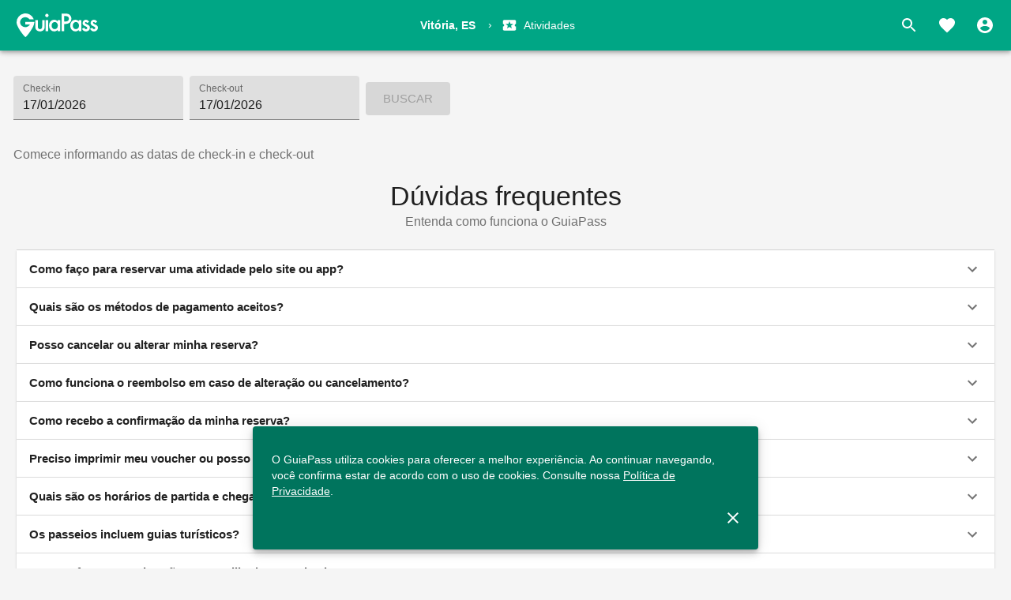

--- FILE ---
content_type: text/html; charset=utf-8
request_url: https://guiapass.com/vitoria/busca/
body_size: 14141
content:
<!DOCTYPE html><html lang="pt-BR"><head><meta name="theme-color" content="#00A685"/><meta name="apple-mobile-web-app-capable" content="yes"/><meta name="apple-mobile-web-app-status-bar-style" content="#00A685"/><meta charSet="utf-8"/><title>GuiaPass</title><meta name="viewport" content="minimum-scale=1, initial-scale=1, width=device-width"/><link rel="shortcut icon" href="/favicon.ico"/><meta name="next-head-count" content="4"/><noscript data-n-css=""></noscript><script defer="" nomodule="" src="/_next/static/chunks/polyfills-b69b38e0e606287ba003.js"></script><script defer="" src="/_next/static/chunks/6617.58af5e44118e0263816f.js"></script><script defer="" src="/_next/static/chunks/726.2c37adf1890c5669e650.js"></script><script defer="" src="/_next/static/chunks/931.1a0ec440e89cf298d8d8.js"></script><script defer="" src="/_next/static/chunks/2283-c6b4dc9693a0c0d62328.js"></script><script defer="" src="/_next/static/chunks/1688.d8a0fcca360df6148c69.js"></script><script defer="" src="/_next/static/chunks/1098.bdb0b09da00a323694d8.js"></script><script defer="" src="/_next/static/chunks/7187.dae40171dbb03e36fc65.js"></script><script src="/_next/static/chunks/webpack-924d51d6b2c9371047e7.js" defer=""></script><script src="/_next/static/chunks/framework-37d62c84ae615e9c07a5.js" defer=""></script><script src="/_next/static/chunks/main-c26069098e66bb1c9c95.js" defer=""></script><script src="/_next/static/chunks/pages/_app-16f9e8a6d1ed32473366.js" defer=""></script><script src="/_next/static/chunks/8687-b7990b8615c1f857da0c.js" defer=""></script><script src="/_next/static/chunks/9489-3d2759b9e67afc068dbb.js" defer=""></script><script src="/_next/static/chunks/8163-6600c0677d4293f82313.js" defer=""></script><script src="/_next/static/chunks/4741-608d0c81cb9e5eda0280.js" defer=""></script><script src="/_next/static/chunks/9477-c4633f68eefa7e7a3e2a.js" defer=""></script><script src="/_next/static/chunks/9226-1e7ac9a47ae5cbaf39f1.js" defer=""></script><script src="/_next/static/chunks/4300-c935071e4bef4ec59b49.js" defer=""></script><script src="/_next/static/chunks/7333-447c412c5213e141673a.js" defer=""></script><script src="/_next/static/chunks/8286-d47087d1cf0810a8b9e3.js" defer=""></script><script src="/_next/static/chunks/9994-da783f7bbbea10f9e3fd.js" defer=""></script><script src="/_next/static/chunks/1524-f2be4a8b4ace6f3c5a48.js" defer=""></script><script src="/_next/static/chunks/6633-ea89099347a496ae9235.js" defer=""></script><script src="/_next/static/chunks/3296-1ae5b3be90c234c661cb.js" defer=""></script><script src="/_next/static/chunks/699-6f5011820310c6f5b0ee.js" defer=""></script><script src="/_next/static/chunks/6883-9da9e114e668308429b1.js" defer=""></script><script src="/_next/static/chunks/7197-59b26becd505bec688a6.js" defer=""></script><script src="/_next/static/chunks/9742-14fb7a4a82546a28c878.js" defer=""></script><script src="/_next/static/chunks/pages/%5Bdestination%5D/busca-1798adb36574a4c74423.js" defer=""></script><script src="/_next/static/oXu-x15zo9ZfjD5j2gJJJ/_buildManifest.js" defer=""></script><script src="/_next/static/oXu-x15zo9ZfjD5j2gJJJ/_ssgManifest.js" defer=""></script><style id="jss-server-side">html{box-sizing:border-box;-webkit-font-smoothing:antialiased;-moz-osx-font-smoothing:grayscale}*,::after,::before{box-sizing:inherit}b,strong{font-weight:700}body{color:rgba(0,0,0,.87);margin:0;font-size:.875rem;font-family:-apple-system,BlinkMacSystemFont,"Segoe UI",Roboto,Ubuntu,Cantarell,"Fira Sans","Droid Sans","Helvetica Neue",Arial,sans-serif,"Apple Color Emoji","Segoe UI Emoji","Segoe UI Symbol";font-weight:400;line-height:1.43;background-color:#f5f5f5}@media print{body{background-color:#fff}}body::backdrop{background-color:#f5f5f5}.MuiBackdrop-root{top:0;left:0;right:0;bottom:0;display:flex;z-index:-1;position:fixed;align-items:center;justify-content:center;background-color:rgba(0,0,0,.5);-webkit-tap-highlight-color:transparent}.MuiBackdrop-invisible{background-color:transparent}.MuiCircularProgress-root{display:inline-block}.MuiCircularProgress-static{transition:transform .3s cubic-bezier(.4,0,.2,1) 0s}.MuiCircularProgress-indeterminate{animation:MuiCircularProgress-keyframes-circular-rotate 1.4s linear infinite}.MuiCircularProgress-determinate{transition:transform .3s cubic-bezier(.4,0,.2,1) 0s}.MuiCircularProgress-colorPrimary{color:#00a685}.MuiCircularProgress-colorSecondary{color:#da3a00}.MuiCircularProgress-svg{display:block}.MuiCircularProgress-circle{stroke:currentColor}.MuiCircularProgress-circleStatic{transition:stroke-dashoffset .3s cubic-bezier(.4,0,.2,1) 0s}.MuiCircularProgress-circleIndeterminate{animation:MuiCircularProgress-keyframes-circular-dash 1.4s ease-in-out infinite;stroke-dasharray:80px,200px;stroke-dashoffset:0}.MuiCircularProgress-circleDeterminate{transition:stroke-dashoffset .3s cubic-bezier(.4,0,.2,1) 0s}@keyframes MuiCircularProgress-keyframes-circular-rotate{0%{transform-origin:50% 50%}100%{transform:rotate(360deg)}}@keyframes MuiCircularProgress-keyframes-circular-dash{0%{stroke-dasharray:1px,200px;stroke-dashoffset:0}50%{stroke-dasharray:100px,200px;stroke-dashoffset:-15px}100%{stroke-dasharray:100px,200px;stroke-dashoffset:-125px}}.MuiCircularProgress-circleDisableShrink{animation:none}.jss70{z-index:2147483649}@media (min-width:1280px){.jss11{overflow:hidden;max-width:1262px;margin-left:auto;margin-right:auto}}.MuiPaper-root{color:rgba(0,0,0,.87);transition:box-shadow .3s cubic-bezier(.4,0,.2,1) 0s;background-color:#fff}.MuiPaper-rounded{border-radius:4px}.MuiPaper-outlined{border:1px solid rgba(0,0,0,.12)}.MuiPaper-elevation0{box-shadow:none}.MuiPaper-elevation1{box-shadow:0 2px 1px -1px rgba(0,0,0,.2),0 1px 1px 0 rgba(0,0,0,.14),0 1px 3px 0 rgba(0,0,0,.12)}.MuiPaper-elevation2{box-shadow:0 3px 1px -2px rgba(0,0,0,.2),0 2px 2px 0 rgba(0,0,0,.14),0 1px 5px 0 rgba(0,0,0,.12)}.MuiPaper-elevation3{box-shadow:0 3px 3px -2px rgba(0,0,0,.2),0 3px 4px 0 rgba(0,0,0,.14),0 1px 8px 0 rgba(0,0,0,.12)}.MuiPaper-elevation4{box-shadow:0 2px 4px -1px rgba(0,0,0,.2),0 4px 5px 0 rgba(0,0,0,.14),0 1px 10px 0 rgba(0,0,0,.12)}.MuiPaper-elevation5{box-shadow:0 3px 5px -1px rgba(0,0,0,.2),0 5px 8px 0 rgba(0,0,0,.14),0 1px 14px 0 rgba(0,0,0,.12)}.MuiPaper-elevation6{box-shadow:0 3px 5px -1px rgba(0,0,0,.2),0 6px 10px 0 rgba(0,0,0,.14),0 1px 18px 0 rgba(0,0,0,.12)}.MuiPaper-elevation7{box-shadow:0 4px 5px -2px rgba(0,0,0,.2),0 7px 10px 1px rgba(0,0,0,.14),0 2px 16px 1px rgba(0,0,0,.12)}.MuiPaper-elevation8{box-shadow:0 5px 5px -3px rgba(0,0,0,.2),0 8px 10px 1px rgba(0,0,0,.14),0 3px 14px 2px rgba(0,0,0,.12)}.MuiPaper-elevation9{box-shadow:0 5px 6px -3px rgba(0,0,0,.2),0 9px 12px 1px rgba(0,0,0,.14),0 3px 16px 2px rgba(0,0,0,.12)}.MuiPaper-elevation10{box-shadow:0 6px 6px -3px rgba(0,0,0,.2),0 10px 14px 1px rgba(0,0,0,.14),0 4px 18px 3px rgba(0,0,0,.12)}.MuiPaper-elevation11{box-shadow:0 6px 7px -4px rgba(0,0,0,.2),0 11px 15px 1px rgba(0,0,0,.14),0 4px 20px 3px rgba(0,0,0,.12)}.MuiPaper-elevation12{box-shadow:0 7px 8px -4px rgba(0,0,0,.2),0 12px 17px 2px rgba(0,0,0,.14),0 5px 22px 4px rgba(0,0,0,.12)}.MuiPaper-elevation13{box-shadow:0 7px 8px -4px rgba(0,0,0,.2),0 13px 19px 2px rgba(0,0,0,.14),0 5px 24px 4px rgba(0,0,0,.12)}.MuiPaper-elevation14{box-shadow:0 7px 9px -4px rgba(0,0,0,.2),0 14px 21px 2px rgba(0,0,0,.14),0 5px 26px 4px rgba(0,0,0,.12)}.MuiPaper-elevation15{box-shadow:0 8px 9px -5px rgba(0,0,0,.2),0 15px 22px 2px rgba(0,0,0,.14),0 6px 28px 5px rgba(0,0,0,.12)}.MuiPaper-elevation16{box-shadow:0 8px 10px -5px rgba(0,0,0,.2),0 16px 24px 2px rgba(0,0,0,.14),0 6px 30px 5px rgba(0,0,0,.12)}.MuiPaper-elevation17{box-shadow:0 8px 11px -5px rgba(0,0,0,.2),0 17px 26px 2px rgba(0,0,0,.14),0 6px 32px 5px rgba(0,0,0,.12)}.MuiPaper-elevation18{box-shadow:0 9px 11px -5px rgba(0,0,0,.2),0 18px 28px 2px rgba(0,0,0,.14),0 7px 34px 6px rgba(0,0,0,.12)}.MuiPaper-elevation19{box-shadow:0 9px 12px -6px rgba(0,0,0,.2),0 19px 29px 2px rgba(0,0,0,.14),0 7px 36px 6px rgba(0,0,0,.12)}.MuiPaper-elevation20{box-shadow:0 10px 13px -6px rgba(0,0,0,.2),0 20px 31px 3px rgba(0,0,0,.14),0 8px 38px 7px rgba(0,0,0,.12)}.MuiPaper-elevation21{box-shadow:0 10px 13px -6px rgba(0,0,0,.2),0 21px 33px 3px rgba(0,0,0,.14),0 8px 40px 7px rgba(0,0,0,.12)}.MuiPaper-elevation22{box-shadow:0 10px 14px -6px rgba(0,0,0,.2),0 22px 35px 3px rgba(0,0,0,.14),0 8px 42px 7px rgba(0,0,0,.12)}.MuiPaper-elevation23{box-shadow:0 11px 14px -7px rgba(0,0,0,.2),0 23px 36px 3px rgba(0,0,0,.14),0 9px 44px 8px rgba(0,0,0,.12)}.MuiPaper-elevation24{box-shadow:0 11px 15px -7px rgba(0,0,0,.2),0 24px 38px 3px rgba(0,0,0,.14),0 9px 46px 8px rgba(0,0,0,.12)}.MuiSnackbar-root{left:8px;right:8px;display:flex;z-index:2147483648;position:fixed;align-items:center;justify-content:center}.MuiSnackbar-anchorOriginTopCenter{top:8px}@media (min-width:600px){.MuiSnackbar-anchorOriginTopCenter{top:24px;left:50%;right:auto;transform:translateX(-50%)}}.MuiSnackbar-anchorOriginBottomCenter{bottom:8px}@media (min-width:600px){.MuiSnackbar-anchorOriginBottomCenter{left:50%;right:auto;bottom:24px;transform:translateX(-50%)}}.MuiSnackbar-anchorOriginTopRight{top:8px;justify-content:flex-end}@media (min-width:600px){.MuiSnackbar-anchorOriginTopRight{top:24px;left:auto;right:24px}}.MuiSnackbar-anchorOriginBottomRight{bottom:8px;justify-content:flex-end}@media (min-width:600px){.MuiSnackbar-anchorOriginBottomRight{left:auto;right:24px;bottom:24px}}.MuiSnackbar-anchorOriginTopLeft{top:8px;justify-content:flex-start}@media (min-width:600px){.MuiSnackbar-anchorOriginTopLeft{top:24px;left:24px;right:auto}}.MuiSnackbar-anchorOriginBottomLeft{bottom:8px;justify-content:flex-start}@media (min-width:600px){.MuiSnackbar-anchorOriginBottomLeft{left:24px;right:auto;bottom:24px}}.MuiButtonBase-root{color:inherit;border:0;cursor:pointer;margin:0;display:inline-flex;outline:0;padding:0;position:relative;align-items:center;-webkit-user-select:none;-moz-user-select:none;user-select:none;border-radius:0;vertical-align:middle;-moz-appearance:none;justify-content:center;text-decoration:none;background-color:transparent;-webkit-appearance:none;-webkit-tap-highlight-color:transparent}.MuiButtonBase-root::-moz-focus-inner{border-style:none}.MuiButtonBase-root.Mui-disabled{cursor:default;pointer-events:none}@media print{.MuiButtonBase-root{-webkit-print-color-adjust:exact;color-adjust:exact}}.MuiIconButton-root{flex:0 0 auto;color:rgba(0,0,0,.54);padding:12px;overflow:visible;font-size:1.5rem;text-align:center;transition:background-color 150ms cubic-bezier(.4,0,.2,1) 0s;border-radius:50%}.MuiIconButton-root:hover{background-color:rgba(0,0,0,.04)}.MuiIconButton-root.Mui-disabled{color:rgba(0,0,0,.26);background-color:transparent}@media (hover:none){.MuiIconButton-root:hover{background-color:transparent}}.MuiIconButton-edgeStart{margin-left:-12px}.MuiIconButton-sizeSmall.MuiIconButton-edgeStart{margin-left:-3px}.MuiIconButton-edgeEnd{margin-right:-12px}.MuiIconButton-sizeSmall.MuiIconButton-edgeEnd{margin-right:-3px}.MuiIconButton-colorInherit{color:inherit}.MuiIconButton-colorPrimary{color:#00a685}.MuiIconButton-colorPrimary:hover{background-color:rgba(0,166,133,.04)}@media (hover:none){.MuiIconButton-colorPrimary:hover{background-color:transparent}}.MuiIconButton-colorSecondary{color:#da3a00}.MuiIconButton-colorSecondary:hover{background-color:rgba(218,58,0,.04)}@media (hover:none){.MuiIconButton-colorSecondary:hover{background-color:transparent}}.MuiIconButton-sizeSmall{padding:3px;font-size:1.125rem}.MuiIconButton-label{width:100%;display:flex;align-items:inherit;justify-content:inherit}.MuiSvgIcon-root{fill:currentColor;width:1em;height:1em;display:inline-block;font-size:1.5rem;transition:fill .2s cubic-bezier(.4,0,.2,1) 0s;flex-shrink:0;-webkit-user-select:none;-moz-user-select:none;user-select:none}.MuiSvgIcon-colorPrimary{color:#00a685}.MuiSvgIcon-colorSecondary{color:#da3a00}.MuiSvgIcon-colorAction{color:rgba(0,0,0,.54)}.MuiSvgIcon-colorError{color:#ff1744}.MuiSvgIcon-colorDisabled{color:rgba(0,0,0,.26)}.MuiSvgIcon-fontSizeInherit{font-size:inherit}.MuiSvgIcon-fontSizeSmall{font-size:1.25rem}.MuiSvgIcon-fontSizeLarge{font-size:2.1875rem}.jss68{padding:4px}@media (max-width:1279.95px){.jss69{margin-bottom:96px}}@media (min-width:960px){.jss69 .MuiSnackbarContent-root{padding:24px}}.MuiCollapse-root{height:0;overflow:hidden;transition:height .3s cubic-bezier(.4,0,.2,1) 0s}.MuiCollapse-entered{height:auto;overflow:visible}.MuiCollapse-hidden{visibility:hidden}.MuiCollapse-wrapper{display:flex}.MuiCollapse-wrapperInner{width:100%}.MuiAccordion-root{position:relative;transition:margin 150ms cubic-bezier(.4,0,.2,1) 0s}.MuiAccordion-root:before{top:-1px;left:0;right:0;height:1px;content:"";opacity:1;position:absolute;transition:opacity 150ms cubic-bezier(.4,0,.2,1) 0s,background-color 150ms cubic-bezier(.4,0,.2,1) 0s;background-color:rgba(0,0,0,.12)}.MuiAccordion-root.Mui-expanded{margin:16px 0}.MuiAccordion-root.Mui-disabled{background-color:rgba(0,0,0,.12)}.MuiAccordion-root.Mui-expanded+.MuiAccordion-root:before{display:none}.MuiAccordion-root.Mui-expanded:first-child{margin-top:0}.MuiAccordion-root.Mui-expanded:last-child{margin-bottom:0}.MuiAccordion-root.Mui-expanded:before{opacity:0}.MuiAccordion-root:first-child:before{display:none}.MuiAccordion-rounded{border-radius:0}.MuiAccordion-rounded:first-child{border-top-left-radius:4px;border-top-right-radius:4px}.MuiAccordion-rounded:last-child{border-bottom-left-radius:4px;border-bottom-right-radius:4px}@supports (-ms-ime-align:auto){.MuiAccordion-rounded:last-child{border-bottom-left-radius:0;border-bottom-right-radius:0}}.MuiAccordionSummary-root{display:flex;padding:0 16px;min-height:48px;transition:min-height 150ms cubic-bezier(.4,0,.2,1) 0s,background-color 150ms cubic-bezier(.4,0,.2,1) 0s}.MuiAccordionSummary-root:hover:not(.Mui-disabled){cursor:pointer}.MuiAccordionSummary-root.Mui-expanded{min-height:64px}.MuiAccordionSummary-root.Mui-focusVisible,.MuiAccordionSummary-root.Mui-focused{background-color:rgba(0,0,0,.12)}.MuiAccordionSummary-root.Mui-disabled{opacity:.38}.MuiAccordionSummary-content{margin:12px 0;display:flex;flex-grow:1;transition:margin 150ms cubic-bezier(.4,0,.2,1) 0s}.MuiAccordionSummary-content.Mui-expanded{margin:20px 0}.MuiAccordionSummary-expandIcon{transform:rotate(0);transition:transform 150ms cubic-bezier(.4,0,.2,1) 0s}.MuiAccordionSummary-expandIcon:hover{background-color:transparent}.MuiAccordionSummary-expandIcon.Mui-expanded{transform:rotate(180deg)}.MuiAccordionDetails-root{display:flex;padding:8px 16px 16px}.MuiTypography-root{margin:0}.MuiTypography-body2{font-size:.875rem;font-family:-apple-system,BlinkMacSystemFont,"Segoe UI",Roboto,Ubuntu,Cantarell,"Fira Sans","Droid Sans","Helvetica Neue",Arial,sans-serif,"Apple Color Emoji","Segoe UI Emoji","Segoe UI Symbol";font-weight:400;line-height:1.43}.MuiTypography-body1{font-size:1rem;font-family:-apple-system,BlinkMacSystemFont,"Segoe UI",Roboto,Ubuntu,Cantarell,"Fira Sans","Droid Sans","Helvetica Neue",Arial,sans-serif,"Apple Color Emoji","Segoe UI Emoji","Segoe UI Symbol";font-weight:400;line-height:1.5}.MuiTypography-caption{font-size:.75rem;font-family:-apple-system,BlinkMacSystemFont,"Segoe UI",Roboto,Ubuntu,Cantarell,"Fira Sans","Droid Sans","Helvetica Neue",Arial,sans-serif,"Apple Color Emoji","Segoe UI Emoji","Segoe UI Symbol";font-weight:400;line-height:1.66}.MuiTypography-button{font-size:.875rem;font-family:-apple-system,BlinkMacSystemFont,"Segoe UI",Roboto,Ubuntu,Cantarell,"Fira Sans","Droid Sans","Helvetica Neue",Arial,sans-serif,"Apple Color Emoji","Segoe UI Emoji","Segoe UI Symbol";font-weight:500;line-height:1.75;text-transform:uppercase}.MuiTypography-h1{font-size:6rem;font-family:-apple-system,BlinkMacSystemFont,"Segoe UI",Roboto,Ubuntu,Cantarell,"Fira Sans","Droid Sans","Helvetica Neue",Arial,sans-serif,"Apple Color Emoji","Segoe UI Emoji","Segoe UI Symbol";font-weight:300;line-height:1.167}.MuiTypography-h2{font-size:3.75rem;font-family:-apple-system,BlinkMacSystemFont,"Segoe UI",Roboto,Ubuntu,Cantarell,"Fira Sans","Droid Sans","Helvetica Neue",Arial,sans-serif,"Apple Color Emoji","Segoe UI Emoji","Segoe UI Symbol";font-weight:300;line-height:1.2}.MuiTypography-h3{font-size:3rem;font-family:-apple-system,BlinkMacSystemFont,"Segoe UI",Roboto,Ubuntu,Cantarell,"Fira Sans","Droid Sans","Helvetica Neue",Arial,sans-serif,"Apple Color Emoji","Segoe UI Emoji","Segoe UI Symbol";font-weight:400;line-height:1.167}.MuiTypography-h4{font-size:2.125rem;font-family:-apple-system,BlinkMacSystemFont,"Segoe UI",Roboto,Ubuntu,Cantarell,"Fira Sans","Droid Sans","Helvetica Neue",Arial,sans-serif,"Apple Color Emoji","Segoe UI Emoji","Segoe UI Symbol";font-weight:400;line-height:1.235}.MuiTypography-h5{font-size:1.5rem;font-family:-apple-system,BlinkMacSystemFont,"Segoe UI",Roboto,Ubuntu,Cantarell,"Fira Sans","Droid Sans","Helvetica Neue",Arial,sans-serif,"Apple Color Emoji","Segoe UI Emoji","Segoe UI Symbol";font-weight:400;line-height:1.334}.MuiTypography-h6{font-size:1.25rem;font-family:-apple-system,BlinkMacSystemFont,"Segoe UI",Roboto,Ubuntu,Cantarell,"Fira Sans","Droid Sans","Helvetica Neue",Arial,sans-serif,"Apple Color Emoji","Segoe UI Emoji","Segoe UI Symbol";font-weight:500;line-height:1.6}.MuiTypography-subtitle1{font-size:1rem;font-family:-apple-system,BlinkMacSystemFont,"Segoe UI",Roboto,Ubuntu,Cantarell,"Fira Sans","Droid Sans","Helvetica Neue",Arial,sans-serif,"Apple Color Emoji","Segoe UI Emoji","Segoe UI Symbol";font-weight:400;line-height:1.75}.MuiTypography-subtitle2{font-size:.875rem;font-family:-apple-system,BlinkMacSystemFont,"Segoe UI",Roboto,Ubuntu,Cantarell,"Fira Sans","Droid Sans","Helvetica Neue",Arial,sans-serif,"Apple Color Emoji","Segoe UI Emoji","Segoe UI Symbol";font-weight:500;line-height:1.57}.MuiTypography-overline{font-size:.75rem;font-family:-apple-system,BlinkMacSystemFont,"Segoe UI",Roboto,Ubuntu,Cantarell,"Fira Sans","Droid Sans","Helvetica Neue",Arial,sans-serif,"Apple Color Emoji","Segoe UI Emoji","Segoe UI Symbol";font-weight:400;line-height:2.66;text-transform:uppercase}.MuiTypography-srOnly{width:1px;height:1px;overflow:hidden;position:absolute}.MuiTypography-alignLeft{text-align:left}.MuiTypography-alignCenter{text-align:center}.MuiTypography-alignRight{text-align:right}.MuiTypography-alignJustify{text-align:justify}.MuiTypography-noWrap{overflow:hidden;white-space:nowrap;text-overflow:ellipsis}.MuiTypography-gutterBottom{margin-bottom:.35em}.MuiTypography-paragraph{margin-bottom:16px}.MuiTypography-colorInherit{color:inherit}.MuiTypography-colorPrimary{color:#00a685}.MuiTypography-colorSecondary{color:#da3a00}.MuiTypography-colorTextPrimary{color:rgba(0,0,0,.87)}.MuiTypography-colorTextSecondary{color:rgba(0,0,0,.54)}.MuiTypography-colorError{color:#ff1744}.MuiTypography-displayInline{display:inline}.MuiTypography-displayBlock{display:block}.jss17{width:100%;padding:12px}.jss18{text-align:center}.jss19{text-align:center;margin-bottom:24px}.jss20{font-size:.9375rem;font-weight:700}.jss21{margin-top:12px}.jss22{padding:0 12px;margin-top:12px}.jss23{font-size:1.2em}.jss23 h3{font-size:1.6em;line-height:1.3}.jss23 img{max-width:40%;margin-top:12px;margin-right:12px}.jss24 img{display:block}@media (max-width:1279.95px){.jss24{margin-top:24px}.jss24 img{margin:0 auto;max-width:70%}.jss25{text-align:center}}@media (min-width:1280px){.jss21{margin-top:24px}.jss22{display:flex;margin-top:24px}.jss23{display:flex;align-items:center;margin-right:40px}.jss23 img{max-width:160px}.jss24 img{width:450px}}.MuiInputBase-root{color:rgba(0,0,0,.87);cursor:text;display:inline-flex;position:relative;font-size:1rem;box-sizing:border-box;align-items:center;font-family:-apple-system,BlinkMacSystemFont,"Segoe UI",Roboto,Ubuntu,Cantarell,"Fira Sans","Droid Sans","Helvetica Neue",Arial,sans-serif,"Apple Color Emoji","Segoe UI Emoji","Segoe UI Symbol";font-weight:400;line-height:1.1876em}.MuiInputBase-root.Mui-disabled{color:rgba(0,0,0,.38);cursor:default}.MuiInputBase-multiline{padding:6px 0 7px}.MuiInputBase-multiline.MuiInputBase-marginDense{padding-top:3px}.MuiInputBase-fullWidth{width:100%}.MuiInputBase-input{font:inherit;color:currentColor;width:100%;border:0;height:1.1876em;margin:0;display:block;padding:6px 0 7px;min-width:0;background:0 0;box-sizing:content-box;animation-name:mui-auto-fill-cancel;letter-spacing:inherit;animation-duration:10ms;-webkit-tap-highlight-color:transparent}.MuiInputBase-input::-webkit-input-placeholder{color:currentColor;opacity:.42;-webkit-transition:opacity .2s cubic-bezier(.4,0,.2,1) 0s;transition:opacity .2s cubic-bezier(.4,0,.2,1) 0s}.MuiInputBase-input::-moz-placeholder{color:currentColor;opacity:.42;-moz-transition:opacity .2s cubic-bezier(.4,0,.2,1) 0s;transition:opacity .2s cubic-bezier(.4,0,.2,1) 0s}.MuiInputBase-input:-ms-input-placeholder{color:currentColor;opacity:.42;-ms-transition:opacity .2s cubic-bezier(.4,0,.2,1) 0s;transition:opacity .2s cubic-bezier(.4,0,.2,1) 0s}.MuiInputBase-input::-ms-input-placeholder{color:currentColor;opacity:.42;-ms-transition:opacity .2s cubic-bezier(.4,0,.2,1) 0s;transition:opacity .2s cubic-bezier(.4,0,.2,1) 0s}.MuiInputBase-input:focus{outline:0}.MuiInputBase-input:invalid{box-shadow:none}.MuiInputBase-input::-webkit-search-decoration{-webkit-appearance:none}.MuiInputBase-input.Mui-disabled{opacity:1}.MuiInputBase-input:-webkit-autofill{animation-name:mui-auto-fill;animation-duration:5000s}label[data-shrink=false]+.MuiInputBase-formControl .MuiInputBase-input::-webkit-input-placeholder{opacity:0!important}label[data-shrink=false]+.MuiInputBase-formControl .MuiInputBase-input::-moz-placeholder{opacity:0!important}label[data-shrink=false]+.MuiInputBase-formControl .MuiInputBase-input:-ms-input-placeholder{opacity:0!important}label[data-shrink=false]+.MuiInputBase-formControl .MuiInputBase-input::-ms-input-placeholder{opacity:0!important}label[data-shrink=false]+.MuiInputBase-formControl .MuiInputBase-input:focus::-webkit-input-placeholder{opacity:.42}label[data-shrink=false]+.MuiInputBase-formControl .MuiInputBase-input:focus::-moz-placeholder{opacity:.42}label[data-shrink=false]+.MuiInputBase-formControl .MuiInputBase-input:focus:-ms-input-placeholder{opacity:.42}label[data-shrink=false]+.MuiInputBase-formControl .MuiInputBase-input:focus::-ms-input-placeholder{opacity:.42}.MuiInputBase-inputMarginDense{padding-top:3px}.MuiInputBase-inputMultiline{height:auto;resize:none;padding:0}.MuiInputBase-inputTypeSearch{-moz-appearance:textfield;-webkit-appearance:textfield}.jss47{top:-5px;left:0;right:0;bottom:0;margin:0;padding:0 8px;overflow:hidden;position:absolute;border-style:solid;border-width:1px;border-radius:inherit;pointer-events:none}.jss48{padding:0;text-align:left;transition:width 150ms cubic-bezier(0,0,.2,1) 0s;line-height:11px}.jss49{width:auto;height:11px;display:block;padding:0;font-size:.75em;max-width:.01px;text-align:left;transition:max-width 50ms cubic-bezier(0,0,.2,1) 0s;visibility:hidden}.jss49>span{display:inline-block;padding-left:5px;padding-right:5px}.jss50{max-width:1000px;transition:max-width .1s cubic-bezier(0,0,.2,1) 50ms}.MuiOutlinedInput-root{position:relative;border-radius:4px}.MuiOutlinedInput-root:hover .MuiOutlinedInput-notchedOutline{border-color:rgba(0,0,0,.87)}@media (hover:none){.MuiOutlinedInput-root:hover .MuiOutlinedInput-notchedOutline{border-color:rgba(0,0,0,.23)}}.MuiOutlinedInput-root.Mui-focused .MuiOutlinedInput-notchedOutline{border-color:#00a685;border-width:2px}.MuiOutlinedInput-root.Mui-error .MuiOutlinedInput-notchedOutline{border-color:#ff1744}.MuiOutlinedInput-root.Mui-disabled .MuiOutlinedInput-notchedOutline{border-color:rgba(0,0,0,.26)}.MuiOutlinedInput-colorSecondary.Mui-focused .MuiOutlinedInput-notchedOutline{border-color:#da3a00}.MuiOutlinedInput-adornedStart{padding-left:14px}.MuiOutlinedInput-adornedEnd{padding-right:14px}.MuiOutlinedInput-multiline{padding:18.5px 14px}.MuiOutlinedInput-multiline.MuiOutlinedInput-marginDense{padding-top:10.5px;padding-bottom:10.5px}.MuiOutlinedInput-notchedOutline{border-color:rgba(0,0,0,.23)}.MuiOutlinedInput-input{padding:18.5px 14px}.MuiOutlinedInput-input:-webkit-autofill{border-radius:inherit}.MuiOutlinedInput-inputMarginDense{padding-top:10.5px;padding-bottom:10.5px}.MuiOutlinedInput-inputMultiline{padding:0}.MuiOutlinedInput-inputAdornedStart{padding-left:0}.MuiOutlinedInput-inputAdornedEnd{padding-right:0}.MuiFormLabel-root{color:rgba(0,0,0,.54);padding:0;font-size:1rem;font-family:-apple-system,BlinkMacSystemFont,"Segoe UI",Roboto,Ubuntu,Cantarell,"Fira Sans","Droid Sans","Helvetica Neue",Arial,sans-serif,"Apple Color Emoji","Segoe UI Emoji","Segoe UI Symbol";font-weight:400;line-height:1}.MuiFormLabel-root.Mui-focused{color:#00a685}.MuiFormLabel-root.Mui-disabled{color:rgba(0,0,0,.38)}.MuiFormLabel-root.Mui-error{color:#ff1744}.MuiFormLabel-colorSecondary.Mui-focused{color:#da3a00}.MuiFormLabel-asterisk.Mui-error{color:#ff1744}.MuiInputLabel-root{display:block;transform-origin:top left}.MuiInputLabel-formControl{top:0;left:0;position:absolute;transform:translate(0,24px) scale(1)}.MuiInputLabel-marginDense{transform:translate(0,21px) scale(1)}.MuiInputLabel-shrink{transform:translate(0,1.5px) scale(.75);transform-origin:top left}.MuiInputLabel-animated{transition:color .2s cubic-bezier(0,0,.2,1) 0s,transform .2s cubic-bezier(0,0,.2,1) 0s}.MuiInputLabel-filled{z-index:1;transform:translate(12px,20px) scale(1);pointer-events:none}.MuiInputLabel-filled.MuiInputLabel-marginDense{transform:translate(12px,17px) scale(1)}.MuiInputLabel-filled.MuiInputLabel-shrink{transform:translate(12px,10px) scale(.75)}.MuiInputLabel-filled.MuiInputLabel-shrink.MuiInputLabel-marginDense{transform:translate(12px,7px) scale(.75)}.MuiInputLabel-outlined{z-index:1;transform:translate(14px,20px) scale(1);pointer-events:none}.MuiInputLabel-outlined.MuiInputLabel-marginDense{transform:translate(14px,12px) scale(1)}.MuiInputLabel-outlined.MuiInputLabel-shrink{transform:translate(14px,-6px) scale(.75)}.MuiFormControl-root{border:0;margin:0;display:inline-flex;padding:0;position:relative;min-width:0;flex-direction:column;vertical-align:top}.MuiFormControl-marginNormal{margin-top:16px;margin-bottom:8px}.MuiFormControl-marginDense{margin-top:8px;margin-bottom:4px}.MuiFormControl-fullWidth{width:100%}.MuiList-root{margin:0;padding:0;position:relative;list-style:none}.MuiList-padding{padding-top:8px;padding-bottom:8px}.MuiList-subheader{padding-top:0}.MuiButton-root{color:rgba(0,0,0,.87);padding:6px 16px;font-size:.875rem;min-width:64px;box-sizing:border-box;transition:background-color 250ms cubic-bezier(.4,0,.2,1) 0s,box-shadow 250ms cubic-bezier(.4,0,.2,1) 0s,border 250ms cubic-bezier(.4,0,.2,1) 0s;font-family:-apple-system,BlinkMacSystemFont,"Segoe UI",Roboto,Ubuntu,Cantarell,"Fira Sans","Droid Sans","Helvetica Neue",Arial,sans-serif,"Apple Color Emoji","Segoe UI Emoji","Segoe UI Symbol";font-weight:500;line-height:1.75;border-radius:4px;text-transform:uppercase}.MuiButton-root:hover{text-decoration:none;background-color:rgba(0,0,0,.04)}.MuiButton-root.Mui-disabled{color:rgba(0,0,0,.26)}@media (hover:none){.MuiButton-root:hover{background-color:transparent}}.MuiButton-root:hover.Mui-disabled{background-color:transparent}.MuiButton-label{width:100%;display:inherit;align-items:inherit;justify-content:inherit}.MuiButton-text{padding:6px 8px}.MuiButton-textPrimary{color:#00a685}.MuiButton-textPrimary:hover{background-color:rgba(0,166,133,.04)}@media (hover:none){.MuiButton-textPrimary:hover{background-color:transparent}}.MuiButton-textSecondary{color:#da3a00}.MuiButton-textSecondary:hover{background-color:rgba(218,58,0,.04)}@media (hover:none){.MuiButton-textSecondary:hover{background-color:transparent}}.MuiButton-outlined{border:1px solid rgba(0,0,0,.23);padding:5px 15px}.MuiButton-outlined.Mui-disabled{border:1px solid rgba(0,0,0,.12)}.MuiButton-outlinedPrimary{color:#00a685;border:1px solid rgba(0,166,133,.5)}.MuiButton-outlinedPrimary:hover{border:1px solid #00a685;background-color:rgba(0,166,133,.04)}@media (hover:none){.MuiButton-outlinedPrimary:hover{background-color:transparent}}.MuiButton-outlinedSecondary{color:#da3a00;border:1px solid rgba(218,58,0,.5)}.MuiButton-outlinedSecondary:hover{border:1px solid #da3a00;background-color:rgba(218,58,0,.04)}.MuiButton-outlinedSecondary.Mui-disabled{border:1px solid rgba(0,0,0,.26)}@media (hover:none){.MuiButton-outlinedSecondary:hover{background-color:transparent}}.MuiButton-contained{color:rgba(0,0,0,.87);box-shadow:0 3px 1px -2px rgba(0,0,0,.2),0 2px 2px 0 rgba(0,0,0,.14),0 1px 5px 0 rgba(0,0,0,.12);background-color:#e0e0e0}.MuiButton-contained:hover{box-shadow:0 2px 4px -1px rgba(0,0,0,.2),0 4px 5px 0 rgba(0,0,0,.14),0 1px 10px 0 rgba(0,0,0,.12);background-color:#d5d5d5}.MuiButton-contained.Mui-focusVisible{box-shadow:0 3px 5px -1px rgba(0,0,0,.2),0 6px 10px 0 rgba(0,0,0,.14),0 1px 18px 0 rgba(0,0,0,.12)}.MuiButton-contained:active{box-shadow:0 5px 5px -3px rgba(0,0,0,.2),0 8px 10px 1px rgba(0,0,0,.14),0 3px 14px 2px rgba(0,0,0,.12)}.MuiButton-contained.Mui-disabled{color:rgba(0,0,0,.26);box-shadow:none;background-color:rgba(0,0,0,.12)}@media (hover:none){.MuiButton-contained:hover{box-shadow:0 3px 1px -2px rgba(0,0,0,.2),0 2px 2px 0 rgba(0,0,0,.14),0 1px 5px 0 rgba(0,0,0,.12);background-color:#e0e0e0}}.MuiButton-contained:hover.Mui-disabled{background-color:rgba(0,0,0,.12)}.MuiButton-containedPrimary{color:#fff;background-color:#00a685}.MuiButton-containedPrimary:hover{background-color:#00745d}@media (hover:none){.MuiButton-containedPrimary:hover{background-color:#00a685}}.MuiButton-containedSecondary{color:#fff;background-color:#da3a00}.MuiButton-containedSecondary:hover{background-color:#982800}@media (hover:none){.MuiButton-containedSecondary:hover{background-color:#da3a00}}.MuiButton-disableElevation{box-shadow:none}.MuiButton-disableElevation:hover{box-shadow:none}.MuiButton-disableElevation.Mui-focusVisible{box-shadow:none}.MuiButton-disableElevation:active{box-shadow:none}.MuiButton-disableElevation.Mui-disabled{box-shadow:none}.MuiButton-colorInherit{color:inherit;border-color:currentColor}.MuiButton-textSizeSmall{padding:4px 5px;font-size:.8125rem}.MuiButton-textSizeLarge{padding:8px 11px;font-size:.9375rem}.MuiButton-outlinedSizeSmall{padding:3px 9px;font-size:.8125rem}.MuiButton-outlinedSizeLarge{padding:7px 21px;font-size:.9375rem}.MuiButton-containedSizeSmall{padding:4px 10px;font-size:.8125rem}.MuiButton-containedSizeLarge{padding:8px 22px;font-size:.9375rem}.MuiButton-fullWidth{width:100%}.MuiButton-startIcon{display:inherit;margin-left:-4px;margin-right:8px}.MuiButton-startIcon.MuiButton-iconSizeSmall{margin-left:-2px}.MuiButton-endIcon{display:inherit;margin-left:8px;margin-right:-4px}.MuiButton-endIcon.MuiButton-iconSizeSmall{margin-right:-2px}.MuiButton-iconSizeSmall>:first-child{font-size:18px}.MuiButton-iconSizeMedium>:first-child{font-size:20px}.MuiButton-iconSizeLarge>:first-child{font-size:22px}@media (min-width:0px) and (max-width:599.95px){.jss32{display:none}}@media (min-width:0px){.jss33{display:none}}@media (max-width:599.95px){.jss34{display:none}}@media (min-width:600px) and (max-width:959.95px){.jss35{display:none}}@media (min-width:600px){.jss36{display:none}}@media (max-width:959.95px){.jss37{display:none}}@media (min-width:960px) and (max-width:1279.95px){.jss38{display:none}}@media (min-width:960px){.jss39{display:none}}@media (max-width:1279.95px){.jss40{display:none}}@media (min-width:1280px) and (max-width:1919.95px){.jss41{display:none}}@media (min-width:1280px){.jss42{display:none}}@media (max-width:1919.95px){.jss43{display:none}}@media (min-width:1920px){.jss44{display:none}}@media (min-width:1920px){.jss45{display:none}}@media (min-width:0px){.jss46{display:none}}.jss26{padding:1rem 2rem 2rem;background:#dff2ed;text-align:center}.jss26 h3{font-size:1.8em;font-weight:700}.jss26 p{margin:.5rem 0 1rem;font-size:1em}.jss27{width:100%;margin-bottom:.5rem}.jss27 input{background:#fff;border-radius:5px}.jss28{width:100%;margin-bottom:8px}@media (min-width:1280px){.jss26{padding:40px 0;text-align:left}.jss29{display:flex;padding:0 12px}.jss30{width:650px;height:100%;overflow:hidden;margin-right:24px;border-radius:6px;background-size:100%;background-position:center}}.MuiListItem-root{width:100%;display:flex;position:relative;box-sizing:border-box;text-align:left;align-items:center;padding-top:8px;padding-bottom:8px;justify-content:flex-start;text-decoration:none}.MuiListItem-root.Mui-focusVisible{background-color:rgba(0,0,0,.08)}.MuiListItem-root.Mui-selected,.MuiListItem-root.Mui-selected:hover{background-color:rgba(0,0,0,.08)}.MuiListItem-root.Mui-disabled{opacity:.5}.MuiListItem-container{position:relative}.MuiListItem-dense{padding-top:4px;padding-bottom:4px}.MuiListItem-alignItemsFlexStart{align-items:flex-start}.MuiListItem-divider{border-bottom:1px solid rgba(0,0,0,.12);background-clip:padding-box}.MuiListItem-gutters{padding-left:16px;padding-right:16px}.MuiListItem-button{transition:background-color 150ms cubic-bezier(.4,0,.2,1) 0s}.MuiListItem-button:hover{text-decoration:none;background-color:rgba(0,0,0,.04)}@media (hover:none){.MuiListItem-button:hover{background-color:transparent}}.MuiListItem-secondaryAction{padding-right:48px}.MuiListItemText-root{flex:1 1 auto;min-width:0;margin-top:4px;margin-bottom:4px}.MuiListItemText-multiline{margin-top:6px;margin-bottom:6px}.MuiListItemText-inset{padding-left:56px}.MuiGrid-container{width:100%;display:flex;flex-wrap:wrap;box-sizing:border-box}.MuiGrid-item{margin:0;box-sizing:border-box}.MuiGrid-zeroMinWidth{min-width:0}.MuiGrid-direction-xs-column{flex-direction:column}.MuiGrid-direction-xs-column-reverse{flex-direction:column-reverse}.MuiGrid-direction-xs-row-reverse{flex-direction:row-reverse}.MuiGrid-wrap-xs-nowrap{flex-wrap:nowrap}.MuiGrid-wrap-xs-wrap-reverse{flex-wrap:wrap-reverse}.MuiGrid-align-items-xs-center{align-items:center}.MuiGrid-align-items-xs-flex-start{align-items:flex-start}.MuiGrid-align-items-xs-flex-end{align-items:flex-end}.MuiGrid-align-items-xs-baseline{align-items:baseline}.MuiGrid-align-content-xs-center{align-content:center}.MuiGrid-align-content-xs-flex-start{align-content:flex-start}.MuiGrid-align-content-xs-flex-end{align-content:flex-end}.MuiGrid-align-content-xs-space-between{align-content:space-between}.MuiGrid-align-content-xs-space-around{align-content:space-around}.MuiGrid-justify-content-xs-center{justify-content:center}.MuiGrid-justify-content-xs-flex-end{justify-content:flex-end}.MuiGrid-justify-content-xs-space-between{justify-content:space-between}.MuiGrid-justify-content-xs-space-around{justify-content:space-around}.MuiGrid-justify-content-xs-space-evenly{justify-content:space-evenly}.MuiGrid-spacing-xs-1{width:calc(100% + 8px);margin:-4px}.MuiGrid-spacing-xs-1>.MuiGrid-item{padding:4px}.MuiGrid-spacing-xs-2{width:calc(100% + 16px);margin:-8px}.MuiGrid-spacing-xs-2>.MuiGrid-item{padding:8px}.MuiGrid-spacing-xs-3{width:calc(100% + 24px);margin:-12px}.MuiGrid-spacing-xs-3>.MuiGrid-item{padding:12px}.MuiGrid-spacing-xs-4{width:calc(100% + 32px);margin:-16px}.MuiGrid-spacing-xs-4>.MuiGrid-item{padding:16px}.MuiGrid-spacing-xs-5{width:calc(100% + 40px);margin:-20px}.MuiGrid-spacing-xs-5>.MuiGrid-item{padding:20px}.MuiGrid-spacing-xs-6{width:calc(100% + 48px);margin:-24px}.MuiGrid-spacing-xs-6>.MuiGrid-item{padding:24px}.MuiGrid-spacing-xs-7{width:calc(100% + 56px);margin:-28px}.MuiGrid-spacing-xs-7>.MuiGrid-item{padding:28px}.MuiGrid-spacing-xs-8{width:calc(100% + 64px);margin:-32px}.MuiGrid-spacing-xs-8>.MuiGrid-item{padding:32px}.MuiGrid-spacing-xs-9{width:calc(100% + 72px);margin:-36px}.MuiGrid-spacing-xs-9>.MuiGrid-item{padding:36px}.MuiGrid-spacing-xs-10{width:calc(100% + 80px);margin:-40px}.MuiGrid-spacing-xs-10>.MuiGrid-item{padding:40px}.MuiGrid-grid-xs-auto{flex-grow:0;max-width:none;flex-basis:auto}.MuiGrid-grid-xs-true{flex-grow:1;max-width:100%;flex-basis:0}.MuiGrid-grid-xs-1{flex-grow:0;max-width:8.333333%;flex-basis:8.333333%}.MuiGrid-grid-xs-2{flex-grow:0;max-width:16.666667%;flex-basis:16.666667%}.MuiGrid-grid-xs-3{flex-grow:0;max-width:25%;flex-basis:25%}.MuiGrid-grid-xs-4{flex-grow:0;max-width:33.333333%;flex-basis:33.333333%}.MuiGrid-grid-xs-5{flex-grow:0;max-width:41.666667%;flex-basis:41.666667%}.MuiGrid-grid-xs-6{flex-grow:0;max-width:50%;flex-basis:50%}.MuiGrid-grid-xs-7{flex-grow:0;max-width:58.333333%;flex-basis:58.333333%}.MuiGrid-grid-xs-8{flex-grow:0;max-width:66.666667%;flex-basis:66.666667%}.MuiGrid-grid-xs-9{flex-grow:0;max-width:75%;flex-basis:75%}.MuiGrid-grid-xs-10{flex-grow:0;max-width:83.333333%;flex-basis:83.333333%}.MuiGrid-grid-xs-11{flex-grow:0;max-width:91.666667%;flex-basis:91.666667%}.MuiGrid-grid-xs-12{flex-grow:0;max-width:100%;flex-basis:100%}@media (min-width:600px){.MuiGrid-grid-sm-auto{flex-grow:0;max-width:none;flex-basis:auto}.MuiGrid-grid-sm-true{flex-grow:1;max-width:100%;flex-basis:0}.MuiGrid-grid-sm-1{flex-grow:0;max-width:8.333333%;flex-basis:8.333333%}.MuiGrid-grid-sm-2{flex-grow:0;max-width:16.666667%;flex-basis:16.666667%}.MuiGrid-grid-sm-3{flex-grow:0;max-width:25%;flex-basis:25%}.MuiGrid-grid-sm-4{flex-grow:0;max-width:33.333333%;flex-basis:33.333333%}.MuiGrid-grid-sm-5{flex-grow:0;max-width:41.666667%;flex-basis:41.666667%}.MuiGrid-grid-sm-6{flex-grow:0;max-width:50%;flex-basis:50%}.MuiGrid-grid-sm-7{flex-grow:0;max-width:58.333333%;flex-basis:58.333333%}.MuiGrid-grid-sm-8{flex-grow:0;max-width:66.666667%;flex-basis:66.666667%}.MuiGrid-grid-sm-9{flex-grow:0;max-width:75%;flex-basis:75%}.MuiGrid-grid-sm-10{flex-grow:0;max-width:83.333333%;flex-basis:83.333333%}.MuiGrid-grid-sm-11{flex-grow:0;max-width:91.666667%;flex-basis:91.666667%}.MuiGrid-grid-sm-12{flex-grow:0;max-width:100%;flex-basis:100%}}@media (min-width:960px){.MuiGrid-grid-md-auto{flex-grow:0;max-width:none;flex-basis:auto}.MuiGrid-grid-md-true{flex-grow:1;max-width:100%;flex-basis:0}.MuiGrid-grid-md-1{flex-grow:0;max-width:8.333333%;flex-basis:8.333333%}.MuiGrid-grid-md-2{flex-grow:0;max-width:16.666667%;flex-basis:16.666667%}.MuiGrid-grid-md-3{flex-grow:0;max-width:25%;flex-basis:25%}.MuiGrid-grid-md-4{flex-grow:0;max-width:33.333333%;flex-basis:33.333333%}.MuiGrid-grid-md-5{flex-grow:0;max-width:41.666667%;flex-basis:41.666667%}.MuiGrid-grid-md-6{flex-grow:0;max-width:50%;flex-basis:50%}.MuiGrid-grid-md-7{flex-grow:0;max-width:58.333333%;flex-basis:58.333333%}.MuiGrid-grid-md-8{flex-grow:0;max-width:66.666667%;flex-basis:66.666667%}.MuiGrid-grid-md-9{flex-grow:0;max-width:75%;flex-basis:75%}.MuiGrid-grid-md-10{flex-grow:0;max-width:83.333333%;flex-basis:83.333333%}.MuiGrid-grid-md-11{flex-grow:0;max-width:91.666667%;flex-basis:91.666667%}.MuiGrid-grid-md-12{flex-grow:0;max-width:100%;flex-basis:100%}}@media (min-width:1280px){.MuiGrid-grid-lg-auto{flex-grow:0;max-width:none;flex-basis:auto}.MuiGrid-grid-lg-true{flex-grow:1;max-width:100%;flex-basis:0}.MuiGrid-grid-lg-1{flex-grow:0;max-width:8.333333%;flex-basis:8.333333%}.MuiGrid-grid-lg-2{flex-grow:0;max-width:16.666667%;flex-basis:16.666667%}.MuiGrid-grid-lg-3{flex-grow:0;max-width:25%;flex-basis:25%}.MuiGrid-grid-lg-4{flex-grow:0;max-width:33.333333%;flex-basis:33.333333%}.MuiGrid-grid-lg-5{flex-grow:0;max-width:41.666667%;flex-basis:41.666667%}.MuiGrid-grid-lg-6{flex-grow:0;max-width:50%;flex-basis:50%}.MuiGrid-grid-lg-7{flex-grow:0;max-width:58.333333%;flex-basis:58.333333%}.MuiGrid-grid-lg-8{flex-grow:0;max-width:66.666667%;flex-basis:66.666667%}.MuiGrid-grid-lg-9{flex-grow:0;max-width:75%;flex-basis:75%}.MuiGrid-grid-lg-10{flex-grow:0;max-width:83.333333%;flex-basis:83.333333%}.MuiGrid-grid-lg-11{flex-grow:0;max-width:91.666667%;flex-basis:91.666667%}.MuiGrid-grid-lg-12{flex-grow:0;max-width:100%;flex-basis:100%}}@media (min-width:1920px){.MuiGrid-grid-xl-auto{flex-grow:0;max-width:none;flex-basis:auto}.MuiGrid-grid-xl-true{flex-grow:1;max-width:100%;flex-basis:0}.MuiGrid-grid-xl-1{flex-grow:0;max-width:8.333333%;flex-basis:8.333333%}.MuiGrid-grid-xl-2{flex-grow:0;max-width:16.666667%;flex-basis:16.666667%}.MuiGrid-grid-xl-3{flex-grow:0;max-width:25%;flex-basis:25%}.MuiGrid-grid-xl-4{flex-grow:0;max-width:33.333333%;flex-basis:33.333333%}.MuiGrid-grid-xl-5{flex-grow:0;max-width:41.666667%;flex-basis:41.666667%}.MuiGrid-grid-xl-6{flex-grow:0;max-width:50%;flex-basis:50%}.MuiGrid-grid-xl-7{flex-grow:0;max-width:58.333333%;flex-basis:58.333333%}.MuiGrid-grid-xl-8{flex-grow:0;max-width:66.666667%;flex-basis:66.666667%}.MuiGrid-grid-xl-9{flex-grow:0;max-width:75%;flex-basis:75%}.MuiGrid-grid-xl-10{flex-grow:0;max-width:83.333333%;flex-basis:83.333333%}.MuiGrid-grid-xl-11{flex-grow:0;max-width:91.666667%;flex-basis:91.666667%}.MuiGrid-grid-xl-12{flex-grow:0;max-width:100%;flex-basis:100%}}.MuiLink-underlineNone{text-decoration:none}.MuiLink-underlineHover{text-decoration:none}.MuiLink-underlineHover:hover{text-decoration:underline}.MuiLink-underlineAlways{text-decoration:underline}.MuiLink-button{border:0;cursor:pointer;margin:0;outline:0;padding:0;position:relative;-webkit-user-select:none;-moz-user-select:none;user-select:none;border-radius:0;vertical-align:middle;-moz-appearance:none;background-color:transparent;-webkit-appearance:none;-webkit-tap-highlight-color:transparent}.MuiLink-button::-moz-focus-inner{border-style:none}.MuiLink-button.Mui-focusVisible{outline:auto}.jss12{fill:#00a685;fill-rule:evenodd}.jss13{fill:#fff;fill-rule:evenodd}.jss51{color:#fff;padding-bottom:140px;background-color:#00745d}.jss52{margin-bottom:12px;padding-bottom:0}.jss52 .MuiTypography-body1{font-weight:700}.jss52 .MuiList-root .MuiTypography-body1{font-weight:400}.jss52>.MuiListItem-root{border-top:1px solid rgba(255,255,255,.1)}.jss52>.MuiListItem-root:first-of-type{border:none}.jss53{border-bottom:1px solid rgba(255,255,255,.1)}.jss54{padding-left:32px}.jss55{display:flex;padding:8px;align-items:center;padding-top:12px;justify-content:space-between}.jss55 .MuiIconButton-root{border:1px solid rgba(255,255,255,.5);padding:8px;font-size:1.6em;margin-right:8px}.jss56{border-bottom:1px solid rgba(255,255,255,.1)}.jss56 b{display:block;font-size:1.1em;margin-bottom:16px}.jss56 img{display:block;max-width:100%;max-height:45px}.jss57{margin-right:16px}.jss58{border-bottom:1px solid rgba(255,255,255,.1);margin-bottom:16px;padding-bottom:16px}.jss59{color:#fff;font-size:1.1em;font-weight:400;line-height:1.4;border-right:1px solid rgba(255,255,255,.1);padding-left:12px;border-radius:0;text-transform:none}.jss59:last-of-type{border:none}.jss59 .MuiButton-label{justify-content:flex-start}.jss59 svg{font-size:50px;margin-right:16px}.jss59 b{display:block;font-size:1.1em}.jss60{right:0;width:30px;position:absolute;font-size:.5em}.jss61{font-size:.8em;margin-left:16px}.jss62{font-size:.9em;border-top:1px solid rgba(255,255,255,.1);margin-top:16px;text-align:center;line-height:1.8em;padding-top:24px}.jss62 a{color:#fff}.jss63 p{margin:0;padding:8px 20px 24px}@media (max-width:1279.95px){.jss64{padding:24px 12px;border-bottom:1px solid rgba(255,255,255,.1);margin-bottom:16px;padding-bottom:16px}.jss58{padding-top:16px;margin-bottom:0;padding-bottom:0}.jss59{font-size:1em;border-bottom:1px solid rgba(255,255,255,.1)}.jss59 b{font-size:1.2em}.jss65{float:left;padding:0 12px 16px}.jss66{float:right;padding:0 12px 16px}.jss56 img{max-height:33px}.jss67{clear:both;display:block}.jss62{font-size:.8em}}@media (min-width:1280px){.jss67{display:none}.jss51{padding-top:50px;padding-bottom:40px}.jss52{display:flex;padding:16px 4px 24px;border-bottom:1px solid rgba(255,255,255,.1);justify-content:space-between}.jss53{border:none;min-width:183px;margin-left:24px}.jss53 .MuiButtonBase-root{cursor:default;padding-left:8px}.jss53 .MuiList-root .MuiButtonBase-root{cursor:pointer;padding-top:0;padding-bottom:0}.jss53 .MuiList-root .MuiButtonBase-root .MuiListItemText-primary{font-weight:400}.jss53 .MuiList-root .MuiButtonBase-root:hover .MuiListItemText-primary{text-decoration:underline}.jss53 .MuiButtonBase-root .MuiListItemText-primary{font-weight:700}.jss53 .MuiButtonBase-root:hover{background:0 0}.jss63{max-width:840px;margin-left:0;border-right:1px solid rgba(255,255,255,.1)}.jss63 p{margin:4px 0 0;padding:0 24px 0 8px;font-size:1.1em}.jss58{display:flex}.jss56{display:flex;padding:0 12px 24px;justify-content:space-between}.jss56 img{height:45px}}.MuiAppBar-root{width:100%;display:flex;z-index:1100;box-sizing:border-box;flex-shrink:0;flex-direction:column}.MuiAppBar-positionFixed{top:0;left:auto;right:0;position:fixed}@media print{.MuiAppBar-positionFixed{position:absolute}}.MuiAppBar-positionAbsolute{top:0;left:auto;right:0;position:absolute}.MuiAppBar-positionSticky{top:0;left:auto;right:0;position:sticky}.MuiAppBar-positionStatic{position:static}.MuiAppBar-positionRelative{position:relative}.MuiAppBar-colorDefault{color:rgba(0,0,0,.87);background-color:#f5f5f5}.MuiAppBar-colorPrimary{color:#fff;background-color:#00a685}.MuiAppBar-colorSecondary{color:#fff;background-color:#da3a00}.MuiAppBar-colorInherit{color:inherit}.MuiAppBar-colorTransparent{color:inherit;background-color:transparent}.MuiToolbar-root{display:flex;position:relative;align-items:center}.MuiToolbar-gutters{padding-left:16px;padding-right:16px}@media (min-width:600px){.MuiToolbar-gutters{padding-left:24px;padding-right:24px}}.MuiToolbar-regular{min-height:56px}@media (min-width:0px) and (orientation:landscape){.MuiToolbar-regular{min-height:48px}}@media (min-width:600px){.MuiToolbar-regular{min-height:64px}}.MuiToolbar-dense{min-height:48px}.MuiBadge-root{display:inline-flex;position:relative;flex-shrink:0;vertical-align:middle}.MuiBadge-badge{height:20px;display:flex;padding:0 6px;z-index:1;position:absolute;flex-wrap:wrap;font-size:.75rem;min-width:20px;box-sizing:border-box;transition:transform 225ms cubic-bezier(.4,0,.2,1) 0s;align-items:center;font-family:-apple-system,BlinkMacSystemFont,"Segoe UI",Roboto,Ubuntu,Cantarell,"Fira Sans","Droid Sans","Helvetica Neue",Arial,sans-serif,"Apple Color Emoji","Segoe UI Emoji","Segoe UI Symbol";font-weight:500;line-height:1;align-content:center;border-radius:10px;flex-direction:row;justify-content:center}.MuiBadge-colorPrimary{color:#fff;background-color:#00a685}.MuiBadge-colorSecondary{color:#fff;background-color:#da3a00}.MuiBadge-colorError{color:#fff;background-color:#ff1744}.MuiBadge-dot{height:8px;padding:0;min-width:8px;border-radius:4px}.MuiBadge-anchorOriginTopRightRectangle{top:0;right:0;transform:scale(1) translate(50%,-50%);transform-origin:100% 0}.MuiBadge-anchorOriginTopRightRectangle.MuiBadge-invisible{transform:scale(0) translate(50%,-50%)}.MuiBadge-anchorOriginTopRightRectangular{top:0;right:0;transform:scale(1) translate(50%,-50%);transform-origin:100% 0}.MuiBadge-anchorOriginTopRightRectangular.MuiBadge-invisible{transform:scale(0) translate(50%,-50%)}.MuiBadge-anchorOriginBottomRightRectangle{right:0;bottom:0;transform:scale(1) translate(50%,50%);transform-origin:100% 100%}.MuiBadge-anchorOriginBottomRightRectangle.MuiBadge-invisible{transform:scale(0) translate(50%,50%)}.MuiBadge-anchorOriginBottomRightRectangular{right:0;bottom:0;transform:scale(1) translate(50%,50%);transform-origin:100% 100%}.MuiBadge-anchorOriginBottomRightRectangular.MuiBadge-invisible{transform:scale(0) translate(50%,50%)}.MuiBadge-anchorOriginTopLeftRectangle{top:0;left:0;transform:scale(1) translate(-50%,-50%);transform-origin:0 0}.MuiBadge-anchorOriginTopLeftRectangle.MuiBadge-invisible{transform:scale(0) translate(-50%,-50%)}.MuiBadge-anchorOriginTopLeftRectangular{top:0;left:0;transform:scale(1) translate(-50%,-50%);transform-origin:0 0}.MuiBadge-anchorOriginTopLeftRectangular.MuiBadge-invisible{transform:scale(0) translate(-50%,-50%)}.MuiBadge-anchorOriginBottomLeftRectangle{left:0;bottom:0;transform:scale(1) translate(-50%,50%);transform-origin:0 100%}.MuiBadge-anchorOriginBottomLeftRectangle.MuiBadge-invisible{transform:scale(0) translate(-50%,50%)}.MuiBadge-anchorOriginBottomLeftRectangular{left:0;bottom:0;transform:scale(1) translate(-50%,50%);transform-origin:0 100%}.MuiBadge-anchorOriginBottomLeftRectangular.MuiBadge-invisible{transform:scale(0) translate(-50%,50%)}.MuiBadge-anchorOriginTopRightCircle{top:14%;right:14%;transform:scale(1) translate(50%,-50%);transform-origin:100% 0}.MuiBadge-anchorOriginTopRightCircle.MuiBadge-invisible{transform:scale(0) translate(50%,-50%)}.MuiBadge-anchorOriginTopRightCircular{top:14%;right:14%;transform:scale(1) translate(50%,-50%);transform-origin:100% 0}.MuiBadge-anchorOriginTopRightCircular.MuiBadge-invisible{transform:scale(0) translate(50%,-50%)}.MuiBadge-anchorOriginBottomRightCircle{right:14%;bottom:14%;transform:scale(1) translate(50%,50%);transform-origin:100% 100%}.MuiBadge-anchorOriginBottomRightCircle.MuiBadge-invisible{transform:scale(0) translate(50%,50%)}.MuiBadge-anchorOriginBottomRightCircular{right:14%;bottom:14%;transform:scale(1) translate(50%,50%);transform-origin:100% 100%}.MuiBadge-anchorOriginBottomRightCircular.MuiBadge-invisible{transform:scale(0) translate(50%,50%)}.MuiBadge-anchorOriginTopLeftCircle{top:14%;left:14%;transform:scale(1) translate(-50%,-50%);transform-origin:0 0}.MuiBadge-anchorOriginTopLeftCircle.MuiBadge-invisible{transform:scale(0) translate(-50%,-50%)}.MuiBadge-anchorOriginTopLeftCircular{top:14%;left:14%;transform:scale(1) translate(-50%,-50%);transform-origin:0 0}.MuiBadge-anchorOriginTopLeftCircular.MuiBadge-invisible{transform:scale(0) translate(-50%,-50%)}.MuiBadge-anchorOriginBottomLeftCircle{left:14%;bottom:14%;transform:scale(1) translate(-50%,50%);transform-origin:0 100%}.MuiBadge-anchorOriginBottomLeftCircle.MuiBadge-invisible{transform:scale(0) translate(-50%,50%)}.MuiBadge-anchorOriginBottomLeftCircular{left:14%;bottom:14%;transform:scale(1) translate(-50%,50%);transform-origin:0 100%}.MuiBadge-anchorOriginBottomLeftCircular.MuiBadge-invisible{transform:scale(0) translate(-50%,50%)}.MuiBadge-invisible{transition:transform 195ms cubic-bezier(.4,0,.2,1) 0s}.MuiTooltip-popper{z-index:1500;pointer-events:none}.MuiTooltip-popperInteractive{pointer-events:auto}.MuiTooltip-popperArrow[x-placement*=bottom] .MuiTooltip-arrow{top:0;left:0;margin-top:-.71em;margin-left:4px;margin-right:4px}.MuiTooltip-popperArrow[x-placement*=top] .MuiTooltip-arrow{left:0;bottom:0;margin-left:4px;margin-right:4px;margin-bottom:-.71em}.MuiTooltip-popperArrow[x-placement*=right] .MuiTooltip-arrow{left:0;width:.71em;height:1em;margin-top:4px;margin-left:-.71em;margin-bottom:4px}.MuiTooltip-popperArrow[x-placement*=left] .MuiTooltip-arrow{right:0;width:.71em;height:1em;margin-top:4px;margin-right:-.71em;margin-bottom:4px}.MuiTooltip-popperArrow[x-placement*=left] .MuiTooltip-arrow::before{transform-origin:0 0}.MuiTooltip-popperArrow[x-placement*=right] .MuiTooltip-arrow::before{transform-origin:100% 100%}.MuiTooltip-popperArrow[x-placement*=top] .MuiTooltip-arrow::before{transform-origin:100% 0}.MuiTooltip-popperArrow[x-placement*=bottom] .MuiTooltip-arrow::before{transform-origin:0 100%}.MuiTooltip-tooltip{color:#fff;padding:4px 8px;font-size:.625rem;max-width:300px;word-wrap:break-word;font-family:-apple-system,BlinkMacSystemFont,"Segoe UI",Roboto,Ubuntu,Cantarell,"Fira Sans","Droid Sans","Helvetica Neue",Arial,sans-serif,"Apple Color Emoji","Segoe UI Emoji","Segoe UI Symbol";font-weight:500;line-height:1.4em;border-radius:4px;background-color:rgba(97,97,97,.9)}.MuiTooltip-tooltipArrow{margin:0;position:relative}.MuiTooltip-arrow{color:rgba(97,97,97,.9);width:1em;height:.71em;overflow:hidden;position:absolute;box-sizing:border-box}.MuiTooltip-arrow::before{width:100%;height:100%;margin:auto;content:"";display:block;transform:rotate(45deg);background-color:currentColor}.MuiTooltip-touch{padding:8px 16px;font-size:.875rem;font-weight:400;line-height:1.14286em}.MuiTooltip-tooltipPlacementLeft{margin:0 24px;transform-origin:right center}@media (min-width:600px){.MuiTooltip-tooltipPlacementLeft{margin:0 14px}}.MuiTooltip-tooltipPlacementRight{margin:0 24px;transform-origin:left center}@media (min-width:600px){.MuiTooltip-tooltipPlacementRight{margin:0 14px}}.MuiTooltip-tooltipPlacementTop{margin:24px 0;transform-origin:center bottom}@media (min-width:600px){.MuiTooltip-tooltipPlacementTop{margin:14px 0}}.MuiTooltip-tooltipPlacementBottom{margin:24px 0;transform-origin:center top}@media (min-width:600px){.MuiTooltip-tooltipPlacementBottom{margin:14px 0}}@media print{.MuiDialog-root{position:absolute!important}}.MuiDialog-scrollPaper{display:flex;align-items:center;justify-content:center}.MuiDialog-scrollBody{overflow-x:hidden;overflow-y:auto;text-align:center}.MuiDialog-scrollBody:after{width:0;height:100%;content:"";display:inline-block;vertical-align:middle}.MuiDialog-container{height:100%;outline:0}@media print{.MuiDialog-container{height:auto}}.MuiDialog-paper{margin:32px;position:relative;overflow-y:auto}@media print{.MuiDialog-paper{box-shadow:none;overflow-y:visible}}.MuiDialog-paperScrollPaper{display:flex;max-height:calc(100% - 64px);flex-direction:column}.MuiDialog-paperScrollBody{display:inline-block;text-align:left;vertical-align:middle}.MuiDialog-paperWidthFalse{max-width:calc(100% - 64px)}.MuiDialog-paperWidthXs{max-width:444px}@media (max-width:507.95px){.MuiDialog-paperWidthXs.MuiDialog-paperScrollBody{max-width:calc(100% - 64px)}}.MuiDialog-paperWidthSm{max-width:600px}@media (max-width:663.95px){.MuiDialog-paperWidthSm.MuiDialog-paperScrollBody{max-width:calc(100% - 64px)}}.MuiDialog-paperWidthMd{max-width:960px}@media (max-width:1023.95px){.MuiDialog-paperWidthMd.MuiDialog-paperScrollBody{max-width:calc(100% - 64px)}}.MuiDialog-paperWidthLg{max-width:1280px}@media (max-width:1343.95px){.MuiDialog-paperWidthLg.MuiDialog-paperScrollBody{max-width:calc(100% - 64px)}}.MuiDialog-paperWidthXl{max-width:1920px}@media (max-width:1983.95px){.MuiDialog-paperWidthXl.MuiDialog-paperScrollBody{max-width:calc(100% - 64px)}}.MuiDialog-paperFullWidth{width:calc(100% - 64px)}.MuiDialog-paperFullScreen{width:100%;height:100%;margin:0;max-width:100%;max-height:none;border-radius:0}.MuiDialog-paperFullScreen.MuiDialog-paperScrollBody{margin:0;max-width:100%}.jss14 .MuiDialog-paper{background-color:#f5f5f5}.jss14 .MuiDialogContent-root{padding:8px}.jss15{width:100%}.jss16{max-width:26px;max-height:26px;margin-right:-.25rem}.jss7 .MuiToolbar-root{padding-left:4px;padding-right:12px;justify-content:space-between}.jss8{margin-top:56px}.jss9{margin-right:16px}.jss10 button{margin:0 8px;text-transform:none}@media (min-width:1280px){.jss7{width:1262px}.jss8{margin-top:64px}}.MuiInputBase-root{color:rgba(0,0,0,.87);cursor:text;display:inline-flex;position:relative;font-size:1rem;box-sizing:border-box;align-items:center;font-family:-apple-system,BlinkMacSystemFont,"Segoe UI",Roboto,Ubuntu,Cantarell,"Fira Sans","Droid Sans","Helvetica Neue",Arial,sans-serif,"Apple Color Emoji","Segoe UI Emoji","Segoe UI Symbol";font-weight:400;line-height:1.1876em}.MuiInputBase-root.Mui-disabled{color:rgba(0,0,0,.38);cursor:default}.MuiInputBase-multiline{padding:6px 0 7px}.MuiInputBase-multiline.MuiInputBase-marginDense{padding-top:3px}.MuiInputBase-fullWidth{width:100%}.MuiInputBase-input{font:inherit;color:currentColor;width:100%;border:0;height:1.1876em;margin:0;display:block;padding:6px 0 7px;min-width:0;background:0 0;box-sizing:content-box;animation-name:mui-auto-fill-cancel;letter-spacing:inherit;animation-duration:10ms;-webkit-tap-highlight-color:transparent}.MuiInputBase-input::-webkit-input-placeholder{color:currentColor;opacity:.42;-webkit-transition:opacity .2s cubic-bezier(.4,0,.2,1) 0s;transition:opacity .2s cubic-bezier(.4,0,.2,1) 0s}.MuiInputBase-input::-moz-placeholder{color:currentColor;opacity:.42;-moz-transition:opacity .2s cubic-bezier(.4,0,.2,1) 0s;transition:opacity .2s cubic-bezier(.4,0,.2,1) 0s}.MuiInputBase-input:-ms-input-placeholder{color:currentColor;opacity:.42;-ms-transition:opacity .2s cubic-bezier(.4,0,.2,1) 0s;transition:opacity .2s cubic-bezier(.4,0,.2,1) 0s}.MuiInputBase-input::-ms-input-placeholder{color:currentColor;opacity:.42;-ms-transition:opacity .2s cubic-bezier(.4,0,.2,1) 0s;transition:opacity .2s cubic-bezier(.4,0,.2,1) 0s}.MuiInputBase-input:focus{outline:0}.MuiInputBase-input:invalid{box-shadow:none}.MuiInputBase-input::-webkit-search-decoration{-webkit-appearance:none}.MuiInputBase-input.Mui-disabled{opacity:1}.MuiInputBase-input:-webkit-autofill{animation-name:mui-auto-fill;animation-duration:5000s}label[data-shrink=false]+.MuiInputBase-formControl .MuiInputBase-input::-webkit-input-placeholder{opacity:0!important}label[data-shrink=false]+.MuiInputBase-formControl .MuiInputBase-input::-moz-placeholder{opacity:0!important}label[data-shrink=false]+.MuiInputBase-formControl .MuiInputBase-input:-ms-input-placeholder{opacity:0!important}label[data-shrink=false]+.MuiInputBase-formControl .MuiInputBase-input::-ms-input-placeholder{opacity:0!important}label[data-shrink=false]+.MuiInputBase-formControl .MuiInputBase-input:focus::-webkit-input-placeholder{opacity:.42}label[data-shrink=false]+.MuiInputBase-formControl .MuiInputBase-input:focus::-moz-placeholder{opacity:.42}label[data-shrink=false]+.MuiInputBase-formControl .MuiInputBase-input:focus:-ms-input-placeholder{opacity:.42}label[data-shrink=false]+.MuiInputBase-formControl .MuiInputBase-input:focus::-ms-input-placeholder{opacity:.42}.MuiInputBase-inputMarginDense{padding-top:3px}.MuiInputBase-inputMultiline{height:auto;resize:none;padding:0}.MuiInputBase-inputTypeSearch{-moz-appearance:textfield;-webkit-appearance:textfield}.MuiFilledInput-root{position:relative;transition:background-color .2s cubic-bezier(0,0,.2,1) 0s;background-color:rgba(0,0,0,.09);border-top-left-radius:4px;border-top-right-radius:4px}.MuiFilledInput-root:hover{background-color:rgba(0,0,0,.13)}.MuiFilledInput-root.Mui-focused{background-color:rgba(0,0,0,.09)}.MuiFilledInput-root.Mui-disabled{background-color:rgba(0,0,0,.12)}@media (hover:none){.MuiFilledInput-root:hover{background-color:rgba(0,0,0,.09)}}.MuiFilledInput-colorSecondary.MuiFilledInput-underline:after{border-bottom-color:#da3a00}.MuiFilledInput-underline:after{left:0;right:0;bottom:0;content:"";position:absolute;transform:scaleX(0);transition:transform .2s cubic-bezier(0,0,.2,1) 0s;border-bottom:2px solid #00a685;pointer-events:none}.MuiFilledInput-underline.Mui-focused:after{transform:scaleX(1)}.MuiFilledInput-underline.Mui-error:after{transform:scaleX(1);border-bottom-color:#ff1744}.MuiFilledInput-underline:before{left:0;right:0;bottom:0;content:"\00a0";position:absolute;transition:border-bottom-color .2s cubic-bezier(.4,0,.2,1) 0s;border-bottom:1px solid rgba(0,0,0,.42);pointer-events:none}.MuiFilledInput-underline:hover:before{border-bottom:1px solid rgba(0,0,0,.87)}.MuiFilledInput-underline.Mui-disabled:before{border-bottom-style:dotted}.MuiFilledInput-adornedStart{padding-left:12px}.MuiFilledInput-adornedEnd{padding-right:12px}.MuiFilledInput-multiline{padding:27px 12px 10px}.MuiFilledInput-multiline.MuiFilledInput-marginDense{padding-top:23px;padding-bottom:6px}.MuiFilledInput-input{padding:27px 12px 10px}.MuiFilledInput-input:-webkit-autofill{border-top-left-radius:inherit;border-top-right-radius:inherit}.MuiFilledInput-inputMarginDense{padding-top:23px;padding-bottom:6px}.MuiFilledInput-inputHiddenLabel{padding-top:18px;padding-bottom:19px}.MuiFilledInput-inputHiddenLabel.MuiFilledInput-inputMarginDense{padding-top:10px;padding-bottom:11px}.MuiFilledInput-inputMultiline{padding:0}.MuiFilledInput-inputAdornedStart{padding-left:0}.MuiFilledInput-inputAdornedEnd{padding-right:0}.MuiFormControl-root{border:0;margin:0;display:inline-flex;padding:0;position:relative;min-width:0;flex-direction:column;vertical-align:top}.MuiFormControl-marginNormal{margin-top:16px;margin-bottom:8px}.MuiFormControl-marginDense{margin-top:8px;margin-bottom:4px}.MuiFormControl-fullWidth{width:100%}.MuiFormLabel-root{color:rgba(0,0,0,.54);padding:0;font-size:1rem;font-family:-apple-system,BlinkMacSystemFont,"Segoe UI",Roboto,Ubuntu,Cantarell,"Fira Sans","Droid Sans","Helvetica Neue",Arial,sans-serif,"Apple Color Emoji","Segoe UI Emoji","Segoe UI Symbol";font-weight:400;line-height:1}.MuiFormLabel-root.Mui-focused{color:#00a685}.MuiFormLabel-root.Mui-disabled{color:rgba(0,0,0,.38)}.MuiFormLabel-root.Mui-error{color:#ff1744}.MuiFormLabel-colorSecondary.Mui-focused{color:#da3a00}.MuiFormLabel-asterisk.Mui-error{color:#ff1744}.MuiInputLabel-root{display:block;transform-origin:top left}.MuiInputLabel-formControl{top:0;left:0;position:absolute;transform:translate(0,24px) scale(1)}.MuiInputLabel-marginDense{transform:translate(0,21px) scale(1)}.MuiInputLabel-shrink{transform:translate(0,1.5px) scale(.75);transform-origin:top left}.MuiInputLabel-animated{transition:color .2s cubic-bezier(0,0,.2,1) 0s,transform .2s cubic-bezier(0,0,.2,1) 0s}.MuiInputLabel-filled{z-index:1;transform:translate(12px,20px) scale(1);pointer-events:none}.MuiInputLabel-filled.MuiInputLabel-marginDense{transform:translate(12px,17px) scale(1)}.MuiInputLabel-filled.MuiInputLabel-shrink{transform:translate(12px,10px) scale(.75)}.MuiInputLabel-filled.MuiInputLabel-shrink.MuiInputLabel-marginDense{transform:translate(12px,7px) scale(.75)}.MuiInputLabel-outlined{z-index:1;transform:translate(14px,20px) scale(1);pointer-events:none}.MuiInputLabel-outlined.MuiInputLabel-marginDense{transform:translate(14px,12px) scale(1)}.MuiInputLabel-outlined.MuiInputLabel-shrink{transform:translate(14px,-6px) scale(.75)}.MuiPopover-paper{outline:0;position:absolute;max-width:calc(100% - 32px);min-width:16px;max-height:calc(100% - 32px);min-height:16px;overflow-x:hidden;overflow-y:auto}.jss1{padding:24px 0}.jss1 .MuiFormControl-root{width:100%;margin-right:8px}.jss1 .MuiButtonBase-root{margin-top:8px}.jss2{padding:8px}.jss3{display:flex;flex-wrap:wrap}.jss4{margin:8px;min-width:157px}.jss5{font-size:.9375rem;font-weight:400}.jss6{margin-top:8px}@media (min-width:1280px){.jss1 .MuiFormControl-root{width:auto}}</style></head><body><div id="__next"><div><div class="jss8"></div><header class="MuiPaper-root MuiAppBar-root MuiAppBar-positionFixed MuiAppBar-colorPrimary mui-fixed MuiPaper-elevation4"><div class="jss11 jss7"><div class="MuiToolbar-root MuiToolbar-regular"><button class="MuiButtonBase-root MuiButton-root MuiButton-text" tabindex="0" type="button" logocolor="white"><span class="MuiButton-label"><svg xmlns="http://www.w3.org/2000/svg" height="30" viewBox="0 0 611.531 177.344"><path id="GuiaPass" class="jss13" d="M334.8,461.052V509.1q0,11.417,2.385,17.209a29.36,29.36,0,0,0,8.435,11.672q9.711,8.434,24.621,8.434,14.994,0,24.707-8.434a28.908,28.908,0,0,0,8.264-11.672,53.489,53.489,0,0,0,2.47-17.209V461.052H386.515v47.625q0,20.617-16.272,20.617t-16.272-20.617V461.052H334.8Zm77.63,0v82.981H431.6V461.052H412.432Zm0.767-25.558a12.067,12.067,0,0,0,8.86,3.663,11.792,11.792,0,0,0,8.775-3.663,12.075,12.075,0,0,0,3.663-8.861,11.8,11.8,0,0,0-3.663-8.775,12.444,12.444,0,0,0-17.635,0,11.875,11.875,0,0,0-3.664,8.69A12.167,12.167,0,0,0,413.2,435.494Zm89.894,35.185q-11.5-11.926-25.984-11.927a35.976,35.976,0,0,0-27.944,12.439Q438,483.631,438,502.287q0,19,11.161,31.693,11.245,12.439,28.455,12.438,13.63,0,25.473-11.075v8.69h19.255V461.052H503.093v9.627Zm-38.934,12.865a21.193,21.193,0,0,1,16.528-7.5,21.688,21.688,0,0,1,17.039,7.412q6.559,7.584,6.56,19.254t-6.56,19.254q-6.561,7.327-17.209,7.327a20.924,20.924,0,0,1-16.528-7.583q-6.39-7.5-6.39-19.424,0-11.16,6.56-18.743h0Zm97.651,7.071q20.531,0,32.63-10.564t12.1-28.626q0-16.869-11.331-27.944a33.487,33.487,0,0,0-15-8.69q-8.434-2.3-24.962-2.3H532.758V544.033h19.851V490.615h9.2Zm-9.2-59.807h6.56q28.2,0,28.2,20.362,0,21.043-27.348,21.043h-7.412V430.808Zm109.749,39.871q-11.5-11.926-25.985-11.927a35.976,35.976,0,0,0-27.944,12.439q-11.161,12.44-11.161,31.1,0,19,11.161,31.693,11.246,12.439,28.455,12.438,13.63,0,25.474-11.075v8.69h19.254V461.052H662.358v9.627Zm-38.934,12.865a21.191,21.191,0,0,1,16.527-7.5,21.692,21.692,0,0,1,17.04,7.412q6.558,7.584,6.56,19.254t-6.56,19.254q-6.562,7.327-17.21,7.327a20.925,20.925,0,0,1-16.528-7.583q-6.39-7.5-6.39-19.424,0-11.16,6.561-18.743h0Zm92.961-24.792a26.007,26.007,0,0,0-18.4,7.071,23.674,23.674,0,0,0-7.412,17.891q0,8.179,4.345,13.376,3.406,4.089,11.757,8.179,2.982,1.449,5.879,2.811t5.793,2.812q7.5,4.431,7.5,9.542,0,8.861-9.712,8.86a11.848,11.848,0,0,1-8.349-3.238q-1.789-1.617-5.2-7.582l-16.358,7.582q8.69,20.364,29.563,20.362a30.164,30.164,0,0,0,20.788-7.667,26.13,26.13,0,0,0,8.86-20.107q0-9.37-5.282-14.909t-20.532-12.1q-11.076-4.683-11.076-9.456a5.843,5.843,0,0,1,1.875-4.473,6.389,6.389,0,0,1,4.515-1.746q5.537,0,9.286,7.667L740.07,475.2q-7.754-16.442-23.685-16.443h0Zm60.329,0a26,26,0,0,0-18.4,7.071,23.671,23.671,0,0,0-7.412,17.891q0,8.179,4.345,13.376,3.406,4.089,11.757,8.179,2.981,1.449,5.878,2.811t5.793,2.812q7.5,4.431,7.5,9.542,0,8.861-9.713,8.86a11.85,11.85,0,0,1-8.349-3.238q-1.788-1.617-5.2-7.582l-16.357,7.582q8.69,20.364,29.563,20.362a30.161,30.161,0,0,0,20.787-7.667,26.127,26.127,0,0,0,8.861-20.107q0-9.37-5.283-14.909t-20.532-12.1q-11.076-4.683-11.075-9.456a5.842,5.842,0,0,1,1.874-4.473,6.392,6.392,0,0,1,4.516-1.746q5.537,0,9.286,7.667L800.4,475.2q-7.753-16.442-23.684-16.443h0ZM327.451,475.1q0.067,1.5.067,3.019c0,36.8-60.89,110.7-66.627,110.741-5.427.034-66.627-73.944-66.627-110.741A66.638,66.638,0,0,1,323.508,455.3l-32.1,0c-7.206-8.59-18.56-15.539-31.334-15.539-21.776,0-39.429,17.511-39.429,37.375S238.3,514.5,260.073,514.5c14.765,0,27.626-8.816,34.383-19.775H260.073V475.017Z" transform="translate(-194.25 -411.5)"></path></svg></span></button><div><button class="MuiButtonBase-root MuiIconButton-root MuiIconButton-colorInherit" tabindex="0" type="button" aria-label="Buscar" title="Buscar"><span class="MuiIconButton-label"><svg class="MuiSvgIcon-root" focusable="false" viewBox="0 0 24 24" aria-hidden="true"><path d="M15.5 14h-.79l-.28-.27C15.41 12.59 16 11.11 16 9.5 16 5.91 13.09 3 9.5 3S3 5.91 3 9.5 5.91 16 9.5 16c1.61 0 3.09-.59 4.23-1.57l.27.28v.79l5 4.99L20.49 19l-4.99-5zm-6 0C7.01 14 5 11.99 5 9.5S7.01 5 9.5 5 14 7.01 14 9.5 11.99 14 9.5 14z"></path></svg></span></button><span><button class="MuiButtonBase-root MuiIconButton-root MuiIconButton-colorInherit" tabindex="0" type="button" aria-label="Favoritos" title="Favoritos"><span class="MuiIconButton-label"><span class="MuiBadge-root"><svg class="MuiSvgIcon-root" focusable="false" viewBox="0 0 24 24" aria-hidden="true"><path d="M12 21.35l-1.45-1.32C5.4 15.36 2 12.28 2 8.5 2 5.42 4.42 3 7.5 3c1.74 0 3.41.81 4.5 2.09C13.09 3.81 14.76 3 16.5 3 19.58 3 22 5.42 22 8.5c0 3.78-3.4 6.86-8.55 11.54L12 21.35z"></path></svg><span class="MuiBadge-badge MuiBadge-anchorOriginTopRightRectangular MuiBadge-colorSecondary MuiBadge-invisible"></span></span></span></button><button class="MuiButtonBase-root MuiIconButton-root MuiIconButton-colorInherit MuiIconButton-edgeEnd" tabindex="0" type="button" title="Fazer login"><span class="MuiIconButton-label"><svg class="MuiSvgIcon-root" focusable="false" viewBox="0 0 24 24" aria-hidden="true"><path d="M12 2C6.48 2 2 6.48 2 12s4.48 10 10 10 10-4.48 10-10S17.52 2 12 2zm0 3c1.66 0 3 1.34 3 3s-1.34 3-3 3-3-1.34-3-3 1.34-3 3-3zm0 14.2c-2.5 0-4.71-1.28-6-3.22.03-1.99 4-3.08 6-3.08 1.99 0 5.97 1.09 6 3.08-1.29 1.94-3.5 3.22-6 3.22z"></path></svg></span></button></span></div></div></div></header></div><main><div class="jss11 jss2"><div class="jss1"><div class="MuiFormControl-root MuiTextField-root" format="dd/MM/yyyy"><label class="MuiFormLabel-root MuiInputLabel-root MuiInputLabel-formControl MuiInputLabel-animated MuiInputLabel-shrink MuiInputLabel-filled MuiFormLabel-filled" data-shrink="true">Check-in</label><div class="MuiInputBase-root MuiFilledInput-root MuiFilledInput-underline MuiInputBase-formControl"><input type="text" aria-invalid="false" readonly="" value="17/01/2026" class="MuiInputBase-input MuiFilledInput-input"/></div></div><div class="MuiFormControl-root MuiTextField-root" format="dd/MM/yyyy"><label class="MuiFormLabel-root MuiInputLabel-root MuiInputLabel-formControl MuiInputLabel-animated MuiInputLabel-shrink MuiInputLabel-filled MuiFormLabel-filled" data-shrink="true">Check-out</label><div class="MuiInputBase-root MuiFilledInput-root MuiFilledInput-underline MuiInputBase-formControl"><input type="text" aria-invalid="false" readonly="" value="17/01/2026" class="MuiInputBase-input MuiFilledInput-input"/></div></div><button class="MuiButtonBase-root MuiButton-root MuiButton-contained MuiButton-containedPrimary MuiButton-containedSizeLarge MuiButton-sizeLarge Mui-disabled Mui-disabled" tabindex="-1" type="button" disabled=""><span class="MuiButton-label">Buscar</span></button></div><p class="MuiTypography-root jss6 MuiTypography-body1 MuiTypography-colorTextSecondary">Comece informando as datas de check-in e check-out</p></div></main><div class="jss11 jss17"><h4 class="MuiTypography-root jss18 MuiTypography-h4">Dúvidas frequentes</h4><p class="MuiTypography-root jss19 MuiTypography-body1 MuiTypography-colorTextSecondary">Entenda como funciona o GuiaPass</p><div class="MuiPaper-root MuiAccordion-root MuiAccordion-rounded MuiPaper-elevation1 MuiPaper-rounded"><div class="MuiButtonBase-root MuiAccordionSummary-root" tabindex="0" role="button" aria-disabled="false" aria-expanded="false"><div class="MuiAccordionSummary-content"><p class="MuiTypography-root jss20 MuiTypography-body1">Como faço para reservar uma atividade pelo site ou app?</p></div><div class="MuiButtonBase-root MuiIconButton-root MuiAccordionSummary-expandIcon MuiIconButton-edgeEnd" aria-disabled="false" aria-hidden="true"><span class="MuiIconButton-label"><svg class="MuiSvgIcon-root" focusable="false" viewBox="0 0 24 24" aria-hidden="true"><path d="M16.59 8.59L12 13.17 7.41 8.59 6 10l6 6 6-6z"></path></svg></span></div></div><div class="MuiCollapse-root MuiCollapse-hidden" style="min-height:0px"><div class="MuiCollapse-wrapper"><div class="MuiCollapse-wrapperInner"><div role="region"><div class="MuiAccordionDetails-root"><p class="MuiTypography-root MuiTypography-body1">
      Na página da atividade desejada, selecione uma data disponível no calendário e as quantidades
      para adicionar ao seu carrinho/pacote. Em seguida, você poderá adicionar mais atividades ao mesmo pacote.
      Na sessão do seu carrinho você encontra todos os detalhes de suas atividades selecionadas no pacote atual,
      além das vantagens como o <b>total de cashback</b> a ganhar e poderá finalizar sua compra a qualquer momento.
      Após a finalização da sua reserva, seus vouchers em QR Code estarão disponíveis em sua conta e também
      são enviados por email.
    </p></div></div></div></div></div></div><div class="MuiPaper-root MuiAccordion-root MuiAccordion-rounded MuiPaper-elevation1 MuiPaper-rounded"><div class="MuiButtonBase-root MuiAccordionSummary-root" tabindex="0" role="button" aria-disabled="false" aria-expanded="false"><div class="MuiAccordionSummary-content"><p class="MuiTypography-root jss20 MuiTypography-body1">Quais são os métodos de pagamento aceitos?</p></div><div class="MuiButtonBase-root MuiIconButton-root MuiAccordionSummary-expandIcon MuiIconButton-edgeEnd" aria-disabled="false" aria-hidden="true"><span class="MuiIconButton-label"><svg class="MuiSvgIcon-root" focusable="false" viewBox="0 0 24 24" aria-hidden="true"><path d="M16.59 8.59L12 13.17 7.41 8.59 6 10l6 6 6-6z"></path></svg></span></div></div><div class="MuiCollapse-root MuiCollapse-hidden" style="min-height:0px"><div class="MuiCollapse-wrapper"><div class="MuiCollapse-wrapperInner"><div role="region"><div class="MuiAccordionDetails-root"><p class="MuiTypography-root MuiTypography-body1">
      Cartão de crédito (MasterCard, Visa, Elo, American Express, Hiper, Hipercard e Diners Club).
      Além disso, oferecemos a opção de pagamento via Pix ou Boleto e parcelamos em até 12
      vezes no cartão de crédito.
    </p></div></div></div></div></div></div><div class="MuiPaper-root MuiAccordion-root MuiAccordion-rounded MuiPaper-elevation1 MuiPaper-rounded"><div class="MuiButtonBase-root MuiAccordionSummary-root" tabindex="0" role="button" aria-disabled="false" aria-expanded="false"><div class="MuiAccordionSummary-content"><p class="MuiTypography-root jss20 MuiTypography-body1">Posso cancelar ou alterar minha reserva?</p></div><div class="MuiButtonBase-root MuiIconButton-root MuiAccordionSummary-expandIcon MuiIconButton-edgeEnd" aria-disabled="false" aria-hidden="true"><span class="MuiIconButton-label"><svg class="MuiSvgIcon-root" focusable="false" viewBox="0 0 24 24" aria-hidden="true"><path d="M16.59 8.59L12 13.17 7.41 8.59 6 10l6 6 6-6z"></path></svg></span></div></div><div class="MuiCollapse-root MuiCollapse-hidden" style="min-height:0px"><div class="MuiCollapse-wrapper"><div class="MuiCollapse-wrapperInner"><div role="region"><div class="MuiAccordionDetails-root"><p class="MuiTypography-root MuiTypography-body1">
      Sim, você pode cancelar ou alterar sua reserva em até 48 horas antes do horário de partida do passeio ou transfer, na maioria das atividades.
      Algumas atividades possuem uma política de cancelamento diferente que pode ser consultada na página de cada atividade.
      Para cancelamentos ou alterações após esse período, entre em contato conosco para obter assistência.
    </p></div></div></div></div></div></div><div class="MuiPaper-root MuiAccordion-root MuiAccordion-rounded MuiPaper-elevation1 MuiPaper-rounded"><div class="MuiButtonBase-root MuiAccordionSummary-root" tabindex="0" role="button" aria-disabled="false" aria-expanded="false"><div class="MuiAccordionSummary-content"><p class="MuiTypography-root jss20 MuiTypography-body1">Como funciona o reembolso em caso de alteração ou cancelamento?</p></div><div class="MuiButtonBase-root MuiIconButton-root MuiAccordionSummary-expandIcon MuiIconButton-edgeEnd" aria-disabled="false" aria-hidden="true"><span class="MuiIconButton-label"><svg class="MuiSvgIcon-root" focusable="false" viewBox="0 0 24 24" aria-hidden="true"><path d="M16.59 8.59L12 13.17 7.41 8.59 6 10l6 6 6-6z"></path></svg></span></div></div><div class="MuiCollapse-root MuiCollapse-hidden" style="min-height:0px"><div class="MuiCollapse-wrapper"><div class="MuiCollapse-wrapperInner"><div role="region"><div class="MuiAccordionDetails-root"><p class="MuiTypography-root MuiTypography-body1">
      Após efetivar a compra do seu pacote de atividades, caso você desista de um ou mais itens,
      por qualquer motivo, você receberá reembolso integral dos respectivos valores pagos, desde que
      respeitados os prazos de alteração e cancelamento.
    </p></div></div></div></div></div></div><div class="MuiPaper-root MuiAccordion-root MuiAccordion-rounded MuiPaper-elevation1 MuiPaper-rounded"><div class="MuiButtonBase-root MuiAccordionSummary-root" tabindex="0" role="button" aria-disabled="false" aria-expanded="false"><div class="MuiAccordionSummary-content"><p class="MuiTypography-root jss20 MuiTypography-body1">Como recebo a confirmação da minha reserva?</p></div><div class="MuiButtonBase-root MuiIconButton-root MuiAccordionSummary-expandIcon MuiIconButton-edgeEnd" aria-disabled="false" aria-hidden="true"><span class="MuiIconButton-label"><svg class="MuiSvgIcon-root" focusable="false" viewBox="0 0 24 24" aria-hidden="true"><path d="M16.59 8.59L12 13.17 7.41 8.59 6 10l6 6 6-6z"></path></svg></span></div></div><div class="MuiCollapse-root MuiCollapse-hidden" style="min-height:0px"><div class="MuiCollapse-wrapper"><div class="MuiCollapse-wrapperInner"><div role="region"><div class="MuiAccordionDetails-root"><p class="MuiTypography-root MuiTypography-body1">
      Após concluir sua compra, você receberá um e-mail de confirmação com os detalhes das suas
      reservas e vouchers eletrônicos em QR Code que você pode imprimir ou apresentar no seu celular nos
      dias das atividades.
    </p></div></div></div></div></div></div><div class="MuiPaper-root MuiAccordion-root MuiAccordion-rounded MuiPaper-elevation1 MuiPaper-rounded"><div class="MuiButtonBase-root MuiAccordionSummary-root" tabindex="0" role="button" aria-disabled="false" aria-expanded="false"><div class="MuiAccordionSummary-content"><p class="MuiTypography-root jss20 MuiTypography-body1">Preciso imprimir meu voucher ou posso apresentá-lo no meu celular?</p></div><div class="MuiButtonBase-root MuiIconButton-root MuiAccordionSummary-expandIcon MuiIconButton-edgeEnd" aria-disabled="false" aria-hidden="true"><span class="MuiIconButton-label"><svg class="MuiSvgIcon-root" focusable="false" viewBox="0 0 24 24" aria-hidden="true"><path d="M16.59 8.59L12 13.17 7.41 8.59 6 10l6 6 6-6z"></path></svg></span></div></div><div class="MuiCollapse-root MuiCollapse-hidden" style="min-height:0px"><div class="MuiCollapse-wrapper"><div class="MuiCollapse-wrapperInner"><div role="region"><div class="MuiAccordionDetails-root"><p class="MuiTypography-root MuiTypography-body1">
      A grande maioria das atividades aceita voucher digital, nestes casos,
      você pode apresentar o voucher eletrônico no seu celular no dia da atividade,
      sem necessidade de imprimir.
      Você verá esta informação em destaque na página de cada atividade.
    </p></div></div></div></div></div></div><div class="MuiPaper-root MuiAccordion-root MuiAccordion-rounded MuiPaper-elevation1 MuiPaper-rounded"><div class="MuiButtonBase-root MuiAccordionSummary-root" tabindex="0" role="button" aria-disabled="false" aria-expanded="false"><div class="MuiAccordionSummary-content"><p class="MuiTypography-root jss20 MuiTypography-body1">Quais são os horários de partida e chegada dos passeios e transfers?</p></div><div class="MuiButtonBase-root MuiIconButton-root MuiAccordionSummary-expandIcon MuiIconButton-edgeEnd" aria-disabled="false" aria-hidden="true"><span class="MuiIconButton-label"><svg class="MuiSvgIcon-root" focusable="false" viewBox="0 0 24 24" aria-hidden="true"><path d="M16.59 8.59L12 13.17 7.41 8.59 6 10l6 6 6-6z"></path></svg></span></div></div><div class="MuiCollapse-root MuiCollapse-hidden" style="min-height:0px"><div class="MuiCollapse-wrapper"><div class="MuiCollapse-wrapperInner"><div role="region"><div class="MuiAccordionDetails-root"><p class="MuiTypography-root MuiTypography-body1">
      Para transfers, os horários de partida são agendados de acordo com a chegada dos voos no aeroporto.
      Importante observar que pode haver um período de espera para aguardar demais passageiros.
      Em nossa busca inteligente de transfers, você pode consultar todos estes detalhes com clareza.
      Quanto aos passeios, os horários específicos estão detalhados dentro de cada respectiva página
      em nosso site ou app.
    </p></div></div></div></div></div></div><div class="MuiPaper-root MuiAccordion-root MuiAccordion-rounded MuiPaper-elevation1 MuiPaper-rounded"><div class="MuiButtonBase-root MuiAccordionSummary-root" tabindex="0" role="button" aria-disabled="false" aria-expanded="false"><div class="MuiAccordionSummary-content"><p class="MuiTypography-root jss20 MuiTypography-body1">Os passeios incluem guias turísticos?</p></div><div class="MuiButtonBase-root MuiIconButton-root MuiAccordionSummary-expandIcon MuiIconButton-edgeEnd" aria-disabled="false" aria-hidden="true"><span class="MuiIconButton-label"><svg class="MuiSvgIcon-root" focusable="false" viewBox="0 0 24 24" aria-hidden="true"><path d="M16.59 8.59L12 13.17 7.41 8.59 6 10l6 6 6-6z"></path></svg></span></div></div><div class="MuiCollapse-root MuiCollapse-hidden" style="min-height:0px"><div class="MuiCollapse-wrapper"><div class="MuiCollapse-wrapperInner"><div role="region"><div class="MuiAccordionDetails-root"><p class="MuiTypography-root MuiTypography-body1">
      Sim, a maioria dos nossos passeios inclui guias turísticos profissionais e devidamente licenciados.
      Deixamos esta informação em destaque em cada página de atividade do nosso site ou app.
    </p></div></div></div></div></div></div><div class="MuiPaper-root MuiAccordion-root MuiAccordion-rounded MuiPaper-elevation1 MuiPaper-rounded"><div class="MuiButtonBase-root MuiAccordionSummary-root" tabindex="0" role="button" aria-disabled="false" aria-expanded="false"><div class="MuiAccordionSummary-content"><p class="MuiTypography-root jss20 MuiTypography-body1">Os transfers e passeios são compartilhados ou privativos?</p></div><div class="MuiButtonBase-root MuiIconButton-root MuiAccordionSummary-expandIcon MuiIconButton-edgeEnd" aria-disabled="false" aria-hidden="true"><span class="MuiIconButton-label"><svg class="MuiSvgIcon-root" focusable="false" viewBox="0 0 24 24" aria-hidden="true"><path d="M16.59 8.59L12 13.17 7.41 8.59 6 10l6 6 6-6z"></path></svg></span></div></div><div class="MuiCollapse-root MuiCollapse-hidden" style="min-height:0px"><div class="MuiCollapse-wrapper"><div class="MuiCollapse-wrapperInner"><div role="region"><div class="MuiAccordionDetails-root"><p class="MuiTypography-root MuiTypography-body1">
      Oferecemos ambas opções, dependendo do serviço reservado.
      Você pode encontrar essas informações na página de detalhes do passeio ou transfer no nosso site ou app.
    </p></div></div></div></div></div></div><div class="MuiPaper-root MuiAccordion-root MuiAccordion-rounded MuiPaper-elevation1 MuiPaper-rounded"><div class="MuiButtonBase-root MuiAccordionSummary-root" tabindex="0" role="button" aria-disabled="false" aria-expanded="false"><div class="MuiAccordionSummary-content"><p class="MuiTypography-root jss20 MuiTypography-body1">Posso solicitar um transfer para um local fora da área de busca informada?</p></div><div class="MuiButtonBase-root MuiIconButton-root MuiAccordionSummary-expandIcon MuiIconButton-edgeEnd" aria-disabled="false" aria-hidden="true"><span class="MuiIconButton-label"><svg class="MuiSvgIcon-root" focusable="false" viewBox="0 0 24 24" aria-hidden="true"><path d="M16.59 8.59L12 13.17 7.41 8.59 6 10l6 6 6-6z"></path></svg></span></div></div><div class="MuiCollapse-root MuiCollapse-hidden" style="min-height:0px"><div class="MuiCollapse-wrapper"><div class="MuiCollapse-wrapperInner"><div role="region"><div class="MuiAccordionDetails-root"><p class="MuiTypography-root MuiTypography-body1">
      Sim, você pode solicitar um transfer para um local específico que não esteja listado.
      Neste caso é necessário contatar nossos agentes na Central de Ajuda via chat ou WhatsApp
      para obter assistência e verificar disponibilidade.
    </p></div></div></div></div></div></div><div class="MuiPaper-root MuiAccordion-root MuiAccordion-rounded MuiPaper-elevation1 MuiPaper-rounded"><div class="MuiButtonBase-root MuiAccordionSummary-root" tabindex="0" role="button" aria-disabled="false" aria-expanded="false"><div class="MuiAccordionSummary-content"><p class="MuiTypography-root jss20 MuiTypography-body1">Há algum custo adicional, como taxas de entrada em atrações turísticas?</p></div><div class="MuiButtonBase-root MuiIconButton-root MuiAccordionSummary-expandIcon MuiIconButton-edgeEnd" aria-disabled="false" aria-hidden="true"><span class="MuiIconButton-label"><svg class="MuiSvgIcon-root" focusable="false" viewBox="0 0 24 24" aria-hidden="true"><path d="M16.59 8.59L12 13.17 7.41 8.59 6 10l6 6 6-6z"></path></svg></span></div></div><div class="MuiCollapse-root MuiCollapse-hidden" style="min-height:0px"><div class="MuiCollapse-wrapper"><div class="MuiCollapse-wrapperInner"><div role="region"><div class="MuiAccordionDetails-root"><p class="MuiTypography-root MuiTypography-body1">
      Algumas atividades podem incluir taxas de entrada em atrações turísticas.
      Essas informações estão disponíveis na página de cada atividade em nosso site ou app,
      nas sessões sobre o que está incluso ou não incluso.
    </p></div></div></div></div></div></div><div class="MuiPaper-root MuiAccordion-root MuiAccordion-rounded MuiPaper-elevation1 MuiPaper-rounded"><div class="MuiButtonBase-root MuiAccordionSummary-root" tabindex="0" role="button" aria-disabled="false" aria-expanded="false"><div class="MuiAccordionSummary-content"><p class="MuiTypography-root jss20 MuiTypography-body1">Há alguma recomendação especial, como roupas ou calçados adequados?</p></div><div class="MuiButtonBase-root MuiIconButton-root MuiAccordionSummary-expandIcon MuiIconButton-edgeEnd" aria-disabled="false" aria-hidden="true"><span class="MuiIconButton-label"><svg class="MuiSvgIcon-root" focusable="false" viewBox="0 0 24 24" aria-hidden="true"><path d="M16.59 8.59L12 13.17 7.41 8.59 6 10l6 6 6-6z"></path></svg></span></div></div><div class="MuiCollapse-root MuiCollapse-hidden" style="min-height:0px"><div class="MuiCollapse-wrapper"><div class="MuiCollapse-wrapperInner"><div role="region"><div class="MuiAccordionDetails-root"><p class="MuiTypography-root MuiTypography-body1">
      Recomendamos que você use roupas e calçados confortáveis durante os passeios.
      Além disso, traga protetor solar, chapéu e água para se manter sempre hidratado.
    </p></div></div></div></div></div></div></div><section class="jss21"><div class="jss11 jss22"><div class="jss23"><div><h3>Instale o GuiaPass em seu celular e tenha ainda mais praticidade e agilidade</h3><p>Melhore ainda mais a sua experiência com o app GuiaPass. Mais facilidade para planejar a sua viagem e manter-se conectado. Disponível para Android e iOS.</p><div class="jss25"><a href="https://play.google.com/store/apps/details?id=com.guiapass" target="_blank"><img src="/images/play-store.png" alt="GuiaPass na Play Store"/></a><a href="https://apps.apple.com/br/app/id1556780657" target="_blank"><img src="/images/app-store.png" alt="GuiaPass na AppStore"/></a></div></div></div><div class="jss24"><img src="/images/app-mockup.jpg" alt="App GuiaPass"/></div></div></section><div class="MuiBox-root jss31 jss26"><div class="jss11 jss29"><div class="jss37"><div class="jss30" style="background-image:url(/images/newsletter.jpg)"></div></div><form><h3 class="MuiTypography-root MuiTypography-body1">Fique por dentro</h3><p class="MuiTypography-root MuiTypography-body1">Cadastre-se em nossa newsletter e receba dicas e ofertas imperdíveis para sua viagem.</p><div class="MuiFormControl-root MuiTextField-root jss27"><label class="MuiFormLabel-root MuiInputLabel-root MuiInputLabel-formControl MuiInputLabel-animated MuiInputLabel-marginDense MuiInputLabel-outlined Mui-required Mui-required" data-shrink="false">Seu email<span aria-hidden="true" class="MuiFormLabel-asterisk MuiInputLabel-asterisk"> <!-- -->*</span></label><div class="MuiInputBase-root MuiOutlinedInput-root MuiInputBase-formControl MuiInputBase-marginDense MuiOutlinedInput-marginDense"><input type="text" aria-invalid="false" name="email" required="" class="MuiInputBase-input MuiOutlinedInput-input MuiInputBase-inputMarginDense MuiOutlinedInput-inputMarginDense"/><fieldset aria-hidden="true" class="jss47 MuiOutlinedInput-notchedOutline"><legend class="jss49"><span>Seu email<!-- --> *</span></legend></fieldset></div></div><button class="MuiButtonBase-root MuiButton-root MuiButton-contained jss28 MuiButton-containedPrimary MuiButton-containedSizeLarge MuiButton-sizeLarge" tabindex="0" type="submit"><span class="MuiButton-label">Assinar</span></button></form></div></div><footer class="jss51"><div class="jss11 "><div class="jss58"><div class="MuiGrid-root MuiButtonBase-root MuiButton-root MuiButton-text jss59 MuiGrid-container" tabindex="0" role="button" aria-disabled="false"><span class="MuiButton-label"><div class="MuiGrid-root MuiGrid-item"><svg class="MuiSvgIcon-root" focusable="false" viewBox="0 0 24 24" aria-hidden="true"><path d="M16.75 13.96c.25.13.41.2.46.3.06.11.04.61-.21 1.18-.2.56-1.24 1.1-1.7 1.12-.46.02-.47.36-2.96-.73-2.49-1.09-3.99-3.75-4.11-3.92-.12-.17-.96-1.38-.92-2.61.05-1.22.69-1.8.95-2.04.24-.26.51-.29.68-.26h.47c.15 0 .36-.06.55.45l.69 1.87c.06.13.1.28.01.44l-.27.41-.39.42c-.12.12-.26.25-.12.5.12.26.62 1.09 1.32 1.78.91.88 1.71 1.17 1.95 1.3.24.14.39.12.54-.04l.81-.94c.19-.25.35-.19.58-.11l1.67.88M12 2a10 10 0 0 1 10 10 10 10 0 0 1-10 10c-1.97 0-3.8-.57-5.35-1.55L2 22l1.55-4.65A9.969 9.969 0 0 1 2 12 10 10 0 0 1 12 2m0 2a8 8 0 0 0-8 8c0 1.72.54 3.31 1.46 4.61L4.5 19.5l2.89-.96A7.95 7.95 0 0 0 12 20a8 8 0 0 0 8-8 8 8 0 0 0-8-8z"></path></svg></div><div class="MuiGrid-root MuiGrid-item"><b>Fale por WhatsApp</b>(54) 8142-7846</div><svg class="MuiSvgIcon-root jss60" focusable="false" viewBox="0 0 24 24" aria-hidden="true"><path d="M10 6L8.59 7.41 13.17 12l-4.58 4.59L10 18l6-6z"></path></svg></span></div><div class="MuiGrid-root MuiButtonBase-root MuiButton-root MuiButton-text jss59 MuiGrid-container" tabindex="0" role="button" aria-disabled="false"><span class="MuiButton-label"><div class="MuiGrid-root MuiGrid-item"><svg class="MuiSvgIcon-root" focusable="false" viewBox="0 0 24 24" aria-hidden="true"><path d="M20 4H4c-1.1 0-1.99.9-1.99 2L2 18c0 1.1.9 2 2 2h16c1.1 0 2-.9 2-2V6c0-1.1-.9-2-2-2zm0 14H4V8l8 5 8-5v10zm-8-7L4 6h16l-8 5z"></path></svg></div><div class="MuiGrid-root MuiGrid-item"><b>Envie um email</b>contato@guiapass.com</div><svg class="MuiSvgIcon-root jss60" focusable="false" viewBox="0 0 24 24" aria-hidden="true"><path d="M10 6L8.59 7.41 13.17 12l-4.58 4.59L10 18l6-6z"></path></svg></span></div><div class="MuiGrid-root MuiButtonBase-root MuiButton-root MuiButton-text jss59 MuiGrid-container" tabindex="0" role="button" aria-disabled="false"><span class="MuiButton-label"><div class="MuiGrid-root MuiGrid-item"><svg class="MuiSvgIcon-root" focusable="false" viewBox="0 0 24 24" aria-hidden="true"><path d="M11.5 2C6.81 2 3 5.81 3 10.5S6.81 19 11.5 19h.5v3c4.86-2.34 8-7 8-11.5C20 5.81 16.19 2 11.5 2zm1 14.5h-2v-2h2v2zm0-3.5h-2c0-3.25 3-3 3-5 0-1.1-.9-2-2-2s-2 .9-2 2h-2c0-2.21 1.79-4 4-4s4 1.79 4 4c0 2.5-3 2.75-3 5z"></path></svg></div><div class="MuiGrid-root MuiGrid-item"><b>Chat online</b>Central de Ajuda</div><svg class="MuiSvgIcon-root jss60" focusable="false" viewBox="0 0 24 24" aria-hidden="true"><path d="M10 6L8.59 7.41 13.17 12l-4.58 4.59L10 18l6-6z"></path></svg></span></div></div><nav class="MuiList-root jss52 MuiList-padding"><div class="jss53 jss63"><div class="MuiButtonBase-root MuiListItem-root MuiListItem-gutters MuiListItem-button" tabindex="0" role="button" aria-disabled="false"><div class="MuiListItemText-root"><span class="MuiTypography-root MuiListItemText-primary MuiTypography-body1 MuiTypography-displayBlock">Quem somos</span></div><svg class="MuiSvgIcon-root" focusable="false" viewBox="0 0 24 24" aria-hidden="true"><path d="M16.59 8.59L12 13.17 7.41 8.59 6 10l6 6 6-6z"></path></svg></div></div><div class="jss53"><div class="MuiButtonBase-root MuiListItem-root MuiListItem-gutters MuiListItem-button" tabindex="0" role="button" aria-disabled="false"><div class="MuiListItemText-root"><span class="MuiTypography-root MuiListItemText-primary MuiTypography-body1 MuiTypography-displayBlock">Minha conta</span></div><svg class="MuiSvgIcon-root" focusable="false" viewBox="0 0 24 24" aria-hidden="true"><path d="M16.59 8.59L12 13.17 7.41 8.59 6 10l6 6 6-6z"></path></svg></div></div><div class="jss53"><div class="MuiButtonBase-root MuiListItem-root MuiListItem-gutters MuiListItem-button" tabindex="0" role="button" aria-disabled="false"><div class="MuiListItemText-root"><span class="MuiTypography-root MuiListItemText-primary MuiTypography-body1 MuiTypography-displayBlock">Links úteis</span></div><svg class="MuiSvgIcon-root" focusable="false" viewBox="0 0 24 24" aria-hidden="true"><path d="M16.59 8.59L12 13.17 7.41 8.59 6 10l6 6 6-6z"></path></svg></div></div></nav><div class="jss55"><div><a class="MuiTypography-root MuiLink-root MuiLink-underlineHover MuiTypography-colorPrimary" href="/"><button class="MuiButtonBase-root MuiButton-root MuiButton-text" tabindex="0" type="button" logocolor="white"><span class="MuiButton-label"><svg xmlns="http://www.w3.org/2000/svg" height="30" viewBox="0 0 611.531 177.344"><path id="GuiaPass" class="jss13" d="M334.8,461.052V509.1q0,11.417,2.385,17.209a29.36,29.36,0,0,0,8.435,11.672q9.711,8.434,24.621,8.434,14.994,0,24.707-8.434a28.908,28.908,0,0,0,8.264-11.672,53.489,53.489,0,0,0,2.47-17.209V461.052H386.515v47.625q0,20.617-16.272,20.617t-16.272-20.617V461.052H334.8Zm77.63,0v82.981H431.6V461.052H412.432Zm0.767-25.558a12.067,12.067,0,0,0,8.86,3.663,11.792,11.792,0,0,0,8.775-3.663,12.075,12.075,0,0,0,3.663-8.861,11.8,11.8,0,0,0-3.663-8.775,12.444,12.444,0,0,0-17.635,0,11.875,11.875,0,0,0-3.664,8.69A12.167,12.167,0,0,0,413.2,435.494Zm89.894,35.185q-11.5-11.926-25.984-11.927a35.976,35.976,0,0,0-27.944,12.439Q438,483.631,438,502.287q0,19,11.161,31.693,11.245,12.439,28.455,12.438,13.63,0,25.473-11.075v8.69h19.255V461.052H503.093v9.627Zm-38.934,12.865a21.193,21.193,0,0,1,16.528-7.5,21.688,21.688,0,0,1,17.039,7.412q6.559,7.584,6.56,19.254t-6.56,19.254q-6.561,7.327-17.209,7.327a20.924,20.924,0,0,1-16.528-7.583q-6.39-7.5-6.39-19.424,0-11.16,6.56-18.743h0Zm97.651,7.071q20.531,0,32.63-10.564t12.1-28.626q0-16.869-11.331-27.944a33.487,33.487,0,0,0-15-8.69q-8.434-2.3-24.962-2.3H532.758V544.033h19.851V490.615h9.2Zm-9.2-59.807h6.56q28.2,0,28.2,20.362,0,21.043-27.348,21.043h-7.412V430.808Zm109.749,39.871q-11.5-11.926-25.985-11.927a35.976,35.976,0,0,0-27.944,12.439q-11.161,12.44-11.161,31.1,0,19,11.161,31.693,11.246,12.439,28.455,12.438,13.63,0,25.474-11.075v8.69h19.254V461.052H662.358v9.627Zm-38.934,12.865a21.191,21.191,0,0,1,16.527-7.5,21.692,21.692,0,0,1,17.04,7.412q6.558,7.584,6.56,19.254t-6.56,19.254q-6.562,7.327-17.21,7.327a20.925,20.925,0,0,1-16.528-7.583q-6.39-7.5-6.39-19.424,0-11.16,6.561-18.743h0Zm92.961-24.792a26.007,26.007,0,0,0-18.4,7.071,23.674,23.674,0,0,0-7.412,17.891q0,8.179,4.345,13.376,3.406,4.089,11.757,8.179,2.982,1.449,5.879,2.811t5.793,2.812q7.5,4.431,7.5,9.542,0,8.861-9.712,8.86a11.848,11.848,0,0,1-8.349-3.238q-1.789-1.617-5.2-7.582l-16.358,7.582q8.69,20.364,29.563,20.362a30.164,30.164,0,0,0,20.788-7.667,26.13,26.13,0,0,0,8.86-20.107q0-9.37-5.282-14.909t-20.532-12.1q-11.076-4.683-11.076-9.456a5.843,5.843,0,0,1,1.875-4.473,6.389,6.389,0,0,1,4.515-1.746q5.537,0,9.286,7.667L740.07,475.2q-7.754-16.442-23.685-16.443h0Zm60.329,0a26,26,0,0,0-18.4,7.071,23.671,23.671,0,0,0-7.412,17.891q0,8.179,4.345,13.376,3.406,4.089,11.757,8.179,2.981,1.449,5.878,2.811t5.793,2.812q7.5,4.431,7.5,9.542,0,8.861-9.713,8.86a11.85,11.85,0,0,1-8.349-3.238q-1.788-1.617-5.2-7.582l-16.357,7.582q8.69,20.364,29.563,20.362a30.161,30.161,0,0,0,20.787-7.667,26.127,26.127,0,0,0,8.861-20.107q0-9.37-5.283-14.909t-20.532-12.1q-11.076-4.683-11.075-9.456a5.842,5.842,0,0,1,1.874-4.473,6.392,6.392,0,0,1,4.516-1.746q5.537,0,9.286,7.667L800.4,475.2q-7.753-16.442-23.684-16.443h0ZM327.451,475.1q0.067,1.5.067,3.019c0,36.8-60.89,110.7-66.627,110.741-5.427.034-66.627-73.944-66.627-110.741A66.638,66.638,0,0,1,323.508,455.3l-32.1,0c-7.206-8.59-18.56-15.539-31.334-15.539-21.776,0-39.429,17.511-39.429,37.375S238.3,514.5,260.073,514.5c14.765,0,27.626-8.816,34.383-19.775H260.073V475.017Z" transform="translate(-194.25 -411.5)"></path></svg></span></button></a></div><div><a class="MuiButtonBase-root MuiIconButton-root MuiIconButton-colorInherit" tabindex="0" aria-disabled="false" href="https://www.instagram.com/guiapass/" target="_blank"><span class="MuiIconButton-label"><svg class="MuiSvgIcon-root MuiSvgIcon-fontSizeInherit" focusable="false" viewBox="0 0 24 24" aria-hidden="true"><path d="M7.8 2h8.4C19.4 2 22 4.6 22 7.8v8.4a5.8 5.8 0 0 1-5.8 5.8H7.8C4.6 22 2 19.4 2 16.2V7.8A5.8 5.8 0 0 1 7.8 2m-.2 2A3.6 3.6 0 0 0 4 7.6v8.8C4 18.39 5.61 20 7.6 20h8.8a3.6 3.6 0 0 0 3.6-3.6V7.6C20 5.61 18.39 4 16.4 4H7.6m9.65 1.5a1.25 1.25 0 0 1 1.25 1.25A1.25 1.25 0 0 1 17.25 8 1.25 1.25 0 0 1 16 6.75a1.25 1.25 0 0 1 1.25-1.25M12 7a5 5 0 0 1 5 5 5 5 0 0 1-5 5 5 5 0 0 1-5-5 5 5 0 0 1 5-5m0 2a3 3 0 0 0-3 3 3 3 0 0 0 3 3 3 3 0 0 0 3-3 3 3 0 0 0-3-3z"></path></svg></span></a><a class="MuiButtonBase-root MuiIconButton-root MuiIconButton-colorInherit" tabindex="0" aria-disabled="false" href="https://tiktok.com/@guiapass" target="_blank"><span class="MuiIconButton-label"><svg fill="#ffffff" xmlns="http://www.w3.org/2000/svg" viewBox="0 0 50 50" width="22px" height="22px"><path d="M41,4H9C6.243,4,4,6.243,4,9v32c0,2.757,2.243,5,5,5h32c2.757,0,5-2.243,5-5V9C46,6.243,43.757,4,41,4z M37.006,22.323 c-0.227,0.021-0.457,0.035-0.69,0.035c-2.623,0-4.928-1.349-6.269-3.388c0,5.349,0,11.435,0,11.537c0,4.709-3.818,8.527-8.527,8.527 s-8.527-3.818-8.527-8.527s3.818-8.527,8.527-8.527c0.178,0,0.352,0.016,0.527,0.027v4.202c-0.175-0.021-0.347-0.053-0.527-0.053 c-2.404,0-4.352,1.948-4.352,4.352s1.948,4.352,4.352,4.352s4.527-1.894,4.527-4.298c0-0.095,0.042-19.594,0.042-19.594h4.016 c0.378,3.591,3.277,6.425,6.901,6.685V22.323z"></path></svg></span></a><a class="MuiButtonBase-root MuiIconButton-root MuiIconButton-colorInherit" tabindex="0" aria-disabled="false" href="https://twitter.com/guiapass" target="_blank"><span class="MuiIconButton-label"><svg class="MuiSvgIcon-root MuiSvgIcon-fontSizeInherit" focusable="false" viewBox="0 0 24 24" aria-hidden="true"><path d="M22.46 6c-.77.35-1.6.58-2.46.69.88-.53 1.56-1.37 1.88-2.38-.83.5-1.75.85-2.72 1.05C18.37 4.5 17.26 4 16 4c-2.35 0-4.27 1.92-4.27 4.29 0 .34.04.67.11.98C8.28 9.09 5.11 7.38 3 4.79c-.37.63-.58 1.37-.58 2.15 0 1.49.75 2.81 1.91 3.56-.71 0-1.37-.2-1.95-.5v.03c0 2.08 1.48 3.82 3.44 4.21a4.22 4.22 0 0 1-1.93.07 4.28 4.28 0 0 0 4 2.98 8.521 8.521 0 0 1-5.33 1.84c-.34 0-.68-.02-1.02-.06C3.44 20.29 5.7 21 8.12 21 16 21 20.33 14.46 20.33 8.79c0-.19 0-.37-.01-.56.84-.6 1.56-1.36 2.14-2.23z"></path></svg></span></a><a class="MuiButtonBase-root MuiIconButton-root MuiIconButton-colorInherit" tabindex="0" aria-disabled="false" href="https://www.facebook.com/guiapass" target="_blank"><span class="MuiIconButton-label"><svg class="MuiSvgIcon-root MuiSvgIcon-fontSizeInherit" focusable="false" viewBox="0 0 24 24" aria-hidden="true"><path d="M5 3h14a2 2 0 0 1 2 2v14a2 2 0 0 1-2 2H5a2 2 0 0 1-2-2V5a2 2 0 0 1 2-2m13 2h-2.5A3.5 3.5 0 0 0 12 8.5V11h-2v3h2v7h3v-7h3v-3h-3V9a1 1 0 0 1 1-1h2V5z"></path></svg></span></a></div></div><div class="jss62"><br/>Copyright © 2025 - Todos os direitos reservados</div></div></footer><div class="MuiBackdrop-root jss70" aria-hidden="true" style="opacity:0;visibility:hidden"><div class="MuiCircularProgress-root MuiCircularProgress-colorPrimary MuiCircularProgress-indeterminate" style="width:40px;height:40px" role="progressbar"><svg class="MuiCircularProgress-svg" viewBox="22 22 44 44"><circle class="MuiCircularProgress-circle MuiCircularProgress-circleDisableShrink MuiCircularProgress-circleIndeterminate" cx="44" cy="44" r="20.2" fill="none" stroke-width="3.6"></circle></svg></div></div></div><script id="__NEXT_DATA__" type="application/json">{"props":{"pageProps":{"destination":{"__typename":"Destination","id":"NXW1ZJ8D","slug":"vitoria","name":"Vitória, ES","image":"https://photos.guiapass.com/destinations/vitoria.jpg","services":["activities"],"blog":false,"enabled":false,"products":[],"collections":[],"spots":[],"near":[{"__typename":"NearDestination","id":"QXW6G8KL","name":"Búzios e Arraial do Cabo","slug":"buzios-arraial","image":"https://photos.guiapass.com/destinations/buzios-arraial.jpg","distance":286},{"__typename":"NearDestination","id":"B9WQNWEV","name":"Penedo em Itatiaia","slug":"penedo-itatiaia","image":"https://photos.guiapass.com/destinations/penedo-itatiaia.jpg","distance":502},{"__typename":"NearDestination","id":"3XRK5WQ6","name":"Angra dos Reis","slug":"angra-dos-reis","image":"https://photos.guiapass.com/destinations/angra-dos-reis.jpg","distance":503},{"__typename":"NearDestination","id":"6NW738XL","name":"Paraty","slug":"paraty","image":"https://photos.guiapass.com/destinations/paraty.jpg","distance":549},{"__typename":"NearDestination","id":"X5RDLWDM","name":"Salvador","slug":"salvador","image":"https://photos.guiapass.com/destinations/salvador.jpg","distance":664}],"transfersLocations":[],"categories":[]}},"__N_SSG":true},"page":"/[destination]/busca","query":{"destination":"vitoria"},"buildId":"oXu-x15zo9ZfjD5j2gJJJ","isFallback":false,"dynamicIds":[20931,77187],"gsp":true,"scriptLoader":[]}</script></body></html>

--- FILE ---
content_type: text/javascript; charset=utf-8
request_url: https://guiapass.com/_next/static/chunks/3296-1ae5b3be90c234c661cb.js
body_size: 14179
content:
(self.webpackChunk_N_E=self.webpackChunk_N_E||[]).push([[3296],{77608:function(e,t,n){"use strict";function r(e){return(r=Object.setPrototypeOf?Object.getPrototypeOf.bind():function(e){return e.__proto__||Object.getPrototypeOf(e)})(e)}n.d(t,{Z:function(){return r}})},10379:function(e,t,n){"use strict";n.d(t,{Z:function(){return a}});var r=n(14665);function a(e,t){if("function"!==typeof t&&null!==t)throw new TypeError("Super expression must either be null or a function");e.prototype=Object.create(t&&t.prototype,{constructor:{value:e,writable:!0,configurable:!0}}),Object.defineProperty(e,"prototype",{writable:!1}),t&&(0,r.Z)(e,t)}},46070:function(e,t,n){"use strict";n.d(t,{Z:function(){return o}});var r=n(90484),a=n(63349);function o(e,t){if(t&&("object"===(0,r.Z)(t)||"function"===typeof t))return t;if(void 0!==t)throw new TypeError("Derived constructors may only return object or undefined");return(0,a.Z)(e)}},7397:function(e,t,n){"use strict";var r=n(22122),a=n(81253),o=n(67294),i=n(86010),s=n(22318),l=n(14670),c=n(15736),u=o.forwardRef((function(e,t){var n=e.children,l=e.classes,u=e.className,d=e.component,p=void 0===d?"div":d,f=e.disablePointerEvents,m=void 0!==f&&f,h=e.disableTypography,v=void 0!==h&&h,g=e.position,b=e.variant,y=(0,a.Z)(e,["children","classes","className","component","disablePointerEvents","disableTypography","position","variant"]),w=(0,c.Y)()||{},D=b;return b&&w.variant,w&&!D&&(D=w.variant),o.createElement(c.Z.Provider,{value:null},o.createElement(p,(0,r.Z)({className:(0,i.Z)(l.root,u,"end"===g?l.positionEnd:l.positionStart,m&&l.disablePointerEvents,w.hiddenLabel&&l.hiddenLabel,"filled"===D&&l.filled,"dense"===w.margin&&l.marginDense),ref:t},y),"string"!==typeof n||v?n:o.createElement(s.Z,{color:"textSecondary"},n)))}));t.Z=(0,l.Z)({root:{display:"flex",height:"0.01em",maxHeight:"2em",alignItems:"center",whiteSpace:"nowrap"},filled:{"&$positionStart:not($hiddenLabel)":{marginTop:16}},positionStart:{marginRight:8},positionEnd:{marginLeft:8},disablePointerEvents:{pointerEvents:"none"},hiddenLabel:{},marginDense:{}},{name:"MuiInputAdornment"})(u)},89659:function(e,t,n){"use strict";var r=n(22122),a=n(81253),o=n(67294),i=n(86010),s=n(93871),l=n(14670),c=n(24896),u=n(17294),d=n(22318),p=o.forwardRef((function(e,t){var n=e.classes,l=e.className,p=e.color,f=void 0===p?"primary":p,m=e.component,h=void 0===m?"a":m,v=e.onBlur,g=e.onFocus,b=e.TypographyClasses,y=e.underline,w=void 0===y?"hover":y,D=e.variant,E=void 0===D?"inherit":D,C=(0,a.Z)(e,["classes","className","color","component","onBlur","onFocus","TypographyClasses","underline","variant"]),x=(0,c.Z)(),Z=x.isFocusVisible,P=x.onBlurVisible,M=x.ref,k=o.useState(!1),O=k[0],T=k[1],S=(0,u.Z)(t,M);return o.createElement(d.Z,(0,r.Z)({className:(0,i.Z)(n.root,n["underline".concat((0,s.Z)(w))],l,O&&n.focusVisible,"button"===h&&n.button),classes:b,color:f,component:h,onBlur:function(e){O&&(P(),T(!1)),v&&v(e)},onFocus:function(e){Z(e)&&T(!0),g&&g(e)},ref:S,variant:E},C))}));t.Z=(0,l.Z)({root:{},underlineNone:{textDecoration:"none"},underlineHover:{textDecoration:"none","&:hover":{textDecoration:"underline"}},underlineAlways:{textDecoration:"underline"},button:{position:"relative",WebkitTapHighlightColor:"transparent",backgroundColor:"transparent",outline:0,border:0,margin:0,borderRadius:0,padding:0,cursor:"pointer",userSelect:"none",verticalAlign:"middle","-moz-appearance":"none","-webkit-appearance":"none","&::-moz-focus-inner":{borderStyle:"none"},"&$focusVisible":{outline:"auto"}},focusVisible:{}},{name:"MuiLink"})(p)},85639:function(e,t,n){"use strict";var r=n(81253),a=n(96156),o=n(22122),i=n(67294),s=n(86010),l=n(14670),c=n(50998),u=i.forwardRef((function(e,t){var n,a=e.classes,l=e.className,u=e.component,d=void 0===u?"li":u,p=e.disableGutters,f=void 0!==p&&p,m=e.ListItemClasses,h=e.role,v=void 0===h?"menuitem":h,g=e.selected,b=e.tabIndex,y=(0,r.Z)(e,["classes","className","component","disableGutters","ListItemClasses","role","selected","tabIndex"]);return e.disabled||(n=void 0!==b?b:-1),i.createElement(c.Z,(0,o.Z)({button:!0,role:v,tabIndex:n,component:d,selected:g,disableGutters:f,classes:(0,o.Z)({dense:a.dense},m),className:(0,s.Z)(a.root,l,g&&a.selected,!f&&a.gutters),ref:t},y))}));t.Z=(0,l.Z)((function(e){return{root:(0,o.Z)({},e.typography.body1,(0,a.Z)({minHeight:48,paddingTop:6,paddingBottom:6,boxSizing:"border-box",width:"auto",overflow:"hidden",whiteSpace:"nowrap"},e.breakpoints.up("sm"),{minHeight:"auto"})),gutters:{},selected:{},dense:(0,o.Z)({},e.typography.body2,{minHeight:"auto"})}}),{name:"MuiMenuItem"})(u)},28358:function(e,t,n){"use strict";var r=n(22122),a=n(81253),o=n(96156),i=n(67294),s=n(86010),l=n(14670),c=i.forwardRef((function(e,t){var n=e.classes,o=e.className,l=e.component,c=void 0===l?"div":l,u=e.disableGutters,d=void 0!==u&&u,p=e.variant,f=void 0===p?"regular":p,m=(0,a.Z)(e,["classes","className","component","disableGutters","variant"]);return i.createElement(c,(0,r.Z)({className:(0,s.Z)(n.root,n[f],o,!d&&n.gutters),ref:t},m))}));t.Z=(0,l.Z)((function(e){return{root:{position:"relative",display:"flex",alignItems:"center"},gutters:(0,o.Z)({paddingLeft:e.spacing(2),paddingRight:e.spacing(2)},e.breakpoints.up("sm"),{paddingLeft:e.spacing(3),paddingRight:e.spacing(3)}),regular:e.mixins.toolbar,dense:{minHeight:48}}}),{name:"MuiToolbar"})(c)},87623:function(e,t,n){"use strict";function r(e){return e}n.d(t,{Z:function(){return r}})},10064:function(e,t,n){"use strict";var r=n(95318),a=n(20862);t.Z=void 0;var o=a(n(67294)),i=(0,r(n(2108)).default)(o.createElement("path",{d:"M19 13H5v-2h14v2z"}),"Remove");t.Z=i},32333:function(e,t,n){"use strict";var r=n(95318),a=n(20862);t.Z=void 0;var o=a(n(67294)),i=(0,r(n(2108)).default)(o.createElement("path",{d:"M16.75 13.96c.25.13.41.2.46.3.06.11.04.61-.21 1.18-.2.56-1.24 1.1-1.7 1.12-.46.02-.47.36-2.96-.73-2.49-1.09-3.99-3.75-4.11-3.92-.12-.17-.96-1.38-.92-2.61.05-1.22.69-1.8.95-2.04.24-.26.51-.29.68-.26h.47c.15 0 .36-.06.55.45l.69 1.87c.06.13.1.28.01.44l-.27.41-.39.42c-.12.12-.26.25-.12.5.12.26.62 1.09 1.32 1.78.91.88 1.71 1.17 1.95 1.3.24.14.39.12.54-.04l.81-.94c.19-.25.35-.19.58-.11l1.67.88M12 2a10 10 0 0 1 10 10 10 10 0 0 1-10 10c-1.97 0-3.8-.57-5.35-1.55L2 22l1.55-4.65A9.969 9.969 0 0 1 2 12 10 10 0 0 1 12 2m0 2a8 8 0 0 0-8 8c0 1.72.54 3.31 1.46 4.61L4.5 19.5l2.89-.96A7.95 7.95 0 0 0 12 20a8 8 0 0 0 8-8 8 8 0 0 0-8-8z"}),"WhatsApp");t.Z=i},83894:function(e,t,n){"use strict";n.d(t,{a:function(){return H},b:function(){return N},g:function(){return A},i:function(){return S}});var r=n(67294),a=n(87827),o=n(86010),i=n(22122),s=n(81253),l=n(22318),c=n(41120),u=n(8920),d=n(14670),p=n(96902),f=n(17812),m=n(62087),h=n(6610),v=n(5991),g=n(46070),b=n(77608),y=n(10379),w=n(83743),D=n(19756),E=n(41788);function C(e,t){return e.replace(new RegExp("(^|\\s)"+t+"(?:\\s|$)","g"),"$1").replace(/\s+/g," ").replace(/^\s*|\s*$/g,"")}var x=n(12666),Z=n(59391),P=function(e,t){return e&&t&&t.split(" ").forEach((function(t){return r=t,void((n=e).classList?n.classList.remove(r):"string"===typeof n.className?n.className=C(n.className,r):n.setAttribute("class",C(n.className&&n.className.baseVal||"",r)));var n,r}))},M=function(e){function t(){for(var t,n=arguments.length,r=new Array(n),a=0;a<n;a++)r[a]=arguments[a];return(t=e.call.apply(e,[this].concat(r))||this).appliedClasses={appear:{},enter:{},exit:{}},t.onEnter=function(e,n){var r=t.resolveArguments(e,n),a=r[0],o=r[1];t.removeClasses(a,"exit"),t.addClass(a,o?"appear":"enter","base"),t.props.onEnter&&t.props.onEnter(e,n)},t.onEntering=function(e,n){var r=t.resolveArguments(e,n),a=r[0],o=r[1]?"appear":"enter";t.addClass(a,o,"active"),t.props.onEntering&&t.props.onEntering(e,n)},t.onEntered=function(e,n){var r=t.resolveArguments(e,n),a=r[0],o=r[1]?"appear":"enter";t.removeClasses(a,o),t.addClass(a,o,"done"),t.props.onEntered&&t.props.onEntered(e,n)},t.onExit=function(e){var n=t.resolveArguments(e)[0];t.removeClasses(n,"appear"),t.removeClasses(n,"enter"),t.addClass(n,"exit","base"),t.props.onExit&&t.props.onExit(e)},t.onExiting=function(e){var n=t.resolveArguments(e)[0];t.addClass(n,"exit","active"),t.props.onExiting&&t.props.onExiting(e)},t.onExited=function(e){var n=t.resolveArguments(e)[0];t.removeClasses(n,"exit"),t.addClass(n,"exit","done"),t.props.onExited&&t.props.onExited(e)},t.resolveArguments=function(e,n){return t.props.nodeRef?[t.props.nodeRef.current,e]:[e,n]},t.getClassNames=function(e){var n=t.props.classNames,r="string"===typeof n,a=r?""+(r&&n?n+"-":"")+e:n[e];return{baseClassName:a,activeClassName:r?a+"-active":n[e+"Active"],doneClassName:r?a+"-done":n[e+"Done"]}},t}(0,E.Z)(t,e);var n=t.prototype;return n.addClass=function(e,t,n){var r=this.getClassNames(t)[n+"ClassName"],a=this.getClassNames("enter").doneClassName;"appear"===t&&"done"===n&&a&&(r+=" "+a),"active"===n&&e&&(0,Z.Q)(e),r&&(this.appliedClasses[t][n]=r,function(e,t){e&&t&&t.split(" ").forEach((function(t){return r=t,void((n=e).classList?n.classList.add(r):function(e,t){return e.classList?!!t&&e.classList.contains(t):-1!==(" "+(e.className.baseVal||e.className)+" ").indexOf(" "+t+" ")}(n,r)||("string"===typeof n.className?n.className=n.className+" "+r:n.setAttribute("class",(n.className&&n.className.baseVal||"")+" "+r)));var n,r}))}(e,r))},n.removeClasses=function(e,t){var n=this.appliedClasses[t],r=n.base,a=n.active,o=n.done;this.appliedClasses[t]={},r&&P(e,r),a&&P(e,a),o&&P(e,o)},n.render=function(){var e=this.props,t=(e.classNames,(0,D.Z)(e,["classNames"]));return r.createElement(x.ZP,(0,i.Z)({},t,{onEnter:this.onEnter,onEntered:this.onEntered,onEntering:this.onEntering,onExit:this.onExit,onExiting:this.onExiting,onExited:this.onExited}))},t}(r.Component);M.defaultProps={classNames:""},M.propTypes={};var k=M,O=n(94537),T=n(95477),S=function(e){return 1===e.length&&"year"===e[0]},N=function(e){return 2===e.length&&(0,p.a)(e,"month")&&(0,p.a)(e,"year")},A=function(e,t){return S(e)?t.yearFormat:N(e)?t.yearMonthFormat:t.dateFormat},L=function(e){var t=e.children,n=e.value,a=e.disabled,o=e.onSelect,l=e.dayInCurrentMonth,c=(0,s.Z)(e,["children","value","disabled","onSelect","dayInCurrentMonth"]),u=(0,r.useCallback)((function(){return o(n)}),[o,n]);return(0,r.createElement)("div",(0,i.Z)({role:"presentation",onClick:l&&!a?u:void 0,onKeyPress:l&&!a?u:void 0},c),t)},I=(0,c.Z)((function(e){var t=e.transitions.create("transform",{duration:350,easing:"cubic-bezier(0.35, 0.8, 0.4, 1)"});return{transitionContainer:{display:"block",position:"relative","& > *":{position:"absolute",top:0,right:0,left:0}},"slideEnter-left":{willChange:"transform",transform:"translate(100%)"},"slideEnter-right":{willChange:"transform",transform:"translate(-100%)"},slideEnterActive:{transform:"translate(0%)",transition:t},slideExit:{transform:"translate(0%)"},"slideExitActiveLeft-left":{willChange:"transform",transform:"translate(-200%)",transition:t},"slideExitActiveLeft-right":{willChange:"transform",transform:"translate(200%)",transition:t}}}),{name:"MuiPickersSlideTransition"}),j=function(e){var t=e.children,n=e.transKey,a=e.slideDirection,i=e.className,s=void 0===i?null:i,l=I(),c={exit:l.slideExit,enterActive:l.slideEnterActive,enter:l["slideEnter-"+a],exitActive:l["slideExitActiveLeft-"+a]};return(0,r.createElement)(O.Z,{className:(0,o.Z)(l.transitionContainer,s),childFactory:function(e){return(0,r.cloneElement)(e,{classNames:c})}},(0,r.createElement)(k,{mountOnEnter:!0,unmountOnExit:!0,key:n+a,timeout:350,classNames:c,children:t}))},B=(0,c.Z)((function(e){return{switchHeader:{display:"flex",justifyContent:"space-between",alignItems:"center",marginTop:e.spacing(.5),marginBottom:e.spacing(1)},transitionContainer:{width:"100%",overflow:"hidden",height:23},iconButton:{zIndex:1,backgroundColor:e.palette.background.paper},daysHeader:{display:"flex",justifyContent:"center",alignItems:"center",maxHeight:16},dayLabel:{width:36,margin:"0 2px",textAlign:"center",color:e.palette.text.hint}}}),{name:"MuiPickersCalendarHeader"}),V=function(e){var t=e.currentMonth,n=e.onMonthChange,o=e.leftArrowIcon,s=e.rightArrowIcon,c=e.leftArrowButtonProps,d=e.rightArrowButtonProps,p=e.disablePrevMonth,m=e.disableNextMonth,h=e.slideDirection,v=(0,a.u)(),g=B(),b="rtl"===(0,u.Z)().direction;return(0,r.createElement)("div",null,(0,r.createElement)("div",{className:g.switchHeader},(0,r.createElement)(f.Z,(0,i.Z)({},c,{disabled:p,onClick:function(){return n(v.getPreviousMonth(t),"right")},className:g.iconButton}),b?s:o),(0,r.createElement)(j,{slideDirection:h,transKey:t.toString(),className:g.transitionContainer},(0,r.createElement)(l.Z,{align:"center",variant:"body1"},v.getCalendarHeaderText(t))),(0,r.createElement)(f.Z,(0,i.Z)({},d,{disabled:m,onClick:function(){return n(v.getNextMonth(t),"left")},className:g.iconButton}),b?o:s)),(0,r.createElement)("div",{className:g.daysHeader},v.getWeekdays().map((function(e,t){return(0,r.createElement)(l.Z,{key:t,variant:"caption",className:g.dayLabel},e)}))))};V.displayName="CalendarHeader",V.defaultProps={leftArrowIcon:(0,r.createElement)((function(e){return r.createElement(m.Z,e,r.createElement("path",{d:"M15.41 16.59L10.83 12l4.58-4.59L14 6l-6 6 6 6 1.41-1.41z"}),r.createElement("path",{fill:"none",d:"M0 0h24v24H0V0z"}))}),null),rightArrowIcon:(0,r.createElement)((function(e){return r.createElement(m.Z,e,r.createElement("path",{d:"M8.59 16.59L13.17 12 8.59 7.41 10 6l6 6-6 6-1.41-1.41z"}),r.createElement("path",{fill:"none",d:"M0 0h24v24H0V0z"}))}),null),disablePrevMonth:!1,disableNextMonth:!1};var R=function(e){var t=e.onKeyDown;return(0,r.useEffect)((function(){return window.addEventListener("keydown",t),function(){window.removeEventListener("keydown",t)}}),[t]),null},F=function(e){function t(){var e,n;(0,h.Z)(this,t);for(var a=arguments.length,o=new Array(a),i=0;i<a;i++)o[i]=arguments[i];return(n=(0,g.Z)(this,(e=(0,b.Z)(t)).call.apply(e,[this].concat(o)))).state={slideDirection:"left",currentMonth:n.props.utils.startOfMonth(n.props.date),loadingQueue:0},n.pushToLoadingQueue=function(){var e=n.state.loadingQueue+1;n.setState({loadingQueue:e})},n.popFromLoadingQueue=function(){var e=n.state.loadingQueue;e=e<=0?0:e-1,n.setState({loadingQueue:e})},n.handleChangeMonth=function(e,t){if(n.setState({currentMonth:e,slideDirection:t}),n.props.onMonthChange){var r=n.props.onMonthChange(e);r&&(n.pushToLoadingQueue(),r.then((function(){n.popFromLoadingQueue()})))}},n.validateMinMaxDate=function(e){var t=n.props,r=t.minDate,a=t.maxDate,o=t.utils,i=t.disableFuture,s=t.disablePast,l=o.date();return Boolean(i&&o.isAfterDay(e,l)||s&&o.isBeforeDay(e,l)||r&&o.isBeforeDay(e,o.date(r))||a&&o.isAfterDay(e,o.date(a)))},n.shouldDisablePrevMonth=function(){var e=n.props,t=e.utils,r=e.disablePast,a=e.minDate,o=t.date(),i=t.startOfMonth(r&&t.isAfter(o,t.date(a))?o:t.date(a));return!t.isBefore(i,n.state.currentMonth)},n.shouldDisableNextMonth=function(){var e=n.props,t=e.utils,r=e.disableFuture,a=e.maxDate,o=t.date(),i=t.startOfMonth(r&&t.isBefore(o,t.date(a))?o:t.date(a));return!t.isAfter(i,n.state.currentMonth)},n.shouldDisableDate=function(e){var t=n.props.shouldDisableDate;return n.validateMinMaxDate(e)||Boolean(t&&t(e))},n.handleDaySelect=function(e){var t=!(arguments.length>1&&void 0!==arguments[1])||arguments[1],r=n.props,a=r.date,o=r.utils;n.props.onChange(o.mergeDateAndTime(e,a),t)},n.moveToDay=function(e){var t=n.props.utils;e&&!n.shouldDisableDate(e)&&(t.getMonth(e)!==t.getMonth(n.state.currentMonth)&&n.handleChangeMonth(t.startOfMonth(e),"left"),n.handleDaySelect(e,!1))},n.handleKeyDown=function(e){var t=n.props,r=t.theme,a=t.date,o=t.utils;(0,p.r)(e,{ArrowUp:function(){return n.moveToDay(o.addDays(a,-7))},ArrowDown:function(){return n.moveToDay(o.addDays(a,7))},ArrowLeft:function(){return n.moveToDay(o.addDays(a,"ltr"===r.direction?-1:1))},ArrowRight:function(){return n.moveToDay(o.addDays(a,"ltr"===r.direction?1:-1))}})},n.renderWeeks=function(){var e=n.props,t=e.utils,a=e.classes;return t.getWeekArray(n.state.currentMonth).map((function(e){return(0,r.createElement)("div",{key:"week-".concat(e[0].toString()),className:a.week},n.renderDays(e))}))},n.renderDays=function(e){var t=n.props,a=t.date,o=t.renderDay,i=t.utils,s=i.date(),l=i.startOfDay(a),c=i.getMonth(n.state.currentMonth);return e.map((function(e){var t=n.shouldDisableDate(e),a=i.getMonth(e)===c,u=(0,r.createElement)(w.ZP,{disabled:t,current:i.isSameDay(e,s),hidden:!a,selected:i.isSameDay(l,e)},i.getDayText(e));return o&&(u=o(e,l,a,u)),(0,r.createElement)(L,{value:e,key:e.toString(),disabled:t,dayInCurrentMonth:a,onSelect:n.handleDaySelect},u)}))},n}return(0,y.Z)(t,e),(0,v.Z)(t,[{key:"componentDidMount",value:function(){var e=this.props,t=e.date,n=e.minDate,r=e.maxDate,a=e.utils,o=e.disablePast,i=e.disableFuture;if(this.shouldDisableDate(t)){var s=function(e){var t=e.date,n=e.utils,r=e.minDate,a=e.maxDate,o=e.disableFuture,i=e.disablePast,s=e.shouldDisableDate,l=n.startOfDay(n.date());i&&n.isBefore(r,l)&&(r=l),o&&n.isAfter(a,l)&&(a=l);var c=t,u=t;for(n.isBefore(t,r)&&(c=n.date(r),u=null),n.isAfter(t,a)&&(u&&(u=n.date(a)),c=null);c||u;){if(c&&n.isAfter(c,a)&&(c=null),u&&n.isBefore(u,r)&&(u=null),c){if(!s(c))return c;c=n.addDays(c,1)}if(u){if(!s(u))return u;u=n.addDays(u,-1)}}return n.date()}({date:t,utils:a,minDate:a.date(n),maxDate:a.date(r),disablePast:Boolean(o),disableFuture:Boolean(i),shouldDisableDate:this.shouldDisableDate});this.handleDaySelect(s,!1)}}},{key:"render",value:function(){var e=this.state,t=e.currentMonth,n=e.slideDirection,a=this.props,o=a.classes,i=a.allowKeyboardControl,s=a.leftArrowButtonProps,l=a.leftArrowIcon,c=a.rightArrowButtonProps,u=a.rightArrowIcon,d=a.loadingIndicator,p=d||(0,r.createElement)(T.Z,null);return(0,r.createElement)(r.Fragment,null,i&&"static"!==this.context&&(0,r.createElement)(R,{onKeyDown:this.handleKeyDown}),(0,r.createElement)(V,{currentMonth:t,slideDirection:n,onMonthChange:this.handleChangeMonth,leftArrowIcon:l,leftArrowButtonProps:s,rightArrowIcon:u,rightArrowButtonProps:c,disablePrevMonth:this.shouldDisablePrevMonth(),disableNextMonth:this.shouldDisableNextMonth()}),(0,r.createElement)(j,{slideDirection:n,transKey:t.toString(),className:o.transitionContainer},(0,r.createElement)(r.Fragment,null,this.state.loadingQueue>0&&(0,r.createElement)("div",{className:o.progressContainer},p)||(0,r.createElement)("div",null,this.renderWeeks()))))}}],[{key:"getDerivedStateFromProps",value:function(e,t){var n=e.utils,r=e.date;if(!n.isEqual(r,t.lastDate)){var a=n.getMonth(r),o=t.lastDate||r,i=n.getMonth(o);return{lastDate:r,currentMonth:e.utils.startOfMonth(r),slideDirection:a===i?t.slideDirection:n.isAfterDay(r,o)?"left":"right"}}return null}}]),t}(r.Component);F.contextType=p.V,F.defaultProps={minDate:new Date("1900-01-01"),maxDate:new Date("2100-01-01"),disablePast:!1,disableFuture:!1,allowKeyboardControl:!0};var H=(0,d.Z)((function(e){return{transitionContainer:{minHeight:216,marginTop:e.spacing(1.5)},progressContainer:{width:"100%",height:"100%",display:"flex",justifyContent:"center",alignItems:"center"},week:{display:"flex",justifyContent:"center"}}}),{name:"MuiPickersCalendar",withTheme:!0})(function(e){var t=function(t){var n=(0,a.u)();return(0,r.createElement)(e,(0,i.Z)({utils:n},t))};return t.displayName="WithUtils(".concat(e.displayName||e.name,")"),t}(F))},493:function(e,t,n){"use strict";n.d(t,{a:function(){return Z},b:function(){return f},c:function(){return C},g:function(){return E}});var r,a=n(67294),o=n(86010),i=n(87623),s=n(14670),l=n(6610),c=n(5991),u=n(46070),d=n(77608),p=n(10379);!function(e){e.HOURS="hours",e.MINUTES="minutes",e.SECONDS="seconds"}(r||(r={}));var f=r,m=function(e){function t(){var e,n;(0,l.Z)(this,t);for(var r=arguments.length,a=new Array(r),o=0;o<r;o++)a[o]=arguments[o];return(n=(0,u.Z)(this,(e=(0,d.Z)(t)).call.apply(e,[this].concat(a)))).state={toAnimateTransform:!1,previousType:void 0},n.getAngleStyle=function(){var e=n.props,t=e.value,r=e.isInner,a=e.type,o=360/(a===f.HOURS?12:60)*t;return a===f.HOURS&&t>12&&(o-=360),{height:r?"26%":"40%",transform:"rotateZ(".concat(o,"deg)")}},n}return(0,p.Z)(t,e),(0,c.Z)(t,[{key:"render",value:function(){var e=this.props,t=e.classes,n=e.hasSelected;return(0,a.createElement)("div",{style:this.getAngleStyle(),className:(0,o.Z)(t.pointer,this.state.toAnimateTransform&&t.animateTransform)},(0,a.createElement)("div",{className:(0,o.Z)(t.thumb,n&&t.noPoint)}))}}]),t}(a.Component);m.getDerivedStateFromProps=function(e,t){return e.type!==t.previousType?{toAnimateTransform:!0,previousType:e.type}:{toAnimateTransform:!1,previousType:e.type}};var h=(0,s.Z)((function(e){return(0,i.Z)({pointer:{width:2,backgroundColor:e.palette.primary.main,position:"absolute",left:"calc(50% - 1px)",bottom:"50%",transformOrigin:"center bottom 0px"},animateTransform:{transition:e.transitions.create(["transform","height"])},thumb:{width:4,height:4,backgroundColor:e.palette.primary.contrastText,borderRadius:"100%",position:"absolute",top:-21,left:-15,border:"14px solid ".concat(e.palette.primary.main),boxSizing:"content-box"},noPoint:{backgroundColor:e.palette.primary.main}})}),{name:"MuiPickersClockPointer"})(m),v={x:130,y:130},g=v.x-v.x,b=0-v.y,y=function(e,t,n){var r=t-v.x,a=n-v.y,o=Math.atan2(g,b)-Math.atan2(r,a),i=57.29577951308232*o;i=Math.round(i/e)*e,i%=360;var s=Math.floor(i/e)||0,l=Math.pow(r,2)+Math.pow(a,2);return{value:s,distance:Math.sqrt(l)}},w=function(e,t,n){var r=y(30,e,t),a=r.value,o=r.distance;return a=a||12,n?a%=12:o<90&&(a+=12,a%=24),a},D=function(e,t){var n=arguments.length>2&&void 0!==arguments[2]?arguments[2]:1,r=6*n,a=y(r,e,t),o=a.value;return o=o*n%60},E=function(e,t){return t.getHours(e)>=12?"pm":"am"},C=function(e,t,n,r){if(n&&(r.getHours(e)>=12?"pm":"am")!==t){var a="am"===t?r.getHours(e)-12:r.getHours(e)+12;return r.setHours(e,a)}return e},x=function(e){function t(){var e,n;(0,l.Z)(this,t);for(var r=arguments.length,a=new Array(r),o=0;o<r;o++)a[o]=arguments[o];return(n=(0,u.Z)(this,(e=(0,d.Z)(t)).call.apply(e,[this].concat(a)))).isMoving=!1,n.handleTouchMove=function(e){n.isMoving=!0,n.setTime(e)},n.handleTouchEnd=function(e){n.isMoving&&(n.setTime(e,!0),n.isMoving=!1)},n.handleMove=function(e){e.preventDefault(),e.stopPropagation(),("undefined"===typeof e.buttons?1===e.nativeEvent.which:1===e.buttons)&&n.setTime(e.nativeEvent,!1)},n.handleMouseUp=function(e){n.isMoving&&(n.isMoving=!1),n.setTime(e.nativeEvent,!0)},n.hasSelected=function(){var e=n.props,t=e.type,r=e.value;return t===f.HOURS||r%5===0},n}return(0,p.Z)(t,e),(0,c.Z)(t,[{key:"setTime",value:function(e){var t=arguments.length>1&&void 0!==arguments[1]&&arguments[1],n=e.offsetX,r=e.offsetY;if("undefined"===typeof n){var a=e.target.getBoundingClientRect();n=e.changedTouches[0].clientX-a.left,r=e.changedTouches[0].clientY-a.top}var o=this.props.type===f.SECONDS||this.props.type===f.MINUTES?D(n,r,this.props.minutesStep):w(n,r,Boolean(this.props.ampm));this.props.onChange(o,t)}},{key:"render",value:function(){var e=this.props,t=e.classes,n=e.value,r=e.children,o=e.type,i=!e.ampm&&o===f.HOURS&&(n<1||n>12);return(0,a.createElement)("div",{className:t.container},(0,a.createElement)("div",{className:t.clock},(0,a.createElement)("div",{role:"menu",tabIndex:-1,className:t.squareMask,onTouchMove:this.handleTouchMove,onTouchEnd:this.handleTouchEnd,onMouseUp:this.handleMouseUp,onMouseMove:this.handleMove}),(0,a.createElement)("div",{className:t.pin}),(0,a.createElement)(h,{type:o,value:n,isInner:i,hasSelected:this.hasSelected()}),r))}}]),t}(a.Component);x.defaultProps={ampm:!1,minutesStep:1};var Z=(0,s.Z)((function(e){return(0,i.Z)({container:{display:"flex",justifyContent:"center",alignItems:"flex-end",margin:"".concat(e.spacing(2),"px 0 ").concat(e.spacing(1),"px")},clock:{backgroundColor:"rgba(0,0,0,.07)",borderRadius:"50%",height:260,width:260,position:"relative",pointerEvents:"none"},squareMask:{width:"100%",height:"100%",position:"absolute",pointerEvents:"auto",outline:"none",touchActions:"none",userSelect:"none","&:active":{cursor:"move"}},pin:{width:6,height:6,borderRadius:"50%",backgroundColor:e.palette.primary.main,position:"absolute",top:"50%",left:"50%",transform:"translate(-50%, -50%)"}})}),{name:"MuiPickersClock"})(x)},63430:function(e,t,n){"use strict";n.d(t,{M:function(){return v}});var r=n(96156),a=n(67294),o=n(87827),i=n(86010),s=n(41120),l=n(70603),c=n(83894),u=(n(48315),n(44609)),d=(0,s.Z)({toolbar:{flexDirection:"column",alignItems:"flex-start"},toolbarLandscape:{padding:16},dateLandscape:{marginRight:16}},{name:"MuiPickersDatePickerRoot"}),p=function(e){var t=e.date,n=e.views,r=e.setOpenView,s=e.isLandscape,u=e.openView,p=(0,o.u)(),f=d(),m=(0,a.useMemo)((function(){return(0,c.i)(n)}),[n]),h=(0,a.useMemo)((function(){return(0,c.b)(n)}),[n]);return(0,a.createElement)(l.P,{isLandscape:s,className:(0,i.Z)(!m&&f.toolbar,s&&f.toolbarLandscape)},(0,a.createElement)(l.T,{variant:m?"h3":"subtitle1",onClick:function(){return r("year")},selected:"year"===u,label:p.getYearText(t)}),!m&&!h&&(0,a.createElement)(l.T,{variant:"h4",selected:"date"===u,onClick:function(){return r("date")},align:s?"left":"center",label:p.getDatePickerHeaderText(t),className:(0,i.Z)(s&&f.dateLandscape)}),h&&(0,a.createElement)(l.T,{variant:"h4",onClick:function(){return r("month")},selected:"month"===u,label:p.getMonthText(t)}))};function f(e,t){var n=Object.keys(e);if(Object.getOwnPropertySymbols){var r=Object.getOwnPropertySymbols(e);t&&(r=r.filter((function(t){return Object.getOwnPropertyDescriptor(e,t).enumerable}))),n.push.apply(n,r)}return n}var m=function(e){for(var t=1;t<arguments.length;t++){var n=null!=arguments[t]?arguments[t]:{};t%2?f(n,!0).forEach((function(t){(0,r.Z)(e,t,n[t])})):Object.getOwnPropertyDescriptors?Object.defineProperties(e,Object.getOwnPropertyDescriptors(n)):f(n).forEach((function(t){Object.defineProperty(e,t,Object.getOwnPropertyDescriptor(n,t))}))}return e}({},u.d,{openTo:"date",views:["year","date"]});function h(e){var t=(0,o.u)();return{getDefaultFormat:function(){return(0,c.g)(e.views,t)}}}var v=(0,l.m)({useOptions:h,Input:l.a,useState:l.u,DefaultToolbarComponent:p}),g=(0,l.m)({useOptions:h,Input:l.K,useState:l.b,DefaultToolbarComponent:p});v.defaultProps=m,g.defaultProps=m},83743:function(e,t,n){"use strict";var r=n(67294),a=n(86010),o=n(22122),i=n(81253),s=n(22318),l=n(41120),c=n(17812),u=(0,l.Z)((function(e){return{day:{width:36,height:36,fontSize:e.typography.caption.fontSize,margin:"0 2px",color:e.palette.text.primary,fontWeight:e.typography.fontWeightMedium,padding:0},hidden:{opacity:0,pointerEvents:"none"},current:{color:e.palette.primary.main,fontWeight:600},daySelected:{color:e.palette.primary.contrastText,backgroundColor:e.palette.primary.main,fontWeight:e.typography.fontWeightMedium,"&:hover":{backgroundColor:e.palette.primary.main}},dayDisabled:{pointerEvents:"none",color:e.palette.text.hint}}}),{name:"MuiPickersDay"}),d=function(e){var t=e.children,n=e.disabled,l=e.hidden,d=e.current,p=e.selected,f=(0,i.Z)(e,["children","disabled","hidden","current","selected"]),m=u(),h=(0,a.Z)(m.day,l&&m.hidden,d&&m.current,p&&m.daySelected,n&&m.dayDisabled);return(0,r.createElement)(c.Z,(0,o.Z)({className:h,tabIndex:l||n?-1:0},f),(0,r.createElement)(s.Z,{variant:"body2",color:"inherit"},t))};d.displayName="Day",d.defaultProps={disabled:!1,hidden:!1,current:!1,selected:!1},t.ZP=d},44609:function(e,t,n){"use strict";n.d(t,{P:function(){return V},d:function(){return x},t:function(){return C}});var r=n(96156),a=n(67294),o=n(45697),i=n(87827),s=n(86010),l=n(22122),c=n(81253),u=n(22318),d=n(41120),p=n(96902),f=n(83894),m=n(28481),h=n(493),v={0:[0,40],1:[55,19.6],2:[94.4,59.5],3:[109,114],4:[94.4,168.5],5:[54.5,208.4],6:[0,223],7:[-54.5,208.4],8:[-94.4,168.5],9:[-109,114],10:[-94.4,59.5],11:[-54.5,19.6],12:[0,5],13:[36.9,49.9],14:[64,77],15:[74,114],16:[64,151],17:[37,178],18:[0,188],19:[-37,178],20:[-64,151],21:[-74,114],22:[-64,77],23:[-37,50]},g=(0,d.Z)((function(e){var t=e.spacing(4);return{clockNumber:{width:t,height:32,userSelect:"none",position:"absolute",left:"calc((100% - ".concat("number"===typeof t?"".concat(t,"px"):t,") / 2)"),display:"inline-flex",justifyContent:"center",alignItems:"center",borderRadius:"50%",color:"light"===e.palette.type?e.palette.text.primary:e.palette.text.hint},clockNumberSelected:{color:e.palette.primary.contrastText}}}),{name:"MuiPickersClockNumber"}),b=function(e){var t=e.selected,n=e.label,r=e.index,o=e.isInner,i=g(),l=(0,s.Z)(i.clockNumber,t&&i.clockNumberSelected),c=(0,a.useMemo)((function(){var e=v[r];return{transform:"translate(".concat(e[0],"px, ").concat(e[1],"px")}}),[r]);return(0,a.createElement)(u.Z,{component:"span",className:l,variant:o?"body2":"body1",style:c,children:n})},y=function(e){for(var t=e.ampm,n=e.utils,r=e.date,o=n.getHours(r),i=[],s=t?12:23,c=function(e){return t?12===e?12===o||0===o:o===e||o-12===e:o===e},u=t?1:0;u<=s;u+=1){var d=u.toString();0===u&&(d="00");var p={index:u,label:n.formatNumber(d),selected:c(u),isInner:!t&&(0===u||u>12)};i.push((0,a.createElement)(b,(0,l.Z)({key:u},p)))}return i},w=function(e){var t=e.value,n=e.utils.formatNumber;return[(0,a.createElement)(b,{label:n("00"),selected:0===t,index:12,key:12}),(0,a.createElement)(b,{label:n("05"),selected:5===t,index:1,key:1}),(0,a.createElement)(b,{label:n("10"),selected:10===t,index:2,key:2}),(0,a.createElement)(b,{label:n("15"),selected:15===t,index:3,key:3}),(0,a.createElement)(b,{label:n("20"),selected:20===t,index:4,key:4}),(0,a.createElement)(b,{label:n("25"),selected:25===t,index:5,key:5}),(0,a.createElement)(b,{label:n("30"),selected:30===t,index:6,key:6}),(0,a.createElement)(b,{label:n("35"),selected:35===t,index:7,key:7}),(0,a.createElement)(b,{label:n("40"),selected:40===t,index:8,key:8}),(0,a.createElement)(b,{label:n("45"),selected:45===t,index:9,key:9}),(0,a.createElement)(b,{label:n("50"),selected:50===t,index:10,key:10}),(0,a.createElement)(b,{label:n("55"),selected:55===t,index:11,key:11})]},D=function(e){var t=e.type,n=e.onHourChange,r=e.onMinutesChange,o=e.onSecondsChange,s=e.ampm,c=e.date,u=e.minutesStep,d=(0,i.u)(),p=(0,a.useMemo)((function(){switch(t){case h.b.HOURS:return{value:d.getHours(c),children:y({date:c,utils:d,ampm:Boolean(s)}),onChange:function(e,t){var r=(0,h.g)(c,d),a=(0,h.c)(d.setHours(c,e),r,Boolean(s),d);n(a,t)}};case h.b.MINUTES:var e=d.getMinutes(c);return{value:e,children:w({value:e,utils:d}),onChange:function(e,t){var n=d.setMinutes(c,e);r(n,t)}};case h.b.SECONDS:var a=d.getSeconds(c);return{value:a,children:w({value:a,utils:d}),onChange:function(e,t){var n=d.setSeconds(c,e);o(n,t)}};default:throw new Error("You must provide the type for TimePickerView")}}),[s,c,n,r,o,t,d]);return(0,a.createElement)(h.a,(0,l.Z)({type:t,ampm:s,minutesStep:u},p))};D.displayName="TimePickerView",D.defaultProps={ampm:!0,minutesStep:1};(0,a.memo)(D);function E(e,t){var n=Object.keys(e);if(Object.getOwnPropertySymbols){var r=Object.getOwnPropertySymbols(e);t&&(r=r.filter((function(t){return Object.getOwnPropertyDescriptor(e,t).enumerable}))),n.push.apply(n,r)}return n}(0,o.oneOfType)([o.object,o.string,o.number,(0,o.instanceOf)(Date)]),(0,o.oneOf)(["year","month","day"]);var C={ampm:!0,invalidDateMessage:"Invalid Time Format"},x={minDate:new Date("1900-01-01"),maxDate:new Date("2100-01-01"),invalidDateMessage:"Invalid Date Format",minDateMessage:"Date should not be before minimal date",maxDateMessage:"Date should not be after maximal date",allowKeyboardControl:!0};!function(e){for(var t=1;t<arguments.length;t++){var n=null!=arguments[t]?arguments[t]:{};t%2?E(n,!0).forEach((function(t){(0,r.Z)(e,t,n[t])})):Object.getOwnPropertyDescriptors?Object.defineProperties(e,Object.getOwnPropertyDescriptors(n)):E(n).forEach((function(t){Object.defineProperty(e,t,Object.getOwnPropertyDescriptor(n,t))}))}}({},C,{},x,{showTabs:!0});var Z=(0,d.Z)((function(e){return{root:{height:40,display:"flex",alignItems:"center",justifyContent:"center",cursor:"pointer",outline:"none","&:focus":{color:e.palette.primary.main,fontWeight:e.typography.fontWeightMedium}},yearSelected:{margin:"10px 0",fontWeight:e.typography.fontWeightMedium},yearDisabled:{pointerEvents:"none",color:e.palette.text.hint}}}),{name:"MuiPickersYear"}),P=function(e){var t=e.onSelect,n=e.forwardedRef,r=e.value,o=e.selected,i=e.disabled,d=e.children,p=(0,c.Z)(e,["onSelect","forwardedRef","value","selected","disabled","children"]),f=Z(),m=(0,a.useCallback)((function(){return t(r)}),[t,r]);return(0,a.createElement)(u.Z,(0,l.Z)({role:"button",component:"div",tabIndex:i?-1:0,onClick:m,onKeyPress:m,color:o?"primary":void 0,variant:o?"h5":"subtitle1",children:d,ref:n,className:(0,s.Z)(f.root,o&&f.yearSelected,i&&f.yearDisabled)},p))};P.displayName="Year";var M=(0,a.forwardRef)((function(e,t){return(0,a.createElement)(P,(0,l.Z)({},e,{forwardedRef:t}))})),k=(0,d.Z)({container:{height:300,overflowY:"auto"}},{name:"MuiPickersYearSelection"}),O=function(e){var t=e.date,n=e.onChange,r=e.onYearChange,o=e.minDate,s=e.maxDate,l=e.disablePast,c=e.disableFuture,u=e.animateYearScrolling,d=(0,i.u)(),f=k(),m=(0,a.useContext)(p.V),h=(0,a.useRef)(null);(0,a.useEffect)((function(){if(h.current&&h.current.scrollIntoView)try{h.current.scrollIntoView({block:"static"===m?"nearest":"center",behavior:u?"smooth":"auto"})}catch(e){h.current.scrollIntoView()}}),[]);var v=d.getYear(t),g=(0,a.useCallback)((function(e){var a=d.setYear(t,e);r&&r(a),n(a,!0)}),[t,n,r,d]);return(0,a.createElement)("div",{className:f.container},d.getYearRange(o,s).map((function(e){var t=d.getYear(e),n=t===v;return(0,a.createElement)(M,{key:d.getYearText(e),selected:n,value:t,onSelect:g,ref:n?h:void 0,disabled:Boolean(l&&d.isBeforeYear(e,d.date())||c&&d.isAfterYear(e,d.date()))},d.getYearText(e))})))},T=(0,d.Z)((function(e){return{root:{flex:"1 0 33.33%",display:"flex",alignItems:"center",justifyContent:"center",cursor:"pointer",outline:"none",height:75,transition:e.transitions.create("font-size",{duration:"100ms"}),"&:focus":{color:e.palette.primary.main,fontWeight:e.typography.fontWeightMedium}},monthSelected:{color:e.palette.primary.main,fontWeight:e.typography.fontWeightMedium},monthDisabled:{pointerEvents:"none",color:e.palette.text.hint}}}),{name:"MuiPickersMonth"}),S=function(e){var t=e.selected,n=e.onSelect,r=e.disabled,o=e.value,i=e.children,d=(0,c.Z)(e,["selected","onSelect","disabled","value","children"]),p=T(),f=(0,a.useCallback)((function(){n(o)}),[n,o]);return(0,a.createElement)(u.Z,(0,l.Z)({role:"button",component:"div",className:(0,s.Z)(p.root,t&&p.monthSelected,r&&p.monthDisabled),tabIndex:r?-1:0,onClick:f,onKeyPress:f,color:t?"primary":void 0,variant:t?"h5":"subtitle1",children:i},d))};S.displayName="Month";var N=(0,d.Z)({container:{width:310,display:"flex",flexWrap:"wrap",alignContent:"stretch"}},{name:"MuiPickersMonthSelection"}),A=function(e){var t=e.disablePast,n=e.disableFuture,r=e.minDate,o=e.maxDate,s=e.date,l=e.onMonthChange,c=e.onChange,u=(0,i.u)(),d=N(),p=u.getMonth(s),f=function(e){var a=u.date(),i=u.date(r),s=u.date(o),l=u.startOfMonth(t&&u.isAfter(a,i)?a:i),c=u.startOfMonth(n&&u.isBefore(a,s)?a:s),d=u.isBefore(e,l),p=u.isAfter(e,c);return d||p},m=(0,a.useCallback)((function(e){var t=u.setMonth(s,e);c(t,!0),l&&l(t)}),[s,c,l,u]);return(0,a.createElement)("div",{className:d.container},u.getMonthArray(s).map((function(e){var t=u.getMonth(e),n=u.format(e,"MMM");return(0,a.createElement)(S,{key:n,value:t,selected:t===p,onSelect:m,disabled:f(e)},n)})))},L=function(){return"undefined"===typeof window?"portrait":window.screen&&window.screen.orientation&&window.screen.orientation.angle?90===Math.abs(window.screen.orientation.angle)?"landscape":"portrait":window.orientation&&90===Math.abs(Number(window.orientation))?"landscape":"portrait"};function I(e,t){var n=Object.keys(e);if(Object.getOwnPropertySymbols){var r=Object.getOwnPropertySymbols(e);t&&(r=r.filter((function(t){return Object.getOwnPropertyDescriptor(e,t).enumerable}))),n.push.apply(n,r)}return n}var j={year:O,month:A,date:f.a,hours:D,minutes:D,seconds:D},B=(0,d.Z)({container:{display:"flex",flexDirection:"column"},containerLandscape:{flexDirection:"row"},pickerView:{overflowX:"hidden",minHeight:p.b,minWidth:p.D,maxWidth:p.c,display:"flex",flexDirection:"column",justifyContent:"center"},pickerViewLandscape:{padding:"0 8px"}},{name:"MuiPickersBasePicker"}),V=function(e){var t=e.date,n=e.views,r=e.disableToolbar,o=e.onChange,u=e.openTo,d=e.minDate,h=e.maxDate,v=e.ToolbarComponent,g=e.orientation,b=(0,c.Z)(e,["date","views","disableToolbar","onChange","openTo","minDate","maxDate","ToolbarComponent","orientation"]),y=(0,i.u)(),w=B(),E=function(e){var t=(0,a.useState)(L()),n=(0,m.Z)(t,2),r=n[0],o=n[1],i=(0,a.useCallback)((function(){return o(L())}),[]);return(0,p.u)((function(){return window.addEventListener("orientationchange",i),function(){return window.removeEventListener("orientationchange",i)}}),[i]),"landscape"===(e||r)}(g),C=function(e,t,n){var r=(0,a.useState)(t&&(0,p.a)(e,t)?t:e[0]),o=(0,m.Z)(r,2),i=o[0],s=o[1];return{handleChangeAndOpenNext:(0,a.useCallback)((function(t,r){var a=e[e.indexOf(i)+1];if(r&&a)return n(t,!1),void s(a);n(t,Boolean(r))}),[n,i,e]),openView:i,setOpenView:s}}(n,u,o),x=C.openView,Z=C.setOpenView,P=C.handleChangeAndOpenNext,M=(0,a.useMemo)((function(){return y.date(d)}),[d,y]),k=(0,a.useMemo)((function(){return y.date(h)}),[h,y]);return(0,a.createElement)("div",{className:(0,s.Z)(w.container,E&&w.containerLandscape)},!r&&(0,a.createElement)(v,(0,l.Z)({},b,{views:n,isLandscape:E,date:t,onChange:o,setOpenView:Z,openView:x})),(0,a.createElement)("div",{className:(0,s.Z)(w.pickerView,E&&w.pickerViewLandscape)},"year"===x&&(0,a.createElement)(O,(0,l.Z)({},b,{date:t,onChange:P,minDate:M,maxDate:k})),"month"===x&&(0,a.createElement)(A,(0,l.Z)({},b,{date:t,onChange:P,minDate:M,maxDate:k})),"date"===x&&(0,a.createElement)(f.a,(0,l.Z)({},b,{date:t,onChange:P,minDate:M,maxDate:k})),("hours"===x||"minutes"===x||"seconds"===x)&&(0,a.createElement)(D,(0,l.Z)({},b,{date:t,type:x,onHourChange:P,onMinutesChange:P,onSecondsChange:P}))))};V.defaultProps=function(e){for(var t=1;t<arguments.length;t++){var n=null!=arguments[t]?arguments[t]:{};t%2?I(n,!0).forEach((function(t){(0,r.Z)(e,t,n[t])})):Object.getOwnPropertyDescriptors?Object.defineProperties(e,Object.getOwnPropertyDescriptors(n)):I(n).forEach((function(t){Object.defineProperty(e,t,Object.getOwnPropertyDescriptor(n,t))}))}return e}({},x,{views:Object.keys(j)})},96902:function(e,t,n){"use strict";n.d(t,{D:function(){return v},V:function(){return O},W:function(){return T},a:function(){return h},b:function(){return b},c:function(){return g},r:function(){return Z},u:function(){return x}});var r=n(67294),a=n(86010),o=n(22122),i=n(81253),s=n(41120),l=n(87623),c=n(14670),u=n(282),d=n(66856),p=n(29525),f=n(52663),m=n(52387);function h(e,t){return Array.isArray(t)?t.every((function(t){return-1!==e.indexOf(t)})):-1!==e.indexOf(t)}var v=310,g=325,b=305,y=(0,s.Z)((function(e){return{staticWrapperRoot:{overflow:"hidden",minWidth:v,display:"flex",flexDirection:"column",backgroundColor:e.palette.background.paper}}}),{name:"MuiPickersStaticWrapper"}),w=function(e){var t=e.children,n=y();return(0,r.createElement)("div",{className:n.staticWrapperRoot,children:t})},D=function(e){var t=e.children,n=e.classes,s=e.onAccept,l=e.onDismiss,c=e.onClear,m=e.onSetToday,h=e.okLabel,v=e.cancelLabel,g=e.clearLabel,b=e.todayLabel,y=e.clearable,w=e.showTodayButton,D=(e.showTabs,e.wider),E=(0,i.Z)(e,["children","classes","onAccept","onDismiss","onClear","onSetToday","okLabel","cancelLabel","clearLabel","todayLabel","clearable","showTodayButton","showTabs","wider"]);return(0,r.createElement)(f.Z,(0,o.Z)({role:"dialog",onClose:l,classes:{paper:(0,a.Z)(n.dialogRoot,D&&n.dialogRootWider)}},E),(0,r.createElement)(p.Z,{children:t,className:n.dialog}),(0,r.createElement)(d.Z,{classes:{root:(0,a.Z)((y||w)&&n.withAdditionalAction)}},y&&(0,r.createElement)(u.Z,{color:"primary",onClick:c},g),w&&(0,r.createElement)(u.Z,{color:"primary",onClick:m},b),v&&(0,r.createElement)(u.Z,{color:"primary",onClick:l},v),h&&(0,r.createElement)(u.Z,{color:"primary",onClick:s},h)))};D.displayName="ModalDialog";var E=(0,l.Z)({dialogRoot:{minWidth:v},dialogRootWider:{minWidth:g},dialog:{"&:first-child":{padding:0}},withAdditionalAction:{justifyContent:"flex-start","& > *:first-child":{marginRight:"auto"}}}),C=(0,c.Z)(E,{name:"MuiPickersModal"})(D),x="undefined"===typeof window?r.useEffect:r.useLayoutEffect;function Z(e,t){var n=t[e.key];n&&(n(),e.preventDefault())}function P(e,t){var n=(0,r.useRef)(t);n.current=t,x((function(){if(e){var t=function(e){Z(e,n.current)};return window.addEventListener("keydown",t),function(){window.removeEventListener("keydown",t)}}}),[e])}var M=function(e){var t=e.open,n=e.children,a=e.okLabel,s=e.cancelLabel,l=e.clearLabel,c=e.todayLabel,u=e.showTodayButton,d=e.clearable,p=e.DialogProps,f=e.showTabs,m=e.wider,h=e.InputComponent,v=e.DateInputProps,g=e.onClear,b=e.onAccept,y=e.onDismiss,w=e.onSetToday,D=(0,i.Z)(e,["open","children","okLabel","cancelLabel","clearLabel","todayLabel","showTodayButton","clearable","DialogProps","showTabs","wider","InputComponent","DateInputProps","onClear","onAccept","onDismiss","onSetToday"]);return P(t,{Enter:b}),(0,r.createElement)(r.Fragment,null,(0,r.createElement)(h,(0,o.Z)({},D,v)),(0,r.createElement)(C,(0,o.Z)({wider:m,showTabs:f,open:t,onClear:g,onAccept:b,onDismiss:y,onSetToday:w,clearLabel:l,todayLabel:c,okLabel:a,cancelLabel:s,clearable:d,showTodayButton:u,children:n},p)))};M.defaultProps={okLabel:"OK",cancelLabel:"Cancel",clearLabel:"Clear",todayLabel:"Today",clearable:!1,showTodayButton:!1};var k=function(e){var t=e.open,n=(e.wider,e.children),a=e.PopoverProps,s=(e.onClear,e.onDismiss),l=(e.onSetToday,e.onAccept),c=(e.showTabs,e.DateInputProps),u=e.InputComponent,d=(0,i.Z)(e,["open","wider","children","PopoverProps","onClear","onDismiss","onSetToday","onAccept","showTabs","DateInputProps","InputComponent"]),p=(0,r.useRef)();return P(t,{Enter:l}),(0,r.createElement)(r.Fragment,null,(0,r.createElement)(u,(0,o.Z)({},d,c,{inputRef:p})),(0,r.createElement)(m.ZP,(0,o.Z)({open:t,onClose:s,anchorEl:p.current,anchorOrigin:{vertical:"bottom",horizontal:"center"},transformOrigin:{vertical:"top",horizontal:"center"},children:n},a)))};var O=(0,r.createContext)(null),T=function(e){var t=e.variant,n=(0,i.Z)(e,["variant"]),a=function(e){switch(e){case"inline":return k;case"static":return w;default:return M}}(t);return(0,r.createElement)(O.Provider,{value:t||"dialog"},(0,r.createElement)(a,n))}},70603:function(e,t,n){"use strict";n.d(t,{K:function(){return R},P:function(){return T},T:function(){return k},a:function(){return N},b:function(){return Y},c:function(){return Z},m:function(){return _},p:function(){return j},u:function(){return H}});var r=n(96156),a=n(67294),o=n(87827),i=n(86010),s=n(22122),l=n(81253),c=n(22318),u=n(41120),d=n(59693),p=n(87623),f=n(14670),m=n(282),h=n(28358),v=n(96902),g=n(8286),b=n(17812),y=n(7397),w=n(48315),D=n(62087),E=n(28481),C=n(44609),x=(0,u.Z)((function(e){var t="light"===e.palette.type?e.palette.primary.contrastText:e.palette.getContrastText(e.palette.background.default);return{toolbarTxt:{color:(0,d.U1)(t,.54)},toolbarBtnSelected:{color:t}}}),{name:"MuiPickersToolbarText"}),Z=function(e){var t=e.selected,n=e.label,r=e.className,o=void 0===r?null:r,u=(0,l.Z)(e,["selected","label","className"]),d=x();return(0,a.createElement)(c.Z,(0,s.Z)({children:n,className:(0,i.Z)(d.toolbarTxt,o,t&&d.toolbarBtnSelected)},u))},P=function(e){var t=e.classes,n=e.className,r=void 0===n?null:n,o=e.label,c=e.selected,u=e.variant,d=e.align,p=e.typographyClassName,f=(0,l.Z)(e,["classes","className","label","selected","variant","align","typographyClassName"]);return(0,a.createElement)(m.Z,(0,s.Z)({variant:"text",className:(0,i.Z)(t.toolbarBtn,r)},f),(0,a.createElement)(Z,{align:d,className:p,variant:u,label:o,selected:c}))};P.defaultProps={className:""};var M=(0,p.Z)({toolbarBtn:{padding:0,minWidth:"16px",textTransform:"none"}}),k=(0,f.Z)(M,{name:"MuiPickersToolbarButton"})(P),O=(0,u.Z)((function(e){return{toolbar:{display:"flex",flexDirection:"row",alignItems:"center",justifyContent:"center",height:100,backgroundColor:"light"===e.palette.type?e.palette.primary.main:e.palette.background.default},toolbarLandscape:{height:"auto",maxWidth:150,padding:8,justifyContent:"flex-start"}}}),{name:"MuiPickersToolbar"}),T=function(e){var t=e.children,n=e.isLandscape,r=e.className,o=void 0===r?null:r,c=(0,l.Z)(e,["children","isLandscape","className"]),u=O();return(0,a.createElement)(h.Z,(0,s.Z)({className:(0,i.Z)(u.toolbar,o,n&&u.toolbarLandscape)},c),t)};function S(e,t){var n=Object.keys(e);if(Object.getOwnPropertySymbols){var r=Object.getOwnPropertySymbols(e);t&&(r=r.filter((function(t){return Object.getOwnPropertyDescriptor(e,t).enumerable}))),n.push.apply(n,r)}return n}var N=function(e){var t=e.inputValue,n=e.inputVariant,o=e.validationError,i=e.InputProps,c=e.openPicker,u=e.TextFieldComponent,d=void 0===u?g.Z:u,p=(0,l.Z)(e,["inputValue","inputVariant","validationError","InputProps","openPicker","TextFieldComponent"]),f=(0,a.useMemo)((function(){return function(e){for(var t=1;t<arguments.length;t++){var n=null!=arguments[t]?arguments[t]:{};t%2?S(n,!0).forEach((function(t){(0,r.Z)(e,t,n[t])})):Object.getOwnPropertyDescriptors?Object.defineProperties(e,Object.getOwnPropertyDescriptors(n)):S(n).forEach((function(t){Object.defineProperty(e,t,Object.getOwnPropertyDescriptor(n,t))}))}return e}({},i,{readOnly:!0})}),[i]);return(0,a.createElement)(d,(0,s.Z)({error:Boolean(o),helperText:o},p,{onClick:c,value:t,variant:n,InputProps:f,onKeyDown:function(e){32===e.keyCode&&(e.stopPropagation(),c())}}))};N.displayName="PureDateInput";var A=function(e,t,n,r,a){var o=a.invalidLabel,i=a.emptyLabel,s=a.labelFunc,l=n.date(e);return s?s(r?null:l,o):r?i||"":n.isValid(l)?n.format(l,t):o},L=function(e,t,n){return t?n:e.endOfDay(n)},I=function(e,t,n){return t?n:e.startOfDay(n)};function j(e){var t=!(arguments.length>1&&void 0!==arguments[1])||arguments[1],n=arguments.length>2?arguments[2]:void 0;return e||(t?n["12h"]:n["24h"])}function B(e,t){var n=Object.keys(e);if(Object.getOwnPropertySymbols){var r=Object.getOwnPropertySymbols(e);t&&(r=r.filter((function(t){return Object.getOwnPropertyDescriptor(e,t).enumerable}))),n.push.apply(n,r)}return n}function V(e){for(var t=1;t<arguments.length;t++){var n=null!=arguments[t]?arguments[t]:{};t%2?B(n,!0).forEach((function(t){(0,r.Z)(e,t,n[t])})):Object.getOwnPropertyDescriptors?Object.defineProperties(e,Object.getOwnPropertyDescriptors(n)):B(n).forEach((function(t){Object.defineProperty(e,t,Object.getOwnPropertyDescriptor(n,t))}))}return e}var R=function(e){var t=e.inputValue,n=e.inputVariant,o=e.validationError,i=e.KeyboardButtonProps,c=e.InputAdornmentProps,u=e.openPicker,d=e.onChange,p=e.InputProps,f=e.mask,m=e.maskChar,h=void 0===m?"_":m,v=e.refuse,D=void 0===v?/[^\d]+/gi:v,E=e.format,C=e.keyboardIcon,x=e.disabled,Z=e.rifmFormatter,P=e.TextFieldComponent,M=void 0===P?g.Z:P,k=(0,l.Z)(e,["inputValue","inputVariant","validationError","KeyboardButtonProps","InputAdornmentProps","openPicker","onChange","InputProps","mask","maskChar","refuse","format","keyboardIcon","disabled","rifmFormatter","TextFieldComponent"]),O=f||function(e,t){return e.replace(/[a-z]/gi,t)}(E,h),T=(0,a.useMemo)((function(){return function(e,t,n){return function(r){var a="",o=r.replace(n,"");if(""===o)return o;for(var i=0,s=0;i<e.length;){var l=e[i];l===t&&s<o.length?(a+=o[s],s+=1):a+=l,i+=1}return a}}(O,h,D)}),[O,h,D]),S=c&&c.position?c.position:"end";return(0,a.createElement)(w.V,{key:O,value:t,onChange:function(e){d(""===e||e===O?null:e)},refuse:D,format:Z||T},(function(e){var t=e.onChange,l=e.value;return(0,a.createElement)(M,(0,s.Z)({disabled:x,error:Boolean(o),helperText:o},k,{value:l,onChange:t,variant:n,InputProps:V({},p,(0,r.Z)({},"".concat(S,"Adornment"),(0,a.createElement)(y.Z,(0,s.Z)({position:S},c),(0,a.createElement)(b.Z,(0,s.Z)({disabled:x},i,{onClick:u}),C))))}))}))};R.defaultProps={keyboardIcon:(0,a.createElement)((function(e){return a.createElement(D.Z,e,a.createElement("path",{d:"M17 12h-5v5h5v-5zM16 1v2H8V1H6v2H5c-1.11 0-1.99.9-1.99 2L3 19c0 1.1.89 2 2 2h14c1.1 0 2-.9 2-2V5c0-1.1-.9-2-2-2h-1V1h-2zm3 18H5V8h14v11z"}),a.createElement("path",{fill:"none",d:"M0 0h24v24H0z"}))}),null)};function F(e,t){return{date:function(e,t){var n=t.value,r=t.initialFocusedDate,o=(0,a.useRef)(e.date()),i=e.date(n||r||o.current);return i&&e.isValid(i)?i:o.current}((0,o.u)(),e),format:e.format||t.getDefaultFormat()}}function H(e,t){var n=e.autoOk,r=e.disabled,i=e.readOnly,s=e.onAccept,l=e.onChange,c=e.onError,u=e.value,d=e.variant,p=(0,o.u)(),f=function(e){var t=e.open,n=e.onOpen,r=e.onClose,o=null;if(void 0===t||null===t){var i=(0,a.useState)(!1),s=(0,E.Z)(i,2);t=s[0],o=s[1]}return{isOpen:t,setIsOpen:(0,a.useCallback)((function(e){return o&&o(e),e?n&&n():r&&r()}),[n,r,o])}}(e),m=f.isOpen,h=f.setIsOpen,v=F(e,t),g=v.date,b=v.format,y=(0,a.useState)(g),w=(0,E.Z)(y,2),D=w[0],C=w[1];(0,a.useEffect)((function(){m||p.isEqual(D,g)||C(g)}),[g,m,D,p]);var x=(0,a.useCallback)((function(e){l(e),s&&s(e),h(!1)}),[s,l,h]),Z=(0,a.useMemo)((function(){return{format:b,open:m,onClear:function(){return x(null)},onAccept:function(){return x(D)},onSetToday:function(){return C(p.date())},onDismiss:function(){h(!1)}}}),[x,b,m,D,h,p]),P=(0,a.useMemo)((function(){return{date:D,onChange:function(e){var t=!(arguments.length>1&&void 0!==arguments[1])||arguments[1];C(e),t&&n?x(e):"inline"!==d&&"static"!==d||(l(e),s&&s(e))}}}),[x,n,s,l,D,d]),M=function(e,t,n){var r=n.maxDate,a=n.minDate,o=n.disablePast,i=n.disableFuture,s=n.maxDateMessage,l=n.minDateMessage,c=n.invalidDateMessage,u=n.strictCompareDates,d=t.date(e);return null===e?"":t.isValid(e)?r&&t.isAfter(d,L(t,!!u,t.date(r)))||i&&t.isAfter(d,L(t,!!u,t.date()))?s:a&&t.isBefore(d,I(t,!!u,t.date(a)))||o&&t.isBefore(d,I(t,!!u,t.date()))?l:"":c}(u,p,e);(0,a.useEffect)((function(){c&&c(M,u)}),[c,M,u]);var k=A(g,b,p,null===u,e),O={pickerProps:P,inputProps:(0,a.useMemo)((function(){return{inputValue:k,validationError:M,openPicker:function(){return!i&&!r&&h(!0)}}}),[r,k,i,h,M]),wrapperProps:Z};return(0,a.useDebugValue)(O),O}function W(e,t){var n=Object.keys(e);if(Object.getOwnPropertySymbols){var r=Object.getOwnPropertySymbols(e);t&&(r=r.filter((function(t){return Object.getOwnPropertyDescriptor(e,t).enumerable}))),n.push.apply(n,r)}return n}function K(e){for(var t=1;t<arguments.length;t++){var n=null!=arguments[t]?arguments[t]:{};t%2?W(n,!0).forEach((function(t){(0,r.Z)(e,t,n[t])})):Object.getOwnPropertyDescriptors?Object.defineProperties(e,Object.getOwnPropertyDescriptors(n)):W(n).forEach((function(t){Object.defineProperty(e,t,Object.getOwnPropertyDescriptor(n,t))}))}return e}function Y(e,t){var n=e.format,r=void 0===n?t.getDefaultFormat():n,i=e.inputValue,s=e.onChange,l=e.value,c=(0,o.u)(),u=A(l,r,c,null===l,e),d=(0,a.useState)(u),p=(0,E.Z)(d,2),f=p[0],m=p[1],h=i?function(e,t,n){try{return t.parse(e,n)}catch(r){return null}}(i,c,r):l;(0,a.useEffect)((function(){(null===l||c.isValid(l))&&m(u)}),[u,m,c,l]);var v=H(K({},e,{value:h,onChange:(0,a.useCallback)((function(e){s(e,null===e?null:c.format(e,r))}),[r,s,c])}),t),g=v.inputProps,b=v.wrapperProps,y=v.pickerProps;return{inputProps:(0,a.useMemo)((function(){return K({},g,{format:b.format,inputValue:i||f,onChange:function(e){m(e||"");var t=null===e?null:c.parse(e,b.format);s(t,e)}})}),[g,f,i,s,c,b.format]),wrapperProps:b,pickerProps:y}}function _(e){var t=e.Input,n=e.useState,r=e.useOptions,o=e.getCustomProps,i=e.DefaultToolbarComponent;return function(e){var c=e.allowKeyboardControl,u=e.ampm,d=e.animateYearScrolling,p=(e.autoOk,e.dateRangeIcon),f=e.disableFuture,m=e.disablePast,h=e.disableToolbar,g=(e.emptyLabel,e.format,e.forwardedRef,e.hideTabs),b=(e.initialFocusedDate,e.invalidDateMessage,e.invalidLabel,e.labelFunc,e.leftArrowButtonProps),y=e.leftArrowIcon,w=e.loadingIndicator,D=e.maxDate,E=(e.maxDateMessage,e.minDate),x=(e.minDateMessage,e.minutesStep),Z=(e.onAccept,e.onChange,e.onClose,e.onMonthChange),P=(e.onOpen,e.onYearChange),M=e.openTo,k=e.orientation,O=e.renderDay,T=e.rightArrowButtonProps,S=e.rightArrowIcon,N=e.shouldDisableDate,A=e.strictCompareDates,L=e.timeIcon,I=e.ToolbarComponent,j=void 0===I?i:I,B=(e.value,e.variant),V=e.views,R=(0,l.Z)(e,["allowKeyboardControl","ampm","animateYearScrolling","autoOk","dateRangeIcon","disableFuture","disablePast","disableToolbar","emptyLabel","format","forwardedRef","hideTabs","initialFocusedDate","invalidDateMessage","invalidLabel","labelFunc","leftArrowButtonProps","leftArrowIcon","loadingIndicator","maxDate","maxDateMessage","minDate","minDateMessage","minutesStep","onAccept","onChange","onClose","onMonthChange","onOpen","onYearChange","openTo","orientation","renderDay","rightArrowButtonProps","rightArrowIcon","shouldDisableDate","strictCompareDates","timeIcon","ToolbarComponent","value","variant","views"]),F=o?o(e):{},H=r(e),W=n(e,H),K=W.pickerProps,Y=W.inputProps,_=W.wrapperProps;return(0,a.createElement)(v.W,(0,s.Z)({variant:B,InputComponent:t,DateInputProps:Y},F,_,R),(0,a.createElement)(C.P,(0,s.Z)({},K,{allowKeyboardControl:c,ampm:u,animateYearScrolling:d,dateRangeIcon:p,disableFuture:f,disablePast:m,disableToolbar:h,hideTabs:g,leftArrowButtonProps:b,leftArrowIcon:y,loadingIndicator:w,maxDate:D,minDate:E,minutesStep:x,onMonthChange:Z,onYearChange:P,openTo:M,orientation:k,renderDay:O,rightArrowButtonProps:T,rightArrowIcon:S,shouldDisableDate:N,strictCompareDates:A,timeIcon:L,ToolbarComponent:j,views:V})))}}},87827:function(e,t,n){"use strict";n.d(t,{M:function(){return o},u:function(){return i}});var r=n(67294),a=(0,r.createContext)(null),o=function(e){var t=e.utils,n=e.children,o=e.locale,i=e.libInstance,s=(0,r.useMemo)((function(){return new t({locale:o,instance:i})}),[t,i,o]);return(0,r.createElement)(a.Provider,{value:s,children:n})};function i(){var e=(0,r.useContext)(a);return function(e){if(!e)throw new Error("Can not find utils in context. You either a) forgot to wrap your component tree in MuiPickersUtilsProvider; or b) mixed named and direct file imports.  Recommendation: use named imports from the module index.")}(e),e}},48315:function(e,t,n){"use strict";n.d(t,{V:function(){return a}});var r=n(41788),a=function(e){function t(t){var n;return(n=e.call(this,t)||this)._state=null,n._del=!1,n._handleChange=function(e){var t=n.state.value,r=e.target.value,a=e.target,o=r.length>t.length,i=n._del,s=t===n.props.format(r);n.setState({value:r,local:!0},(function(){var e=a.selectionStart,l=n.props.refuse||/[^\d]+/g,c=r.substr(0,e).replace(l,"");if(n._state={input:a,before:c,op:o,di:i&&s,del:i},n.props.replace&&n.props.replace(t)&&o&&!s){for(var u=-1,d=0;d!==c.length;++d)u=Math.max(u,r.toLowerCase().indexOf(c[d].toLowerCase(),u+1));var p=r.substr(u+1).replace(l,"")[0];u=r.indexOf(p,u+1),r=""+r.substr(0,u)+r.substr(u+1)}var f=n.props.format(r);t===f?n.setState({value:r}):n.props.onChange(f)}))},n._hKD=function(e){"Delete"===e.code&&(n._del=!0)},n._hKU=function(e){"Delete"===e.code&&(n._del=!1)},n.state={value:t.value,local:!0},n}(0,r.Z)(t,e),t.getDerivedStateFromProps=function(e,t){return{value:t.local?t.value:e.value,local:!1}};var n=t.prototype;return n.render=function(){var e=this._handleChange,t=this.state.value;return(0,this.props.children)({value:t,onChange:e})},n.componentWillUnmount=function(){document.removeEventListener("keydown",this._hKD),document.removeEventListener("keyup",this._hKU)},n.componentDidMount=function(){document.addEventListener("keydown",this._hKD),document.addEventListener("keyup",this._hKU)},n.componentDidUpdate=function(){var e=this._state;if(e){for(var t=this.state.value,n=-1,r=0;r!==e.before.length;++r)n=Math.max(n,t.toLowerCase().indexOf(e.before[r].toLowerCase(),n+1));if(this.props.replace&&(e.op||e.del&&!e.di))for(;t[n+1]&&(this.props.refuse||/[^\d]+/).test(t[n+1]);)n+=1;e.input.selectionStart=e.input.selectionEnd=n+1+(e.di?1:0)}this._state=null},t}(n(67294).Component)}}]);

--- FILE ---
content_type: text/javascript; charset=utf-8
request_url: https://guiapass.com/_next/static/chunks/8286-d47087d1cf0810a8b9e3.js
body_size: 7436
content:
(self.webpackChunk_N_E=self.webpackChunk_N_E||[]).push([[8286],{59446:function(e,t,n){"use strict";var r=n(22122),o=n(81253),i=n(67294),a=n(86010),l=n(14741),s=n(14670),d=i.forwardRef((function(e,t){var n=e.disableUnderline,s=e.classes,d=e.fullWidth,u=void 0!==d&&d,c=e.inputComponent,p=void 0===c?"input":c,f=e.multiline,m=void 0!==f&&f,v=e.type,h=void 0===v?"text":v,b=(0,o.Z)(e,["disableUnderline","classes","fullWidth","inputComponent","multiline","type"]);return i.createElement(l.Z,(0,r.Z)({classes:(0,r.Z)({},s,{root:(0,a.Z)(s.root,!n&&s.underline),underline:null}),fullWidth:u,inputComponent:p,multiline:m,ref:t,type:h},b))}));d.muiName="Input",t.Z=(0,s.Z)((function(e){var t="light"===e.palette.type,n=t?"rgba(0, 0, 0, 0.42)":"rgba(255, 255, 255, 0.7)",r=t?"rgba(0, 0, 0, 0.09)":"rgba(255, 255, 255, 0.09)";return{root:{position:"relative",backgroundColor:r,borderTopLeftRadius:e.shape.borderRadius,borderTopRightRadius:e.shape.borderRadius,transition:e.transitions.create("background-color",{duration:e.transitions.duration.shorter,easing:e.transitions.easing.easeOut}),"&:hover":{backgroundColor:t?"rgba(0, 0, 0, 0.13)":"rgba(255, 255, 255, 0.13)","@media (hover: none)":{backgroundColor:r}},"&$focused":{backgroundColor:t?"rgba(0, 0, 0, 0.09)":"rgba(255, 255, 255, 0.09)"},"&$disabled":{backgroundColor:t?"rgba(0, 0, 0, 0.12)":"rgba(255, 255, 255, 0.12)"}},colorSecondary:{"&$underline:after":{borderBottomColor:e.palette.secondary.main}},underline:{"&:after":{borderBottom:"2px solid ".concat(e.palette.primary.main),left:0,bottom:0,content:'""',position:"absolute",right:0,transform:"scaleX(0)",transition:e.transitions.create("transform",{duration:e.transitions.duration.shorter,easing:e.transitions.easing.easeOut}),pointerEvents:"none"},"&$focused:after":{transform:"scaleX(1)"},"&$error:after":{borderBottomColor:e.palette.error.main,transform:"scaleX(1)"},"&:before":{borderBottom:"1px solid ".concat(n),left:0,bottom:0,content:'"\\00a0"',position:"absolute",right:0,transition:e.transitions.create("border-bottom-color",{duration:e.transitions.duration.shorter}),pointerEvents:"none"},"&:hover:before":{borderBottom:"1px solid ".concat(e.palette.text.primary)},"&$disabled:before":{borderBottomStyle:"dotted"}},focused:{},disabled:{},adornedStart:{paddingLeft:12},adornedEnd:{paddingRight:12},error:{},marginDense:{},multiline:{padding:"27px 12px 10px","&$marginDense":{paddingTop:23,paddingBottom:6}},input:{padding:"27px 12px 10px","&:-webkit-autofill":{WebkitBoxShadow:"light"===e.palette.type?null:"0 0 0 100px #266798 inset",WebkitTextFillColor:"light"===e.palette.type?null:"#fff",caretColor:"light"===e.palette.type?null:"#fff",borderTopLeftRadius:"inherit",borderTopRightRadius:"inherit"}},inputMarginDense:{paddingTop:23,paddingBottom:6},inputHiddenLabel:{paddingTop:18,paddingBottom:19,"&$inputMarginDense":{paddingTop:10,paddingBottom:11}},inputMultiline:{padding:0},inputAdornedStart:{paddingLeft:0},inputAdornedEnd:{paddingRight:0}}}),{name:"MuiFilledInput"})(d)},38799:function(e,t,n){"use strict";var r=n(22122),o=n(81253),i=n(67294),a=n(86010),l=n(14741),s=n(14670),d=i.forwardRef((function(e,t){var n=e.disableUnderline,s=e.classes,d=e.fullWidth,u=void 0!==d&&d,c=e.inputComponent,p=void 0===c?"input":c,f=e.multiline,m=void 0!==f&&f,v=e.type,h=void 0===v?"text":v,b=(0,o.Z)(e,["disableUnderline","classes","fullWidth","inputComponent","multiline","type"]);return i.createElement(l.Z,(0,r.Z)({classes:(0,r.Z)({},s,{root:(0,a.Z)(s.root,!n&&s.underline),underline:null}),fullWidth:u,inputComponent:p,multiline:m,ref:t,type:h},b))}));d.muiName="Input",t.Z=(0,s.Z)((function(e){var t="light"===e.palette.type?"rgba(0, 0, 0, 0.42)":"rgba(255, 255, 255, 0.7)";return{root:{position:"relative"},formControl:{"label + &":{marginTop:16}},focused:{},disabled:{},colorSecondary:{"&$underline:after":{borderBottomColor:e.palette.secondary.main}},underline:{"&:after":{borderBottom:"2px solid ".concat(e.palette.primary.main),left:0,bottom:0,content:'""',position:"absolute",right:0,transform:"scaleX(0)",transition:e.transitions.create("transform",{duration:e.transitions.duration.shorter,easing:e.transitions.easing.easeOut}),pointerEvents:"none"},"&$focused:after":{transform:"scaleX(1)"},"&$error:after":{borderBottomColor:e.palette.error.main,transform:"scaleX(1)"},"&:before":{borderBottom:"1px solid ".concat(t),left:0,bottom:0,content:'"\\00a0"',position:"absolute",right:0,transition:e.transitions.create("border-bottom-color",{duration:e.transitions.duration.shorter}),pointerEvents:"none"},"&:hover:not($disabled):before":{borderBottom:"2px solid ".concat(e.palette.text.primary),"@media (hover: none)":{borderBottom:"1px solid ".concat(t)}},"&$disabled:before":{borderBottomStyle:"dotted"}},error:{},marginDense:{},multiline:{},fullWidth:{},input:{},inputMarginDense:{},inputMultiline:{},inputTypeSearch:{}}}),{name:"MuiInput"})(d)},62822:function(e,t,n){"use strict";var r=n(22122),o=n(81253),i=n(67294),a=n(86010),l=n(14670),s=n(66987),d=i.forwardRef((function(e,t){var n=e.children,l=e.classes,d=e.className,u=e.component,c=void 0===u?"ul":u,p=e.dense,f=void 0!==p&&p,m=e.disablePadding,v=void 0!==m&&m,h=e.subheader,b=(0,o.Z)(e,["children","classes","className","component","dense","disablePadding","subheader"]),g=i.useMemo((function(){return{dense:f}}),[f]);return i.createElement(s.Z.Provider,{value:g},i.createElement(c,(0,r.Z)({className:(0,a.Z)(l.root,d,f&&l.dense,!v&&l.padding,h&&l.subheader),ref:t},b),h,n))}));t.Z=(0,l.Z)({root:{listStyle:"none",margin:0,padding:0,position:"relative"},padding:{paddingTop:8,paddingBottom:8},dense:{},subheader:{paddingTop:0}},{name:"MuiList"})(d)},66987:function(e,t,n){"use strict";var r=n(67294).createContext({});t.Z=r},52387:function(e,t,n){"use strict";var r=n(22122),o=n(81253),i=n(67294),a=n(73935),l=n(79437),s=n(86010),d=n(30626),u=n(80713),c=n(82568),p=n(14670),f=n(1182),m=n(20170),v=n(79895);function h(e,t){var n=0;return"number"===typeof t?n=t:"center"===t?n=e.height/2:"bottom"===t&&(n=e.height),n}function b(e,t){var n=0;return"number"===typeof t?n=t:"center"===t?n=e.width/2:"right"===t&&(n=e.width),n}function g(e){return[e.horizontal,e.vertical].map((function(e){return"number"===typeof e?"".concat(e,"px"):e})).join(" ")}function y(e){return"function"===typeof e?e():e}var Z=i.forwardRef((function(e,t){var n=e.action,p=e.anchorEl,Z=e.anchorOrigin,E=void 0===Z?{vertical:"top",horizontal:"left"}:Z,C=e.anchorPosition,x=e.anchorReference,w=void 0===x?"anchorEl":x,P=e.children,R=e.classes,M=e.className,k=e.container,I=e.elevation,S=void 0===I?8:I,D=e.getContentAnchorEl,F=e.marginThreshold,T=void 0===F?16:F,N=e.onEnter,O=e.onEntered,W=e.onEntering,B=e.onExit,L=e.onExited,A=e.onExiting,$=e.open,H=e.PaperProps,z=void 0===H?{}:H,_=e.transformOrigin,K=void 0===_?{vertical:"top",horizontal:"left"}:_,V=e.TransitionComponent,j=void 0===V?m.Z:V,q=e.transitionDuration,U=void 0===q?"auto":q,X=e.TransitionProps,Y=void 0===X?{}:X,G=(0,o.Z)(e,["action","anchorEl","anchorOrigin","anchorPosition","anchorReference","children","classes","className","container","elevation","getContentAnchorEl","marginThreshold","onEnter","onEntered","onEntering","onExit","onExited","onExiting","open","PaperProps","transformOrigin","TransitionComponent","transitionDuration","TransitionProps"]),J=i.useRef(),Q=i.useCallback((function(e){if("anchorPosition"===w)return C;var t=y(p),n=(t&&1===t.nodeType?t:(0,d.Z)(J.current).body).getBoundingClientRect(),r=0===e?E.vertical:"center";return{top:n.top+h(n,r),left:n.left+b(n,E.horizontal)}}),[p,E.horizontal,E.vertical,C,w]),ee=i.useCallback((function(e){var t=0;if(D&&"anchorEl"===w){var n=D(e);if(n&&e.contains(n)){var r=function(e,t){for(var n=t,r=0;n&&n!==e;)r+=(n=n.parentElement).scrollTop;return r}(e,n);t=n.offsetTop+n.clientHeight/2-r||0}0}return t}),[E.vertical,w,D]),te=i.useCallback((function(e){var t=arguments.length>1&&void 0!==arguments[1]?arguments[1]:0;return{vertical:h(e,K.vertical)+t,horizontal:b(e,K.horizontal)}}),[K.horizontal,K.vertical]),ne=i.useCallback((function(e){var t=ee(e),n={width:e.offsetWidth,height:e.offsetHeight},r=te(n,t);if("none"===w)return{top:null,left:null,transformOrigin:g(r)};var o=Q(t),i=o.top-r.vertical,a=o.left-r.horizontal,l=i+n.height,s=a+n.width,d=(0,u.Z)(y(p)),c=d.innerHeight-T,f=d.innerWidth-T;if(i<T){var m=i-T;i-=m,r.vertical+=m}else if(l>c){var v=l-c;i-=v,r.vertical+=v}if(a<T){var h=a-T;a-=h,r.horizontal+=h}else if(s>f){var b=s-f;a-=b,r.horizontal+=b}return{top:"".concat(Math.round(i),"px"),left:"".concat(Math.round(a),"px"),transformOrigin:g(r)}}),[p,w,Q,ee,te,T]),re=i.useCallback((function(){var e=J.current;if(e){var t=ne(e);null!==t.top&&(e.style.top=t.top),null!==t.left&&(e.style.left=t.left),e.style.transformOrigin=t.transformOrigin}}),[ne]),oe=i.useCallback((function(e){J.current=a.findDOMNode(e)}),[]);i.useEffect((function(){$&&re()})),i.useImperativeHandle(n,(function(){return $?{updatePosition:function(){re()}}:null}),[$,re]),i.useEffect((function(){if($){var e=(0,l.Z)((function(){re()}));return window.addEventListener("resize",e),function(){e.clear(),window.removeEventListener("resize",e)}}}),[$,re]);var ie=U;"auto"!==U||j.muiSupportAuto||(ie=void 0);var ae=k||(p?(0,d.Z)(y(p)).body:void 0);return i.createElement(f.Z,(0,r.Z)({container:ae,open:$,ref:t,BackdropProps:{invisible:!0},className:(0,s.Z)(R.root,M)},G),i.createElement(j,(0,r.Z)({appear:!0,in:$,onEnter:N,onEntered:O,onExit:B,onExited:L,onExiting:A,timeout:ie},Y,{onEntering:(0,c.Z)((function(e,t){W&&W(e,t),re()}),Y.onEntering)}),i.createElement(v.Z,(0,r.Z)({elevation:S,ref:oe},z,{className:(0,s.Z)(R.paper,z.className)}),P)))}));t.ZP=(0,p.Z)({root:{},paper:{position:"absolute",overflowY:"auto",overflowX:"hidden",minWidth:16,minHeight:16,maxWidth:"calc(100% - 32px)",maxHeight:"calc(100% - 32px)",outline:0}},{name:"MuiPopover"})(Z)},23200:function(e,t,n){"use strict";n.d(t,{Z:function(){return X}});var r=n(22122),o=n(81253),i=n(67294),a=n(65835),l=n(28481),s=n(90484),d=n(60288),u=(n(59864),n(86010)),c=n(30626),p=n(93871),f=n(14670),m=n(52387),v=n(73935),h=n(62822),b=n(75840),g=n(17294);function y(e,t,n){return e===t?e.firstChild:t&&t.nextElementSibling?t.nextElementSibling:n?null:e.firstChild}function Z(e,t,n){return e===t?n?e.firstChild:e.lastChild:t&&t.previousElementSibling?t.previousElementSibling:n?null:e.lastChild}function E(e,t){if(void 0===t)return!0;var n=e.innerText;return void 0===n&&(n=e.textContent),0!==(n=n.trim().toLowerCase()).length&&(t.repeating?n[0]===t.keys[0]:0===n.indexOf(t.keys.join("")))}function C(e,t,n,r,o,i){for(var a=!1,l=o(e,t,!!t&&n);l;){if(l===e.firstChild){if(a)return;a=!0}var s=!r&&(l.disabled||"true"===l.getAttribute("aria-disabled"));if(l.hasAttribute("tabindex")&&E(l,i)&&!s)return void l.focus();l=o(e,l,n)}}var x="undefined"===typeof window?i.useEffect:i.useLayoutEffect,w=i.forwardRef((function(e,t){var n=e.actions,a=e.autoFocus,l=void 0!==a&&a,s=e.autoFocusItem,d=void 0!==s&&s,u=e.children,p=e.className,f=e.disabledItemsFocusable,m=void 0!==f&&f,w=e.disableListWrap,P=void 0!==w&&w,R=e.onKeyDown,M=e.variant,k=void 0===M?"selectedMenu":M,I=(0,o.Z)(e,["actions","autoFocus","autoFocusItem","children","className","disabledItemsFocusable","disableListWrap","onKeyDown","variant"]),S=i.useRef(null),D=i.useRef({keys:[],repeating:!0,previousKeyMatched:!0,lastTime:null});x((function(){l&&S.current.focus()}),[l]),i.useImperativeHandle(n,(function(){return{adjustStyleForScrollbar:function(e,t){var n=!S.current.style.width;if(e.clientHeight<S.current.clientHeight&&n){var r="".concat((0,b.Z)(!0),"px");S.current.style["rtl"===t.direction?"paddingLeft":"paddingRight"]=r,S.current.style.width="calc(100% + ".concat(r,")")}return S.current}}}),[]);var F=i.useCallback((function(e){S.current=v.findDOMNode(e)}),[]),T=(0,g.Z)(F,t),N=-1;i.Children.forEach(u,(function(e,t){i.isValidElement(e)&&(e.props.disabled||("selectedMenu"===k&&e.props.selected||-1===N)&&(N=t))}));var O=i.Children.map(u,(function(e,t){if(t===N){var n={};return d&&(n.autoFocus=!0),void 0===e.props.tabIndex&&"selectedMenu"===k&&(n.tabIndex=0),i.cloneElement(e,n)}return e}));return i.createElement(h.Z,(0,r.Z)({role:"menu",ref:T,className:p,onKeyDown:function(e){var t=S.current,n=e.key,r=(0,c.Z)(t).activeElement;if("ArrowDown"===n)e.preventDefault(),C(t,r,P,m,y);else if("ArrowUp"===n)e.preventDefault(),C(t,r,P,m,Z);else if("Home"===n)e.preventDefault(),C(t,null,P,m,y);else if("End"===n)e.preventDefault(),C(t,null,P,m,Z);else if(1===n.length){var o=D.current,i=n.toLowerCase(),a=performance.now();o.keys.length>0&&(a-o.lastTime>500?(o.keys=[],o.repeating=!0,o.previousKeyMatched=!0):o.repeating&&i!==o.keys[0]&&(o.repeating=!1)),o.lastTime=a,o.keys.push(i);var l=r&&!o.repeating&&E(r,o);o.previousKeyMatched&&(l||C(t,r,!1,m,y,o))?e.preventDefault():o.previousKeyMatched=!1}R&&R(e)},tabIndex:l?0:-1},I),O)})),P=n(34236),R=n(8920),M={vertical:"top",horizontal:"right"},k={vertical:"top",horizontal:"left"},I=i.forwardRef((function(e,t){var n=e.autoFocus,a=void 0===n||n,l=e.children,s=e.classes,d=e.disableAutoFocusItem,c=void 0!==d&&d,p=e.MenuListProps,f=void 0===p?{}:p,h=e.onClose,b=e.onEntering,g=e.open,y=e.PaperProps,Z=void 0===y?{}:y,E=e.PopoverClasses,C=e.transitionDuration,x=void 0===C?"auto":C,I=e.TransitionProps,S=(I=void 0===I?{}:I).onEntering,D=(0,o.Z)(I,["onEntering"]),F=e.variant,T=void 0===F?"selectedMenu":F,N=(0,o.Z)(e,["autoFocus","children","classes","disableAutoFocusItem","MenuListProps","onClose","onEntering","open","PaperProps","PopoverClasses","transitionDuration","TransitionProps","variant"]),O=(0,R.Z)(),W=a&&!c&&g,B=i.useRef(null),L=i.useRef(null),A=-1;i.Children.map(l,(function(e,t){i.isValidElement(e)&&(e.props.disabled||("menu"!==T&&e.props.selected||-1===A)&&(A=t))}));var $=i.Children.map(l,(function(e,t){return t===A?i.cloneElement(e,{ref:function(t){L.current=v.findDOMNode(t),(0,P.Z)(e.ref,t)}}):e}));return i.createElement(m.ZP,(0,r.Z)({getContentAnchorEl:function(){return L.current},classes:E,onClose:h,TransitionProps:(0,r.Z)({onEntering:function(e,t){B.current&&B.current.adjustStyleForScrollbar(e,O),b&&b(e,t),S&&S(e,t)}},D),anchorOrigin:"rtl"===O.direction?M:k,transformOrigin:"rtl"===O.direction?M:k,PaperProps:(0,r.Z)({},Z,{classes:(0,r.Z)({},Z.classes,{root:s.paper})}),open:g,ref:t,transitionDuration:x},N),i.createElement(w,(0,r.Z)({onKeyDown:function(e){"Tab"===e.key&&(e.preventDefault(),h&&h(e,"tabKeyDown"))},actions:B,autoFocus:a&&(-1===A||c),autoFocusItem:W,variant:T},f,{className:(0,u.Z)(s.list,f.className)}),$))})),S=(0,f.Z)({paper:{maxHeight:"calc(100% - 96px)",WebkitOverflowScrolling:"touch"},list:{outline:0}},{name:"MuiMenu"})(I),D=n(36519),F=n(22775);function T(e,t){return"object"===(0,s.Z)(t)&&null!==t?e===t:String(e)===String(t)}var N=i.forwardRef((function(e,t){var n=e["aria-label"],a=e.autoFocus,s=e.autoWidth,f=e.children,m=e.classes,v=e.className,h=e.defaultValue,b=e.disabled,y=e.displayEmpty,Z=e.IconComponent,E=e.inputRef,C=e.labelId,x=e.MenuProps,w=void 0===x?{}:x,P=e.multiple,R=e.name,M=e.onBlur,k=e.onChange,I=e.onClose,N=e.onFocus,O=e.onOpen,W=e.open,B=e.readOnly,L=e.renderValue,A=e.SelectDisplayProps,$=void 0===A?{}:A,H=e.tabIndex,z=(e.type,e.value),_=e.variant,K=void 0===_?"standard":_,V=(0,o.Z)(e,["aria-label","autoFocus","autoWidth","children","classes","className","defaultValue","disabled","displayEmpty","IconComponent","inputRef","labelId","MenuProps","multiple","name","onBlur","onChange","onClose","onFocus","onOpen","open","readOnly","renderValue","SelectDisplayProps","tabIndex","type","value","variant"]),j=(0,F.Z)({controlled:z,default:h,name:"Select"}),q=(0,l.Z)(j,2),U=q[0],X=q[1],Y=i.useRef(null),G=i.useState(null),J=G[0],Q=G[1],ee=i.useRef(null!=W).current,te=i.useState(),ne=te[0],re=te[1],oe=i.useState(!1),ie=oe[0],ae=oe[1],le=(0,g.Z)(t,E);i.useImperativeHandle(le,(function(){return{focus:function(){J.focus()},node:Y.current,value:U}}),[J,U]),i.useEffect((function(){a&&J&&J.focus()}),[a,J]),i.useEffect((function(){if(J){var e=(0,c.Z)(J).getElementById(C);if(e){var t=function(){getSelection().isCollapsed&&J.focus()};return e.addEventListener("click",t),function(){e.removeEventListener("click",t)}}}}),[C,J]);var se,de,ue=function(e,t){e?O&&O(t):I&&I(t),ee||(re(s?null:J.clientWidth),ae(e))},ce=i.Children.toArray(f),pe=function(e){return function(t){var n;if(P||ue(!1,t),P){n=Array.isArray(U)?U.slice():[];var r=U.indexOf(e.props.value);-1===r?n.push(e.props.value):n.splice(r,1)}else n=e.props.value;e.props.onClick&&e.props.onClick(t),U!==n&&(X(n),k&&(t.persist(),Object.defineProperty(t,"target",{writable:!0,value:{value:n,name:R}}),k(t,e)))}},fe=null!==J&&(ee?W:ie);delete V["aria-invalid"];var me=[],ve=!1;((0,D.vd)({value:U})||y)&&(L?se=L(U):ve=!0);var he=ce.map((function(e){if(!i.isValidElement(e))return null;var t;if(P){if(!Array.isArray(U))throw new Error((0,d.Z)(2));(t=U.some((function(t){return T(t,e.props.value)})))&&ve&&me.push(e.props.children)}else(t=T(U,e.props.value))&&ve&&(de=e.props.children);return t&&!0,i.cloneElement(e,{"aria-selected":t?"true":void 0,onClick:pe(e),onKeyUp:function(t){" "===t.key&&t.preventDefault(),e.props.onKeyUp&&e.props.onKeyUp(t)},role:"option",selected:t,value:void 0,"data-value":e.props.value})}));ve&&(se=P?me.join(", "):de);var be,ge=ne;!s&&ee&&J&&(ge=J.clientWidth),be="undefined"!==typeof H?H:b?null:0;var ye=$.id||(R?"mui-component-select-".concat(R):void 0);return i.createElement(i.Fragment,null,i.createElement("div",(0,r.Z)({className:(0,u.Z)(m.root,m.select,m.selectMenu,m[K],v,b&&m.disabled),ref:Q,tabIndex:be,role:"button","aria-disabled":b?"true":void 0,"aria-expanded":fe?"true":void 0,"aria-haspopup":"listbox","aria-label":n,"aria-labelledby":[C,ye].filter(Boolean).join(" ")||void 0,onKeyDown:function(e){if(!B){-1!==[" ","ArrowUp","ArrowDown","Enter"].indexOf(e.key)&&(e.preventDefault(),ue(!0,e))}},onMouseDown:b||B?null:function(e){0===e.button&&(e.preventDefault(),J.focus(),ue(!0,e))},onBlur:function(e){!fe&&M&&(e.persist(),Object.defineProperty(e,"target",{writable:!0,value:{value:U,name:R}}),M(e))},onFocus:N},$,{id:ye}),function(e){return null==e||"string"===typeof e&&!e.trim()}(se)?i.createElement("span",{dangerouslySetInnerHTML:{__html:"&#8203;"}}):se),i.createElement("input",(0,r.Z)({value:Array.isArray(U)?U.join(","):U,name:R,ref:Y,"aria-hidden":!0,onChange:function(e){var t=ce.map((function(e){return e.props.value})).indexOf(e.target.value);if(-1!==t){var n=ce[t];X(n.props.value),k&&k(e,n)}},tabIndex:-1,className:m.nativeInput,autoFocus:a},V)),i.createElement(Z,{className:(0,u.Z)(m.icon,m["icon".concat((0,p.Z)(K))],fe&&m.iconOpen,b&&m.disabled)}),i.createElement(S,(0,r.Z)({id:"menu-".concat(R||""),anchorEl:J,open:fe,onClose:function(e){ue(!1,e)}},w,{MenuListProps:(0,r.Z)({"aria-labelledby":C,role:"listbox",disableListWrap:!0},w.MenuListProps),PaperProps:(0,r.Z)({},w.PaperProps,{style:(0,r.Z)({minWidth:ge},null!=w.PaperProps?w.PaperProps.style:null)})}),he))})),O=n(89345),W=n(22601),B=(0,n(63786).Z)(i.createElement("path",{d:"M7 10l5 5 5-5z"}),"ArrowDropDown"),L=n(38799),A=i.forwardRef((function(e,t){var n=e.classes,a=e.className,l=e.disabled,s=e.IconComponent,d=e.inputRef,c=e.variant,f=void 0===c?"standard":c,m=(0,o.Z)(e,["classes","className","disabled","IconComponent","inputRef","variant"]);return i.createElement(i.Fragment,null,i.createElement("select",(0,r.Z)({className:(0,u.Z)(n.root,n.select,n[f],a,l&&n.disabled),disabled:l,ref:d||t},m)),e.multiple?null:i.createElement(s,{className:(0,u.Z)(n.icon,n["icon".concat((0,p.Z)(f))],l&&n.disabled)}))})),$=function(e){return{root:{},select:{"-moz-appearance":"none","-webkit-appearance":"none",userSelect:"none",borderRadius:0,minWidth:16,cursor:"pointer","&:focus":{backgroundColor:"light"===e.palette.type?"rgba(0, 0, 0, 0.05)":"rgba(255, 255, 255, 0.05)",borderRadius:0},"&::-ms-expand":{display:"none"},"&$disabled":{cursor:"default"},"&[multiple]":{height:"auto"},"&:not([multiple]) option, &:not([multiple]) optgroup":{backgroundColor:e.palette.background.paper},"&&":{paddingRight:24}},filled:{"&&":{paddingRight:32}},outlined:{borderRadius:e.shape.borderRadius,"&&":{paddingRight:32}},selectMenu:{height:"auto",minHeight:"1.1876em",textOverflow:"ellipsis",whiteSpace:"nowrap",overflow:"hidden"},disabled:{},icon:{position:"absolute",right:0,top:"calc(50% - 12px)",pointerEvents:"none",color:e.palette.action.active,"&$disabled":{color:e.palette.action.disabled}},iconOpen:{transform:"rotate(180deg)"},iconFilled:{right:7},iconOutlined:{right:7},nativeInput:{bottom:0,left:0,position:"absolute",opacity:0,pointerEvents:"none",width:"100%"}}},H=i.createElement(L.Z,null),z=i.forwardRef((function(e,t){var n=e.children,a=e.classes,l=e.IconComponent,s=void 0===l?B:l,d=e.input,u=void 0===d?H:d,c=e.inputProps,p=(e.variant,(0,o.Z)(e,["children","classes","IconComponent","input","inputProps","variant"])),f=(0,W.Z)(),m=(0,O.Z)({props:e,muiFormControl:f,states:["variant"]});return i.cloneElement(u,(0,r.Z)({inputComponent:A,inputProps:(0,r.Z)({children:n,classes:a,IconComponent:s,variant:m.variant,type:void 0},c,u?u.props.inputProps:{}),ref:t},p))}));z.muiName="Select";(0,f.Z)($,{name:"MuiNativeSelect"})(z);var _=n(59446),K=n(66718),V=$,j=i.createElement(L.Z,null),q=i.createElement(_.Z,null),U=i.forwardRef((function e(t,n){var l=t.autoWidth,s=void 0!==l&&l,d=t.children,u=t.classes,c=t.displayEmpty,p=void 0!==c&&c,f=t.IconComponent,m=void 0===f?B:f,v=t.id,h=t.input,b=t.inputProps,g=t.label,y=t.labelId,Z=t.labelWidth,E=void 0===Z?0:Z,C=t.MenuProps,x=t.multiple,w=void 0!==x&&x,P=t.native,R=void 0!==P&&P,M=t.onClose,k=t.onOpen,I=t.open,S=t.renderValue,D=t.SelectDisplayProps,F=t.variant,T=void 0===F?"standard":F,L=(0,o.Z)(t,["autoWidth","children","classes","displayEmpty","IconComponent","id","input","inputProps","label","labelId","labelWidth","MenuProps","multiple","native","onClose","onOpen","open","renderValue","SelectDisplayProps","variant"]),$=R?A:N,H=(0,W.Z)(),z=(0,O.Z)({props:t,muiFormControl:H,states:["variant"]}).variant||T,_=h||{standard:j,outlined:i.createElement(K.Z,{label:g,labelWidth:E}),filled:q}[z];return i.cloneElement(_,(0,r.Z)({inputComponent:$,inputProps:(0,r.Z)({children:d,IconComponent:m,variant:z,type:void 0,multiple:w},R?{id:v}:{autoWidth:s,displayEmpty:p,labelId:y,MenuProps:C,onClose:M,onOpen:k,open:I,renderValue:S,SelectDisplayProps:(0,r.Z)({id:v},D)},b,{classes:b?(0,a.Z)({baseClasses:u,newClasses:b.classes,Component:e}):u},h?h.props.inputProps:{}),ref:n},L))}));U.muiName="Select";var X=(0,f.Z)(V,{name:"MuiSelect"})(U)},8286:function(e,t,n){"use strict";n.d(t,{Z:function(){return Z}});var r=n(22122),o=n(81253),i=n(67294),a=n(86010),l=n(38799),s=n(59446),d=n(66718),u=n(43700),c=n(64436),p=n(89345),f=n(22601),m=n(14670),v=i.forwardRef((function(e,t){var n=e.children,l=e.classes,s=e.className,d=e.component,u=void 0===d?"p":d,c=(e.disabled,e.error,e.filled,e.focused,e.margin,e.required,e.variant,(0,o.Z)(e,["children","classes","className","component","disabled","error","filled","focused","margin","required","variant"])),m=(0,f.Z)(),v=(0,p.Z)({props:e,muiFormControl:m,states:["variant","margin","disabled","error","filled","focused","required"]});return i.createElement(u,(0,r.Z)({className:(0,a.Z)(l.root,("filled"===v.variant||"outlined"===v.variant)&&l.contained,s,v.disabled&&l.disabled,v.error&&l.error,v.filled&&l.filled,v.focused&&l.focused,v.required&&l.required,"dense"===v.margin&&l.marginDense),ref:t},c)," "===n?i.createElement("span",{dangerouslySetInnerHTML:{__html:"&#8203;"}}):n)})),h=(0,m.Z)((function(e){return{root:(0,r.Z)({color:e.palette.text.secondary},e.typography.caption,{textAlign:"left",marginTop:3,margin:0,"&$disabled":{color:e.palette.text.disabled},"&$error":{color:e.palette.error.main}}),error:{},disabled:{},marginDense:{marginTop:4},contained:{marginLeft:14,marginRight:14},focused:{},filled:{},required:{}}}),{name:"MuiFormHelperText"})(v),b=n(23200),g={standard:l.Z,filled:s.Z,outlined:d.Z},y=i.forwardRef((function(e,t){var n=e.autoComplete,l=e.autoFocus,s=void 0!==l&&l,d=e.children,p=e.classes,f=e.className,m=e.color,v=void 0===m?"primary":m,y=e.defaultValue,Z=e.disabled,E=void 0!==Z&&Z,C=e.error,x=void 0!==C&&C,w=e.FormHelperTextProps,P=e.fullWidth,R=void 0!==P&&P,M=e.helperText,k=e.hiddenLabel,I=e.id,S=e.InputLabelProps,D=e.inputProps,F=e.InputProps,T=e.inputRef,N=e.label,O=e.multiline,W=void 0!==O&&O,B=e.name,L=e.onBlur,A=e.onChange,$=e.onFocus,H=e.placeholder,z=e.required,_=void 0!==z&&z,K=e.rows,V=e.rowsMax,j=e.maxRows,q=e.minRows,U=e.select,X=void 0!==U&&U,Y=e.SelectProps,G=e.type,J=e.value,Q=e.variant,ee=void 0===Q?"standard":Q,te=(0,o.Z)(e,["autoComplete","autoFocus","children","classes","className","color","defaultValue","disabled","error","FormHelperTextProps","fullWidth","helperText","hiddenLabel","id","InputLabelProps","inputProps","InputProps","inputRef","label","multiline","name","onBlur","onChange","onFocus","placeholder","required","rows","rowsMax","maxRows","minRows","select","SelectProps","type","value","variant"]);var ne={};if("outlined"===ee&&(S&&"undefined"!==typeof S.shrink&&(ne.notched=S.shrink),N)){var re,oe=null!==(re=null===S||void 0===S?void 0:S.required)&&void 0!==re?re:_;ne.label=i.createElement(i.Fragment,null,N,oe&&"\xa0*")}X&&(Y&&Y.native||(ne.id=void 0),ne["aria-describedby"]=void 0);var ie=M&&I?"".concat(I,"-helper-text"):void 0,ae=N&&I?"".concat(I,"-label"):void 0,le=g[ee],se=i.createElement(le,(0,r.Z)({"aria-describedby":ie,autoComplete:n,autoFocus:s,defaultValue:y,fullWidth:R,multiline:W,name:B,rows:K,rowsMax:V,maxRows:j,minRows:q,type:G,value:J,id:I,inputRef:T,onBlur:L,onChange:A,onFocus:$,placeholder:H,inputProps:D},ne,F));return i.createElement(c.Z,(0,r.Z)({className:(0,a.Z)(p.root,f),disabled:E,error:x,fullWidth:R,hiddenLabel:k,ref:t,required:_,color:v,variant:ee},te),N&&i.createElement(u.Z,(0,r.Z)({htmlFor:I,id:ae},S),N),X?i.createElement(b.Z,(0,r.Z)({"aria-describedby":ie,id:I,labelId:ae,value:J,input:se},Y),d):se,M&&i.createElement(h,(0,r.Z)({id:ie},w),M))})),Z=(0,m.Z)({root:{}},{name:"MuiTextField"})(y)},69921:function(e,t){"use strict";var n=60103,r=60106,o=60107,i=60108,a=60114,l=60109,s=60110,d=60112,u=60113,c=60120,p=60115,f=60116,m=60121,v=60122,h=60117,b=60129,g=60131;if("function"===typeof Symbol&&Symbol.for){var y=Symbol.for;n=y("react.element"),r=y("react.portal"),o=y("react.fragment"),i=y("react.strict_mode"),a=y("react.profiler"),l=y("react.provider"),s=y("react.context"),d=y("react.forward_ref"),u=y("react.suspense"),c=y("react.suspense_list"),p=y("react.memo"),f=y("react.lazy"),m=y("react.block"),v=y("react.server.block"),h=y("react.fundamental"),b=y("react.debug_trace_mode"),g=y("react.legacy_hidden")}function Z(e){if("object"===typeof e&&null!==e){var t=e.$$typeof;switch(t){case n:switch(e=e.type){case o:case a:case i:case u:case c:return e;default:switch(e=e&&e.$$typeof){case s:case d:case f:case p:case l:return e;default:return t}}case r:return t}}}},59864:function(e,t,n){"use strict";n(69921)}}]);

--- FILE ---
content_type: text/javascript; charset=utf-8
request_url: https://guiapass.com/_next/static/chunks/3692-29b1834eb7befbabdb78.js
body_size: 3841
content:
(self.webpackChunk_N_E=self.webpackChunk_N_E||[]).push([[3692,6926],{10046:function(e,r,o){"use strict";o.d(r,{Z:function(){return $}});var t=o(85061),a=o(22122),n=o(19668);function l(e,r){var o={};return Object.keys(e).forEach((function(t){-1===r.indexOf(t)&&(o[t]=e[t])})),o}function i(e){var r=function(r){var o=e(r);return r.css?(0,a.Z)({},(0,n.Z)(o,e((0,a.Z)({theme:r.theme},r.css))),l(r.css,[e.filterProps])):r.sx?(0,a.Z)({},(0,n.Z)(o,e((0,a.Z)({theme:r.theme},r.sx))),l(r.sx,[e.filterProps])):o};return r.propTypes={},r.filterProps=["css","sx"].concat((0,t.Z)(e.filterProps)),r}var c=i;var p=function(){for(var e=arguments.length,r=new Array(e),o=0;o<e;o++)r[o]=arguments[o];var t=function(e){return r.reduce((function(r,o){var t=o(e);return t?(0,n.Z)(r,t):r}),{})};return t.propTypes={},t.filterProps=r.reduce((function(e,r){return e.concat(r.filterProps)}),[]),t},s=o(96156),u=o(71410);function d(e,r){return r&&"string"===typeof r?r.split(".").reduce((function(e,r){return e&&e[r]?e[r]:null}),e):null}var f=function(e){var r=e.prop,o=e.cssProperty,t=void 0===o?e.prop:o,a=e.themeKey,n=e.transform,l=function(e){if(null==e[r])return null;var o=e[r],l=d(e.theme,a)||{};return(0,u.k)(e,o,(function(e){var r;return"function"===typeof l?r=l(e):Array.isArray(l)?r=l[e]||e:(r=d(l,e)||e,n&&(r=n(r))),!1===t?r:(0,s.Z)({},t,r)}))};return l.propTypes={},l.filterProps=[r],l};function m(e){return"number"!==typeof e?e:"".concat(e,"px solid")}var y=p(f({prop:"border",themeKey:"borders",transform:m}),f({prop:"borderTop",themeKey:"borders",transform:m}),f({prop:"borderRight",themeKey:"borders",transform:m}),f({prop:"borderBottom",themeKey:"borders",transform:m}),f({prop:"borderLeft",themeKey:"borders",transform:m}),f({prop:"borderColor",themeKey:"palette"}),f({prop:"borderRadius",themeKey:"shape"})),h=p(f({prop:"displayPrint",cssProperty:!1,transform:function(e){return{"@media print":{display:e}}}}),f({prop:"display"}),f({prop:"overflow"}),f({prop:"textOverflow"}),f({prop:"visibility"}),f({prop:"whiteSpace"})),g=p(f({prop:"flexBasis"}),f({prop:"flexDirection"}),f({prop:"flexWrap"}),f({prop:"justifyContent"}),f({prop:"alignItems"}),f({prop:"alignContent"}),f({prop:"order"}),f({prop:"flex"}),f({prop:"flexGrow"}),f({prop:"flexShrink"}),f({prop:"alignSelf"}),f({prop:"justifyItems"}),f({prop:"justifySelf"})),v=p(f({prop:"gridGap"}),f({prop:"gridColumnGap"}),f({prop:"gridRowGap"}),f({prop:"gridColumn"}),f({prop:"gridRow"}),f({prop:"gridAutoFlow"}),f({prop:"gridAutoColumns"}),f({prop:"gridAutoRows"}),f({prop:"gridTemplateColumns"}),f({prop:"gridTemplateRows"}),f({prop:"gridTemplateAreas"}),f({prop:"gridArea"})),b=p(f({prop:"position"}),f({prop:"zIndex",themeKey:"zIndex"}),f({prop:"top"}),f({prop:"right"}),f({prop:"bottom"}),f({prop:"left"})),C=p(f({prop:"color",themeKey:"palette"}),f({prop:"bgcolor",cssProperty:"backgroundColor",themeKey:"palette"})),k=f({prop:"boxShadow",themeKey:"shadows"});function x(e){return e<=1?"".concat(100*e,"%"):e}var Z=f({prop:"width",transform:x}),S=f({prop:"maxWidth",transform:x}),w=f({prop:"minWidth",transform:x}),P=f({prop:"height",transform:x}),R=f({prop:"maxHeight",transform:x}),T=f({prop:"minHeight",transform:x}),E=(f({prop:"size",cssProperty:"width",transform:x}),f({prop:"size",cssProperty:"height",transform:x}),p(Z,S,w,P,R,T,f({prop:"boxSizing"}))),I=p(f({prop:"fontFamily",themeKey:"typography"}),f({prop:"fontSize",themeKey:"typography"}),f({prop:"fontStyle",themeKey:"typography"}),f({prop:"fontWeight",themeKey:"typography"}),f({prop:"letterSpacing"}),f({prop:"lineHeight"}),f({prop:"textAlign"})),K=o(38681),L=o(61911),N=c(p(y,h,g,v,b,C,k,E,K.Z,I)),$=(0,L.Z)("div")(N,{name:"MuiBox"})},71267:function(e,r,o){"use strict";o.d(r,{Z:function(){return y}});var t=o(22122),a=o(81253),n=o(67294),l=o(86010),i=(0,o(63786).Z)(n.createElement("path",{d:"M12 2C6.47 2 2 6.47 2 12s4.47 10 10 10 10-4.47 10-10S17.53 2 12 2zm5 13.59L15.59 17 12 13.41 8.41 17 7 15.59 10.59 12 7 8.41 8.41 7 12 10.59 15.59 7 17 8.41 13.41 12 17 15.59z"}),"Cancel"),c=o(14670),p=o(59693),s=o(17294),u=o(93871),d=o(32467);function f(e){return"Backspace"===e.key||"Delete"===e.key}var m=n.forwardRef((function(e,r){var o=e.avatar,c=e.classes,p=e.className,m=e.clickable,y=e.color,h=void 0===y?"default":y,g=e.component,v=e.deleteIcon,b=e.disabled,C=void 0!==b&&b,k=e.icon,x=e.label,Z=e.onClick,S=e.onDelete,w=e.onKeyDown,P=e.onKeyUp,R=e.size,T=void 0===R?"medium":R,E=e.variant,I=void 0===E?"default":E,K=(0,a.Z)(e,["avatar","classes","className","clickable","color","component","deleteIcon","disabled","icon","label","onClick","onDelete","onKeyDown","onKeyUp","size","variant"]),L=n.useRef(null),N=(0,s.Z)(L,r),$=function(e){e.stopPropagation(),S&&S(e)},z=!(!1===m||!Z)||m,O="small"===T,M=g||(z?d.Z:"div"),F=M===d.Z?{component:"div"}:{},_=null;if(S){var D=(0,l.Z)("default"!==h&&("default"===I?c["deleteIconColor".concat((0,u.Z)(h))]:c["deleteIconOutlinedColor".concat((0,u.Z)(h))]),O&&c.deleteIconSmall);_=v&&n.isValidElement(v)?n.cloneElement(v,{className:(0,l.Z)(v.props.className,c.deleteIcon,D),onClick:$}):n.createElement(i,{className:(0,l.Z)(c.deleteIcon,D),onClick:$})}var A=null;o&&n.isValidElement(o)&&(A=n.cloneElement(o,{className:(0,l.Z)(c.avatar,o.props.className,O&&c.avatarSmall,"default"!==h&&c["avatarColor".concat((0,u.Z)(h))])}));var q=null;return k&&n.isValidElement(k)&&(q=n.cloneElement(k,{className:(0,l.Z)(c.icon,k.props.className,O&&c.iconSmall,"default"!==h&&c["iconColor".concat((0,u.Z)(h))])})),n.createElement(M,(0,t.Z)({role:z||S?"button":void 0,className:(0,l.Z)(c.root,p,"default"!==h&&[c["color".concat((0,u.Z)(h))],z&&c["clickableColor".concat((0,u.Z)(h))],S&&c["deletableColor".concat((0,u.Z)(h))]],"default"!==I&&[c.outlined,{primary:c.outlinedPrimary,secondary:c.outlinedSecondary}[h]],C&&c.disabled,O&&c.sizeSmall,z&&c.clickable,S&&c.deletable),"aria-disabled":!!C||void 0,tabIndex:z||S?0:void 0,onClick:Z,onKeyDown:function(e){e.currentTarget===e.target&&f(e)&&e.preventDefault(),w&&w(e)},onKeyUp:function(e){e.currentTarget===e.target&&(S&&f(e)?S(e):"Escape"===e.key&&L.current&&L.current.blur()),P&&P(e)},ref:N},F,K),A||q,n.createElement("span",{className:(0,l.Z)(c.label,O&&c.labelSmall)},x),_)})),y=(0,c.Z)((function(e){var r="light"===e.palette.type?e.palette.grey[300]:e.palette.grey[700],o=(0,p.Fq)(e.palette.text.primary,.26);return{root:{fontFamily:e.typography.fontFamily,fontSize:e.typography.pxToRem(13),display:"inline-flex",alignItems:"center",justifyContent:"center",height:32,color:e.palette.getContrastText(r),backgroundColor:r,borderRadius:16,whiteSpace:"nowrap",transition:e.transitions.create(["background-color","box-shadow"]),cursor:"default",outline:0,textDecoration:"none",border:"none",padding:0,verticalAlign:"middle",boxSizing:"border-box","&$disabled":{opacity:.5,pointerEvents:"none"},"& $avatar":{marginLeft:5,marginRight:-6,width:24,height:24,color:"light"===e.palette.type?e.palette.grey[700]:e.palette.grey[300],fontSize:e.typography.pxToRem(12)},"& $avatarColorPrimary":{color:e.palette.primary.contrastText,backgroundColor:e.palette.primary.dark},"& $avatarColorSecondary":{color:e.palette.secondary.contrastText,backgroundColor:e.palette.secondary.dark},"& $avatarSmall":{marginLeft:4,marginRight:-4,width:18,height:18,fontSize:e.typography.pxToRem(10)}},sizeSmall:{height:24},colorPrimary:{backgroundColor:e.palette.primary.main,color:e.palette.primary.contrastText},colorSecondary:{backgroundColor:e.palette.secondary.main,color:e.palette.secondary.contrastText},disabled:{},clickable:{userSelect:"none",WebkitTapHighlightColor:"transparent",cursor:"pointer","&:hover, &:focus":{backgroundColor:(0,p._4)(r,.08)},"&:active":{boxShadow:e.shadows[1]}},clickableColorPrimary:{"&:hover, &:focus":{backgroundColor:(0,p._4)(e.palette.primary.main,.08)}},clickableColorSecondary:{"&:hover, &:focus":{backgroundColor:(0,p._4)(e.palette.secondary.main,.08)}},deletable:{"&:focus":{backgroundColor:(0,p._4)(r,.08)}},deletableColorPrimary:{"&:focus":{backgroundColor:(0,p._4)(e.palette.primary.main,.2)}},deletableColorSecondary:{"&:focus":{backgroundColor:(0,p._4)(e.palette.secondary.main,.2)}},outlined:{backgroundColor:"transparent",border:"1px solid ".concat("light"===e.palette.type?"rgba(0, 0, 0, 0.23)":"rgba(255, 255, 255, 0.23)"),"$clickable&:hover, $clickable&:focus, $deletable&:focus":{backgroundColor:(0,p.Fq)(e.palette.text.primary,e.palette.action.hoverOpacity)},"& $avatar":{marginLeft:4},"& $avatarSmall":{marginLeft:2},"& $icon":{marginLeft:4},"& $iconSmall":{marginLeft:2},"& $deleteIcon":{marginRight:5},"& $deleteIconSmall":{marginRight:3}},outlinedPrimary:{color:e.palette.primary.main,border:"1px solid ".concat(e.palette.primary.main),"$clickable&:hover, $clickable&:focus, $deletable&:focus":{backgroundColor:(0,p.Fq)(e.palette.primary.main,e.palette.action.hoverOpacity)}},outlinedSecondary:{color:e.palette.secondary.main,border:"1px solid ".concat(e.palette.secondary.main),"$clickable&:hover, $clickable&:focus, $deletable&:focus":{backgroundColor:(0,p.Fq)(e.palette.secondary.main,e.palette.action.hoverOpacity)}},avatar:{},avatarSmall:{},avatarColorPrimary:{},avatarColorSecondary:{},icon:{color:"light"===e.palette.type?e.palette.grey[700]:e.palette.grey[300],marginLeft:5,marginRight:-6},iconSmall:{width:18,height:18,marginLeft:4,marginRight:-4},iconColorPrimary:{color:"inherit"},iconColorSecondary:{color:"inherit"},label:{overflow:"hidden",textOverflow:"ellipsis",paddingLeft:12,paddingRight:12,whiteSpace:"nowrap"},labelSmall:{paddingLeft:8,paddingRight:8},deleteIcon:{WebkitTapHighlightColor:"transparent",color:o,height:22,width:22,cursor:"pointer",margin:"0 5px 0 -6px","&:hover":{color:(0,p.Fq)(o,.4)}},deleteIconSmall:{height:16,width:16,marginRight:4,marginLeft:-4},deleteIconColorPrimary:{color:(0,p.Fq)(e.palette.primary.contrastText,.7),"&:hover, &:active":{color:e.palette.primary.contrastText}},deleteIconColorSecondary:{color:(0,p.Fq)(e.palette.secondary.contrastText,.7),"&:hover, &:active":{color:e.palette.secondary.contrastText}},deleteIconOutlinedColorPrimary:{color:(0,p.Fq)(e.palette.primary.main,.7),"&:hover, &:active":{color:e.palette.primary.main}},deleteIconOutlinedColorSecondary:{color:(0,p.Fq)(e.palette.secondary.main,.7),"&:hover, &:active":{color:e.palette.secondary.main}}}}),{name:"MuiChip"})(m)},61911:function(e,r,o){"use strict";o.d(r,{Z:function(){return d}});var t=o(22122),a=o(81253),n=o(67294),l=o(86010),i=o(8679),c=o.n(i),p=o(30115);function s(e,r){var o={};return Object.keys(e).forEach((function(t){-1===r.indexOf(t)&&(o[t]=e[t])})),o}var u=o(99700),d=function(e){var r=function(e){return function(r){var o,i=arguments.length>1&&void 0!==arguments[1]?arguments[1]:{},u=i.name,d=(0,a.Z)(i,["name"]),f=u,m="function"===typeof r?function(e){return{root:function(o){return r((0,t.Z)({theme:e},o))}}}:{root:r},y=(0,p.Z)(m,(0,t.Z)({Component:e,name:u||e.displayName,classNamePrefix:f},d));r.filterProps&&(o=r.filterProps,delete r.filterProps),r.propTypes&&(r.propTypes,delete r.propTypes);var h=n.forwardRef((function(r,i){var c=r.children,p=r.className,u=r.clone,d=r.component,f=(0,a.Z)(r,["children","className","clone","component"]),m=y(r),h=(0,l.Z)(m.root,p),g=f;if(o&&(g=s(g,o)),u)return n.cloneElement(c,(0,t.Z)({className:(0,l.Z)(c.props.className,h)},g));if("function"===typeof c)return c((0,t.Z)({className:h},g));var v=d||e;return n.createElement(v,(0,t.Z)({ref:i,className:h},g),c)}));return c()(h,e),h}}(e);return function(e,o){return r(e,(0,t.Z)({defaultTheme:u.Z},o))}}},92167:function(e,r,o){"use strict";var t=o(53848),a=o(69448);r.default=void 0;var n=a(o(67294)),l=o(29414),i=o(34651),c=o(7426),p={};function s(e,r,o,t){if(e&&(0,l.isLocalURL)(r)){e.prefetch(r,o,t).catch((function(e){0}));var a=t&&"undefined"!==typeof t.locale?t.locale:e&&e.locale;p[r+"%"+o+(a?"%"+a:"")]=!0}}var u=function(e){var r,o=!1!==e.prefetch,a=(0,i.useRouter)(),u=n.default.useMemo((function(){var r=(0,l.resolveHref)(a,e.href,!0),o=t(r,2),n=o[0],i=o[1];return{href:n,as:e.as?(0,l.resolveHref)(a,e.as):i||n}}),[a,e.href,e.as]),d=u.href,f=u.as,m=e.children,y=e.replace,h=e.shallow,g=e.scroll,v=e.locale;"string"===typeof m&&(m=n.default.createElement("a",null,m));var b=(r=n.Children.only(m))&&"object"===typeof r&&r.ref,C=(0,c.useIntersection)({rootMargin:"200px"}),k=t(C,2),x=k[0],Z=k[1],S=n.default.useCallback((function(e){x(e),b&&("function"===typeof b?b(e):"object"===typeof b&&(b.current=e))}),[b,x]);(0,n.useEffect)((function(){var e=Z&&o&&(0,l.isLocalURL)(d),r="undefined"!==typeof v?v:a&&a.locale,t=p[d+"%"+f+(r?"%"+r:"")];e&&!t&&s(a,d,f,{locale:r})}),[f,d,Z,v,o,a]);var w={ref:S,onClick:function(e){r.props&&"function"===typeof r.props.onClick&&r.props.onClick(e),e.defaultPrevented||function(e,r,o,t,a,n,i,c){("A"!==e.currentTarget.nodeName||!function(e){var r=e.currentTarget.target;return r&&"_self"!==r||e.metaKey||e.ctrlKey||e.shiftKey||e.altKey||e.nativeEvent&&2===e.nativeEvent.which}(e)&&(0,l.isLocalURL)(o))&&(e.preventDefault(),null==i&&t.indexOf("#")>=0&&(i=!1),r[a?"replace":"push"](o,t,{shallow:n,locale:c,scroll:i}))}(e,a,d,f,y,h,g,v)},onMouseEnter:function(e){(0,l.isLocalURL)(d)&&(r.props&&"function"===typeof r.props.onMouseEnter&&r.props.onMouseEnter(e),s(a,d,f,{priority:!0}))}};if(e.passHref||"a"===r.type&&!("href"in r.props)){var P="undefined"!==typeof v?v:a&&a.locale,R=a&&a.isLocaleDomain&&(0,l.getDomainLocale)(f,P,a&&a.locales,a&&a.domainLocales);w.href=R||(0,l.addBasePath)((0,l.addLocale)(f,P,a&&a.defaultLocale))}return n.default.cloneElement(r,w)};r.default=u},7426:function(e,r,o){"use strict";var t=o(53848);r.__esModule=!0,r.useIntersection=function(e){var r=e.rootMargin,o=e.disabled||!l,c=(0,a.useRef)(),p=(0,a.useState)(!1),s=t(p,2),u=s[0],d=s[1],f=(0,a.useCallback)((function(e){c.current&&(c.current(),c.current=void 0),o||u||e&&e.tagName&&(c.current=function(e,r,o){var t=function(e){var r=e.rootMargin||"",o=i.get(r);if(o)return o;var t=new Map,a=new IntersectionObserver((function(e){e.forEach((function(e){var r=t.get(e.target),o=e.isIntersecting||e.intersectionRatio>0;r&&o&&r(o)}))}),e);return i.set(r,o={id:r,observer:a,elements:t}),o}(o),a=t.id,n=t.observer,l=t.elements;return l.set(e,r),n.observe(e),function(){l.delete(e),n.unobserve(e),0===l.size&&(n.disconnect(),i.delete(a))}}(e,(function(e){return e&&d(e)}),{rootMargin:r}))}),[o,r,u]);return(0,a.useEffect)((function(){if(!l&&!u){var e=(0,n.requestIdleCallback)((function(){return d(!0)}));return function(){return(0,n.cancelIdleCallback)(e)}}}),[u]),[f,u]};var a=o(67294),n=o(73447),l="undefined"!==typeof IntersectionObserver;var i=new Map},41664:function(e,r,o){e.exports=o(92167)}}]);

--- FILE ---
content_type: text/javascript; charset=utf-8
request_url: https://guiapass.com/_next/static/chunks/5346-5e2c628da5beccceebb5.js
body_size: 3316
content:
(self.webpackChunk_N_E=self.webpackChunk_N_E||[]).push([[5346],{77342:function(e,t,n){"use strict";var a=n(95318),c=n(20862);t.Z=void 0;var i=c(n(67294)),l=(0,a(n(2108)).default)(i.createElement(i.Fragment,null,i.createElement("path",{d:"M11.99 2C6.47 2 2 6.48 2 12s4.47 10 9.99 10C17.52 22 22 17.52 22 12S17.52 2 11.99 2zM12 20c-4.42 0-8-3.58-8-8s3.58-8 8-8 8 3.58 8 8-3.58 8-8 8z"}),i.createElement("path",{d:"M12.5 7H11v6l5.25 3.15.75-1.23-4.5-2.67z"})),"AccessTime");t.Z=l},83612:function(e,t,n){"use strict";var a=n(95318),c=n(20862);t.Z=void 0;var i=c(n(67294)),l=(0,a(n(2108)).default)(i.createElement("path",{d:"M17 5H3c-1.1 0-2 .89-2 2v9h2c0 1.65 1.34 3 3 3s3-1.35 3-3h5.5c0 1.65 1.34 3 3 3s3-1.35 3-3H23v-5l-6-6zM3 11V7h4v4H3zm3 6.5c-.83 0-1.5-.67-1.5-1.5s.67-1.5 1.5-1.5 1.5.67 1.5 1.5-.67 1.5-1.5 1.5zm7-6.5H9V7h4v4zm4.5 6.5c-.83 0-1.5-.67-1.5-1.5s.67-1.5 1.5-1.5 1.5.67 1.5 1.5-.67 1.5-1.5 1.5zM15 11V7h1l4 4h-5z"}),"AirportShuttle");t.Z=l},73228:function(e,t,n){"use strict";var a=n(95318),c=n(20862);t.Z=void 0;var i=c(n(67294)),l=(0,a(n(2108)).default)(i.createElement("path",{d:"M22 10V6c0-1.11-.9-2-2-2H4c-1.1 0-1.99.89-1.99 2v4c1.1 0 1.99.9 1.99 2s-.89 2-2 2v4c0 1.1.9 2 2 2h16c1.1 0 2-.9 2-2v-4c-1.1 0-2-.9-2-2s.9-2 2-2zm-9 7.5h-2v-2h2v2zm0-4.5h-2v-2h2v2zm0-4.5h-2v-2h2v2z"}),"ConfirmationNumber");t.Z=l},60625:function(e,t,n){"use strict";var a=n(95318),c=n(20862);t.Z=void 0;var i=c(n(67294)),l=(0,a(n(2108)).default)(i.createElement("path",{d:"M9 11H7v2h2v-2zm4 0h-2v2h2v-2zm4 0h-2v2h2v-2zm2-7h-1V2h-2v2H8V2H6v2H5c-1.11 0-1.99.9-1.99 2L3 20c0 1.1.89 2 2 2h14c1.1 0 2-.9 2-2V6c0-1.1-.9-2-2-2zm0 16H5V9h14v11z"}),"DateRange");t.Z=l},20864:function(e,t,n){"use strict";var a=n(95318),c=n(20862);t.Z=void 0;var i=c(n(67294)),l=(0,a(n(2108)).default)(i.createElement("path",{d:"M16 1c-2.4 0-4.52 1.21-5.78 3.05.01-.01.01-.02.02-.03C9.84 4 9.42 4 9 4c-4.42 0-8 .5-8 4v10c0 .88.39 1.67 1 2.22V22c0 .55.45 1 1 1h1c.55 0 1-.45 1-1v-1h8v1c0 .55.45 1 1 1h1c.55 0 1-.45 1-1v-1.78c.61-.55 1-1.34 1-2.22v-3.08c3.39-.49 6-3.39 6-6.92 0-3.87-3.13-7-7-7zM4.5 19c-.83 0-1.5-.67-1.5-1.5S3.67 16 4.5 16s1.5.67 1.5 1.5S5.33 19 4.5 19zM3 13V8h6c0 1.96.81 3.73 2.11 5H3zm10.5 6c-.83 0-1.5-.67-1.5-1.5s.67-1.5 1.5-1.5 1.5.67 1.5 1.5-.67 1.5-1.5 1.5zm2.5-6c-2.76 0-5-2.24-5-5s2.24-5 5-5 5 2.24 5 5-2.24 5-5 5zm.5-9H15v5l3.62 2.16.75-1.23-2.87-1.68z"}),"DepartureBoard");t.Z=l},38305:function(e,t,n){"use strict";var a=n(95318),c=n(20862);t.Z=void 0;var i=c(n(67294)),l=(0,a(n(2108)).default)(i.createElement(i.Fragment,null,i.createElement("circle",{cx:"12",cy:"4",r:"2"}),i.createElement("path",{d:"M15.89 8.11C15.5 7.72 14.83 7 13.53 7h-2.54C8.24 6.99 6 4.75 6 2H4c0 3.16 2.11 5.84 5 6.71V22h2v-6h2v6h2V10.05L18.95 14l1.41-1.41-4.47-4.48z"})),"EmojiPeople");t.Z=l},12972:function(e,t,n){"use strict";var a=n(95318),c=n(20862);t.Z=void 0;var i=c(n(67294)),l=(0,a(n(2108)).default)(i.createElement("path",{d:"M10.09 15.59L11.5 17l5-5-5-5-1.41 1.41L12.67 11H3v2h9.67l-2.58 2.59zM19 3H5c-1.11 0-2 .9-2 2v4h2V5h14v14H5v-4H3v4c0 1.1.89 2 2 2h14c1.1 0 2-.9 2-2V5c0-1.1-.9-2-2-2z"}),"ExitToApp");t.Z=l},76324:function(e,t,n){"use strict";var a=n(95318),c=n(20862);t.Z=void 0;var i=c(n(67294)),l=(0,a(n(2108)).default)(i.createElement("path",{d:"M12 21.35l-1.45-1.32C5.4 15.36 2 12.28 2 8.5 2 5.42 4.42 3 7.5 3c1.74 0 3.41.81 4.5 2.09C13.09 3.81 14.76 3 16.5 3 19.58 3 22 5.42 22 8.5c0 3.78-3.4 6.86-8.55 11.54L12 21.35z"}),"Favorite");t.Z=l},28106:function(e,t,n){"use strict";var a=n(95318),c=n(20862);t.Z=void 0;var i=c(n(67294)),l=(0,a(n(2108)).default)(i.createElement("path",{d:"M16.5 3c-1.74 0-3.41.81-4.5 2.09C10.91 3.81 9.24 3 7.5 3 4.42 3 2 5.42 2 8.5c0 3.78 3.4 6.86 8.55 11.54L12 21.35l1.45-1.32C18.6 15.36 22 12.28 22 8.5 22 5.42 19.58 3 16.5 3zm-4.4 15.55l-.1.1-.1-.1C7.14 14.24 4 11.39 4 8.5 4 6.5 5.5 5 7.5 5c1.54 0 3.04.99 3.57 2.36h1.87C13.46 5.99 14.96 5 16.5 5c2 0 3.5 1.5 3.5 3.5 0 2.89-3.14 5.74-7.9 10.05z"}),"FavoriteBorder");t.Z=l},59378:function(e,t,n){"use strict";var a=n(95318),c=n(20862);t.Z=void 0;var i=c(n(67294)),l=(0,a(n(2108)).default)(i.createElement("path",{d:"M8.1 13.34l2.83-2.83L3.91 3.5c-1.56 1.56-1.56 4.09 0 5.66l4.19 4.18zm6.78-1.81c1.53.71 3.68.21 5.27-1.38 1.91-1.91 2.28-4.65.81-6.12-1.46-1.46-4.2-1.1-6.12.81-1.59 1.59-2.09 3.74-1.38 5.27L3.7 19.87l1.41 1.41L12 14.41l6.88 6.88 1.41-1.41L13.41 13l1.47-1.47z"}),"LocalDining");t.Z=l},57529:function(e,t,n){"use strict";var a=n(95318),c=n(20862);t.Z=void 0;var i=c(n(67294)),l=(0,a(n(2108)).default)(i.createElement("path",{d:"M21.41 11.58l-9-9C12.05 2.22 11.55 2 11 2H4c-1.1 0-2 .9-2 2v7c0 .55.22 1.05.59 1.42l9 9c.36.36.86.58 1.41.58.55 0 1.05-.22 1.41-.59l7-7c.37-.36.59-.86.59-1.41 0-.55-.23-1.06-.59-1.42zM5.5 7C4.67 7 4 6.33 4 5.5S4.67 4 5.5 4 7 4.67 7 5.5 6.33 7 5.5 7z"}),"LocalOffer");t.Z=l},8494:function(e,t,n){"use strict";var a=n(95318),c=n(20862);t.Z=void 0;var i=c(n(67294)),l=(0,a(n(2108)).default)(i.createElement("path",{d:"M20 12c0-1.1.9-2 2-2V6c0-1.1-.9-2-2-2H4c-1.1 0-1.99.9-1.99 2v4c1.1 0 1.99.9 1.99 2s-.89 2-2 2v4c0 1.1.9 2 2 2h16c1.1 0 2-.9 2-2v-4c-1.1 0-2-.9-2-2zm-4.42 4.8L12 14.5l-3.58 2.3 1.08-4.12-3.29-2.69 4.24-.25L12 5.8l1.54 3.95 4.24.25-3.29 2.69 1.09 4.11z"}),"LocalPlay");t.Z=l},7949:function(e,t,n){"use strict";var a=n(95318),c=n(20862);t.Z=void 0;var i=c(n(67294)),l=(0,a(n(2108)).default)(i.createElement("path",{d:"M21.41 11.58l-9-9C12.05 2.22 11.55 2 11 2H4c-1.1 0-2 .9-2 2v7c0 .55.22 1.05.59 1.42l9 9c.36.36.86.58 1.41.58.55 0 1.05-.22 1.41-.59l7-7c.37-.36.59-.86.59-1.41 0-.55-.23-1.06-.59-1.42zM5.5 7C4.67 7 4 6.33 4 5.5S4.67 4 5.5 4 7 4.67 7 5.5 6.33 7 5.5 7zm11.77 8.27L13 19.54l-4.27-4.27C8.28 14.81 8 14.19 8 13.5c0-1.38 1.12-2.5 2.5-2.5.69 0 1.32.28 1.77.74l.73.72.73-.73c.45-.45 1.08-.73 1.77-.73 1.38 0 2.5 1.12 2.5 2.5 0 .69-.28 1.32-.73 1.77z"}),"Loyalty");t.Z=l},73976:function(e,t,n){"use strict";var a=n(95318),c=n(20862);t.Z=void 0;var i=c(n(67294)),l=(0,a(n(2108)).default)(i.createElement("path",{d:"M12 1L3 5v6c0 5.55 3.84 10.74 9 12 5.16-1.26 9-6.45 9-12V5l-9-4zm-2 16l-4-4 1.41-1.41L10 14.17l6.59-6.59L18 9l-8 8z"}),"VerifiedUser");t.Z=l},628:function(e,t,n){"use strict";n.d(t,{Z:function(){return g}});var a=n(22122),c=n(28481),i=n(81253),l=n(67294),o=n(86010),r=n(8920),u=n(14670),s=n(95001),v=n(22775),d=n(24896),m=n(17294),h=n(93871),f=(0,n(63786).Z)(l.createElement("path",{d:"M12 17.27L18.18 21l-1.64-7.03L22 9.24l-7.19-.61L12 2 9.19 8.63 2 9.24l5.46 4.73L5.82 21z"}),"Star");function p(e,t){if(null==e)return e;var n=Math.round(e/t)*t;return Number(n.toFixed(function(e){var t=e.toString().split(".")[1];return t?t.length:0}(t)))}function z(e){e.value;var t=(0,i.Z)(e,["value"]);return l.createElement("span",t)}var Z=l.createElement(f,{fontSize:"inherit"});function E(e){return"".concat(e," Star").concat(1!==e?"s":"")}var y=l.forwardRef((function(e,t){var n=e.classes,u=e.className,f=e.defaultValue,y=void 0===f?null:f,g=e.disabled,M=void 0!==g&&g,C=e.emptyIcon,b=e.emptyLabelText,L=void 0===b?"Empty":b,H=e.getLabelText,V=void 0===H?E:H,x=e.icon,F=void 0===x?Z:x,S=e.IconContainerComponent,N=void 0===S?z:S,k=e.max,A=void 0===k?5:k,w=e.name,R=e.onChange,T=e.onChangeActive,B=e.onMouseLeave,I=e.onMouseMove,O=e.precision,_=void 0===O?1:O,D=e.readOnly,X=void 0!==D&&D,$=e.size,P=void 0===$?"medium":$,j=e.value,U=(0,i.Z)(e,["classes","className","defaultValue","disabled","emptyIcon","emptyLabelText","getLabelText","icon","IconContainerComponent","max","name","onChange","onChangeActive","onMouseLeave","onMouseMove","precision","readOnly","size","value"]),W=(0,s.Z)(w),Y=(0,v.Z)({controlled:j,default:y,name:"Rating"}),q=(0,c.Z)(Y,2),G=q[0],J=q[1],K=p(G,_),Q=(0,r.Z)(),ee=l.useState({hover:-1,focus:-1}),te=ee[0],ne=te.hover,ae=te.focus,ce=ee[1],ie=K;-1!==ne&&(ie=ne),-1!==ae&&(ie=ae);var le=(0,d.Z)(),oe=le.isFocusVisible,re=le.onBlurVisible,ue=le.ref,se=l.useState(!1),ve=se[0],de=se[1],me=l.useRef(),he=(0,m.Z)(ue,me),fe=(0,m.Z)(he,t),pe=function(e){var t=parseFloat(e.target.value);J(t),R&&R(e,t)},ze=function(e){0===e.clientX&&0===e.clientY||(ce({hover:-1,focus:-1}),J(null),R&&parseFloat(e.target.value)===K&&R(e,null))},Ze=function(e){oe(e)&&de(!0);var t=parseFloat(e.target.value);ce((function(e){return{hover:e.hover,focus:t}})),T&&ae!==t&&T(e,t)},Ee=function(e){if(-1===ne){!1!==ve&&(de(!1),re());ce((function(e){return{hover:e.hover,focus:-1}})),T&&-1!==ae&&T(e,-1)}},ye=function(e,t){var c="".concat(W,"-").concat(String(e.value).replace(".","-")),i=l.createElement(N,{value:e.value,className:(0,o.Z)(n.icon,e.filled?n.iconFilled:n.iconEmpty,e.hover&&n.iconHover,e.focus&&n.iconFocus,e.active&&n.iconActive)},C&&!e.filled?C:F);return X?l.createElement("span",(0,a.Z)({key:e.value},t),i):l.createElement(l.Fragment,{key:e.value},l.createElement("label",(0,a.Z)({className:n.label,htmlFor:c},t),i,l.createElement("span",{className:n.visuallyhidden},V(e.value))),l.createElement("input",{onFocus:Ze,onBlur:Ee,onChange:pe,onClick:ze,disabled:M,value:e.value,id:c,type:"radio",name:W,checked:e.checked,className:n.visuallyhidden}))};return l.createElement("span",(0,a.Z)({ref:fe,onMouseMove:function(e){I&&I(e);var t,n=me.current,a=n.getBoundingClientRect(),c=a.right,i=a.left,l=n.firstChild.getBoundingClientRect().width;t="rtl"===Q.direction?(c-e.clientX)/(l*A):(e.clientX-i)/(l*A);var o=p(A*t+_/2,_);o=function(e,t,n){return e<t?t:e>n?n:e}(o,_,A),ce((function(e){return e.hover===o&&e.focus===o?e:{hover:o,focus:o}})),de(!1),T&&ne!==o&&T(e,o)},onMouseLeave:function(e){B&&B(e);ce({hover:-1,focus:-1}),T&&-1!==ne&&T(e,-1)},className:(0,o.Z)(n.root,u,"medium"!==P&&n["size".concat((0,h.Z)(P))],M&&n.disabled,ve&&n.focusVisible,X&&n.readOnly),role:X?"img":null,"aria-label":X?V(ie):null},U),Array.from(new Array(A)).map((function(e,t){var a=t+1;if(_<1){var c=Array.from(new Array(1/_));return l.createElement("span",{key:a,className:(0,o.Z)(n.decimal,a===Math.ceil(ie)&&(-1!==ne||-1!==ae)&&n.iconActive)},c.map((function(e,t){var n=p(a-1+(t+1)*_,_);return ye({value:n,filled:n<=ie,hover:n<=ne,focus:n<=ae,checked:n===K},{style:c.length-1===t?{}:{width:n===ie?"".concat((t+1)*_*100,"%"):"0%",overflow:"hidden",zIndex:1,position:"absolute"}})})))}return ye({value:a,active:a===ie&&(-1!==ne||-1!==ae),filled:a<=ie,hover:a<=ne,focus:a<=ae,checked:a===K})})),!X&&!M&&null==K&&l.createElement(l.Fragment,null,l.createElement("input",{value:"",id:"".concat(W,"-empty"),type:"radio",name:W,defaultChecked:!0,className:n.visuallyhidden}),l.createElement("label",{className:n.pristine,htmlFor:"".concat(W,"-empty")},l.createElement("span",{className:n.visuallyhidden},L))))})),g=(0,u.Z)((function(e){return{root:{display:"inline-flex",position:"relative",fontSize:e.typography.pxToRem(24),color:"#ffb400",cursor:"pointer",textAlign:"left",WebkitTapHighlightColor:"transparent","&$disabled":{opacity:.5,pointerEvents:"none"},"&$focusVisible $iconActive":{outline:"1px solid #999"}},sizeSmall:{fontSize:e.typography.pxToRem(18)},sizeLarge:{fontSize:e.typography.pxToRem(30)},readOnly:{pointerEvents:"none"},disabled:{},focusVisible:{},visuallyhidden:{border:0,clip:"rect(0 0 0 0)",height:1,margin:-1,color:"#000",overflow:"hidden",padding:0,position:"absolute",top:20,width:1},pristine:{"input:focus + &":{top:0,bottom:0,position:"absolute",outline:"1px solid #999",width:"100%"}},label:{cursor:"inherit"},icon:{display:"flex",transition:e.transitions.create("transform",{duration:e.transitions.duration.shortest}),pointerEvents:"none"},iconEmpty:{color:e.palette.action.disabled},iconFilled:{},iconHover:{},iconFocus:{},iconActive:{transform:"scale(1.2)"},decimal:{position:"relative"}}}),{name:"MuiRating"})(y)}}]);

--- FILE ---
content_type: text/javascript; charset=utf-8
request_url: https://guiapass.com/_next/static/chunks/9187-a8e5ea1d6a608c02b0ed.js
body_size: 2048
content:
(self.webpackChunk_N_E=self.webpackChunk_N_E||[]).push([[9187],{5678:function(n,e,t){"use strict";var r=t(26265),i=t(85893),o=t(67294),s=t(61911),c=t(79895),a=t(10046),l=t(22318);function u(n,e){var t=Object.keys(n);if(Object.getOwnPropertySymbols){var r=Object.getOwnPropertySymbols(n);e&&(r=r.filter((function(e){return Object.getOwnPropertyDescriptor(n,e).enumerable}))),t.push.apply(t,r)}return t}function d(n){for(var e=1;e<arguments.length;e++){var t=null!=arguments[e]?arguments[e]:{};e%2?u(Object(t),!0).forEach((function(e){(0,r.Z)(n,e,t[e])})):Object.getOwnPropertyDescriptors?Object.defineProperties(n,Object.getOwnPropertyDescriptors(t)):u(Object(t)).forEach((function(e){Object.defineProperty(n,e,Object.getOwnPropertyDescriptor(t,e))}))}return n}var p=(0,s.Z)(c.Z)((function(n){return{marginRight:n.theme.spacing(1.5),overflow:"hidden",cursor:"pointer","& .inner":{display:"flex",height:"110px",backgroundPosition:"center",backgroundSize:"cover",boxShadow:"inset 0 0 0 1000px rgba(0,0,0,.4)",backgroundColor:"#666",position:"relative","& span":{color:"white",fontWeight:"bold",fontSize:"1.3em",padding:".5rem .75rem",lineHeight:1.2,display:"block",alignSelf:"flex-end",textShadow:"0 1px 1px rgba(0,0,0,.8)",wordBreak:"normal",hyphens:"none"},"& i":{color:"#000",fontWeight:"bold",fontStyle:"normal",borderRadius:"3px",padding:"0 5px",display:"block",fontSize:"1em",background:"rgba(255,255,255,.5)",position:"absolute",top:"10px",left:"10px"}}}})),f=(0,o.forwardRef)((function(n,e){var t={backgroundImage:"url(".concat(n.background,")")};return(0,i.jsx)(p,d(d({},n),{},{elevation:2,ref:e,children:(0,i.jsxs)(a.Z,{className:"inner",style:t,children:[(0,i.jsx)(l.Z,{component:"span",children:n.title.split("-").join("\u2011")}),(0,i.jsxs)(l.Z,{component:"i",children:[n.total," atividades"]})]})}))}));e.Z=f},23958:function(n,e,t){"use strict";t.d(e,{Z:function(){return m}});var r=t(85893),i=t(67294),o=t(41120),s=t(8920),c=t(63457),a=t(5152),l=t(90144),u=t(54903),d=t(69643),p=t(83938),f=t(89032),h=function(){return(0,r.jsx)(l.Z,{children:(0,r.jsx)(d.Z,{length:4})})},g=(0,a.default)((function(){return t.e(6644).then(t.bind(t,16644))}),{ssr:!1,loading:function(){return(0,r.jsx)(h,{})},loadableGenerated:{webpack:function(){return[16644]},modules:["../components/common/ProductsCarousel.jsx -> ./DesktopProductsCarousel"]}}),x=(0,o.Z)((function(n){return{products:{padding:n.spacing(0,1.5,1.5),"& .carouselItem":{width:"80%","&> div":{margin:n.spacing(0,1.5,0,0)}}},smCarousel:{display:"block"}}}));function m(n){var e=n.products,t=n.destination,o=n.black,a=n.noSsr,d=x(),h=(0,s.Z)(),m=(0,c.Z)(h.breakpoints.up("lg"),{noSsr:a}),j=(0,i.useRef)();return m?e.length<5?(0,r.jsx)(l.Z,{children:e.map((function(n){return(0,r.jsx)(f.Z,{product:n,destination:t,black:o},n.id)}))}):(0,r.jsx)(g,{products:e,destination:t}):(0,r.jsx)(u.Z,{className:d.products,children:e.map((function(n){return(0,r.jsx)(p.Z,{scrollRef:j,product:n,destination:t,carousel:!0,black:o},n.id)}))})}},30134:function(n,e,t){"use strict";t.d(e,{Z:function(){return x}});var r=t(85893),i=t(41120),o=t(8920),s=t(63457),c=t(5152),a=t(58365),l=t(41664),u=t(90144),d=t(54903),p=t(5678),f=(0,c.default)((function(){return t.e(1946).then(t.bind(t,71946))}),{ssr:!1,loading:function(){return(0,r.jsx)(h,{})},loadableGenerated:{webpack:function(){return[71946]},modules:["../components/common/SpotsCarousel.jsx -> ./DesktopSpotsCarousel"]}}),h=function(){return(0,r.jsx)(u.Z,{children:(0,r.jsx)(a.Z,{variant:"rect",height:145})})},g=(0,i.Z)((function(n){return{spots:{paddingLeft:n.spacing(1.5),"& .carouselItem":{width:"43%",margin:".5rem 0","& .MuiPaper-root":{cursor:"pointer"}}}}}));function x(n){var e=n.destination,t=e.spots.filter((function(n){return!!n.image&&n.featured&&n.total>1})).sort((function(n,e){return e.recentSales-n.recentSales})).slice(0,18),i=g(),c=(0,o.Z)();return(0,s.Z)(c.breakpoints.up("lg"))?(0,r.jsx)(f,{spots:t,destination:e}):(0,r.jsx)(d.Z,{className:i.spots,children:t.map((function(n){return(0,r.jsx)(l.default,{href:"/[destination]/atracoes/[spot]",as:"/".concat(e.slug,"/atracoes/").concat(n.slug),children:(0,r.jsx)(p.Z,{total:n.total,title:n.name,background:"".concat(n.image,"?id=").concat(n.id,"&width=240&height=180")})},n.id)}))})}},19187:function(n,e,t){"use strict";t.d(e,{Z:function(){return P}});var r=t(85893),i=t(26265),o=t(67294),s=t(41120),c=t(22318),a=t(10046),l=t(282),u=t(66735),d=t(41664),p=t(83938),f=t(91335),h=t(90144),g=t(23958),x=t(30134),m=t(71385),j=t(33082),Z=t.n(j),v=t(69643),b=function(){return(0,r.jsx)(h.Z,{children:(0,r.jsx)(v.Z,{length:4})})},k=(0,s.Z)((function(n){return(0,i.Z)({title:{margin:n.spacing(0,.5,1)},h2:{fontSize:"1.6em",textTransform:"none"},serviceGroup:{padding:n.spacing(1.5,0)},viewAll:{textAlign:"center"}},n.breakpoints.up("lg"),{serviceGroup:{padding:n.spacing(6,0)},title:{textAlign:"center",marginBottom:n.spacing(1.5)},h2:{fontSize:"2em"}})})),S=function(n){var e=n.collection,t=n.destination,i=n.prev,o=k();return!i&&e.products.length<4?(0,r.jsx)(r.Fragment,{}):(0,r.jsxs)(a.Z,{className:o.serviceGroup,children:[(0,r.jsx)(h.Z,{children:(0,r.jsx)(a.Z,{className:o.title,children:(0,r.jsx)(c.Z,{className:o.h2,component:"h2",children:i||e.name})})}),i?(0,r.jsx)(b,{}):(0,r.jsx)(g.Z,{products:e.products,destination:t,noSsr:!0}),e&&(0,r.jsx)(h.Z,{className:o.viewAll,children:(0,r.jsx)(d.default,{href:"/".concat(t.slug,"/selecao/").concat(e.id),children:(0,r.jsx)(l.Z,{variant:"outlined",color:"primary",children:"Ver todos"})})})]})};function y(n){var e=n.destination,t=n.collections,i=(0,o.useState)(!0),s=i[0],c=i[1],a=(0,o.useState)(0),l=a[0],u=a[1],d=(0,o.useState)([t[0]]),p=d[0],f=d[1];return(0,o.useEffect)((function(){u(l+1)}),[p]),(0,o.useEffect)((function(){c(!0)}),[l]),(0,r.jsxs)(r.Fragment,{children:[p.map((function(n){return(0,r.jsx)(S,{collection:n,destination:e},"".concat(e.slug,"_").concat(n.id))})),s&&p.length<t.length&&(0,r.jsx)(Z(),{partialVisibility:!0,onChange:function(n){var e;n&&(c(!1),e=t[l],l&&f((function(n){return[].concat((0,m.Z)(n),[e])})))},children:(0,r.jsx)(S,{prev:t[l].name})})]})}var w=(0,s.Z)((function(n){return(0,i.Z)({title:{margin:n.spacing(0,.5,1)},h2:{fontSize:"1.6em",textTransform:"none"},serviceGroup:{padding:n.spacing(1.5,0)},spotsGroup:{padding:n.spacing(1.5,0)}},n.breakpoints.up("lg"),{spotsGroup:{marginTop:n.spacing(3)},serviceGroup:{padding:n.spacing(6,0)},title:{textAlign:"center",marginBottom:n.spacing(1.5)},h2:{fontSize:"2em"}})})),N=function(n){var e=n.products,t=n.destination,i=w();return(0,r.jsxs)(a.Z,{className:i.serviceGroup,children:[(0,r.jsxs)(h.Z,{children:[(0,r.jsx)(a.Z,{className:i.title,children:(0,r.jsx)(d.default,{href:"/".concat(t.slug,"/descontos"),children:(0,r.jsx)(l.Z,{endIcon:(0,r.jsx)(u.Z,{}),children:(0,r.jsx)(c.Z,{className:i.h2,component:"h2",children:"Novembro Black GuiaPass"})})})}),(0,r.jsx)(g.Z,{products:e,destination:t,black:!0})]}),(0,r.jsx)(a.Z,{className:i.endActions,children:(0,r.jsx)(h.Z,{children:(0,r.jsx)(d.default,{href:"/".concat(t.slug,"/descontos"),children:(0,r.jsx)(l.Z,{color:"secondary",endIcon:(0,r.jsx)(u.Z,{}),children:"Ver todos os descontos"})})})})]})},O=function(n){var e=n.generalProducts,t=n.destination,i=w();return(0,r.jsx)(a.Z,{className:i.serviceGroup,children:(0,r.jsxs)(h.Z,{children:[(0,r.jsx)(a.Z,{className:i.title,children:(0,r.jsxs)(c.Z,{className:i.h2,component:"h2",children:["Atividades: ",t.name]})}),e.map((function(n){return(0,r.jsx)(p.Z,{product:n,destination:t,carousel:!0},n.id)}))]})})};function P(n){var e,t=n.destination,i=(n.featuredProducts,n.collections),o=n.productsOnSale,s=n.generalProducts,l=w();return(0,r.jsxs)(r.Fragment,{children:[(null===(e=t.spots)||void 0===e?void 0:e.filter((function(n){return!!n.image&&n.featured})).length)>=6&&(0,r.jsxs)(a.Z,{className:l.spotsGroup,children:[(0,r.jsx)(h.Z,{children:(0,r.jsx)(a.Z,{className:l.title,children:(0,r.jsx)(c.Z,{className:l.h2,component:"h2",children:"Atra\xe7\xf5es populares"})})}),(0,r.jsx)(x.Z,{destination:t})]}),(null===o||void 0===o?void 0:o.length)>=4&&(0,r.jsx)(N,{products:o,destination:t}),!1,(null===i||void 0===i?void 0:i.length)>0&&(0,r.jsx)(y,{destination:t,collections:i}),(null===s||void 0===s?void 0:s.length)>0&&(0,r.jsx)(O,{destination:t,generalProducts:s}),(0,r.jsx)(f.Z,{title:"Conhe\xe7a tamb\xe9m",destinations:t.near})]})}},69643:function(n,e,t){"use strict";t.d(e,{Z:function(){return a}});var r=t(85893),i=t(26265),o=t(58365),s=(0,t(41120).Z)((function(n){return(0,i.Z)({root:{margin:n.spacing(0,1.5,1.5),"& .MuiSkeleton-rect":{borderRadius:"4px 4px 0 0"}}},n.breakpoints.up("lg"),{root:{width:"300px",float:"left",marginRight:0}})})),c=function(){var n=s();return(0,r.jsxs)("div",{className:n.root,children:[(0,r.jsx)(o.Z,{variant:"rect",height:140}),(0,r.jsx)("div",{className:n.text,children:Array(13).fill().map((function(n,e){return(0,r.jsx)(o.Z,{variant:"text"},e)}))})]})};function a(n){var e=n.length;return Array(e).fill().map((function(n,e){return(0,r.jsx)(c,{},e)}))}}}]);

--- FILE ---
content_type: text/javascript; charset=utf-8
request_url: https://guiapass.com/_next/static/chunks/6883-9da9e114e668308429b1.js
body_size: 3741
content:
(self.webpackChunk_N_E=self.webpackChunk_N_E||[]).push([[6883],{69741:function(e,n,o){"use strict";o.d(n,{Z:function(){return Z}});var a=o(22122),t=o(59968),i=o(96410),r=o(82961),s=o(28970);var l=o(28481),c=o(81253),d=o(67294),p=(o(59864),o(86010)),u=o(66037),m=o(79895),f=o(14670),v=o(88078),h=o(22775),g=d.forwardRef((function(e,n){var o,f=e.children,g=e.classes,Z=e.className,b=e.defaultExpanded,x=void 0!==b&&b,w=e.disabled,y=void 0!==w&&w,C=e.expanded,E=e.onChange,k=e.square,N=void 0!==k&&k,M=e.TransitionComponent,D=void 0===M?u.Z:M,R=e.TransitionProps,U=(0,c.Z)(e,["children","classes","className","defaultExpanded","disabled","expanded","onChange","square","TransitionComponent","TransitionProps"]),A=(0,h.Z)({controlled:C,default:x,name:"Accordion",state:"expanded"}),L=(0,l.Z)(A,2),O=L[0],$=L[1],z=d.useCallback((function(e){$(!O),E&&E(e,!O)}),[O,E,$]),S=d.Children.toArray(f),W=(o=S,(0,t.Z)(o)||(0,i.Z)(o)||(0,r.Z)(o)||(0,s.Z)()),I=W[0],V=W.slice(1),T=d.useMemo((function(){return{expanded:O,disabled:y,toggle:z}}),[O,y,z]);return d.createElement(m.Z,(0,a.Z)({className:(0,p.Z)(g.root,Z,O&&g.expanded,y&&g.disabled,!N&&g.rounded),ref:n,square:N},U),d.createElement(v.Z.Provider,{value:T},I),d.createElement(D,(0,a.Z)({in:O,timeout:"auto"},R),d.createElement("div",{"aria-labelledby":I.props.id,id:I.props["aria-controls"],role:"region"},V)))})),Z=(0,f.Z)((function(e){var n={duration:e.transitions.duration.shortest};return{root:{position:"relative",transition:e.transitions.create(["margin"],n),"&:before":{position:"absolute",left:0,top:-1,right:0,height:1,content:'""',opacity:1,backgroundColor:e.palette.divider,transition:e.transitions.create(["opacity","background-color"],n)},"&:first-child":{"&:before":{display:"none"}},"&$expanded":{margin:"16px 0","&:first-child":{marginTop:0},"&:last-child":{marginBottom:0},"&:before":{opacity:0}},"&$expanded + &":{"&:before":{display:"none"}},"&$disabled":{backgroundColor:e.palette.action.disabledBackground}},rounded:{borderRadius:0,"&:first-child":{borderTopLeftRadius:e.shape.borderRadius,borderTopRightRadius:e.shape.borderRadius},"&:last-child":{borderBottomLeftRadius:e.shape.borderRadius,borderBottomRightRadius:e.shape.borderRadius,"@supports (-ms-ime-align: auto)":{borderBottomLeftRadius:0,borderBottomRightRadius:0}}},expanded:{},disabled:{}}}),{name:"MuiAccordion"})(g)},88078:function(e,n,o){"use strict";var a=o(67294).createContext({});n.Z=a},61201:function(e,n,o){"use strict";var a=o(22122),t=o(81253),i=o(67294),r=o(86010),s=o(14670),l=i.forwardRef((function(e,n){var o=e.classes,s=e.className,l=(0,t.Z)(e,["classes","className"]);return i.createElement("div",(0,a.Z)({className:(0,r.Z)(o.root,s),ref:n},l))}));n.Z=(0,s.Z)((function(e){return{root:{display:"flex",padding:e.spacing(1,2,2)}}}),{name:"MuiAccordionDetails"})(l)},50743:function(e,n,o){"use strict";var a=o(22122),t=o(81253),i=o(67294),r=o(86010),s=o(32467),l=o(17812),c=o(14670),d=o(88078),p=i.forwardRef((function(e,n){var o=e.children,c=e.classes,p=e.className,u=e.expandIcon,m=e.focusVisibleClassName,f=e.IconButtonProps,v=void 0===f?{}:f,h=e.onClick,g=(0,t.Z)(e,["children","classes","className","expandIcon","focusVisibleClassName","IconButtonProps","onClick"]),Z=i.useContext(d.Z),b=Z.disabled,x=void 0!==b&&b,w=Z.expanded,y=Z.toggle;return i.createElement(s.Z,(0,a.Z)({focusRipple:!1,disableRipple:!0,disabled:x,component:"div","aria-expanded":w,className:(0,r.Z)(c.root,p,x&&c.disabled,w&&c.expanded),focusVisibleClassName:(0,r.Z)(c.focusVisible,c.focused,m),onClick:function(e){y&&y(e),h&&h(e)},ref:n},g),i.createElement("div",{className:(0,r.Z)(c.content,w&&c.expanded)},o),u&&i.createElement(l.Z,(0,a.Z)({className:(0,r.Z)(c.expandIcon,w&&c.expanded),edge:"end",component:"div",tabIndex:null,role:null,"aria-hidden":!0},v),u))}));n.Z=(0,c.Z)((function(e){var n={duration:e.transitions.duration.shortest};return{root:{display:"flex",minHeight:48,transition:e.transitions.create(["min-height","background-color"],n),padding:e.spacing(0,2),"&:hover:not($disabled)":{cursor:"pointer"},"&$expanded":{minHeight:64},"&$focused, &$focusVisible":{backgroundColor:e.palette.action.focus},"&$disabled":{opacity:e.palette.action.disabledOpacity}},expanded:{},focused:{},focusVisible:{},disabled:{},content:{display:"flex",flexGrow:1,transition:e.transitions.create(["margin"],n),margin:"12px 0","&$expanded":{margin:"20px 0"}},expandIcon:{transform:"rotate(0deg)",transition:e.transitions.create("transform",n),"&:hover":{backgroundColor:"transparent"},"&$expanded":{transform:"rotate(180deg)"}}}}),{name:"MuiAccordionSummary"})(p)},18463:function(e,n,o){"use strict";var a=o(22122),t=o(81253),i=o(67294),r=o(86010),s=o(79895),l=o(14670),c=i.forwardRef((function(e,n){var o=e.classes,l=e.className,c=e.raised,d=void 0!==c&&c,p=(0,t.Z)(e,["classes","className","raised"]);return i.createElement(s.Z,(0,a.Z)({className:(0,r.Z)(o.root,l),elevation:d?8:1,ref:n},p))}));n.Z=(0,l.Z)({root:{overflow:"hidden"}},{name:"MuiCard"})(c)},51907:function(e,n,o){"use strict";var a=o(22122),t=o(81253),i=o(67294),r=o(86010),s=o(14670),l=i.forwardRef((function(e,n){var o=e.disableSpacing,s=void 0!==o&&o,l=e.classes,c=e.className,d=(0,t.Z)(e,["disableSpacing","classes","className"]);return i.createElement("div",(0,a.Z)({className:(0,r.Z)(l.root,c,!s&&l.spacing),ref:n},d))}));n.Z=(0,s.Z)({root:{display:"flex",alignItems:"center",padding:8},spacing:{"& > :not(:first-child)":{marginLeft:8}}},{name:"MuiCardActions"})(l)},79912:function(e,n,o){"use strict";var a=o(22122),t=o(81253),i=o(67294),r=o(86010),s=o(14670),l=i.forwardRef((function(e,n){var o=e.classes,s=e.className,l=e.component,c=void 0===l?"div":l,d=(0,t.Z)(e,["classes","className","component"]);return i.createElement(c,(0,a.Z)({className:(0,r.Z)(o.root,s),ref:n},d))}));n.Z=(0,s.Z)({root:{padding:16,"&:last-child":{paddingBottom:24}}},{name:"MuiCardContent"})(l)},11543:function(e,n,o){"use strict";o.d(n,{Z:function(){return C}});var a=o(22122),t=o(81253),i=o(67294),r=o(45697),s=o.n(r),l=o(93869),c=o(8679),d=o.n(c),p=o(8920),u=o(90157),m=o(63457),f=function(e,n){var o=!(arguments.length>2&&void 0!==arguments[2])||arguments[2];return o?u.X.indexOf(e)<=u.X.indexOf(n):u.X.indexOf(e)<u.X.indexOf(n)},v=function(e,n){var o=!(arguments.length>2&&void 0!==arguments[2])||arguments[2];return o?u.X.indexOf(n)<=u.X.indexOf(e):u.X.indexOf(n)<u.X.indexOf(e)},h="undefined"===typeof window?i.useEffect:i.useLayoutEffect,g=function(){var e=arguments.length>0&&void 0!==arguments[0]?arguments[0]:{};return function(n){var o=e.withTheme,r=void 0!==o&&o,s=e.noSSR,c=void 0!==s&&s,u=e.initialWidth;function f(e){var o=(0,p.Z)(),s=e.theme||o,d=(0,l.Z)({theme:s,name:"MuiWithWidth",props:(0,a.Z)({},e)}),f=d.initialWidth,v=d.width,g=(0,t.Z)(d,["initialWidth","width"]),Z=i.useState(!1),b=Z[0],x=Z[1];h((function(){x(!0)}),[]);var w=s.breakpoints.keys.slice().reverse().reduce((function(e,n){var o=(0,m.Z)(s.breakpoints.up(n));return!e&&o?n:e}),null),y=(0,a.Z)({width:v||(b||c?w:void 0)||f||u},r?{theme:s}:{},g);return void 0===y.width?null:i.createElement(n,y)}return d()(f,n),f}};function Z(e){var n=e.children,o=e.only,a=e.width,t=(0,p.Z)(),i=!0;if(o)if(Array.isArray(o))for(var r=0;r<o.length;r+=1){if(a===o[r]){i=!1;break}}else o&&a===o&&(i=!1);if(i)for(var s=0;s<t.breakpoints.keys.length;s+=1){var l=t.breakpoints.keys[s],c=e["".concat(l,"Up")],d=e["".concat(l,"Down")];if(c&&f(l,a)||d&&v(l,a)){i=!1;break}}return i?n:null}Z.propTypes={children:s().node,className:s().string,implementation:s().oneOf(["js","css"]),initialWidth:s().oneOf(["xs","sm","md","lg","xl"]),lgDown:s().bool,lgUp:s().bool,mdDown:s().bool,mdUp:s().bool,only:s().oneOfType([s().oneOf(["xs","sm","md","lg","xl"]),s().arrayOf(s().oneOf(["xs","sm","md","lg","xl"]))]),smDown:s().bool,smUp:s().bool,width:s().string.isRequired,xlDown:s().bool,xlUp:s().bool,xsDown:s().bool,xsUp:s().bool};var b=g()(Z),x=o(96156),w=o(93871);var y=(0,o(14670).Z)((function(e){var n={display:"none"};return e.breakpoints.keys.reduce((function(o,a){return o["only".concat((0,w.Z)(a))]=(0,x.Z)({},e.breakpoints.only(a),n),o["".concat(a,"Up")]=(0,x.Z)({},e.breakpoints.up(a),n),o["".concat(a,"Down")]=(0,x.Z)({},e.breakpoints.down(a),n),o}),{})}),{name:"PrivateHiddenCss"})((function(e){var n=e.children,o=e.classes,a=e.className,r=e.only,s=((0,t.Z)(e,["children","classes","className","only"]),(0,p.Z)()),l=[];a&&l.push(a);for(var c=0;c<s.breakpoints.keys.length;c+=1){var d=s.breakpoints.keys[c],u=e["".concat(d,"Up")],m=e["".concat(d,"Down")];u&&l.push(o["".concat(d,"Up")]),m&&l.push(o["".concat(d,"Down")])}return r&&(Array.isArray(r)?r:[r]).forEach((function(e){l.push(o["only".concat((0,w.Z)(e))])})),i.createElement("div",{className:l.join(" ")},n)}));var C=function(e){var n=e.implementation,o=void 0===n?"js":n,r=e.lgDown,s=void 0!==r&&r,l=e.lgUp,c=void 0!==l&&l,d=e.mdDown,p=void 0!==d&&d,u=e.mdUp,m=void 0!==u&&u,f=e.smDown,v=void 0!==f&&f,h=e.smUp,g=void 0!==h&&h,Z=e.xlDown,x=void 0!==Z&&Z,w=e.xlUp,C=void 0!==w&&w,E=e.xsDown,k=void 0!==E&&E,N=e.xsUp,M=void 0!==N&&N,D=(0,t.Z)(e,["implementation","lgDown","lgUp","mdDown","mdUp","smDown","smUp","xlDown","xlUp","xsDown","xsUp"]);return"js"===o?i.createElement(b,(0,a.Z)({lgDown:s,lgUp:c,mdDown:p,mdUp:m,smDown:v,smUp:g,xlDown:x,xlUp:C,xsDown:k,xsUp:M},D)):i.createElement(y,(0,a.Z)({lgDown:s,lgUp:c,mdDown:p,mdUp:m,smDown:v,smUp:g,xlDown:x,xlUp:C,xsDown:k,xsUp:M},D))}},63957:function(e,n,o){"use strict";var a=o(95318),t=o(20862);n.Z=void 0;var i=t(o(67294)),r=(0,a(o(2108)).default)(i.createElement("path",{d:"M19 13h-6v6h-2v-6H5v-2h6V5h2v6h6v2z"}),"Add");n.Z=r},64566:function(e,n,o){"use strict";var a=o(95318),t=o(20862);n.Z=void 0;var i=t(o(67294)),r=(0,a(o(2108)).default)(i.createElement("path",{d:"M16.59 8.59L12 13.17 7.41 8.59 6 10l6 6 6-6z"}),"ExpandMore");n.Z=r},34276:function(e,n,o){"use strict";var a=o(95318),t=o(20862);n.Z=void 0;var i=t(o(67294)),r=(0,a(o(2108)).default)(i.createElement("path",{d:"M19 19H5V5h7V3H5c-1.11 0-2 .9-2 2v14c0 1.1.89 2 2 2h14c1.1 0 2-.9 2-2v-7h-2v7zM14 3v2h3.59l-9.83 9.83 1.41 1.41L19 6.41V10h2V3h-7z"}),"OpenInNew");n.Z=r},44562:function(e,n,o){"use strict";o.d(n,{Z:function(){return w}});var a=o(81253),t=o(22122),i=o(67294),r=o(86010),s=o(59693),l=o(14670),c=o(79895),d=o(63786),p=(0,d.Z)(i.createElement("path",{d:"M20,12A8,8 0 0,1 12,20A8,8 0 0,1 4,12A8,8 0 0,1 12,4C12.76,4 13.5,4.11 14.2, 4.31L15.77,2.74C14.61,2.26 13.34,2 12,2A10,10 0 0,0 2,12A10,10 0 0,0 12,22A10,10 0 0, 0 22,12M7.91,10.08L6.5,11.5L11,16L21,6L19.59,4.58L11,13.17L7.91,10.08Z"}),"SuccessOutlined"),u=(0,d.Z)(i.createElement("path",{d:"M12 5.99L19.53 19H4.47L12 5.99M12 2L1 21h22L12 2zm1 14h-2v2h2v-2zm0-6h-2v4h2v-4z"}),"ReportProblemOutlined"),m=(0,d.Z)(i.createElement("path",{d:"M11 15h2v2h-2zm0-8h2v6h-2zm.99-5C6.47 2 2 6.48 2 12s4.47 10 9.99 10C17.52 22 22 17.52 22 12S17.52 2 11.99 2zM12 20c-4.42 0-8-3.58-8-8s3.58-8 8-8 8 3.58 8 8-3.58 8-8 8z"}),"ErrorOutline"),f=(0,d.Z)(i.createElement("path",{d:"M11,9H13V7H11M12,20C7.59,20 4,16.41 4,12C4,7.59 7.59,4 12,4C16.41,4 20,7.59 20, 12C20,16.41 16.41,20 12,20M12,2A10,10 0 0,0 2,12A10,10 0 0,0 12,22A10,10 0 0,0 22,12A10, 10 0 0,0 12,2M11,17H13V11H11V17Z"}),"InfoOutlined"),v=o(17694),h=o(17812),g=o(93871),Z={success:i.createElement(p,{fontSize:"inherit"}),warning:i.createElement(u,{fontSize:"inherit"}),error:i.createElement(m,{fontSize:"inherit"}),info:i.createElement(f,{fontSize:"inherit"})},b=i.createElement(v.Z,{fontSize:"small"}),x=i.forwardRef((function(e,n){var o=e.action,s=e.children,l=e.classes,d=e.className,p=e.closeText,u=void 0===p?"Close":p,m=e.color,f=e.icon,v=e.iconMapping,x=void 0===v?Z:v,w=e.onClose,y=e.role,C=void 0===y?"alert":y,E=e.severity,k=void 0===E?"success":E,N=e.variant,M=void 0===N?"standard":N,D=(0,a.Z)(e,["action","children","classes","className","closeText","color","icon","iconMapping","onClose","role","severity","variant"]);return i.createElement(c.Z,(0,t.Z)({role:C,square:!0,elevation:0,className:(0,r.Z)(l.root,l["".concat(M).concat((0,g.Z)(m||k))],d),ref:n},D),!1!==f?i.createElement("div",{className:l.icon},f||x[k]||Z[k]):null,i.createElement("div",{className:l.message},s),null!=o?i.createElement("div",{className:l.action},o):null,null==o&&w?i.createElement("div",{className:l.action},i.createElement(h.Z,{size:"small","aria-label":u,title:u,color:"inherit",onClick:w},b)):null)})),w=(0,l.Z)((function(e){var n="light"===e.palette.type?s._j:s.$n,o="light"===e.palette.type?s.$n:s._j;return{root:(0,t.Z)({},e.typography.body2,{borderRadius:e.shape.borderRadius,backgroundColor:"transparent",display:"flex",padding:"6px 16px"}),standardSuccess:{color:n(e.palette.success.main,.6),backgroundColor:o(e.palette.success.main,.9),"& $icon":{color:e.palette.success.main}},standardInfo:{color:n(e.palette.info.main,.6),backgroundColor:o(e.palette.info.main,.9),"& $icon":{color:e.palette.info.main}},standardWarning:{color:n(e.palette.warning.main,.6),backgroundColor:o(e.palette.warning.main,.9),"& $icon":{color:e.palette.warning.main}},standardError:{color:n(e.palette.error.main,.6),backgroundColor:o(e.palette.error.main,.9),"& $icon":{color:e.palette.error.main}},outlinedSuccess:{color:n(e.palette.success.main,.6),border:"1px solid ".concat(e.palette.success.main),"& $icon":{color:e.palette.success.main}},outlinedInfo:{color:n(e.palette.info.main,.6),border:"1px solid ".concat(e.palette.info.main),"& $icon":{color:e.palette.info.main}},outlinedWarning:{color:n(e.palette.warning.main,.6),border:"1px solid ".concat(e.palette.warning.main),"& $icon":{color:e.palette.warning.main}},outlinedError:{color:n(e.palette.error.main,.6),border:"1px solid ".concat(e.palette.error.main),"& $icon":{color:e.palette.error.main}},filledSuccess:{color:"#fff",fontWeight:e.typography.fontWeightMedium,backgroundColor:e.palette.success.main},filledInfo:{color:"#fff",fontWeight:e.typography.fontWeightMedium,backgroundColor:e.palette.info.main},filledWarning:{color:"#fff",fontWeight:e.typography.fontWeightMedium,backgroundColor:e.palette.warning.main},filledError:{color:"#fff",fontWeight:e.typography.fontWeightMedium,backgroundColor:e.palette.error.main},icon:{marginRight:12,padding:"7px 0",display:"flex",fontSize:22,opacity:.9},message:{padding:"8px 0"},action:{display:"flex",alignItems:"center",marginLeft:"auto",paddingLeft:16,marginRight:-8}}}),{name:"MuiAlert"})(x)},17694:function(e,n,o){"use strict";var a=o(67294),t=o(63786);n.Z=(0,t.Z)(a.createElement("path",{d:"M19 6.41L17.59 5 12 10.59 6.41 5 5 6.41 10.59 12 5 17.59 6.41 19 12 13.41 17.59 19 19 17.59 13.41 12z"}),"Close")}}]);

--- FILE ---
content_type: text/javascript; charset=utf-8
request_url: https://guiapass.com/_next/static/chunks/pages/%5Bdestination%5D-927f1365c26ebb6d00bf.js
body_size: 3126
content:
(self.webpackChunk_N_E=self.webpackChunk_N_E||[]).push([[4967],{57685:function(e,t,n){"use strict";n.d(t,{Z:function(){return f}});var i=n(85893),r=n(26265),a=n(41120),o=n(22318),s=n(20106),c=n(81369),d=n(85206),l=n(79895),u=n(54903),g=n(90144),p=(0,a.Z)((function(e){return(0,r.Z)({root:{padding:e.spacing(0,0,1.5,1.5),"& .carouselItem":{width:"80%"}},card:{minHeight:160,marginRight:e.spacing(1.5),backgroundColor:"#fff",padding:"1.3rem 1.3rem",position:"relative","& b":{color:e.palette.primary.main,fontWeight:"bold",fontSize:20},"& p":{fontSize:16,paddingTop:e.spacing(1)},"& .icon":{color:e.palette.primary.main,position:"absolute",top:"1.3rem",right:"1.3rem"}}},e.breakpoints.up("lg"),{root:{display:"flex"},card:{minHeight:"auto"}})})),m=function(e){var t=e.title,n=e.icon,r=e.children,a=p();return(0,i.jsxs)(l.Z,{className:a.card,elevation:1,children:[(0,i.jsx)(o.Z,{component:"b",children:t}),(0,i.jsx)(o.Z,{component:"p",children:r}),(0,i.jsx)("span",{className:"icon",children:n})]})};function f(){var e=p();return(0,i.jsx)(g.Z,{children:(0,i.jsxs)(u.Z,{className:e.root,children:[(0,i.jsx)(m,{title:"Cashback em tudo",icon:(0,i.jsx)(s.Z,{}),children:"Toda compra gera cashback. Dinheiro de volta para voc\xea curtir ainda mais sua viagem!"}),(0,i.jsx)(m,{title:"Confirma\xe7\xe3o imediata",icon:(0,i.jsx)(d.Z,{}),children:"Receba seus vouchers em QR Code imediatamente ap\xf3s concluir sua compra."}),(0,i.jsx)(m,{title:"Cancelamento f\xe1cil",icon:(0,i.jsx)(c.Z,{}),children:"Na maioria dos itens, cancele com at\xe9 48h de anteced\xeancia e tenha 100% de reembolso."})]})})}},6154:function(e,t,n){"use strict";n.d(t,{Z:function(){return f}});var i=n(85893),r=n(26265),a=n(41120),o=n(18463),s=n(89738),c=n(79912),d=n(951),l=n(22318),u=n(41664),g=n(90144),p=n(68168),m=(0,a.Z)((function(e){return(0,r.Z)({root:{borderBottom:".25rem solid white",paddingTop:e.spacing(1.5),"& h2":{fontSize:"1.6em",marginLeft:e.spacing(1.5),marginBottom:e.spacing(1.5)}},items:{padding:e.spacing(0,1.5)},card:{marginBottom:e.spacing(1.5)},media:{height:140}},e.breakpoints.up("lg"),{items:{display:"flex",padding:e.spacing(0,0,1.5,1.5)},card:{marginRight:e.spacing(1.5)}})}));function f(e){var t=e.destination,n=e.except,r=m(),a=(0,p.ZP)(t.services);return a.length<3?(0,i.jsx)(i.Fragment,{}):(0,i.jsx)("section",{className:r.root,children:(0,i.jsxs)(g.Z,{children:[(0,i.jsx)(l.Z,{component:"h2",children:"Confira tamb\xe9m"}),(0,i.jsx)("div",{className:r.items,children:a.filter((function(e){return e.slug!==n.slug})).map((function(e){return(0,i.jsx)(u.default,{href:"/".concat(t.slug,"/").concat(e.slug),children:(0,i.jsx)(o.Z,{className:r.card,children:(0,i.jsxs)(s.Z,{children:[(0,i.jsx)(d.Z,{className:r.media,image:e.thumb,title:"Contemplative Reptile"}),(0,i.jsxs)(c.Z,{children:[(0,i.jsxs)(l.Z,{gutterBottom:!0,variant:"h5",component:"h3",children:[e.icon," ",e.extenseTitle]}),(0,i.jsxs)(l.Z,{variant:"body2",color:"textSecondary",component:"p",children:["Procurando"," ",e.extenseTitle.toLowerCase()," ","em"," ",t.name,"? Confira tamb\xe9m nossas op\xe7\xf5es de"," ",e.name.toLowerCase(),"."]})]})]})})},e.slug)}))})]})})}},42992:function(e,t,n){"use strict";n.r(t),n.d(t,{__N_SSG:function(){return R},default:function(){return W}});var i=n(85893),r=n(87197),a=n(2962),o=n(26265),s=n(41120),c=n(10046),d=n(22318),l=n(41749),u=n(90144),g=n(31096),p=(0,s.Z)((function(e){return(0,o.Z)({root:{display:"block",backgroundPosition:"center",backgroundSize:"cover",boxShadow:"inset 0 0 0 1000px rgba(0,0,0,.3)",backgroundColor:"#666",borderBottom:"1px solid #f0f0f0"},inner:{color:"#fff",textAlign:"center",padding:e.spacing(5,0,10),"& p":{margin:0,fontWeight:"bold",fontSize:"1.3em"},"& h1":{fontSize:"2.6em",margin:0,padding:0,lineHeight:1.4,fontWeight:"bold",letterSpacing:"-1px"},"& p, & h1":{textShadow:"0 1px 10px rgba(0,0,0,.4)"}}},e.breakpoints.up("lg"),{root:{padding:e.spacing(5,0,20,0)},inner:{textAlign:"left",padding:0,paddingLeft:e.spacing(1.5),"& p":{fontSize:"1.8em"},"& h1":{fontSize:"4.6em",lineHeight:1,paddingBottom:e.spacing(1.5)}}})}));function m(e){var t=e.destination,n=p(),r={backgroundImage:"url(".concat(t.image,"?id=").concat(t.slug,"x)")};return(0,i.jsx)("section",{className:n.root,style:r,children:(0,i.jsx)(u.Z,{children:(0,i.jsxs)(l.Z,{container:!0,className:n.inner,children:[(0,i.jsx)(l.Z,{item:!0,lg:8,xs:12,children:(0,i.jsxs)(c.Z,{children:[(0,i.jsx)(d.Z,{children:"Explore e reserve suas atividades"}),(0,i.jsx)(d.Z,{component:"h1",children:t.name})]})}),(0,i.jsx)(l.Z,{item:!0,lg:4,xs:12,className:n.dates,children:(0,i.jsx)(g.Z,{destination:t.slug})})]})})})}var f=n(71385),h=n(67294),x=n(66219),j=n(282),b=n(66735),Z=n(95477),v=n(5152),y=n(10195),S=n(91335),w=n(6154),N=n(68168),P=n(83938),O=n(58365),k=n(55634),C=n(69643),z=n(19187),_=n(57685),B=n(82366);function I(e,t){var n=Object.keys(e);if(Object.getOwnPropertySymbols){var i=Object.getOwnPropertySymbols(e);t&&(i=i.filter((function(t){return Object.getOwnPropertyDescriptor(e,t).enumerable}))),n.push.apply(n,i)}return n}function T(e){for(var t=1;t<arguments.length;t++){var n=null!=arguments[t]?arguments[t]:{};t%2?I(Object(n),!0).forEach((function(t){(0,o.Z)(e,t,n[t])})):Object.getOwnPropertyDescriptors?Object.defineProperties(e,Object.getOwnPropertyDescriptors(n)):I(Object(n)).forEach((function(t){Object.defineProperty(e,t,Object.getOwnPropertyDescriptor(n,t))}))}return e}var E=(0,s.Z)((function(e){var t;return t={root:{"& h2":{fontSize:"1.6em",marginLeft:e.spacing(1.5),marginBottom:e.spacing(1.5)}},filters:{marginTop:"-60px",marginBottom:e.spacing(3)},filtersSleleton:{padding:e.spacing(1.25,1.5,2.5,1.5)},h2other:{marginTop:e.spacing(2.5)},endActions:{padding:e.spacing(0,.5,1),borderBottom:".25rem solid white"},empty:{padding:e.spacing(5,0),color:"#777",textAlign:"center",fontSize:"1.4em"},showMore:{padding:e.spacing(0,1.5,1.5),borderBottom:".25rem solid white","& button":{marginBottom:e.spacing(.5)}},chevronDown:{transform:"rotate(90deg)"},loadingIcon:{maxWidth:26,maxHeight:26,marginRight:"-.25rem"},backToAll:{margin:e.spacing(.5)},chevronLeft:{transform:"rotate(180deg)"},tags:{padding:e.spacing(.5,1.5),margin:".5rem 0 0"}},(0,o.Z)(t,e.breakpoints.down("md"),{otherProducts:{padding:e.spacing(0,1.5,1.5),"& .carouselItem":{width:"80%","&> div":{margin:e.spacing(0,1.5,0,0)}}}}),(0,o.Z)(t,e.breakpoints.up("lg"),{root:{"& h2":{fontSize:"2em",marginLeft:e.spacing(0),marginBottom:e.spacing(0)}},filters:{marginTop:"-140px"},hero:{padding:e.spacing(8,0)},inner:{"& h1":{fontSize:"4em"}},wrapper:{padding:e.spacing(0,1.5)},endActions:{"& button":{marginLeft:e.spacing(.5)}},tags:{display:"flex"}}),t})),L=(0,v.default)((function(){return Promise.all([n.e(6633),n.e(5194),n.e(1632),n.e(1960)]).then(n.bind(n,11960))}),{loading:function(){return(0,i.jsx)(u.Z,{className:E().filtersSleleton,children:(0,i.jsx)(O.Z,{variant:"rect",height:30})})},ssr:!1,loadableGenerated:{webpack:function(){return[11960]},modules:["../components/service/Activities.jsx -> ../../components/filters/Filters"]}}),D=function(){return(0,i.jsx)(u.Z,{children:(0,i.jsx)(C.Z,{length:8})})};function A(e){var t=e.destination,n=e.perPage,r=e.featuredProducts,a=e.collects,o=e.productsOnSale,s=e.generalProducts,d="activities",l=E(),g=N.$c[d],p=(0,h.useState)([]),m=p[0],v=p[1],O=(0,h.useState)(),C=O[0],I=O[1],A=(0,h.useState)(!0),R=A[0],W=A[1],F=(0,h.useState)(!1),G=F[0],H=F[1],M=(0,h.useState)({}),q=M[0],X=M[1],Q=(0,h.useState)(n.toString()),V=Q[0],Y=Q[1],$=(0,h.useState)(!1),J=$[0],K=$[1],U=g.services;return(0,h.useEffect)((function(){q&&Object.keys(q).length>0&&(0!==q.count||q.after?function(){if(q&&!q.after&&Y(n.toString()),q&&q.count>0){var e=q.wdays&&Object.keys(q.wdays).filter((function(e){return q.wdays[e]})).map((function(e){return parseInt(e)})),i=q.categories&&Object.keys(q.categories).filter((function(e){return q.categories[e]})).map((function(e){return e})),r=q.collections&&Object.keys(q.collections).filter((function(e){return q.collections[e]})).map((function(e){return e}));(0,y.tr)({services:U,first:n,after:q.after,destination:t.slug,orderBy:q.orderBy,wdays:e,duration:q.duration,dates:q.dates?[q.dates.start,q.dates.end]:null,categories:i,collections:r}).fetcher.then((function(e){var t=e.experiences,n=t.edges.map((function(e){return e.node}));q.after?v([].concat((0,f.Z)(m),(0,f.Z)(n))):v(n),Y(t.pageInfo.endCursor),K(t.pageInfo.hasNextPage),I(t.total),W(!1),H(!1)}))}else q.after?(0,y.tr)({services:U,first:n,after:q.after,destination:t.slug,categories:q.categories,collections:q.collections}).fetcher.then((function(e){var t=e.experiences,n=t.edges.map((function(e){return e.node}));v([].concat((0,f.Z)(m),(0,f.Z)(n))),Y(t.pageInfo.endCursor),K(t.pageInfo.hasNextPage),W(!1),H(!1)})):q&&(v(products),I(null),W(!1),H(!1))}():(0,y.tr)({services:U,first:n,destination:t.slug,categories:null}).fetcher.then((function(e){var t=e.experiences,n=t.edges.map((function(e){return e.node}));v(n),W(!1),H(!1),K(t.pageInfo.hasNextPage)})))}),[q]),(0,h.useEffect)((function(){m&&m.length>0&&(0,k.VN)({listId:"listing_".concat(d),listName:"Listing ".concat(d),products:m,cursor:1})}),[m]),(0,i.jsxs)("section",{className:l.root,children:[(0,i.jsx)("div",{className:l.filters,children:(0,i.jsx)(L,{onChange:function(e){W(!0),X(T(T({},e),{},{after:null}))},results:C,service:d,destination:t})}),!q||q.count<1?(0,i.jsxs)(i.Fragment,{children:[(0,i.jsx)(_.Z,{}),(0,i.jsx)(B.Z,{destination:t}),(0,i.jsx)(z.Z,{destination:t,featuredProducts:r,collections:a,productsOnSale:o,generalProducts:s})]}):(0,i.jsx)(i.Fragment,{children:R?(0,i.jsx)(D,{}):q&&0===C?(0,i.jsx)(u.Z,{className:l.empty,children:"Nenhum resultado com os filtros."}):(0,i.jsxs)("section",{className:l.root,children:[(0,i.jsx)(u.Z,{children:m.map((function(e){return(0,i.jsx)(P.Z,{product:e,destination:t},e.id)}))}),(0,i.jsx)(c.Z,{className:l.showMore,children:(0,i.jsx)(u.Z,{className:l.wrapper,children:J&&!G?(0,i.jsx)(j.Z,{fullWidth:!0,onClick:function(){H(!0),X(T(T({},q),{},{after:V}))},variant:"contained",color:"secondary",size:"large",startIcon:(0,i.jsx)(b.Z,{className:l.chevronDown}),children:"Mais atividades"}):J&&(0,i.jsx)(j.Z,{fullWidth:!0,disabled:!0,variant:"contained",color:"secondary",size:"large",startIcon:(0,i.jsx)(Z.Z,{disableShrink:!0,className:l.loadingIcon,color:"secondary"})})})})]})}),(0,i.jsx)(x.Z,{destination:t}),(0,i.jsx)(w.Z,{destination:t,except:g}),(0,i.jsx)(S.Z,{title:"Conhe\xe7a tamb\xe9m",destinations:t.near})]})}var R=!0;function W(e){var t=e.destination,n=e.featuredProducts,o=e.collections,s=e.productsOnSale,c=e.generalProducts;return(0,i.jsxs)(r.Z,{destination:t,children:[(0,i.jsx)(a.PB,{title:"O que fazer em ".concat(t.name," - GuiaPass"),description:"Tudo que voc\xea precisa para curtir ".concat(t.name," em ").concat((new Date).getFullYear(),". Coisas para fazer e dicas."),openGraph:{images:[{url:"".concat(t.image,"?id=").concat(t.slug),alt:t.image,type:"image/jpeg"}],siteName:"GuiaPass"},facebook:{appId:"830987980969425"}}),(0,i.jsx)(m,{destination:t}),(0,i.jsx)(A,{destination:t,perPage:12,featuredProducts:n,collects:o,productsOnSale:s,generalProducts:c})]})}},63027:function(e,t,n){(window.__NEXT_P=window.__NEXT_P||[]).push(["/[destination]",function(){return n(42992)}])}},function(e){e.O(0,[8687,9489,8163,4741,9477,9226,3692,6343,9994,2962,5346,3439,7197,3938,322,9187,9774,2888,179],(function(){return t=63027,e(e.s=t);var t}));var t=e.O();_N_E=t}]);

--- FILE ---
content_type: text/javascript; charset=utf-8
request_url: https://guiapass.com/_next/static/chunks/6617.58af5e44118e0263816f.js
body_size: 6840
content:
(self.webpackChunk_N_E=self.webpackChunk_N_E||[]).push([[6617],{96617:function(e,t,n){"use strict";n.d(t,{Z:function(){return Ee}});var r=n(22122),o=n(81253),i=n(67294),a="undefined"!==typeof window&&"undefined"!==typeof document&&"undefined"!==typeof navigator,f=function(){for(var e=["Edge","Trident","Firefox"],t=0;t<e.length;t+=1)if(a&&navigator.userAgent.indexOf(e[t])>=0)return 1;return 0}();var s=a&&window.Promise?function(e){var t=!1;return function(){t||(t=!0,window.Promise.resolve().then((function(){t=!1,e()})))}}:function(e){var t=!1;return function(){t||(t=!0,setTimeout((function(){t=!1,e()}),f))}};function p(e){return e&&"[object Function]"==={}.toString.call(e)}function u(e,t){if(1!==e.nodeType)return[];var n=e.ownerDocument.defaultView.getComputedStyle(e,null);return t?n[t]:n}function l(e){return"HTML"===e.nodeName?e:e.parentNode||e.host}function c(e){if(!e)return document.body;switch(e.nodeName){case"HTML":case"BODY":return e.ownerDocument.body;case"#document":return e.body}var t=u(e),n=t.overflow,r=t.overflowX,o=t.overflowY;return/(auto|scroll|overlay)/.test(n+o+r)?e:c(l(e))}function d(e){return e&&e.referenceNode?e.referenceNode:e}var h=a&&!(!window.MSInputMethodContext||!document.documentMode),m=a&&/MSIE 10/.test(navigator.userAgent);function v(e){return 11===e?h:10===e?m:h||m}function g(e){if(!e)return document.documentElement;for(var t=v(10)?document.body:null,n=e.offsetParent||null;n===t&&e.nextElementSibling;)n=(e=e.nextElementSibling).offsetParent;var r=n&&n.nodeName;return r&&"BODY"!==r&&"HTML"!==r?-1!==["TH","TD","TABLE"].indexOf(n.nodeName)&&"static"===u(n,"position")?g(n):n:e?e.ownerDocument.documentElement:document.documentElement}function b(e){return null!==e.parentNode?b(e.parentNode):e}function w(e,t){if(!e||!e.nodeType||!t||!t.nodeType)return document.documentElement;var n=e.compareDocumentPosition(t)&Node.DOCUMENT_POSITION_FOLLOWING,r=n?e:t,o=n?t:e,i=document.createRange();i.setStart(r,0),i.setEnd(o,0);var a=i.commonAncestorContainer;if(e!==a&&t!==a||r.contains(o))return function(e){var t=e.nodeName;return"BODY"!==t&&("HTML"===t||g(e.firstElementChild)===e)}(a)?a:g(a);var f=b(e);return f.host?w(f.host,t):w(e,b(t).host)}function y(e){var t=arguments.length>1&&void 0!==arguments[1]?arguments[1]:"top",n="top"===t?"scrollTop":"scrollLeft",r=e.nodeName;if("BODY"===r||"HTML"===r){var o=e.ownerDocument.documentElement,i=e.ownerDocument.scrollingElement||o;return i[n]}return e[n]}function E(e,t){var n=arguments.length>2&&void 0!==arguments[2]&&arguments[2],r=y(t,"top"),o=y(t,"left"),i=n?-1:1;return e.top+=r*i,e.bottom+=r*i,e.left+=o*i,e.right+=o*i,e}function x(e,t){var n="x"===t?"Left":"Top",r="Left"===n?"Right":"Bottom";return parseFloat(e["border"+n+"Width"])+parseFloat(e["border"+r+"Width"])}function O(e,t,n,r){return Math.max(t["offset"+e],t["scroll"+e],n["client"+e],n["offset"+e],n["scroll"+e],v(10)?parseInt(n["offset"+e])+parseInt(r["margin"+("Height"===e?"Top":"Left")])+parseInt(r["margin"+("Height"===e?"Bottom":"Right")]):0)}function L(e){var t=e.body,n=e.documentElement,r=v(10)&&getComputedStyle(n);return{height:O("Height",t,n,r),width:O("Width",t,n,r)}}var T=function(e,t){if(!(e instanceof t))throw new TypeError("Cannot call a class as a function")},M=function(){function e(e,t){for(var n=0;n<t.length;n++){var r=t[n];r.enumerable=r.enumerable||!1,r.configurable=!0,"value"in r&&(r.writable=!0),Object.defineProperty(e,r.key,r)}}return function(t,n,r){return n&&e(t.prototype,n),r&&e(t,r),t}}(),N=function(e,t,n){return t in e?Object.defineProperty(e,t,{value:n,enumerable:!0,configurable:!0,writable:!0}):e[t]=n,e},D=Object.assign||function(e){for(var t=1;t<arguments.length;t++){var n=arguments[t];for(var r in n)Object.prototype.hasOwnProperty.call(n,r)&&(e[r]=n[r])}return e};function k(e){return D({},e,{right:e.left+e.width,bottom:e.top+e.height})}function C(e){var t={};try{if(v(10)){t=e.getBoundingClientRect();var n=y(e,"top"),r=y(e,"left");t.top+=n,t.left+=r,t.bottom+=n,t.right+=r}else t=e.getBoundingClientRect()}catch(c){}var o={left:t.left,top:t.top,width:t.right-t.left,height:t.bottom-t.top},i="HTML"===e.nodeName?L(e.ownerDocument):{},a=i.width||e.clientWidth||o.width,f=i.height||e.clientHeight||o.height,s=e.offsetWidth-a,p=e.offsetHeight-f;if(s||p){var l=u(e);s-=x(l,"x"),p-=x(l,"y"),o.width-=s,o.height-=p}return k(o)}function F(e,t){var n=arguments.length>2&&void 0!==arguments[2]&&arguments[2],r=v(10),o="HTML"===t.nodeName,i=C(e),a=C(t),f=c(e),s=u(t),p=parseFloat(s.borderTopWidth),l=parseFloat(s.borderLeftWidth);n&&o&&(a.top=Math.max(a.top,0),a.left=Math.max(a.left,0));var d=k({top:i.top-a.top-p,left:i.left-a.left-l,width:i.width,height:i.height});if(d.marginTop=0,d.marginLeft=0,!r&&o){var h=parseFloat(s.marginTop),m=parseFloat(s.marginLeft);d.top-=p-h,d.bottom-=p-h,d.left-=l-m,d.right-=l-m,d.marginTop=h,d.marginLeft=m}return(r&&!n?t.contains(f):t===f&&"BODY"!==f.nodeName)&&(d=E(d,t)),d}function H(e){var t=arguments.length>1&&void 0!==arguments[1]&&arguments[1],n=e.ownerDocument.documentElement,r=F(e,n),o=Math.max(n.clientWidth,window.innerWidth||0),i=Math.max(n.clientHeight,window.innerHeight||0),a=t?0:y(n),f=t?0:y(n,"left"),s={top:a-r.top+r.marginTop,left:f-r.left+r.marginLeft,width:o,height:i};return k(s)}function P(e){var t=e.nodeName;if("BODY"===t||"HTML"===t)return!1;if("fixed"===u(e,"position"))return!0;var n=l(e);return!!n&&P(n)}function S(e){if(!e||!e.parentElement||v())return document.documentElement;for(var t=e.parentElement;t&&"none"===u(t,"transform");)t=t.parentElement;return t||document.documentElement}function B(e,t,n,r){var o=arguments.length>4&&void 0!==arguments[4]&&arguments[4],i={top:0,left:0},a=o?S(e):w(e,d(t));if("viewport"===r)i=H(a,o);else{var f=void 0;"scrollParent"===r?"BODY"===(f=c(l(t))).nodeName&&(f=e.ownerDocument.documentElement):f="window"===r?e.ownerDocument.documentElement:r;var s=F(f,a,o);if("HTML"!==f.nodeName||P(a))i=s;else{var p=L(e.ownerDocument),u=p.height,h=p.width;i.top+=s.top-s.marginTop,i.bottom=u+s.top,i.left+=s.left-s.marginLeft,i.right=h+s.left}}var m="number"===typeof(n=n||0);return i.left+=m?n:n.left||0,i.top+=m?n:n.top||0,i.right-=m?n:n.right||0,i.bottom-=m?n:n.bottom||0,i}function A(e){return e.width*e.height}function W(e,t,n,r,o){var i=arguments.length>5&&void 0!==arguments[5]?arguments[5]:0;if(-1===e.indexOf("auto"))return e;var a=B(n,r,i,o),f={top:{width:a.width,height:t.top-a.top},right:{width:a.right-t.right,height:a.height},bottom:{width:a.width,height:a.bottom-t.bottom},left:{width:t.left-a.left,height:a.height}},s=Object.keys(f).map((function(e){return D({key:e},f[e],{area:A(f[e])})})).sort((function(e,t){return t.area-e.area})),p=s.filter((function(e){var t=e.width,r=e.height;return t>=n.clientWidth&&r>=n.clientHeight})),u=p.length>0?p[0].key:s[0].key,l=e.split("-")[1];return u+(l?"-"+l:"")}function R(e,t,n){var r=arguments.length>3&&void 0!==arguments[3]?arguments[3]:null,o=r?S(t):w(t,d(n));return F(n,o,r)}function j(e){var t=e.ownerDocument.defaultView.getComputedStyle(e),n=parseFloat(t.marginTop||0)+parseFloat(t.marginBottom||0),r=parseFloat(t.marginLeft||0)+parseFloat(t.marginRight||0);return{width:e.offsetWidth+r,height:e.offsetHeight+n}}function I(e){var t={left:"right",right:"left",bottom:"top",top:"bottom"};return e.replace(/left|right|bottom|top/g,(function(e){return t[e]}))}function Z(e,t,n){n=n.split("-")[0];var r=j(e),o={width:r.width,height:r.height},i=-1!==["right","left"].indexOf(n),a=i?"top":"left",f=i?"left":"top",s=i?"height":"width",p=i?"width":"height";return o[a]=t[a]+t[s]/2-r[s]/2,o[f]=n===f?t[f]-r[p]:t[I(f)],o}function U(e,t){return Array.prototype.find?e.find(t):e.filter(t)[0]}function Y(e,t,n){return(void 0===n?e:e.slice(0,function(e,t,n){if(Array.prototype.findIndex)return e.findIndex((function(e){return e[t]===n}));var r=U(e,(function(e){return e[t]===n}));return e.indexOf(r)}(e,"name",n))).forEach((function(e){e.function&&console.warn("`modifier.function` is deprecated, use `modifier.fn`!");var n=e.function||e.fn;e.enabled&&p(n)&&(t.offsets.popper=k(t.offsets.popper),t.offsets.reference=k(t.offsets.reference),t=n(t,e))})),t}function V(){if(!this.state.isDestroyed){var e={instance:this,styles:{},arrowStyles:{},attributes:{},flipped:!1,offsets:{}};e.offsets.reference=R(this.state,this.popper,this.reference,this.options.positionFixed),e.placement=W(this.options.placement,e.offsets.reference,this.popper,this.reference,this.options.modifiers.flip.boundariesElement,this.options.modifiers.flip.padding),e.originalPlacement=e.placement,e.positionFixed=this.options.positionFixed,e.offsets.popper=Z(this.popper,e.offsets.reference,e.placement),e.offsets.popper.position=this.options.positionFixed?"fixed":"absolute",e=Y(this.modifiers,e),this.state.isCreated?this.options.onUpdate(e):(this.state.isCreated=!0,this.options.onCreate(e))}}function _(e,t){return e.some((function(e){var n=e.name;return e.enabled&&n===t}))}function q(e){for(var t=[!1,"ms","Webkit","Moz","O"],n=e.charAt(0).toUpperCase()+e.slice(1),r=0;r<t.length;r++){var o=t[r],i=o?""+o+n:e;if("undefined"!==typeof document.body.style[i])return i}return null}function z(){return this.state.isDestroyed=!0,_(this.modifiers,"applyStyle")&&(this.popper.removeAttribute("x-placement"),this.popper.style.position="",this.popper.style.top="",this.popper.style.left="",this.popper.style.right="",this.popper.style.bottom="",this.popper.style.willChange="",this.popper.style[q("transform")]=""),this.disableEventListeners(),this.options.removeOnDestroy&&this.popper.parentNode.removeChild(this.popper),this}function G(e){var t=e.ownerDocument;return t?t.defaultView:window}function X(e,t,n,r){var o="BODY"===e.nodeName,i=o?e.ownerDocument.defaultView:e;i.addEventListener(t,n,{passive:!0}),o||X(c(i.parentNode),t,n,r),r.push(i)}function J(e,t,n,r){n.updateBound=r,G(e).addEventListener("resize",n.updateBound,{passive:!0});var o=c(e);return X(o,"scroll",n.updateBound,n.scrollParents),n.scrollElement=o,n.eventsEnabled=!0,n}function K(){this.state.eventsEnabled||(this.state=J(this.reference,this.options,this.state,this.scheduleUpdate))}function Q(){var e,t;this.state.eventsEnabled&&(cancelAnimationFrame(this.scheduleUpdate),this.state=(e=this.reference,t=this.state,G(e).removeEventListener("resize",t.updateBound),t.scrollParents.forEach((function(e){e.removeEventListener("scroll",t.updateBound)})),t.updateBound=null,t.scrollParents=[],t.scrollElement=null,t.eventsEnabled=!1,t))}function $(e){return""!==e&&!isNaN(parseFloat(e))&&isFinite(e)}function ee(e,t){Object.keys(t).forEach((function(n){var r="";-1!==["width","height","top","right","bottom","left"].indexOf(n)&&$(t[n])&&(r="px"),e.style[n]=t[n]+r}))}var te=a&&/Firefox/i.test(navigator.userAgent);function ne(e,t,n){var r=U(e,(function(e){return e.name===t})),o=!!r&&e.some((function(e){return e.name===n&&e.enabled&&e.order<r.order}));if(!o){var i="`"+t+"`",a="`"+n+"`";console.warn(a+" modifier is required by "+i+" modifier in order to work, be sure to include it before "+i+"!")}return o}var re=["auto-start","auto","auto-end","top-start","top","top-end","right-start","right","right-end","bottom-end","bottom","bottom-start","left-end","left","left-start"],oe=re.slice(3);function ie(e){var t=arguments.length>1&&void 0!==arguments[1]&&arguments[1],n=oe.indexOf(e),r=oe.slice(n+1).concat(oe.slice(0,n));return t?r.reverse():r}var ae="flip",fe="clockwise",se="counterclockwise";function pe(e,t,n,r){var o=[0,0],i=-1!==["right","left"].indexOf(r),a=e.split(/(\+|\-)/).map((function(e){return e.trim()})),f=a.indexOf(U(a,(function(e){return-1!==e.search(/,|\s/)})));a[f]&&-1===a[f].indexOf(",")&&console.warn("Offsets separated by white space(s) are deprecated, use a comma (,) instead.");var s=/\s*,\s*|\s+/,p=-1!==f?[a.slice(0,f).concat([a[f].split(s)[0]]),[a[f].split(s)[1]].concat(a.slice(f+1))]:[a];return(p=p.map((function(e,r){var o=(1===r?!i:i)?"height":"width",a=!1;return e.reduce((function(e,t){return""===e[e.length-1]&&-1!==["+","-"].indexOf(t)?(e[e.length-1]=t,a=!0,e):a?(e[e.length-1]+=t,a=!1,e):e.concat(t)}),[]).map((function(e){return function(e,t,n,r){var o=e.match(/((?:\-|\+)?\d*\.?\d*)(.*)/),i=+o[1],a=o[2];if(!i)return e;if(0===a.indexOf("%")){var f=void 0;switch(a){case"%p":f=n;break;case"%":case"%r":default:f=r}return k(f)[t]/100*i}if("vh"===a||"vw"===a)return("vh"===a?Math.max(document.documentElement.clientHeight,window.innerHeight||0):Math.max(document.documentElement.clientWidth,window.innerWidth||0))/100*i;return i}(e,o,t,n)}))}))).forEach((function(e,t){e.forEach((function(n,r){$(n)&&(o[t]+=n*("-"===e[r-1]?-1:1))}))})),o}var ue={placement:"bottom",positionFixed:!1,eventsEnabled:!0,removeOnDestroy:!1,onCreate:function(){},onUpdate:function(){},modifiers:{shift:{order:100,enabled:!0,fn:function(e){var t=e.placement,n=t.split("-")[0],r=t.split("-")[1];if(r){var o=e.offsets,i=o.reference,a=o.popper,f=-1!==["bottom","top"].indexOf(n),s=f?"left":"top",p=f?"width":"height",u={start:N({},s,i[s]),end:N({},s,i[s]+i[p]-a[p])};e.offsets.popper=D({},a,u[r])}return e}},offset:{order:200,enabled:!0,fn:function(e,t){var n=t.offset,r=e.placement,o=e.offsets,i=o.popper,a=o.reference,f=r.split("-")[0],s=void 0;return s=$(+n)?[+n,0]:pe(n,i,a,f),"left"===f?(i.top+=s[0],i.left-=s[1]):"right"===f?(i.top+=s[0],i.left+=s[1]):"top"===f?(i.left+=s[0],i.top-=s[1]):"bottom"===f&&(i.left+=s[0],i.top+=s[1]),e.popper=i,e},offset:0},preventOverflow:{order:300,enabled:!0,fn:function(e,t){var n=t.boundariesElement||g(e.instance.popper);e.instance.reference===n&&(n=g(n));var r=q("transform"),o=e.instance.popper.style,i=o.top,a=o.left,f=o[r];o.top="",o.left="",o[r]="";var s=B(e.instance.popper,e.instance.reference,t.padding,n,e.positionFixed);o.top=i,o.left=a,o[r]=f,t.boundaries=s;var p=t.priority,u=e.offsets.popper,l={primary:function(e){var n=u[e];return u[e]<s[e]&&!t.escapeWithReference&&(n=Math.max(u[e],s[e])),N({},e,n)},secondary:function(e){var n="right"===e?"left":"top",r=u[n];return u[e]>s[e]&&!t.escapeWithReference&&(r=Math.min(u[n],s[e]-("right"===e?u.width:u.height))),N({},n,r)}};return p.forEach((function(e){var t=-1!==["left","top"].indexOf(e)?"primary":"secondary";u=D({},u,l[t](e))})),e.offsets.popper=u,e},priority:["left","right","top","bottom"],padding:5,boundariesElement:"scrollParent"},keepTogether:{order:400,enabled:!0,fn:function(e){var t=e.offsets,n=t.popper,r=t.reference,o=e.placement.split("-")[0],i=Math.floor,a=-1!==["top","bottom"].indexOf(o),f=a?"right":"bottom",s=a?"left":"top",p=a?"width":"height";return n[f]<i(r[s])&&(e.offsets.popper[s]=i(r[s])-n[p]),n[s]>i(r[f])&&(e.offsets.popper[s]=i(r[f])),e}},arrow:{order:500,enabled:!0,fn:function(e,t){var n;if(!ne(e.instance.modifiers,"arrow","keepTogether"))return e;var r=t.element;if("string"===typeof r){if(!(r=e.instance.popper.querySelector(r)))return e}else if(!e.instance.popper.contains(r))return console.warn("WARNING: `arrow.element` must be child of its popper element!"),e;var o=e.placement.split("-")[0],i=e.offsets,a=i.popper,f=i.reference,s=-1!==["left","right"].indexOf(o),p=s?"height":"width",l=s?"Top":"Left",c=l.toLowerCase(),d=s?"left":"top",h=s?"bottom":"right",m=j(r)[p];f[h]-m<a[c]&&(e.offsets.popper[c]-=a[c]-(f[h]-m)),f[c]+m>a[h]&&(e.offsets.popper[c]+=f[c]+m-a[h]),e.offsets.popper=k(e.offsets.popper);var v=f[c]+f[p]/2-m/2,g=u(e.instance.popper),b=parseFloat(g["margin"+l]),w=parseFloat(g["border"+l+"Width"]),y=v-e.offsets.popper[c]-b-w;return y=Math.max(Math.min(a[p]-m,y),0),e.arrowElement=r,e.offsets.arrow=(N(n={},c,Math.round(y)),N(n,d,""),n),e},element:"[x-arrow]"},flip:{order:600,enabled:!0,fn:function(e,t){if(_(e.instance.modifiers,"inner"))return e;if(e.flipped&&e.placement===e.originalPlacement)return e;var n=B(e.instance.popper,e.instance.reference,t.padding,t.boundariesElement,e.positionFixed),r=e.placement.split("-")[0],o=I(r),i=e.placement.split("-")[1]||"",a=[];switch(t.behavior){case ae:a=[r,o];break;case fe:a=ie(r);break;case se:a=ie(r,!0);break;default:a=t.behavior}return a.forEach((function(f,s){if(r!==f||a.length===s+1)return e;r=e.placement.split("-")[0],o=I(r);var p=e.offsets.popper,u=e.offsets.reference,l=Math.floor,c="left"===r&&l(p.right)>l(u.left)||"right"===r&&l(p.left)<l(u.right)||"top"===r&&l(p.bottom)>l(u.top)||"bottom"===r&&l(p.top)<l(u.bottom),d=l(p.left)<l(n.left),h=l(p.right)>l(n.right),m=l(p.top)<l(n.top),v=l(p.bottom)>l(n.bottom),g="left"===r&&d||"right"===r&&h||"top"===r&&m||"bottom"===r&&v,b=-1!==["top","bottom"].indexOf(r),w=!!t.flipVariations&&(b&&"start"===i&&d||b&&"end"===i&&h||!b&&"start"===i&&m||!b&&"end"===i&&v),y=!!t.flipVariationsByContent&&(b&&"start"===i&&h||b&&"end"===i&&d||!b&&"start"===i&&v||!b&&"end"===i&&m),E=w||y;(c||g||E)&&(e.flipped=!0,(c||g)&&(r=a[s+1]),E&&(i=function(e){return"end"===e?"start":"start"===e?"end":e}(i)),e.placement=r+(i?"-"+i:""),e.offsets.popper=D({},e.offsets.popper,Z(e.instance.popper,e.offsets.reference,e.placement)),e=Y(e.instance.modifiers,e,"flip"))})),e},behavior:"flip",padding:5,boundariesElement:"viewport",flipVariations:!1,flipVariationsByContent:!1},inner:{order:700,enabled:!1,fn:function(e){var t=e.placement,n=t.split("-")[0],r=e.offsets,o=r.popper,i=r.reference,a=-1!==["left","right"].indexOf(n),f=-1===["top","left"].indexOf(n);return o[a?"left":"top"]=i[n]-(f?o[a?"width":"height"]:0),e.placement=I(t),e.offsets.popper=k(o),e}},hide:{order:800,enabled:!0,fn:function(e){if(!ne(e.instance.modifiers,"hide","preventOverflow"))return e;var t=e.offsets.reference,n=U(e.instance.modifiers,(function(e){return"preventOverflow"===e.name})).boundaries;if(t.bottom<n.top||t.left>n.right||t.top>n.bottom||t.right<n.left){if(!0===e.hide)return e;e.hide=!0,e.attributes["x-out-of-boundaries"]=""}else{if(!1===e.hide)return e;e.hide=!1,e.attributes["x-out-of-boundaries"]=!1}return e}},computeStyle:{order:850,enabled:!0,fn:function(e,t){var n=t.x,r=t.y,o=e.offsets.popper,i=U(e.instance.modifiers,(function(e){return"applyStyle"===e.name})).gpuAcceleration;void 0!==i&&console.warn("WARNING: `gpuAcceleration` option moved to `computeStyle` modifier and will not be supported in future versions of Popper.js!");var a=void 0!==i?i:t.gpuAcceleration,f=g(e.instance.popper),s=C(f),p={position:o.position},u=function(e,t){var n=e.offsets,r=n.popper,o=n.reference,i=Math.round,a=Math.floor,f=function(e){return e},s=i(o.width),p=i(r.width),u=-1!==["left","right"].indexOf(e.placement),l=-1!==e.placement.indexOf("-"),c=t?u||l||s%2===p%2?i:a:f,d=t?i:f;return{left:c(s%2===1&&p%2===1&&!l&&t?r.left-1:r.left),top:d(r.top),bottom:d(r.bottom),right:c(r.right)}}(e,window.devicePixelRatio<2||!te),l="bottom"===n?"top":"bottom",c="right"===r?"left":"right",d=q("transform"),h=void 0,m=void 0;if(m="bottom"===l?"HTML"===f.nodeName?-f.clientHeight+u.bottom:-s.height+u.bottom:u.top,h="right"===c?"HTML"===f.nodeName?-f.clientWidth+u.right:-s.width+u.right:u.left,a&&d)p[d]="translate3d("+h+"px, "+m+"px, 0)",p[l]=0,p[c]=0,p.willChange="transform";else{var v="bottom"===l?-1:1,b="right"===c?-1:1;p[l]=m*v,p[c]=h*b,p.willChange=l+", "+c}var w={"x-placement":e.placement};return e.attributes=D({},w,e.attributes),e.styles=D({},p,e.styles),e.arrowStyles=D({},e.offsets.arrow,e.arrowStyles),e},gpuAcceleration:!0,x:"bottom",y:"right"},applyStyle:{order:900,enabled:!0,fn:function(e){var t,n;return ee(e.instance.popper,e.styles),t=e.instance.popper,n=e.attributes,Object.keys(n).forEach((function(e){!1!==n[e]?t.setAttribute(e,n[e]):t.removeAttribute(e)})),e.arrowElement&&Object.keys(e.arrowStyles).length&&ee(e.arrowElement,e.arrowStyles),e},onLoad:function(e,t,n,r,o){var i=R(o,t,e,n.positionFixed),a=W(n.placement,i,t,e,n.modifiers.flip.boundariesElement,n.modifiers.flip.padding);return t.setAttribute("x-placement",a),ee(t,{position:n.positionFixed?"fixed":"absolute"}),n},gpuAcceleration:void 0}}},le=function(){function e(t,n){var r=this,o=arguments.length>2&&void 0!==arguments[2]?arguments[2]:{};T(this,e),this.scheduleUpdate=function(){return requestAnimationFrame(r.update)},this.update=s(this.update.bind(this)),this.options=D({},e.Defaults,o),this.state={isDestroyed:!1,isCreated:!1,scrollParents:[]},this.reference=t&&t.jquery?t[0]:t,this.popper=n&&n.jquery?n[0]:n,this.options.modifiers={},Object.keys(D({},e.Defaults.modifiers,o.modifiers)).forEach((function(t){r.options.modifiers[t]=D({},e.Defaults.modifiers[t]||{},o.modifiers?o.modifiers[t]:{})})),this.modifiers=Object.keys(this.options.modifiers).map((function(e){return D({name:e},r.options.modifiers[e])})).sort((function(e,t){return e.order-t.order})),this.modifiers.forEach((function(e){e.enabled&&p(e.onLoad)&&e.onLoad(r.reference,r.popper,r.options,e,r.state)})),this.update();var i=this.options.eventsEnabled;i&&this.enableEventListeners(),this.state.eventsEnabled=i}return M(e,[{key:"update",value:function(){return V.call(this)}},{key:"destroy",value:function(){return z.call(this)}},{key:"enableEventListeners",value:function(){return K.call(this)}},{key:"disableEventListeners",value:function(){return Q.call(this)}}]),e}();le.Utils=("undefined"!==typeof window?window:n.g).PopperUtils,le.placements=re,le.Defaults=ue;var ce=le,de=n(159),he=n(76234),me=n(82568),ve=n(34236),ge=n(17294);function be(e){return"function"===typeof e?e():e}var we="undefined"!==typeof window?i.useLayoutEffect:i.useEffect,ye={},Ee=i.forwardRef((function(e,t){var n=e.anchorEl,a=e.children,f=e.container,s=e.disablePortal,p=void 0!==s&&s,u=e.keepMounted,l=void 0!==u&&u,c=e.modifiers,d=e.open,h=e.placement,m=void 0===h?"bottom":h,v=e.popperOptions,g=void 0===v?ye:v,b=e.popperRef,w=e.style,y=e.transition,E=void 0!==y&&y,x=(0,o.Z)(e,["anchorEl","children","container","disablePortal","keepMounted","modifiers","open","placement","popperOptions","popperRef","style","transition"]),O=i.useRef(null),L=(0,ge.Z)(O,t),T=i.useRef(null),M=(0,ge.Z)(T,b),N=i.useRef(M);we((function(){N.current=M}),[M]),i.useImperativeHandle(b,(function(){return T.current}),[]);var D=i.useState(!0),k=D[0],C=D[1],F=function(e,t){if("ltr"===(t&&t.direction||"ltr"))return e;switch(e){case"bottom-end":return"bottom-start";case"bottom-start":return"bottom-end";case"top-end":return"top-start";case"top-start":return"top-end";default:return e}}(m,(0,de.Z)()),H=i.useState(F),P=H[0],S=H[1];i.useEffect((function(){T.current&&T.current.update()}));var B=i.useCallback((function(){if(O.current&&n&&d){T.current&&(T.current.destroy(),N.current(null));var e=function(e){S(e.placement)},t=(be(n),new ce(be(n),O.current,(0,r.Z)({placement:F},g,{modifiers:(0,r.Z)({},p?{}:{preventOverflow:{boundariesElement:"window"}},c,g.modifiers),onCreate:(0,me.Z)(e,g.onCreate),onUpdate:(0,me.Z)(e,g.onUpdate)})));N.current(t)}}),[n,p,c,d,F,g]),A=i.useCallback((function(e){(0,ve.Z)(L,e),B()}),[L,B]),W=function(){T.current&&(T.current.destroy(),N.current(null))};if(i.useEffect((function(){return function(){W()}}),[]),i.useEffect((function(){d||E||W()}),[d,E]),!l&&!d&&(!E||k))return null;var R={placement:P};return E&&(R.TransitionProps={in:d,onEnter:function(){C(!1)},onExited:function(){C(!0),W()}}),i.createElement(he.Z,{disablePortal:p,container:f},i.createElement("div",(0,r.Z)({ref:A,role:"tooltip"},x,{style:(0,r.Z)({position:"fixed",top:0,left:0,display:d||!l||E?null:"none"},w)}),"function"===typeof a?a(R):a))}))}}]);

--- FILE ---
content_type: text/javascript; charset=utf-8
request_url: https://guiapass.com/_next/static/oXu-x15zo9ZfjD5j2gJJJ/_ssgManifest.js
body_size: -328
content:
self.__SSG_MANIFEST=new Set(["\u002F","\u002F[destination]\u002Fdicas\u002F[post]","\u002F[destination]\u002Fdicas","\u002Fp\u002F[page]","\u002F[destination]\u002Fdescontos","\u002F[destination]\u002Fatracoes\u002F[spot]","\u002F[destination]\u002Fselecao\u002F[collection]","\u002F[destination]","\u002F[destination]\u002Fbusca","\u002F[destination]\u002Ftransfers","\u002F[destination]\u002F[service]\u002F[product]"]);self.__SSG_MANIFEST_CB&&self.__SSG_MANIFEST_CB()

--- FILE ---
content_type: text/javascript; charset=utf-8
request_url: https://guiapass.com/_next/static/chunks/pages/%5Bdestination%5D/busca-1798adb36574a4c74423.js
body_size: 4426
content:
(self.webpackChunk_N_E=self.webpackChunk_N_E||[]).push([[7203],{10195:function(e,n,t){"use strict";t.d(n,{tr:function(){return a},of:function(){return i},GE:function(){return o},cj:function(){return c},Uu:function(){return d}});var r=t(54545);function a(){var e=arguments.length>0&&void 0!==arguments[0]?arguments[0]:{},n="\n      query Experiences (\n        $destination: String!\n        $services: [String]\n        $first: Int\n        $after: String\n        $categories: [String]\n        $collections: [ID]\n        $orderBy: String\n        $wdays: [Int]\n        $duration: [Int]\n        $dates: [String]\n      ) {\n        experiences (\n          destination: $destination\n          services: $services\n          first: $first\n          after: $after\n          categories: $categories\n          collections: $collections\n          orderBy: $orderBy\n          wdays: $wdays\n          duration: $duration\n          dates: $dates\n        ) {\n          total\n          pageInfo {\n            startCursor\n            endCursor\n            hasNextPage\n          }\n          edges {\n            cursor\n            node {\n              id\n              name\n              department\n              service\n              destination\n              defaultPrice\n              slug\n              categories\n              approximateDuration\n              enabledWdays\n              rating\n              totalReviews\n              cashbackRate\n              cashPaymentDiscount\n              queuePrivilege\n              gatheringService\n              professionalKind\n              photo {\n                id\n                url\n              }\n              discounts {\n                percentage\n                dateStart\n                dateEnd\n              }      \n            }\n          }\n        }\n      }\n  ";return{key:[n,e],fetcher:(0,r.Z)().request(n,e)}}var i=function(e){var n="\n  query Products(\n    $ids: [ID!],\n  ) {\n    products(ids: $ids) {\n      id\n      destination\n      defaultPrice\n      service\n      department\n      slug\n      name\n      shortDescription\n      approximateDuration\n      enabledWdays\n      rating\n      totalReviews\n      cashbackRate\n      cashPaymentDiscount\n      queuePrivilege\n      gatheringService\n      professionalKind\n      oldPriceRate\n      photo {\n        id\n        url\n      }\n      discounts {\n        percentage\n        dateStart\n        dateEnd\n      }\n    }\n  }\n";return e&&0!==e.length?{key:[n,e],fetcher:(0,r.Z)().request(n,{ids:e})}:{key:null,fetcher:null}},o=function(e){var n="\n  query Product($id: ID!) {\n    product(productId: $id) {\n      id\n      options {\n        id\n        name\n        details\n        defaultPrice\n        availabilityControl\n        ageDependent\n        promo\n        promoLimitPerPax\n      }\n      sections {\n        id\n        name\n      }\n    }\n  }\n";return{key:[n,e],fetcher:(0,r.Z)().request(n,{id:e})}},c=function(e){var n=e.id,t=e.period,a="\n  query datesProduct($id: ID!, $period: String!) {\n    datesProduct(productId: $id, period: $period) {\n      date\n      defaultPrice\n      available\n      prices {\n        optionId\n        price\n      }\n      availabilities {\n        sectionId\n        currentAmount\n      }\n    }\n  }\n";return{key:[a,n,t],fetcher:(0,r.Z)().request(a,{id:n,period:t})}},d=function(e){var n="\n  query Product($id: ID!) {\n    product(productId: $id) {\n      id\n      destination\n      slug\n      service\n      department\n      categories\n      isOnSale\n      oldPriceRate\n      cashPaymentDiscount\n      defaultPrice\n      cashbackRate\n      rating\n      totalReviews\n      name\n      enabledWdays\n      shortDescription\n      cancellationPolicy\n      privateGroups\n      maximumGroupsSize\n      approximateDuration\n      fixedStartHorary\n      timeToConfirmation\n      digitalTicket\n      instantConfirmation\n      gatheringService\n      accessibility\n      brochuresIncluded\n      queuePrivilege\n      validDateMode\n      professionalKind\n      overview\n      whatIsIncluded\n      whatToBring\n      importantToKnow\n      itinerary\n      attractions\n      gatheringServiceArea\n      oldSlugs\n      tariffStart\n      tariffEnd\n      reviewsSummary\n      photos {\n        id\n        url\n      }\n      photo {\n        id\n        url\n      }\n      profiles {\n        id\n        name\n        about\n        street\n        number\n        complement\n        district\n        zipCode\n        uf\n        city\n        openingHours\n      }\n      reviews {\n        id\n        rate\n        userName\n        userPhoto\n        publicComments\n        createdAt\n      }\n      discounts {\n        percentage\n        dateStart\n        dateEnd\n      }\n    }\n  }\n  ";return{key:[n,e],fetcher:(0,r.Z)().request(n,{id:e})}}},57581:function(e,n,t){"use strict";t.d(n,{Z:function(){return o}});var r=t(85893),a=(t(67294),t(11263)),i=(0,t(5152).default)((function(){return Promise.all([t.e(1130),t.e(4741),t.e(4300),t.e(7333),t.e(8286),t.e(1688),t.e(9970),t.e(6653)]).then(t.bind(t,16653))}),{loading:function(){return(0,r.jsx)(a.A,{})},loadableGenerated:{webpack:function(){return[16653]},modules:["../components/user/Login.jsx -> ./LoginForm"]}});function o(e){var n=e.children,t=e.open,o=e.onOpen,c=e.onClose,d=e.onLogin;return(0,r.jsx)(a.Z,{show:t,onClose:c,onOpen:o,title:"Fazer login no GuiaPass",trigger:n,maxWidth:"xs",children:(0,r.jsx)(i,{onLogin:d})})}},11263:function(e,n,t){"use strict";t.d(n,{A:function(){return I},Z:function(){return $}});var r=t(85893),a=t(38347),i=t(26265),o=t(86010),c=t(67294),d=t(41120),s=t(14670),u=t(8920),l=t(17812),p=t(22318),m=t(82285),f=t(52663),g=t(66083),h=t(29525),y=t(66856),v=t(80366),x=t(63457),b=t(95477),j=t(282),Z=t(59009);function _(e,n){var t=Object.keys(e);if(Object.getOwnPropertySymbols){var r=Object.getOwnPropertySymbols(e);n&&(r=r.filter((function(n){return Object.getOwnPropertyDescriptor(e,n).enumerable}))),t.push.apply(t,r)}return t}function P(e){for(var n=1;n<arguments.length;n++){var t=null!=arguments[n]?arguments[n]:{};n%2?_(Object(t),!0).forEach((function(n){(0,i.Z)(e,n,t[n])})):Object.getOwnPropertyDescriptors?Object.defineProperties(e,Object.getOwnPropertyDescriptors(t)):_(Object(t)).forEach((function(n){Object.defineProperty(e,n,Object.getOwnPropertyDescriptor(t,n))}))}return e}var w=(0,d.Z)((function(e){return{bgGrey:{"& .MuiDialog-paper":{backgroundColor:e.palette.background.default},"& .MuiDialogContent-root":{padding:e.spacing(1)}},buttonBlock:{width:"100%"},loadingIcon:{maxWidth:26,maxHeight:26,marginRight:"-.25rem"}}})),k=function(e){return{root:{margin:0,padding:e.spacing(2)},closeButton:{position:"absolute",right:e.spacing(1),top:e.spacing(1),color:e.palette.grey[500]},spinner:{display:"flex",justifyContent:"center",alignItems:"center",margin:"0 auto",height:"100%",minWidth:"300px",maxWidth:"100%",padding:e.spacing(5,0),textAlign:"center"}}},D=(0,c.forwardRef)((function(e,n){return(0,r.jsx)(m.Z,P({direction:"up",ref:n},e))})),O=(0,s.Z)(k)((function(e){var n=e.children,t=e.classes,i=e.onClose,o=(0,a.Z)(e,["children","classes","onClose"]);return(0,r.jsxs)(g.Z,P(P({disableTypography:!0,className:t.root},o),{},{children:[(0,r.jsx)(p.Z,{variant:"h6",children:n}),i?(0,r.jsx)(l.Z,{"aria-label":"close",className:t.closeButton,onClick:i,children:(0,r.jsx)(v.Z,{})}):null]}))})),S=(0,s.Z)((function(e){return{root:{padding:e.spacing(2)}}}))(h.Z),C=(0,s.Z)((function(e){return{root:{margin:0,padding:e.spacing(1)}}}))(y.Z),I=(0,s.Z)(k)((function(e){return(0,r.jsx)("div",{className:e.classes.spinner,children:(0,r.jsx)(b.Z,{})})}));function $(e){var n,t=e.children,a=e.show,i=e.trigger,d=e.title,s=e.actions,l=e.maxWidth,m=e.bgGrey,g=e.onOpen,h=e.onClose,y=e.badgeCount,v=e.className,_=e.noClose,P=w(),k=(0,c.useState)(!1),I=k[0],$=k[1],L=(0,u.Z)(),N=(0,x.Z)(L.breakpoints.down("md"));i&&(n=(0,c.cloneElement)(i,{onClick:function(){return E()}}));var M=(0,c.cloneElement)(t,{toggleModal:function(e){E(e)}}),E=function(e){if($(!I),"function"===typeof e)return e();I?"function"===typeof h&&h():"function"===typeof g&&g()};return(0,c.useEffect)((function(){!i&&a&&E()}),[a]),(0,r.jsxs)(r.Fragment,{children:[i&&n,(0,r.jsxs)(f.Z,{className:(0,o.Z)(v,m?P.bgGrey:null),maxWidth:l,TransitionComponent:D,fullScreen:N,open:I,onClose:_?void 0:E,"aria-labelledby":"responsive-dialog-title",children:[d&&(0,r.jsx)(O,{id:"customized-dialog-title",onClose:_?void 0:E,children:y?(0,r.jsx)(Z.Z,{color:"secondary",badgeContent:y,overlap:"rectangular",children:(0,r.jsx)(p.Z,{variant:"h6",children:d})}):d}),(0,r.jsx)(S,{dividers:!0,children:M}),s&&s.length>0&&(0,r.jsx)(C,{children:s.map((function(e){return(0,r.jsx)(j.Z,{className:e.block?P.buttonBlock:void 0,size:N&&!e.large?"medium":"large",disabled:e.disabled||e.loading,onClick:e.dismiss?function(){return E()}:e.onClick,variant:e.primary?"contained":"text",color:e.primary?"secondary":"default",startIcon:e.loading?(0,r.jsx)(b.Z,{disableShrink:!0,className:P.loadingIcon,color:"secondary"}):void 0,children:e.loading?"":e.name},e.name)}))})]})]})}},55634:function(e,n,t){"use strict";t.d(n,{lx:function(){return i},vJ:function(){return o},VN:function(){return c},$s:function(){return d},EB:function(){return s},$8:function(){return u},xz:function(){return l},vx:function(){return p},vy:function(){return m},p0:function(){return f}});var r=t(1785),a=t.n(r);function i(e){a().dataLayer({dataLayer:{event:"search",searchQuery:e}})}function o(e){a().dataLayer({dataLayer:{event:"login",loginMethod:e}})}function c(e){var n=e.listId,t=e.listName,r=e.products,i=e.cursor;a().dataLayer({dataLayer:{event:"view_item_list",item_list_id:n,item_list_name:t,ecommerce:{items:r.map((function(e,r){return{index:parseInt(i)+r,item_name:e.name,item_id:e.id,item_category:e.department,price:e.defaultPrice/100,currency:"BRL",item_list_id:n,item_list_name:t}}))}}})}function d(e){a().dataLayer({dataLayer:{event:"view_item",productId:e.id,productName:e.name,productDepartment:e.department,productDefaultPrice:e.defaultPrice>0?e.defaultPrice/100:void 0,ecommerce:{items:[{item_name:e.name,item_id:e.id,item_category:e.department}]}}})}function s(e){a().dataLayer({dataLayer:{event:"add_to_wishlist",productId:e.id,productName:e.name,productDepartment:e.department,productDefaultPrice:e.defaultPrice>0?e.defaultPrice/100:void 0,ecommerce:{items:[{item_name:e.name,item_id:e.id,item_category:e.department}]}}})}function u(e,n){a().dataLayer({dataLayer:{event:"add_to_cart",orderId:e.id,productId:n.id,productName:n.name,productDepartment:n.department,orderTotal:e.total/100,ecommerce:{items:[{item_name:n.name,item_id:n.id,item_category:n.department,currency:"BRL",price:e.total/100}]}}})}function l(e){var n=e.orders;a().dataLayer({dataLayer:{event:"begin_checkout",packageId:e.id,packageTotal:e.total/100,packageProductsIds:n.map((function(e){return e.product.id})),ecommerce:{items:n.map((function(e){return{item_name:e.product.name,item_id:e.product.id,price:e.total/100,item_category:e.product.department,currency:"BRL"}}))}}})}function p(e){var n=e.orders;a().dataLayer({dataLayer:{event:"add_payment_info",packageId:e.id,packageTotal:e.total/100,packageProductsIds:n.map((function(e){return e.product.id})),packagePaymentMethod:e.payment.paymentMethod,ecommerce:{items:n.map((function(e){return{item_name:e.product.name,item_id:e.product.id,price:e.total/100,item_category:e.product.department,currency:"BRL"}}))}}})}function m(e){var n=e.orders;a().dataLayer({dataLayer:{event:"purchase",packageId:e.id,packageTotal:e.total/100,packageRevenue:e.totalRevenue/100,packageProductsIds:n.map((function(e){return e.product.id})),user_email:e.user.email,user_phone:"+55".concat(e.user.phone),ecommerce:{items:n.map((function(e){return{item_name:e.product.name,item_id:e.product.id,price:e.total/100,item_category:e.product.department,currency:"BRL"}}))}}})}function f(e){a().dataLayer({dataLayer:{event:"invite_google_review",packageId:e.id,package_last_checkin:e.lastCheckin,user_email:e.user.email}})}},64620:function(e,n,t){"use strict";t.r(n),t.d(n,{__N_SSG:function(){return E},default:function(){return T}});var r=t(85893),a=t(26265),i=t(95639),o=t(68994),c=t(80129),d=t.n(c),s=t(67294),u=t(41120),l=t(87197),p=t(90144),m=t(18463),f=t(51907),g=t(79912),h=t(282),y=t(69741),v=t(50743),x=t(61201),b=t(22318),j=t(64566),Z=t(95477),_=t(8286),P=t(17812),w=t(34276),k=t(75365),D=t(87827),O=t(63430),S=t(10195),C=t(29742),I=t(49390);function $(e,n){var t=Object.keys(e);if(Object.getOwnPropertySymbols){var r=Object.getOwnPropertySymbols(e);n&&(r=r.filter((function(n){return Object.getOwnPropertyDescriptor(e,n).enumerable}))),t.push.apply(t,r)}return t}function L(e){for(var n=1;n<arguments.length;n++){var t=null!=arguments[n]?arguments[n]:{};n%2?$(Object(t),!0).forEach((function(n){(0,a.Z)(e,n,t[n])})):Object.getOwnPropertyDescriptors?Object.defineProperties(e,Object.getOwnPropertyDescriptors(t)):$(Object(t)).forEach((function(n){Object.defineProperty(e,n,Object.getOwnPropertyDescriptor(t,n))}))}return e}var N=(0,u.Z)((function(e){return(0,a.Z)({search:{padding:e.spacing(3,0),"& .MuiFormControl-root":{width:"100%",marginRight:e.spacing(1)},"& .MuiButtonBase-root":{marginTop:e.spacing(1)}},wrapper:{padding:e.spacing(1)},dates:{display:"flex",flexWrap:"wrap"},date:{minWidth:157,margin:e.spacing(1)},heading:{fontSize:e.typography.pxToRem(15),fontWeight:e.typography.fontWeightRegular},empty:{marginTop:e.spacing(1)}},e.breakpoints.up("lg"),{search:{"& .MuiFormControl-root":{width:"auto"}}})})),M=null,E=!0;function T(e){var n=e.destination,t=N(),c=(0,s.useState)(n.products),u=c[0],$=c[1],E=(0,s.useState)(),T=E[0],R=E[1],B=(0,s.useState)({}),W=B[0],q=B[1],z=(0,s.useState)(),G=z[0],F=z[1],A=(0,s.useState)(),K=A[0],H=A[1],V=(0,s.useState)(),Q=V[0],X=V[1],J=function(e,n){return(0,i.Z)(new Date("".concat(e,"T18:00:00")),n,{locale:o.Z})},U=function(e,n){return(0,i.Z)(e,n,{locale:o.Z})},Y=function(e){return e.normalize("NFD").replace(/[\u0300-\u036f]/g,"").toLowerCase()};return(0,s.useEffect)((function(){var e=d().parse(window.location.search,{ignoreQueryPrefix:!0});e.s&&e.e&&(R({start:e.s,end:e.e}),F(new Date("".concat(e.s,"T18:00:00"))),H(new Date("".concat(e.e,"T18:00:00"))))}),[R]),(0,s.useEffect)((function(){if(Q&&Q.length>1){var e=u.filter((function(e){return-1!=Y(e.name).search(Q)}));$(e)}else Q&&""!==Q||(X(null),$(n.products))}),[Q,X]),(0,r.jsx)(l.Z,{destination:n,children:(0,r.jsxs)(p.Z,{className:t.wrapper,children:[(0,r.jsx)(D.M,{utils:k.Z,locale:o.Z,children:(0,r.jsxs)("div",{className:t.search,children:[(0,r.jsx)(O.M,{disablePast:!0,variant:"inline",format:"dd/MM/yyyy",label:"Check-in",value:G,onChange:function(e){F(e),H(e)},autoOk:!0,inputVariant:"filled"}),(0,r.jsx)(O.M,{disablePast:!0,variant:"inline",format:"dd/MM/yyyy",label:"Check-out",value:K,onChange:function(e){H(e)},autoOk:!0,inputVariant:"filled",minDate:G}),(0,r.jsx)(h.Z,{variant:"contained",color:"primary",onClick:function(){var e=U(Date.parse(G),"yyyy-MM-dd"),t=U(Date.parse(K),"yyyy-MM-dd");window.location.href="/".concat(n.slug,"/busca?s=").concat(e,"&e=").concat(t)},disabled:!G||!K,size:"large",children:"Buscar"})]})}),T?(0,r.jsx)(_.Z,{label:"Buscar produtos",variant:"filled",onChange:function(e){M&&clearTimeout(M),M=window.setTimeout((function(){X(Y(e.target.value))}),600)},fullWidth:!0}):(0,r.jsx)(b.Z,{color:"textSecondary",className:t.empty,children:"Comece informando as datas de check-in e check-out"}),Q&&0===u.length&&(0,r.jsx)(b.Z,{color:"textSecondary",className:t.empty,children:"Nenhum produto com o termo digitado"}),T&&(0,r.jsx)(r.Fragment,{children:u.map((function(e){return(0,r.jsxs)(y.Z,{onChange:function(){return n=e.id,void(W[n]||(0,S.cj)({id:n,period:"".concat(T.start,".").concat(T.end)}).fetcher.then((function(e){for(var t=new Date("".concat(T.start,"T18:00:00")),r=new Date("".concat(T.end,"T18:00:00")),i=[];t<=r;)i.push(t.toDateString()),t.setDate(t.getDate()+1);var o=i.map((function(n){var t=U(Date.parse(n),"yyyy-MM-dd");return e.datesProduct.filter((function(e){return e.date===t}))[0]||{date:t,available:!1}}));q(L(L({},W),{},(0,a.Z)({},n,o)))})));var n},children:[(0,r.jsx)(v.Z,{expandIcon:(0,r.jsx)(j.Z,{}),id:e.id,children:(0,r.jsxs)(b.Z,{className:t.heading,children:[(0,r.jsx)("b",{children:e.name})," ",(0,r.jsx)(P.Z,{color:"primary",component:"a",target:"_blank",href:"/".concat(n.slug,"/atividades/").concat(e.slug),size:"small",children:(0,r.jsx)(w.Z,{})})]})}),(0,r.jsx)(x.Z,{children:(0,r.jsxs)("div",{children:[!W[e.id]&&(0,r.jsx)(Z.Z,{}),(0,r.jsx)("div",{className:t.dates,children:(W[e.id]||[]).map((function(n){return(0,r.jsxs)(m.Z,{elevation:2,className:t.date,children:[(0,r.jsxs)(g.Z,{children:[(0,r.jsx)(b.Z,{className:t.title,color:"textSecondary",gutterBottom:!0,children:J(n.date,"E")}),(0,r.jsx)(b.Z,{variant:"h5",component:"h2",children:J(n.date,"dd")}),(0,r.jsxs)(b.Z,{className:t.pos,color:"textSecondary",children:[J(n.date,"MMMM"),"/",J(n.date,"yy")]}),(0,r.jsx)(b.Z,{variant:"body2",component:"p",children:n.available?(0,r.jsx)(I.Z,{value:n.defaultPrice}):(0,r.jsx)(r.Fragment,{children:"Indispon\xedvel"})})]}),(0,r.jsx)(f.Z,{children:(0,r.jsx)(C.default,{product:e,date:n,children:(0,r.jsx)(h.Z,{size:"small",color:"primary",disabled:!n.available,children:"Reservar"})})})]},"".concat(e.id,"_").concat(n.date))}))})]})})]},e.id)}))})]})})}},38046:function(e,n,t){(window.__NEXT_P=window.__NEXT_P||[]).push(["/[destination]/busca",function(){return t(64620)}])}},function(e){e.O(0,[9774,8687,9489,8163,4741,9477,9226,4300,7333,8286,9994,1524,6633,3296,699,6883,7197,9742,2888,179],(function(){return n=38046,e(e.s=n);var n}));var n=e.O();_N_E=n}]);

--- FILE ---
content_type: text/javascript; charset=utf-8
request_url: https://guiapass.com/_next/static/chunks/7197-59b26becd505bec688a6.js
body_size: 2814
content:
(self.webpackChunk_N_E=self.webpackChunk_N_E||[]).push([[7197],{54545:function(e,n,t){"use strict";t.d(n,{Z:function(){return a}});var r=t(28687),o=new r.GraphQLClient("https://api3.guiapass.com/graphql");function a(){var e=arguments.length>0&&void 0!==arguments[0]?arguments[0]:{};if(!0===e.authorized){0;var n=JSON.parse(window.localStorage.getItem("user")),t=JSON.parse(window.localStorage.getItem("agent"));if((!n||!n.token)&&(!t||!t.token))return!1;o.setHeader("Authorization","Bearer ".concat((t||n).token))}var r=window.localStorage.getItem("gpPlatformDeviceId"),a=window.localStorage.getItem("gpPlatformOs");return r&&(o.setHeader("Device-ID",r),o.setHeader("Device-OS",a)),o}},12362:function(e,n,t){"use strict";t.d(n,{D:function(){return o},T:function(){return a}});var r=t(54545);function o(e){return{fetcher:(0,r.Z)().request("\n    mutation (\n      $single: Boolean\n      $guestId: ID!\n      $spotId: ID\n      $productId: ID\n      $checkin: String!\n      $checkout: String!\n      $destination: String!\n    ) {\n      createStay(\n        single: $single\n        guestId: $guestId\n        spotId: $spotId\n        productId: $productId\n        checkin: $checkin\n        checkout: $checkout\n        destination: $destination\n      ) {\n        id\n        destination\n        checkin\n        checkout\n      }\n    }\n  ",e)}}function a(e){return{fetcher:(0,r.Z)({authorized:!0}).request("\n    mutation (\n      $guestId: ID!\n    ) {\n      assignStay(\n        guestId: $guestId\n      )\n    }\n  ",e)}}},60506:function(e,n,t){"use strict";t.d(n,{jO:function(){return o},zB:function(){return a},q$:function(){return i},zf:function(){return s},Al:function(){return c},$X:function(){return u},wR:function(){return d},_Z:function(){return l},oJ:function(){return f}});var r=t(54545);function o(e){return{fetcher:(0,r.Z)().request("\n    query existsUser(\n      $query: String!\n    ) {\n      existsUser(\n        query: $query\n      )\n    }\n  ",{query:e})}}function a(e){return{fetcher:(0,r.Z)().request("\n    mutation signinUser(\n      $email: String\n      $password: String\n      $firebaseToken: String\n    ) {\n      signinUser(\n        email: $email\n        password: $password\n        firebaseToken: $firebaseToken\n      ) {\n        id\n        fullname\n        email\n        token\n        hasPassword\n      }\n    }\n  ",e)}}function i(){var e="\n    {\n      user {\n        id\n        fullname\n        firstName\n        lastName\n        photo\n        email\n        phone\n        cpf\n        favorites\n        availableCredits\n        hasOrdersToUse\n      }\n    }\n  ",n=(0,r.Z)({authorized:!0});return n?{key:[e],fetcher:n.request(e)}:{key:null,fetcher:null}}function s(e){return{fetcher:(0,r.Z)({authorized:!0}).request("\n    mutation (\n      $email: String!\n      $fullname: String\n      $cpf: String\n      $phone: String\n      $password: String\n    ) {\n      updateUser(\n        fullname: $fullname\n        email: $email\n        cpf: $cpf\n        phone: $phone\n        password: $password\n      ) {\n        id\n      }\n    }\n  ",e)}}function c(e){return{fetcher:(0,r.Z)({authorized:!0}).request("\n    mutation (\n      $fullname: String!\n      $cpf: String!\n      $phone: String!\n      $email: String!\n      $birthDate: String\n    ) {\n      updateUser(\n        fullname: $fullname\n        birthDate: $birthDate\n        cpf: $cpf\n        phone: $phone\n        email: $email\n      ) {\n        id\n      }\n    }\n  ",e)}}function u(e){return{fetcher:(0,r.Z)({authorized:!0}).request("\n    mutation (\n      $addressZipCode: String!\n      $addressState: String!\n      $addressCity: String!\n      $addressDistrict: String!\n      $address: String!\n      $addressNumber: String!\n      $addressComplement: String\n    ) {\n      updateUser(\n        addressZipCode: $addressZipCode\n        addressState: $addressState\n        addressCity: $addressCity\n        addressDistrict: $addressDistrict\n        address: $address\n        addressNumber: $addressNumber\n        addressComplement: $addressComplement\n      ) {\n        id\n      }\n    }\n  ",e)}}function d(e){return{fetcher:(0,r.Z)().request("\n    mutation recoverUser(\n      $email: String!\n    ) {\n      recoverUser(\n        email: $email\n      )\n    }\n  ",e)}}function l(e){return{fetcher:(0,r.Z)().request("\n    query codeUser(\n      $email: String!\n      $recoveryCode: String!\n    ) {\n      codeUser(\n        email: $email\n        recoveryCode: $recoveryCode\n      )\n    }\n  ",e)}}function f(e){return{fetcher:(0,r.Z)().request("\n    mutation passwordUser(\n      $email: String!\n      $recoveryCode: String!\n      $password: String!\n    ) {\n      passwordUser(\n        email: $email\n        password: $password\n        recoveryCode: $recoveryCode\n      ) {\n        id\n        email\n        token\n      }\n    }\n  ",e)}}},87197:function(e,n,t){"use strict";t.d(n,{Z:function(){return A},y:function(){return T}});var r=t(85893),o=t(26265),a=t(5152),i=t(41120),s=(0,i.Z)((function(e){return(0,o.Z)({loadingHeader:{backgroundColor:e.palette.primary.main,height:"56px"}},e.breakpoints.up("lg"),{loadingHeader:{height:"64px"}})})),c=(0,a.default)((function(){return Promise.all([t.e(9774),t.e(8163),t.e(9477),t.e(9226),t.e(7333),t.e(6617),t.e(726),t.e(931)]).then(t.bind(t,20931))}),{loading:function(){var e=s();return(0,r.jsx)("header",{className:e.loadingHeader})},loadableGenerated:{webpack:function(){return[20931]},modules:["../components/header/Header.jsx -> ../header/Desktop"]}});function u(e){var n=e.user,t=e.destination;e.openSearch;return(0,r.jsx)(c,{user:n,destination:t})}var d=t(67294),l=t(58365),f=t(90144),p=t(78220),m=(0,i.Z)((function(e){return{skelNewsletter:{backgroundColor:e.palette.primary.light},skelFooter:{backgroundColor:e.palette.primary.dark},wrapper:{padding:e.spacing(5,1.5)},mobile:{backgroundColor:e.palette.primary.dark}}})),g=function(e){var n=e.className,t=m();return(0,r.jsx)("div",{className:n,children:(0,r.jsx)(f.Z,{className:t.wrapper,children:Array(12).fill().map((function(e,n){return(0,r.jsx)(l.Z,{},n.toString())}))})})},h=function(){var e=m();return(0,r.jsxs)(r.Fragment,{children:[(0,r.jsx)(g,{}),(0,r.jsx)(g,{className:e.skelNewsletter}),(0,r.jsx)(g,{className:e.skelFooter})]})},w=function(){var e=m();return(0,r.jsxs)("div",{className:e.mobile,children:[(0,r.jsx)("br",{}),(0,r.jsx)("br",{}),(0,r.jsx)("br",{}),(0,r.jsx)("br",{}),(0,r.jsx)("br",{})]})},v=(0,a.default)((function(){return Promise.all([t.e(9774),t.e(8163),t.e(4741),t.e(4300),t.e(8286),t.e(1524),t.e(2283),t.e(1688),t.e(1098),t.e(7187)]).then(t.bind(t,77187))}),{loading:function(){return(0,r.jsx)(h,{})},loadableGenerated:{webpack:function(){return[77187]},modules:["../components/bottom/Bottom.jsx -> ./Combined"]}});function $(){return(0,d.useContext)(p.Z).mobile?(0,r.jsx)(w,{}):(0,r.jsx)(v,{})}var S=t(96912),b=t(17812),k=t(80366),j=(0,i.Z)((function(e){var n;return n={close:{padding:e.spacing(.5)}},(0,o.Z)(n,e.breakpoints.down("md"),{root:{marginBottom:e.spacing(12)}}),(0,o.Z)(n,e.breakpoints.up("md"),{root:{"& .MuiSnackbarContent-root":{padding:e.spacing(3)}}}),n}));function y(){if((0,d.useContext)(p.Z).mobile)return(0,r.jsx)(r.Fragment,{});var e=(0,d.useState)(!1),n=e[0],t=e[1];(0,d.useEffect)((function(){window.localStorage.getItem("cookiesAccepted")||t(!0)}),[]);var o=function(e,n){"clickaway"!==n&&(window.localStorage.setItem("cookiesAccepted",!0),t(!1))},a=j();return(0,r.jsx)(S.Z,{className:a.root,ContentProps:{style:{backgroundColor:"rgb(0, 116, 93)"}},anchorOrigin:{vertical:"bottom",horizontal:"center"},open:n,onClose:o,message:(0,r.jsxs)(r.Fragment,{children:["O GuiaPass utiliza cookies para oferecer a melhor experi\xeancia. Ao continuar navegando, voc\xea confirma estar de acordo com o uso de cookies. Consulte nossa ",(0,r.jsx)("a",{href:"/p/politica-privacidade",style:{color:"white"},children:"Pol\xedtica de Privacidade"}),"."]}),action:(0,r.jsx)(b.Z,{"aria-label":"close",color:"inherit",className:a.close,onClick:o,children:(0,r.jsx)(k.Z,{})})})}var x=t(809),I=t.n(x),Z=t(92447),C=t(48098),O=t(60506),P=t(12362),D=t(11163);function N(e,n){var t=Object.keys(e);if(Object.getOwnPropertySymbols){var r=Object.getOwnPropertySymbols(e);n&&(r=r.filter((function(n){return Object.getOwnPropertyDescriptor(e,n).enumerable}))),t.push.apply(t,r)}return t}function q(e){for(var n=1;n<arguments.length;n++){var t=null!=arguments[n]?arguments[n]:{};n%2?N(Object(t),!0).forEach((function(n){(0,o.Z)(e,n,t[n])})):Object.getOwnPropertyDescriptors?Object.defineProperties(e,Object.getOwnPropertyDescriptors(t)):N(Object(t)).forEach((function(n){Object.defineProperty(e,n,Object.getOwnPropertyDescriptor(t,n))}))}return e}var U=function(e){var n=e.children,t=(0,D.useRouter)(),o=(0,d.useState)({signedIn:!1}),a=o[0],i=o[1],s=(0,d.useState)(),c=s[0],u=s[1],l=function(){var e=(0,Z.Z)(I().mark((function e(){var n,t;return I().wrap((function(e){for(;;)switch(e.prev=e.next){case 0:a&&a.signedIn&&(n=window.localStorage.getItem("guest_id"))&&(t=(0,P.T)({guestId:n}),t.fetcher.then((function(e){})).catch((function(e){console.log(e)})));case 1:case"end":return e.stop()}}),e)})));return function(){return e.apply(this,arguments)}}(),f=function(){var e=(0,O.q$)().fetcher,n=window.localStorage.getItem("package");e?e.then((function(e){i(q(q({},e.user),{},{packageId:n,signedIn:!0}))})).catch((function(e){401===e.response.status&&window.localStorage.removeItem("user")})):i(q(q({},a),{},{packageId:n}))};return(0,d.useEffect)((function(){var e=JSON.parse(window.localStorage.getItem("stay"));if(null!==e&&void 0!==e&&e.in)window.localStorage.removeItem("stay");else if(null!==e&&void 0!==e&&e.checkout){var n=e.checkout.split("-").map((function(e){return parseInt(e)}));n=new Date(n[0],n[1]-1,n[2]);var t=new Date;(t=new Date(t.getFullYear(),t.getMonth(),t.getDate()))<=n?u(e):window.localStorage.removeItem("stay")}}),[]),(0,d.useEffect)((function(){c&&(window.localStorage.setItem("stay",JSON.stringify(c)),l())}),[c]),(0,d.useEffect)((function(){f()}),[t.asPath]),(0,d.useEffect)((function(){a&&a.signedIn&&(l(),window.setTimeout((function(){"undefined"!==typeof window.jivo_api&&(window.jivo_api.setContactInfo({name:a.fullname,email:a.email,phone:a.phone,cpf:a.cpf}),a.cpf&&window.jivo_api.setCustomData([{title:"CPF",content:a.cpf},{content:"Abrir no CRM",link:"https://crm.guiapass.com/users/".concat(a.id)}]),window.jivo_api.setUserToken({token:a.id}))}),2e3))}),[a]),(0,r.jsx)(C.Z.Provider,{value:{user:a,stay:c,refreshUser:function(){f()},setStay:u},children:n})},_=t(80129),z=t.n(_),E=function(e){var n,t=e.children,o=(0,D.useRouter)(),a=(0,d.useState)(),i=a[0],s=a[1];return(0,d.useEffect)((function(){if(o.asPath.includes("from_app=")){var e=z().parse(window.location.search,{ignoreQueryPrefix:!0});window.localStorage.setItem("gpPlatformOs",e.from_app),s(e.from_app)}else window.localStorage.getItem("gpPlatformOs")&&s(window.localStorage.getItem("gpPlatformOs"));if(o.asPath.includes("device_id=")){var n=z().parse(window.location.search,{ignoreQueryPrefix:!0});window.localStorage.setItem("gpPlatformDeviceId",n.device_id)}}),[o.asPath]),(0,r.jsx)(p.Z.Provider,{value:{deviceOS:i,mobile:(n=i,"android"===n||"ios"===n)},children:t})},T="GuiaPass";function A(e){var n=e.children,t=e.destination,o=e.openSearch;return(0,r.jsx)(E,{children:(0,r.jsxs)(U,{children:[(0,r.jsx)(u,{destination:t,openSearch:o}),(0,r.jsx)("main",{children:n}),(0,r.jsx)($,{}),(0,r.jsx)(y,{})]})})}},90144:function(e,n,t){"use strict";t.d(n,{Z:function(){return i}});var r=t(85893),o=t(26265),a=(0,t(41120).Z)((function(e){return{root:(0,o.Z)({},e.breakpoints.up("lg"),{overflow:"hidden",maxWidth:"1262px",marginLeft:"auto",marginRight:"auto"})}}));function i(e){var n=a();return(0,r.jsx)("div",{className:"".concat(n.root," ").concat(e.className||""),children:e.children})}},78220:function(e,n,t){"use strict";var r=(0,t(67294).createContext)();n.Z=r},48098:function(e,n,t){"use strict";var r=(0,t(67294).createContext)();n.Z=r}}]);

--- FILE ---
content_type: text/javascript; charset=utf-8
request_url: https://guiapass.com/_next/static/oXu-x15zo9ZfjD5j2gJJJ/_buildManifest.js
body_size: 1184
content:
self.__BUILD_MANIFEST=function(s,c,a,e,t,i,n,d,f,b,u,k,o,h,r,j,p,g,v,_,l,w,I,B,F,y,A,D,E){return{__rewrites:{beforeFiles:[],afterFiles:[],fallback:[]},"/":[s,c,e,d,i,t,n,f,b,u,k,"static/chunks/7641-ebd434fe25c502d63b6b.js",a,o,"static/chunks/pages/index-08cfbe82d87870845464.js"],"/_error":["static/chunks/pages/_error-731f356b399cb5b12adf.js"],"/account":[s,c,e,d,h,j,r,l,"static/chunks/2011-8c35e1b016f642aea7f3.js",a,"static/chunks/pages/account-7c1e5e79d7e0247db1d9.js"],"/checkout":[s,c,e,i,t,n,f,b,u,k,"static/chunks/8310-e5064385b4111253d4ed.js",a,o,A,"static/chunks/pages/checkout-0b1e3c82ffe24d7b6050.js"],"/favorites":[s,c,e,i,t,n,f,b,k,a,o,"static/chunks/pages/favorites-642df2522a24a5c1adbc.js"],"/history":[g,s,c,e,i,t,j,n,w,a,"static/chunks/pages/history-63443675ba6dfa0ee562.js"],"/orders":[s,c,a,"static/chunks/pages/orders-9e4e9563d68450180aaf.js"],"/p/[page]":[s,c,"static/chunks/977-8d5c4adbeb82f0b8c412.js",a,"static/chunks/pages/p/[page]-5966200b26ddc39aae18.js"],"/packages/new":["static/chunks/pages/packages/new-a58d0878b20887510228.js"],"/packages/[packageid]":[s,c,e,i,t,"static/chunks/5250-ba5be3aec03eb589e214.js",a,"static/chunks/pages/packages/[packageid]-c43bffdc8b7c70c086bc.js"],"/packages/[packageid]/shared":[s,c,e,i,t,a,"static/chunks/pages/packages/[packageid]/shared-bb7a36c0328908b7274d.js"],"/reviews/[orderId]/create":[s,c,e,d,h,r,l,"static/chunks/2994-f877f4885a4dbe409406.js",a,"static/chunks/pages/reviews/[orderId]/create-4f8423479db2bf0ab58e.js"],"/vouchers":[s,c,e,i,t,p,"static/chunks/6874-26485bbb32dc7a4044d2.js","static/chunks/6926-606021927a47462af4be.js",a,"static/chunks/8200-fdd5b9ff4ee25922ee88.js","static/chunks/pages/vouchers-44b4d9dd655e035548b2.js"],"/[destination]":[s,c,e,d,i,t,n,f,b,u,k,"static/chunks/3439-66591a124e782ccd0a19.js",a,o,I,A,"static/chunks/pages/[destination]-927f1365c26ebb6d00bf.js"],"/[destination]/atracoes/[spot]":[s,c,e,d,i,t,n,f,b,u,k,v,"static/chunks/3008-b1d2cb742ab9b3a107c4.js",a,o,I,"static/chunks/pages/[destination]/atracoes/[spot]-70a2c0b4bdab9340130a.js"],"/[destination]/busca":[s,c,e,d,i,t,h,j,r,b,p,B,_,F,"static/chunks/6883-9da9e114e668308429b1.js",a,y,"static/chunks/pages/[destination]/busca-1798adb36574a4c74423.js"],"/[destination]/descontos":[s,c,e,i,t,n,f,b,k,a,o,"static/chunks/pages/[destination]/descontos-3f3e894cdf1faf947c02.js"],"/[destination]/dicas":[s,c,f,u,"static/chunks/8324-69f8a3a0f851d344eaf4.js",a,"static/chunks/pages/[destination]/dicas-39acb375342ad7a1b710.js"],"/[destination]/dicas/[post]":[s,c,u,"static/chunks/2834-62520e654c23bce25cc3.js",a,"static/chunks/pages/[destination]/dicas/[post]-da92eae222b0166a3626.js"],"/[destination]/selecao/[collection]":[s,c,e,d,i,t,n,f,b,u,k,v,"static/chunks/2545-d04e5740a95888600b10.js",a,o,I,"static/chunks/pages/[destination]/selecao/[collection]-3b700d57af7c023d775b.js"],"/[destination]/transfers":[g,s,c,e,d,t,h,r,n,u,p,l,_,"static/chunks/3519-2be601ed0fe67b7418b7.js",a,"static/chunks/pages/[destination]/transfers-9182c092e15578537047.js"],"/[destination]/[service]/[product]":[g,s,c,e,d,i,t,h,j,r,n,f,b,u,k,p,B,_,v,F,w,D,a,y,E,"static/chunks/pages/[destination]/[service]/[product]-199b1a9b89e2c1a35a71.js"],"/[destination]/[service]/[product]/preview":[g,s,c,e,d,i,t,h,j,r,n,f,b,u,k,p,B,_,v,F,w,D,a,y,E,"static/chunks/pages/[destination]/[service]/[product]/preview-7c4b48e4e8b7acb257b7.js"],sortedPages:["/","/_app","/_error","/account","/checkout","/favorites","/history","/orders","/p/[page]","/packages/new","/packages/[packageid]","/packages/[packageid]/shared","/reviews/[orderId]/create","/vouchers","/[destination]","/[destination]/atracoes/[spot]","/[destination]/busca","/[destination]/descontos","/[destination]/dicas","/[destination]/dicas/[post]","/[destination]/selecao/[collection]","/[destination]/transfers","/[destination]/[service]/[product]","/[destination]/[service]/[product]/preview"]}}("static/chunks/8687-b7990b8615c1f857da0c.js","static/chunks/9489-3d2759b9e67afc068dbb.js","static/chunks/7197-59b26becd505bec688a6.js","static/chunks/8163-6600c0677d4293f82313.js","static/chunks/9226-1e7ac9a47ae5cbaf39f1.js","static/chunks/9477-c4633f68eefa7e7a3e2a.js","static/chunks/3692-29b1834eb7befbabdb78.js","static/chunks/4741-608d0c81cb9e5eda0280.js","static/chunks/6343-79a56f29ba5b2d1884fd.js","static/chunks/9994-da783f7bbbea10f9e3fd.js","static/chunks/2962-7b3b6d2b19feed646470.js","static/chunks/5346-5e2c628da5beccceebb5.js","static/chunks/3938-ed24f7db52c8ac9dad2b.js","static/chunks/4300-c935071e4bef4ec59b49.js","static/chunks/8286-d47087d1cf0810a8b9e3.js","static/chunks/7333-447c412c5213e141673a.js","static/chunks/1524-f2be4a8b4ace6f3c5a48.js","static/chunks/75fc9c18-d9d416411e6c3a5cb8d9.js","static/chunks/7732-1bd2c4bc172c6387c501.js","static/chunks/3296-1ae5b3be90c234c661cb.js","static/chunks/2283-c6b4dc9693a0c0d62328.js","static/chunks/4803-b48df9f4d64753821f73.js","static/chunks/322-e09d85607d14e350400f.js","static/chunks/6633-ea89099347a496ae9235.js","static/chunks/699-6f5011820310c6f5b0ee.js","static/chunks/9742-14fb7a4a82546a28c878.js","static/chunks/9187-a8e5ea1d6a608c02b0ed.js","static/chunks/5429-b4dd2b489a6f548c17d0.js","static/chunks/1818-4c473c9130e248088834.js"),self.__BUILD_MANIFEST_CB&&self.__BUILD_MANIFEST_CB();

--- FILE ---
content_type: text/javascript; charset=utf-8
request_url: https://guiapass.com/_next/static/chunks/1098.bdb0b09da00a323694d8.js
body_size: 5046
content:
(self.webpackChunk_N_E=self.webpackChunk_N_E||[]).push([[1098],{69741:function(e,n,t){"use strict";t.d(n,{Z:function(){return Z}});var a=t(22122),o=t(59968),r=t(96410),i=t(82961),s=t(28970);var l=t(28481),c=t(81253),d=t(67294),p=(t(59864),t(86010)),u=t(66037),m=t(79895),f=t(14670),h=t(88078),v=t(22775),g=d.forwardRef((function(e,n){var t,f=e.children,g=e.classes,Z=e.className,b=e.defaultExpanded,y=void 0!==b&&b,x=e.disabled,w=void 0!==x&&x,C=e.expanded,E=e.onChange,k=e.square,M=void 0!==k&&k,L=e.TransitionComponent,N=void 0===L?u.Z:L,D=e.TransitionProps,U=(0,c.Z)(e,["children","classes","className","defaultExpanded","disabled","expanded","onChange","square","TransitionComponent","TransitionProps"]),R=(0,v.Z)({controlled:C,default:y,name:"Accordion",state:"expanded"}),z=(0,l.Z)(R,2),A=z[0],T=z[1],O=d.useCallback((function(e){T(!A),E&&E(e,!A)}),[A,E,T]),S=d.Children.toArray(f),$=(t=S,(0,o.Z)(t)||(0,r.Z)(t)||(0,i.Z)(t)||(0,s.Z)()),W=$[0],I=$.slice(1),V=d.useMemo((function(){return{expanded:A,disabled:w,toggle:O}}),[A,w,O]);return d.createElement(m.Z,(0,a.Z)({className:(0,p.Z)(g.root,Z,A&&g.expanded,w&&g.disabled,!M&&g.rounded),ref:n,square:M},U),d.createElement(h.Z.Provider,{value:V},W),d.createElement(N,(0,a.Z)({in:A,timeout:"auto"},D),d.createElement("div",{"aria-labelledby":W.props.id,id:W.props["aria-controls"],role:"region"},I)))})),Z=(0,f.Z)((function(e){var n={duration:e.transitions.duration.shortest};return{root:{position:"relative",transition:e.transitions.create(["margin"],n),"&:before":{position:"absolute",left:0,top:-1,right:0,height:1,content:'""',opacity:1,backgroundColor:e.palette.divider,transition:e.transitions.create(["opacity","background-color"],n)},"&:first-child":{"&:before":{display:"none"}},"&$expanded":{margin:"16px 0","&:first-child":{marginTop:0},"&:last-child":{marginBottom:0},"&:before":{opacity:0}},"&$expanded + &":{"&:before":{display:"none"}},"&$disabled":{backgroundColor:e.palette.action.disabledBackground}},rounded:{borderRadius:0,"&:first-child":{borderTopLeftRadius:e.shape.borderRadius,borderTopRightRadius:e.shape.borderRadius},"&:last-child":{borderBottomLeftRadius:e.shape.borderRadius,borderBottomRightRadius:e.shape.borderRadius,"@supports (-ms-ime-align: auto)":{borderBottomLeftRadius:0,borderBottomRightRadius:0}}},expanded:{},disabled:{}}}),{name:"MuiAccordion"})(g)},88078:function(e,n,t){"use strict";var a=t(67294).createContext({});n.Z=a},61201:function(e,n,t){"use strict";var a=t(22122),o=t(81253),r=t(67294),i=t(86010),s=t(14670),l=r.forwardRef((function(e,n){var t=e.classes,s=e.className,l=(0,o.Z)(e,["classes","className"]);return r.createElement("div",(0,a.Z)({className:(0,i.Z)(t.root,s),ref:n},l))}));n.Z=(0,s.Z)((function(e){return{root:{display:"flex",padding:e.spacing(1,2,2)}}}),{name:"MuiAccordionDetails"})(l)},50743:function(e,n,t){"use strict";var a=t(22122),o=t(81253),r=t(67294),i=t(86010),s=t(32467),l=t(17812),c=t(14670),d=t(88078),p=r.forwardRef((function(e,n){var t=e.children,c=e.classes,p=e.className,u=e.expandIcon,m=e.focusVisibleClassName,f=e.IconButtonProps,h=void 0===f?{}:f,v=e.onClick,g=(0,o.Z)(e,["children","classes","className","expandIcon","focusVisibleClassName","IconButtonProps","onClick"]),Z=r.useContext(d.Z),b=Z.disabled,y=void 0!==b&&b,x=Z.expanded,w=Z.toggle;return r.createElement(s.Z,(0,a.Z)({focusRipple:!1,disableRipple:!0,disabled:y,component:"div","aria-expanded":x,className:(0,i.Z)(c.root,p,y&&c.disabled,x&&c.expanded),focusVisibleClassName:(0,i.Z)(c.focusVisible,c.focused,m),onClick:function(e){w&&w(e),v&&v(e)},ref:n},g),r.createElement("div",{className:(0,i.Z)(c.content,x&&c.expanded)},t),u&&r.createElement(l.Z,(0,a.Z)({className:(0,i.Z)(c.expandIcon,x&&c.expanded),edge:"end",component:"div",tabIndex:null,role:null,"aria-hidden":!0},h),u))}));n.Z=(0,c.Z)((function(e){var n={duration:e.transitions.duration.shortest};return{root:{display:"flex",minHeight:48,transition:e.transitions.create(["min-height","background-color"],n),padding:e.spacing(0,2),"&:hover:not($disabled)":{cursor:"pointer"},"&$expanded":{minHeight:64},"&$focused, &$focusVisible":{backgroundColor:e.palette.action.focus},"&$disabled":{opacity:e.palette.action.disabledOpacity}},expanded:{},focused:{},focusVisible:{},disabled:{},content:{display:"flex",flexGrow:1,transition:e.transitions.create(["margin"],n),margin:"12px 0","&$expanded":{margin:"20px 0"}},expandIcon:{transform:"rotate(0deg)",transition:e.transitions.create("transform",n),"&:hover":{backgroundColor:"transparent"},"&$expanded":{transform:"rotate(180deg)"}}}}),{name:"MuiAccordionSummary"})(p)},11543:function(e,n,t){"use strict";t.d(n,{Z:function(){return C}});var a=t(22122),o=t(81253),r=t(67294),i=t(45697),s=t.n(i),l=t(93869),c=t(8679),d=t.n(c),p=t(8920),u=t(90157),m=t(63457),f=function(e,n){var t=!(arguments.length>2&&void 0!==arguments[2])||arguments[2];return t?u.X.indexOf(e)<=u.X.indexOf(n):u.X.indexOf(e)<u.X.indexOf(n)},h=function(e,n){var t=!(arguments.length>2&&void 0!==arguments[2])||arguments[2];return t?u.X.indexOf(n)<=u.X.indexOf(e):u.X.indexOf(n)<u.X.indexOf(e)},v="undefined"===typeof window?r.useEffect:r.useLayoutEffect,g=function(){var e=arguments.length>0&&void 0!==arguments[0]?arguments[0]:{};return function(n){var t=e.withTheme,i=void 0!==t&&t,s=e.noSSR,c=void 0!==s&&s,u=e.initialWidth;function f(e){var t=(0,p.Z)(),s=e.theme||t,d=(0,l.Z)({theme:s,name:"MuiWithWidth",props:(0,a.Z)({},e)}),f=d.initialWidth,h=d.width,g=(0,o.Z)(d,["initialWidth","width"]),Z=r.useState(!1),b=Z[0],y=Z[1];v((function(){y(!0)}),[]);var x=s.breakpoints.keys.slice().reverse().reduce((function(e,n){var t=(0,m.Z)(s.breakpoints.up(n));return!e&&t?n:e}),null),w=(0,a.Z)({width:h||(b||c?x:void 0)||f||u},i?{theme:s}:{},g);return void 0===w.width?null:r.createElement(n,w)}return d()(f,n),f}};function Z(e){var n=e.children,t=e.only,a=e.width,o=(0,p.Z)(),r=!0;if(t)if(Array.isArray(t))for(var i=0;i<t.length;i+=1){if(a===t[i]){r=!1;break}}else t&&a===t&&(r=!1);if(r)for(var s=0;s<o.breakpoints.keys.length;s+=1){var l=o.breakpoints.keys[s],c=e["".concat(l,"Up")],d=e["".concat(l,"Down")];if(c&&f(l,a)||d&&h(l,a)){r=!1;break}}return r?n:null}Z.propTypes={children:s().node,className:s().string,implementation:s().oneOf(["js","css"]),initialWidth:s().oneOf(["xs","sm","md","lg","xl"]),lgDown:s().bool,lgUp:s().bool,mdDown:s().bool,mdUp:s().bool,only:s().oneOfType([s().oneOf(["xs","sm","md","lg","xl"]),s().arrayOf(s().oneOf(["xs","sm","md","lg","xl"]))]),smDown:s().bool,smUp:s().bool,width:s().string.isRequired,xlDown:s().bool,xlUp:s().bool,xsDown:s().bool,xsUp:s().bool};var b=g()(Z),y=t(96156),x=t(93871);var w=(0,t(14670).Z)((function(e){var n={display:"none"};return e.breakpoints.keys.reduce((function(t,a){return t["only".concat((0,x.Z)(a))]=(0,y.Z)({},e.breakpoints.only(a),n),t["".concat(a,"Up")]=(0,y.Z)({},e.breakpoints.up(a),n),t["".concat(a,"Down")]=(0,y.Z)({},e.breakpoints.down(a),n),t}),{})}),{name:"PrivateHiddenCss"})((function(e){var n=e.children,t=e.classes,a=e.className,i=e.only,s=((0,o.Z)(e,["children","classes","className","only"]),(0,p.Z)()),l=[];a&&l.push(a);for(var c=0;c<s.breakpoints.keys.length;c+=1){var d=s.breakpoints.keys[c],u=e["".concat(d,"Up")],m=e["".concat(d,"Down")];u&&l.push(t["".concat(d,"Up")]),m&&l.push(t["".concat(d,"Down")])}return i&&(Array.isArray(i)?i:[i]).forEach((function(e){l.push(t["only".concat((0,x.Z)(e))])})),r.createElement("div",{className:l.join(" ")},n)}));var C=function(e){var n=e.implementation,t=void 0===n?"js":n,i=e.lgDown,s=void 0!==i&&i,l=e.lgUp,c=void 0!==l&&l,d=e.mdDown,p=void 0!==d&&d,u=e.mdUp,m=void 0!==u&&u,f=e.smDown,h=void 0!==f&&f,v=e.smUp,g=void 0!==v&&v,Z=e.xlDown,y=void 0!==Z&&Z,x=e.xlUp,C=void 0!==x&&x,E=e.xsDown,k=void 0!==E&&E,M=e.xsUp,L=void 0!==M&&M,N=(0,o.Z)(e,["implementation","lgDown","lgUp","mdDown","mdUp","smDown","smUp","xlDown","xlUp","xsDown","xsUp"]);return"js"===t?r.createElement(b,(0,a.Z)({lgDown:s,lgUp:c,mdDown:p,mdUp:m,smDown:h,smUp:g,xlDown:y,xlUp:C,xsDown:k,xsUp:L},N)):r.createElement(w,(0,a.Z)({lgDown:s,lgUp:c,mdDown:p,mdUp:m,smDown:h,smUp:g,xlDown:y,xlUp:C,xsDown:k,xsUp:L},N))}},95757:function(e,n,t){"use strict";var a=t(22122),o=t(81253),r=t(67294),i=t(86010),s=t(14670),l=t(22318),c=t(66987),d=r.forwardRef((function(e,n){var t=e.children,s=e.classes,d=e.className,p=e.disableTypography,u=void 0!==p&&p,m=e.inset,f=void 0!==m&&m,h=e.primary,v=e.primaryTypographyProps,g=e.secondary,Z=e.secondaryTypographyProps,b=(0,o.Z)(e,["children","classes","className","disableTypography","inset","primary","primaryTypographyProps","secondary","secondaryTypographyProps"]),y=r.useContext(c.Z).dense,x=null!=h?h:t;null==x||x.type===l.Z||u||(x=r.createElement(l.Z,(0,a.Z)({variant:y?"body2":"body1",className:s.primary,component:"span",display:"block"},v),x));var w=g;return null==w||w.type===l.Z||u||(w=r.createElement(l.Z,(0,a.Z)({variant:"body2",className:s.secondary,color:"textSecondary",display:"block"},Z),w)),r.createElement("div",(0,a.Z)({className:(0,i.Z)(s.root,d,y&&s.dense,f&&s.inset,x&&w&&s.multiline),ref:n},b),x,w)}));n.Z=(0,s.Z)({root:{flex:"1 1 auto",minWidth:0,marginTop:4,marginBottom:4},multiline:{marginTop:6,marginBottom:6},dense:{},inset:{paddingLeft:56},primary:{},secondary:{}},{name:"MuiListItemText"})(d)},63457:function(e,n,t){"use strict";t.d(n,{Z:function(){return s}});var a=t(22122),o=t(67294),r=t(159),i=t(93869);function s(e){var n=arguments.length>1&&void 0!==arguments[1]?arguments[1]:{},t=(0,r.Z)(),s=(0,i.Z)({theme:t,name:"MuiUseMediaQuery",props:{}});var l="function"===typeof e?e(t):e;l=l.replace(/^@media( ?)/m,"");var c="undefined"!==typeof window&&"undefined"!==typeof window.matchMedia,d=(0,a.Z)({},s,n),p=d.defaultMatches,u=void 0!==p&&p,m=d.matchMedia,f=void 0===m?c?window.matchMedia:null:m,h=d.noSsr,v=void 0!==h&&h,g=d.ssrMatchMedia,Z=void 0===g?null:g,b=o.useState((function(){return v&&c?f(l).matches:Z?Z(l).matches:u})),y=b[0],x=b[1];return o.useEffect((function(){var e=!0;if(c){var n=f(l),t=function(){e&&x(n.matches)};return t(),n.addListener(t),function(){e=!1,n.removeListener(t)}}}),[l,f,c]),y}},66735:function(e,n,t){"use strict";var a=t(95318),o=t(20862);n.Z=void 0;var r=o(t(67294)),i=(0,a(t(2108)).default)(r.createElement("path",{d:"M10 6L8.59 7.41 13.17 12l-4.58 4.59L10 18l6-6z"}),"ChevronRight");n.Z=i},18865:function(e,n,t){"use strict";var a=t(95318),o=t(20862);n.Z=void 0;var r=o(t(67294)),i=(0,a(t(2108)).default)(r.createElement("path",{d:"M11.5 2C6.81 2 3 5.81 3 10.5S6.81 19 11.5 19h.5v3c4.86-2.34 8-7 8-11.5C20 5.81 16.19 2 11.5 2zm1 14.5h-2v-2h2v2zm0-3.5h-2c0-3.25 3-3 3-5 0-1.1-.9-2-2-2s-2 .9-2 2h-2c0-2.21 1.79-4 4-4s4 1.79 4 4c0 2.5-3 2.75-3 5z"}),"ContactSupport");n.Z=i},35025:function(e,n,t){"use strict";var a=t(95318),o=t(20862);n.Z=void 0;var r=o(t(67294)),i=(0,a(t(2108)).default)(r.createElement("path",{d:"M12 8l-6 6 1.41 1.41L12 10.83l4.59 4.58L18 14z"}),"ExpandLess");n.Z=i},64566:function(e,n,t){"use strict";var a=t(95318),o=t(20862);n.Z=void 0;var r=o(t(67294)),i=(0,a(t(2108)).default)(r.createElement("path",{d:"M16.59 8.59L12 13.17 7.41 8.59 6 10l6 6 6-6z"}),"ExpandMore");n.Z=i},64363:function(e,n,t){"use strict";var a=t(95318),o=t(20862);n.Z=void 0;var r=o(t(67294)),i=(0,a(t(2108)).default)(r.createElement("path",{d:"M7.8 2h8.4C19.4 2 22 4.6 22 7.8v8.4a5.8 5.8 0 0 1-5.8 5.8H7.8C4.6 22 2 19.4 2 16.2V7.8A5.8 5.8 0 0 1 7.8 2m-.2 2A3.6 3.6 0 0 0 4 7.6v8.8C4 18.39 5.61 20 7.6 20h8.8a3.6 3.6 0 0 0 3.6-3.6V7.6C20 5.61 18.39 4 16.4 4H7.6m9.65 1.5a1.25 1.25 0 0 1 1.25 1.25A1.25 1.25 0 0 1 17.25 8 1.25 1.25 0 0 1 16 6.75a1.25 1.25 0 0 1 1.25-1.25M12 7a5 5 0 0 1 5 5 5 5 0 0 1-5 5 5 5 0 0 1-5-5 5 5 0 0 1 5-5m0 2a3 3 0 0 0-3 3 3 3 0 0 0 3 3 3 3 0 0 0 3-3 3 3 0 0 0-3-3z"}),"Instagram");n.Z=i},32466:function(e,n,t){"use strict";var a=t(95318),o=t(20862);n.Z=void 0;var r=o(t(67294)),i=(0,a(t(2108)).default)(r.createElement("path",{d:"M20 4H4c-1.1 0-1.99.9-1.99 2L2 18c0 1.1.9 2 2 2h16c1.1 0 2-.9 2-2V6c0-1.1-.9-2-2-2zm0 14H4V8l8 5 8-5v10zm-8-7L4 6h16l-8 5z"}),"MailOutline");n.Z=i},44704:function(e,n,t){"use strict";var a=t(95318),o=t(20862);n.Z=void 0;var r=o(t(67294)),i=(0,a(t(2108)).default)(r.createElement("path",{d:"M22.46 6c-.77.35-1.6.58-2.46.69.88-.53 1.56-1.37 1.88-2.38-.83.5-1.75.85-2.72 1.05C18.37 4.5 17.26 4 16 4c-2.35 0-4.27 1.92-4.27 4.29 0 .34.04.67.11.98C8.28 9.09 5.11 7.38 3 4.79c-.37.63-.58 1.37-.58 2.15 0 1.49.75 2.81 1.91 3.56-.71 0-1.37-.2-1.95-.5v.03c0 2.08 1.48 3.82 3.44 4.21a4.22 4.22 0 0 1-1.93.07 4.28 4.28 0 0 0 4 2.98 8.521 8.521 0 0 1-5.33 1.84c-.34 0-.68-.02-1.02-.06C3.44 20.29 5.7 21 8.12 21 16 21 20.33 14.46 20.33 8.79c0-.19 0-.37-.01-.56.84-.6 1.56-1.36 2.14-2.23z"}),"Twitter");n.Z=i},32333:function(e,n,t){"use strict";var a=t(95318),o=t(20862);n.Z=void 0;var r=o(t(67294)),i=(0,a(t(2108)).default)(r.createElement("path",{d:"M16.75 13.96c.25.13.41.2.46.3.06.11.04.61-.21 1.18-.2.56-1.24 1.1-1.7 1.12-.46.02-.47.36-2.96-.73-2.49-1.09-3.99-3.75-4.11-3.92-.12-.17-.96-1.38-.92-2.61.05-1.22.69-1.8.95-2.04.24-.26.51-.29.68-.26h.47c.15 0 .36-.06.55.45l.69 1.87c.06.13.1.28.01.44l-.27.41-.39.42c-.12.12-.26.25-.12.5.12.26.62 1.09 1.32 1.78.91.88 1.71 1.17 1.95 1.3.24.14.39.12.54-.04l.81-.94c.19-.25.35-.19.58-.11l1.67.88M12 2a10 10 0 0 1 10 10 10 10 0 0 1-10 10c-1.97 0-3.8-.57-5.35-1.55L2 22l1.55-4.65A9.969 9.969 0 0 1 2 12 10 10 0 0 1 12 2m0 2a8 8 0 0 0-8 8c0 1.72.54 3.31 1.46 4.61L4.5 19.5l2.89-.96A7.95 7.95 0 0 0 12 20a8 8 0 0 0 8-8 8 8 0 0 0-8-8z"}),"WhatsApp");n.Z=i},44562:function(e,n,t){"use strict";t.d(n,{Z:function(){return x}});var a=t(81253),o=t(22122),r=t(67294),i=t(86010),s=t(59693),l=t(14670),c=t(79895),d=t(63786),p=(0,d.Z)(r.createElement("path",{d:"M20,12A8,8 0 0,1 12,20A8,8 0 0,1 4,12A8,8 0 0,1 12,4C12.76,4 13.5,4.11 14.2, 4.31L15.77,2.74C14.61,2.26 13.34,2 12,2A10,10 0 0,0 2,12A10,10 0 0,0 12,22A10,10 0 0, 0 22,12M7.91,10.08L6.5,11.5L11,16L21,6L19.59,4.58L11,13.17L7.91,10.08Z"}),"SuccessOutlined"),u=(0,d.Z)(r.createElement("path",{d:"M12 5.99L19.53 19H4.47L12 5.99M12 2L1 21h22L12 2zm1 14h-2v2h2v-2zm0-6h-2v4h2v-4z"}),"ReportProblemOutlined"),m=(0,d.Z)(r.createElement("path",{d:"M11 15h2v2h-2zm0-8h2v6h-2zm.99-5C6.47 2 2 6.48 2 12s4.47 10 9.99 10C17.52 22 22 17.52 22 12S17.52 2 11.99 2zM12 20c-4.42 0-8-3.58-8-8s3.58-8 8-8 8 3.58 8 8-3.58 8-8 8z"}),"ErrorOutline"),f=(0,d.Z)(r.createElement("path",{d:"M11,9H13V7H11M12,20C7.59,20 4,16.41 4,12C4,7.59 7.59,4 12,4C16.41,4 20,7.59 20, 12C20,16.41 16.41,20 12,20M12,2A10,10 0 0,0 2,12A10,10 0 0,0 12,22A10,10 0 0,0 22,12A10, 10 0 0,0 12,2M11,17H13V11H11V17Z"}),"InfoOutlined"),h=t(17694),v=t(17812),g=t(93871),Z={success:r.createElement(p,{fontSize:"inherit"}),warning:r.createElement(u,{fontSize:"inherit"}),error:r.createElement(m,{fontSize:"inherit"}),info:r.createElement(f,{fontSize:"inherit"})},b=r.createElement(h.Z,{fontSize:"small"}),y=r.forwardRef((function(e,n){var t=e.action,s=e.children,l=e.classes,d=e.className,p=e.closeText,u=void 0===p?"Close":p,m=e.color,f=e.icon,h=e.iconMapping,y=void 0===h?Z:h,x=e.onClose,w=e.role,C=void 0===w?"alert":w,E=e.severity,k=void 0===E?"success":E,M=e.variant,L=void 0===M?"standard":M,N=(0,a.Z)(e,["action","children","classes","className","closeText","color","icon","iconMapping","onClose","role","severity","variant"]);return r.createElement(c.Z,(0,o.Z)({role:C,square:!0,elevation:0,className:(0,i.Z)(l.root,l["".concat(L).concat((0,g.Z)(m||k))],d),ref:n},N),!1!==f?r.createElement("div",{className:l.icon},f||y[k]||Z[k]):null,r.createElement("div",{className:l.message},s),null!=t?r.createElement("div",{className:l.action},t):null,null==t&&x?r.createElement("div",{className:l.action},r.createElement(v.Z,{size:"small","aria-label":u,title:u,color:"inherit",onClick:x},b)):null)})),x=(0,l.Z)((function(e){var n="light"===e.palette.type?s._j:s.$n,t="light"===e.palette.type?s.$n:s._j;return{root:(0,o.Z)({},e.typography.body2,{borderRadius:e.shape.borderRadius,backgroundColor:"transparent",display:"flex",padding:"6px 16px"}),standardSuccess:{color:n(e.palette.success.main,.6),backgroundColor:t(e.palette.success.main,.9),"& $icon":{color:e.palette.success.main}},standardInfo:{color:n(e.palette.info.main,.6),backgroundColor:t(e.palette.info.main,.9),"& $icon":{color:e.palette.info.main}},standardWarning:{color:n(e.palette.warning.main,.6),backgroundColor:t(e.palette.warning.main,.9),"& $icon":{color:e.palette.warning.main}},standardError:{color:n(e.palette.error.main,.6),backgroundColor:t(e.palette.error.main,.9),"& $icon":{color:e.palette.error.main}},outlinedSuccess:{color:n(e.palette.success.main,.6),border:"1px solid ".concat(e.palette.success.main),"& $icon":{color:e.palette.success.main}},outlinedInfo:{color:n(e.palette.info.main,.6),border:"1px solid ".concat(e.palette.info.main),"& $icon":{color:e.palette.info.main}},outlinedWarning:{color:n(e.palette.warning.main,.6),border:"1px solid ".concat(e.palette.warning.main),"& $icon":{color:e.palette.warning.main}},outlinedError:{color:n(e.palette.error.main,.6),border:"1px solid ".concat(e.palette.error.main),"& $icon":{color:e.palette.error.main}},filledSuccess:{color:"#fff",fontWeight:e.typography.fontWeightMedium,backgroundColor:e.palette.success.main},filledInfo:{color:"#fff",fontWeight:e.typography.fontWeightMedium,backgroundColor:e.palette.info.main},filledWarning:{color:"#fff",fontWeight:e.typography.fontWeightMedium,backgroundColor:e.palette.warning.main},filledError:{color:"#fff",fontWeight:e.typography.fontWeightMedium,backgroundColor:e.palette.error.main},icon:{marginRight:12,padding:"7px 0",display:"flex",fontSize:22,opacity:.9},message:{padding:"8px 0"},action:{display:"flex",alignItems:"center",marginLeft:"auto",paddingLeft:16,marginRight:-8}}}),{name:"MuiAlert"})(y)},17694:function(e,n,t){"use strict";var a=t(67294),o=t(63786);n.Z=(0,o.Z)(a.createElement("path",{d:"M19 6.41L17.59 5 12 10.59 6.41 5 5 6.41 10.59 12 5 17.59 6.41 19 12 13.41 17.59 19 19 17.59 13.41 12z"}),"Close")}}]);

--- FILE ---
content_type: text/javascript; charset=utf-8
request_url: https://guiapass.com/_next/static/chunks/9489-3d2759b9e67afc068dbb.js
body_size: 8447
content:
(self.webpackChunk_N_E=self.webpackChunk_N_E||[]).push([[9489],{95318:function(e){e.exports=function(e){return e&&e.__esModule?e:{default:e}},e.exports.__esModule=!0,e.exports.default=e.exports},20862:function(e,t,n){var r=n(50008).default;function o(e){if("function"!==typeof WeakMap)return null;var t=new WeakMap,n=new WeakMap;return(o=function(e){return e?n:t})(e)}e.exports=function(e,t){if(!t&&e&&e.__esModule)return e;if(null===e||"object"!==r(e)&&"function"!==typeof e)return{default:e};var n=o(t);if(n&&n.has(e))return n.get(e);var i={},a=Object.defineProperty&&Object.getOwnPropertyDescriptor;for(var u in e)if("default"!==u&&Object.prototype.hasOwnProperty.call(e,u)){var c=a?Object.getOwnPropertyDescriptor(e,u):null;c&&(c.get||c.set)?Object.defineProperty(i,u,c):i[u]=e[u]}return i.default=e,n&&n.set(e,i),i},e.exports.__esModule=!0,e.exports.default=e.exports},50008:function(e){function t(n){return e.exports=t="function"==typeof Symbol&&"symbol"==typeof Symbol.iterator?function(e){return typeof e}:function(e){return e&&"function"==typeof Symbol&&e.constructor===Symbol&&e!==Symbol.prototype?"symbol":typeof e},e.exports.__esModule=!0,e.exports.default=e.exports,t(n)}e.exports=t,e.exports.__esModule=!0,e.exports.default=e.exports},32467:function(e,t,n){"use strict";n.d(t,{Z:function(){return b}});var r=n(22122),o=n(81253),i=n(67294),a=n(73935),u=n(86010),c=n(17294),s=n(55192),l=n(14670),d=n(24896),f=n(85061),p=n(94537),m="undefined"===typeof window?i.useEffect:i.useLayoutEffect;var v=function(e){var t=e.classes,n=e.pulsate,r=void 0!==n&&n,o=e.rippleX,a=e.rippleY,c=e.rippleSize,l=e.in,d=e.onExited,f=void 0===d?function(){}:d,p=e.timeout,v=i.useState(!1),h=v[0],g=v[1],y=(0,u.Z)(t.ripple,t.rippleVisible,r&&t.ripplePulsate),b={width:c,height:c,top:-c/2+a,left:-c/2+o},E=(0,u.Z)(t.child,h&&t.childLeaving,r&&t.childPulsate),Z=(0,s.Z)(f);return m((function(){if(!l){g(!0);var e=setTimeout(Z,p);return function(){clearTimeout(e)}}}),[Z,l,p]),i.createElement("span",{className:y,style:b},i.createElement("span",{className:E}))},h=i.forwardRef((function(e,t){var n=e.center,a=void 0!==n&&n,c=e.classes,s=e.className,l=(0,o.Z)(e,["center","classes","className"]),d=i.useState([]),m=d[0],h=d[1],g=i.useRef(0),y=i.useRef(null);i.useEffect((function(){y.current&&(y.current(),y.current=null)}),[m]);var b=i.useRef(!1),E=i.useRef(null),Z=i.useRef(null),x=i.useRef(null);i.useEffect((function(){return function(){clearTimeout(E.current)}}),[]);var w=i.useCallback((function(e){var t=e.pulsate,n=e.rippleX,r=e.rippleY,o=e.rippleSize,a=e.cb;h((function(e){return[].concat((0,f.Z)(e),[i.createElement(v,{key:g.current,classes:c,timeout:550,pulsate:t,rippleX:n,rippleY:r,rippleSize:o})])})),g.current+=1,y.current=a}),[c]),k=i.useCallback((function(){var e=arguments.length>0&&void 0!==arguments[0]?arguments[0]:{},t=arguments.length>1&&void 0!==arguments[1]?arguments[1]:{},n=arguments.length>2?arguments[2]:void 0,r=t.pulsate,o=void 0!==r&&r,i=t.center,u=void 0===i?a||t.pulsate:i,c=t.fakeElement,s=void 0!==c&&c;if("mousedown"===e.type&&b.current)b.current=!1;else{"touchstart"===e.type&&(b.current=!0);var l,d,f,p=s?null:x.current,m=p?p.getBoundingClientRect():{width:0,height:0,left:0,top:0};if(u||0===e.clientX&&0===e.clientY||!e.clientX&&!e.touches)l=Math.round(m.width/2),d=Math.round(m.height/2);else{var v=e.touches?e.touches[0]:e,h=v.clientX,g=v.clientY;l=Math.round(h-m.left),d=Math.round(g-m.top)}if(u)(f=Math.sqrt((2*Math.pow(m.width,2)+Math.pow(m.height,2))/3))%2===0&&(f+=1);else{var y=2*Math.max(Math.abs((p?p.clientWidth:0)-l),l)+2,k=2*Math.max(Math.abs((p?p.clientHeight:0)-d),d)+2;f=Math.sqrt(Math.pow(y,2)+Math.pow(k,2))}e.touches?null===Z.current&&(Z.current=function(){w({pulsate:o,rippleX:l,rippleY:d,rippleSize:f,cb:n})},E.current=setTimeout((function(){Z.current&&(Z.current(),Z.current=null)}),80)):w({pulsate:o,rippleX:l,rippleY:d,rippleSize:f,cb:n})}}),[a,w]),R=i.useCallback((function(){k({},{pulsate:!0})}),[k]),C=i.useCallback((function(e,t){if(clearTimeout(E.current),"touchend"===e.type&&Z.current)return e.persist(),Z.current(),Z.current=null,void(E.current=setTimeout((function(){C(e,t)})));Z.current=null,h((function(e){return e.length>0?e.slice(1):e})),y.current=t}),[]);return i.useImperativeHandle(t,(function(){return{pulsate:R,start:k,stop:C}}),[R,k,C]),i.createElement("span",(0,r.Z)({className:(0,u.Z)(c.root,s),ref:x},l),i.createElement(p.Z,{component:null,exit:!0},m))})),g=(0,l.Z)((function(e){return{root:{overflow:"hidden",pointerEvents:"none",position:"absolute",zIndex:0,top:0,right:0,bottom:0,left:0,borderRadius:"inherit"},ripple:{opacity:0,position:"absolute"},rippleVisible:{opacity:.3,transform:"scale(1)",animation:"$enter ".concat(550,"ms ").concat(e.transitions.easing.easeInOut)},ripplePulsate:{animationDuration:"".concat(e.transitions.duration.shorter,"ms")},child:{opacity:1,display:"block",width:"100%",height:"100%",borderRadius:"50%",backgroundColor:"currentColor"},childLeaving:{opacity:0,animation:"$exit ".concat(550,"ms ").concat(e.transitions.easing.easeInOut)},childPulsate:{position:"absolute",left:0,top:0,animation:"$pulsate 2500ms ".concat(e.transitions.easing.easeInOut," 200ms infinite")},"@keyframes enter":{"0%":{transform:"scale(0)",opacity:.1},"100%":{transform:"scale(1)",opacity:.3}},"@keyframes exit":{"0%":{opacity:1},"100%":{opacity:0}},"@keyframes pulsate":{"0%":{transform:"scale(1)"},"50%":{transform:"scale(0.92)"},"100%":{transform:"scale(1)"}}}}),{flip:!1,name:"MuiTouchRipple"})(i.memo(h)),y=i.forwardRef((function(e,t){var n=e.action,l=e.buttonRef,f=e.centerRipple,p=void 0!==f&&f,m=e.children,v=e.classes,h=e.className,y=e.component,b=void 0===y?"button":y,E=e.disabled,Z=void 0!==E&&E,x=e.disableRipple,w=void 0!==x&&x,k=e.disableTouchRipple,R=void 0!==k&&k,C=e.focusRipple,M=void 0!==C&&C,S=e.focusVisibleClassName,T=e.onBlur,N=e.onClick,L=e.onFocus,O=e.onFocusVisible,P=e.onKeyDown,D=e.onKeyUp,z=e.onMouseDown,I=e.onMouseLeave,V=e.onMouseUp,F=e.onTouchEnd,j=e.onTouchMove,A=e.onTouchStart,_=e.onDragLeave,B=e.tabIndex,X=void 0===B?0:B,H=e.TouchRippleProps,W=e.type,q=void 0===W?"button":W,K=(0,o.Z)(e,["action","buttonRef","centerRipple","children","classes","className","component","disabled","disableRipple","disableTouchRipple","focusRipple","focusVisibleClassName","onBlur","onClick","onFocus","onFocusVisible","onKeyDown","onKeyUp","onMouseDown","onMouseLeave","onMouseUp","onTouchEnd","onTouchMove","onTouchStart","onDragLeave","tabIndex","TouchRippleProps","type"]),$=i.useRef(null);var U=i.useRef(null),Y=i.useState(!1),G=Y[0],J=Y[1];Z&&G&&J(!1);var Q=(0,d.Z)(),ee=Q.isFocusVisible,te=Q.onBlurVisible,ne=Q.ref;function re(e,t){var n=arguments.length>2&&void 0!==arguments[2]?arguments[2]:R;return(0,s.Z)((function(r){return t&&t(r),!n&&U.current&&U.current[e](r),!0}))}i.useImperativeHandle(n,(function(){return{focusVisible:function(){J(!0),$.current.focus()}}}),[]),i.useEffect((function(){G&&M&&!w&&U.current.pulsate()}),[w,M,G]);var oe=re("start",z),ie=re("stop",_),ae=re("stop",V),ue=re("stop",(function(e){G&&e.preventDefault(),I&&I(e)})),ce=re("start",A),se=re("stop",F),le=re("stop",j),de=re("stop",(function(e){G&&(te(e),J(!1)),T&&T(e)}),!1),fe=(0,s.Z)((function(e){$.current||($.current=e.currentTarget),ee(e)&&(J(!0),O&&O(e)),L&&L(e)})),pe=function(){var e=a.findDOMNode($.current);return b&&"button"!==b&&!("A"===e.tagName&&e.href)},me=i.useRef(!1),ve=(0,s.Z)((function(e){M&&!me.current&&G&&U.current&&" "===e.key&&(me.current=!0,e.persist(),U.current.stop(e,(function(){U.current.start(e)}))),e.target===e.currentTarget&&pe()&&" "===e.key&&e.preventDefault(),P&&P(e),e.target===e.currentTarget&&pe()&&"Enter"===e.key&&!Z&&(e.preventDefault(),N&&N(e))})),he=(0,s.Z)((function(e){M&&" "===e.key&&U.current&&G&&!e.defaultPrevented&&(me.current=!1,e.persist(),U.current.stop(e,(function(){U.current.pulsate(e)}))),D&&D(e),N&&e.target===e.currentTarget&&pe()&&" "===e.key&&!e.defaultPrevented&&N(e)})),ge=b;"button"===ge&&K.href&&(ge="a");var ye={};"button"===ge?(ye.type=q,ye.disabled=Z):("a"===ge&&K.href||(ye.role="button"),ye["aria-disabled"]=Z);var be=(0,c.Z)(l,t),Ee=(0,c.Z)(ne,$),Ze=(0,c.Z)(be,Ee),xe=i.useState(!1),we=xe[0],ke=xe[1];i.useEffect((function(){ke(!0)}),[]);var Re=we&&!w&&!Z;return i.createElement(ge,(0,r.Z)({className:(0,u.Z)(v.root,h,G&&[v.focusVisible,S],Z&&v.disabled),onBlur:de,onClick:N,onFocus:fe,onKeyDown:ve,onKeyUp:he,onMouseDown:oe,onMouseLeave:ue,onMouseUp:ae,onDragLeave:ie,onTouchEnd:se,onTouchMove:le,onTouchStart:ce,ref:Ze,tabIndex:Z?-1:X},ye,K),m,Re?i.createElement(g,(0,r.Z)({ref:U,center:p},H)):null)})),b=(0,l.Z)({root:{display:"inline-flex",alignItems:"center",justifyContent:"center",position:"relative",WebkitTapHighlightColor:"transparent",backgroundColor:"transparent",outline:0,border:0,margin:0,borderRadius:0,padding:0,cursor:"pointer",userSelect:"none",verticalAlign:"middle","-moz-appearance":"none","-webkit-appearance":"none",textDecoration:"none",color:"inherit","&::-moz-focus-inner":{borderStyle:"none"},"&$disabled":{pointerEvents:"none",cursor:"default"},"@media print":{colorAdjust:"exact"}},disabled:{},focusVisible:{}},{name:"MuiButtonBase"})(y)},20170:function(e,t,n){"use strict";var r=n(22122),o=n(28481),i=n(81253),a=n(67294),u=n(12666),c=n(8920),s=n(5653),l=n(17294);function d(e){return"scale(".concat(e,", ").concat(Math.pow(e,2),")")}var f={entering:{opacity:1,transform:d(1)},entered:{opacity:1,transform:"none"}},p=a.forwardRef((function(e,t){var n=e.children,p=e.disableStrictModeCompat,m=void 0!==p&&p,v=e.in,h=e.onEnter,g=e.onEntered,y=e.onEntering,b=e.onExit,E=e.onExited,Z=e.onExiting,x=e.style,w=e.timeout,k=void 0===w?"auto":w,R=e.TransitionComponent,C=void 0===R?u.ZP:R,M=(0,i.Z)(e,["children","disableStrictModeCompat","in","onEnter","onEntered","onEntering","onExit","onExited","onExiting","style","timeout","TransitionComponent"]),S=a.useRef(),T=a.useRef(),N=(0,c.Z)(),L=N.unstable_strictMode&&!m,O=a.useRef(null),P=(0,l.Z)(n.ref,t),D=(0,l.Z)(L?O:void 0,P),z=function(e){return function(t,n){if(e){var r=L?[O.current,t]:[t,n],i=(0,o.Z)(r,2),a=i[0],u=i[1];void 0===u?e(a):e(a,u)}}},I=z(y),V=z((function(e,t){(0,s.n)(e);var n,r=(0,s.C)({style:x,timeout:k},{mode:"enter"}),o=r.duration,i=r.delay;"auto"===k?(n=N.transitions.getAutoHeightDuration(e.clientHeight),T.current=n):n=o,e.style.transition=[N.transitions.create("opacity",{duration:n,delay:i}),N.transitions.create("transform",{duration:.666*n,delay:i})].join(","),h&&h(e,t)})),F=z(g),j=z(Z),A=z((function(e){var t,n=(0,s.C)({style:x,timeout:k},{mode:"exit"}),r=n.duration,o=n.delay;"auto"===k?(t=N.transitions.getAutoHeightDuration(e.clientHeight),T.current=t):t=r,e.style.transition=[N.transitions.create("opacity",{duration:t,delay:o}),N.transitions.create("transform",{duration:.666*t,delay:o||.333*t})].join(","),e.style.opacity="0",e.style.transform=d(.75),b&&b(e)})),_=z(E);return a.useEffect((function(){return function(){clearTimeout(S.current)}}),[]),a.createElement(C,(0,r.Z)({appear:!0,in:v,nodeRef:L?O:void 0,onEnter:V,onEntered:F,onEntering:I,onExit:A,onExited:_,onExiting:j,addEndListener:function(e,t){var n=L?e:t;"auto"===k&&(S.current=setTimeout(n,T.current||0))},timeout:"auto"===k?null:k},M),(function(e,t){return a.cloneElement(n,(0,r.Z)({style:(0,r.Z)({opacity:0,transform:d(.75),visibility:"exited"!==e||v?void 0:"hidden"},f[e],x,n.props.style),ref:D},t))}))}));p.muiSupportAuto=!0,t.Z=p},17812:function(e,t,n){"use strict";var r=n(22122),o=n(81253),i=n(67294),a=n(86010),u=n(14670),c=n(59693),s=n(32467),l=n(93871),d=i.forwardRef((function(e,t){var n=e.edge,u=void 0!==n&&n,c=e.children,d=e.classes,f=e.className,p=e.color,m=void 0===p?"default":p,v=e.disabled,h=void 0!==v&&v,g=e.disableFocusRipple,y=void 0!==g&&g,b=e.size,E=void 0===b?"medium":b,Z=(0,o.Z)(e,["edge","children","classes","className","color","disabled","disableFocusRipple","size"]);return i.createElement(s.Z,(0,r.Z)({className:(0,a.Z)(d.root,f,"default"!==m&&d["color".concat((0,l.Z)(m))],h&&d.disabled,"small"===E&&d["size".concat((0,l.Z)(E))],{start:d.edgeStart,end:d.edgeEnd}[u]),centerRipple:!0,focusRipple:!y,disabled:h,ref:t},Z),i.createElement("span",{className:d.label},c))}));t.Z=(0,u.Z)((function(e){return{root:{textAlign:"center",flex:"0 0 auto",fontSize:e.typography.pxToRem(24),padding:12,borderRadius:"50%",overflow:"visible",color:e.palette.action.active,transition:e.transitions.create("background-color",{duration:e.transitions.duration.shortest}),"&:hover":{backgroundColor:(0,c.Fq)(e.palette.action.active,e.palette.action.hoverOpacity),"@media (hover: none)":{backgroundColor:"transparent"}},"&$disabled":{backgroundColor:"transparent",color:e.palette.action.disabled}},edgeStart:{marginLeft:-12,"$sizeSmall&":{marginLeft:-3}},edgeEnd:{marginRight:-12,"$sizeSmall&":{marginRight:-3}},colorInherit:{color:"inherit"},colorPrimary:{color:e.palette.primary.main,"&:hover":{backgroundColor:(0,c.Fq)(e.palette.primary.main,e.palette.action.hoverOpacity),"@media (hover: none)":{backgroundColor:"transparent"}}},colorSecondary:{color:e.palette.secondary.main,"&:hover":{backgroundColor:(0,c.Fq)(e.palette.secondary.main,e.palette.action.hoverOpacity),"@media (hover: none)":{backgroundColor:"transparent"}}},disabled:{},sizeSmall:{padding:3,fontSize:e.typography.pxToRem(18)},label:{width:"100%",display:"flex",alignItems:"inherit",justifyContent:"inherit"}}}),{name:"MuiIconButton"})(d)},79895:function(e,t,n){"use strict";var r=n(81253),o=n(22122),i=n(67294),a=n(86010),u=n(14670),c=i.forwardRef((function(e,t){var n=e.classes,u=e.className,c=e.component,s=void 0===c?"div":c,l=e.square,d=void 0!==l&&l,f=e.elevation,p=void 0===f?1:f,m=e.variant,v=void 0===m?"elevation":m,h=(0,r.Z)(e,["classes","className","component","square","elevation","variant"]);return i.createElement(s,(0,o.Z)({className:(0,a.Z)(n.root,u,"outlined"===v?n.outlined:n["elevation".concat(p)],!d&&n.rounded),ref:t},h))}));t.Z=(0,u.Z)((function(e){var t={};return e.shadows.forEach((function(e,n){t["elevation".concat(n)]={boxShadow:e}})),(0,o.Z)({root:{backgroundColor:e.palette.background.paper,color:e.palette.text.primary,transition:e.transitions.create("box-shadow")},rounded:{borderRadius:e.shape.borderRadius},outlined:{border:"1px solid ".concat(e.palette.divider)}},t)}),{name:"MuiPaper"})(c)},96912:function(e,t,n){"use strict";n.d(t,{Z:function(){return k}});var r=n(81253),o=n(96156),i=n(22122),a=n(67294),u=n(86010),c=n(14670),s=n(43366),l=n(73935),d=n(30626),f=n(17294),p=n(55192);function m(e){return e.substring(2).toLowerCase()}var v=function(e){var t=e.children,n=e.disableReactTree,r=void 0!==n&&n,o=e.mouseEvent,i=void 0===o?"onClick":o,u=e.onClickAway,c=e.touchEvent,s=void 0===c?"onTouchEnd":c,v=a.useRef(!1),h=a.useRef(null),g=a.useRef(!1),y=a.useRef(!1);a.useEffect((function(){return setTimeout((function(){g.current=!0}),0),function(){g.current=!1}}),[]);var b=a.useCallback((function(e){h.current=l.findDOMNode(e)}),[]),E=(0,f.Z)(t.ref,b),Z=(0,p.Z)((function(e){var t=y.current;if(y.current=!1,g.current&&h.current&&!function(e){return document.documentElement.clientWidth<e.clientX||document.documentElement.clientHeight<e.clientY}(e))if(v.current)v.current=!1;else{var n;if(e.composedPath)n=e.composedPath().indexOf(h.current)>-1;else n=!(0,d.Z)(h.current).documentElement.contains(e.target)||h.current.contains(e.target);n||!r&&t||u(e)}})),x=function(e){return function(n){y.current=!0;var r=t.props[e];r&&r(n)}},w={ref:E};return!1!==s&&(w[s]=x(s)),a.useEffect((function(){if(!1!==s){var e=m(s),t=(0,d.Z)(h.current),n=function(){v.current=!0};return t.addEventListener(e,Z),t.addEventListener("touchmove",n),function(){t.removeEventListener(e,Z),t.removeEventListener("touchmove",n)}}}),[Z,s]),!1!==i&&(w[i]=x(i)),a.useEffect((function(){if(!1!==i){var e=m(i),t=(0,d.Z)(h.current);return t.addEventListener(e,Z),function(){t.removeEventListener(e,Z)}}}),[Z,i]),a.createElement(a.Fragment,null,a.cloneElement(t,w))},h=n(93871),g=n(82568),y=n(20170),b=n(79895),E=n(59693),Z=a.forwardRef((function(e,t){var n=e.action,o=e.classes,c=e.className,s=e.message,l=e.role,d=void 0===l?"alert":l,f=(0,r.Z)(e,["action","classes","className","message","role"]);return a.createElement(b.Z,(0,i.Z)({role:d,square:!0,elevation:6,className:(0,u.Z)(o.root,c),ref:t},f),a.createElement("div",{className:o.message},s),n?a.createElement("div",{className:o.action},n):null)})),x=(0,c.Z)((function(e){var t="light"===e.palette.type?.8:.98,n=(0,E._4)(e.palette.background.default,t);return{root:(0,i.Z)({},e.typography.body2,(0,o.Z)({color:e.palette.getContrastText(n),backgroundColor:n,display:"flex",alignItems:"center",flexWrap:"wrap",padding:"6px 16px",borderRadius:e.shape.borderRadius,flexGrow:1},e.breakpoints.up("sm"),{flexGrow:"initial",minWidth:288})),message:{padding:"8px 0"},action:{display:"flex",alignItems:"center",marginLeft:"auto",paddingLeft:16,marginRight:-8}}}),{name:"MuiSnackbarContent"})(Z),w=a.forwardRef((function(e,t){var n=e.action,o=e.anchorOrigin,c=(o=void 0===o?{vertical:"bottom",horizontal:"center"}:o).vertical,l=o.horizontal,d=e.autoHideDuration,f=void 0===d?null:d,m=e.children,b=e.classes,E=e.className,Z=e.ClickAwayListenerProps,w=e.ContentProps,k=e.disableWindowBlurListener,R=void 0!==k&&k,C=e.message,M=e.onClose,S=e.onEnter,T=e.onEntered,N=e.onEntering,L=e.onExit,O=e.onExited,P=e.onExiting,D=e.onMouseEnter,z=e.onMouseLeave,I=e.open,V=e.resumeHideDuration,F=e.TransitionComponent,j=void 0===F?y.Z:F,A=e.transitionDuration,_=void 0===A?{enter:s.x9.enteringScreen,exit:s.x9.leavingScreen}:A,B=e.TransitionProps,X=(0,r.Z)(e,["action","anchorOrigin","autoHideDuration","children","classes","className","ClickAwayListenerProps","ContentProps","disableWindowBlurListener","message","onClose","onEnter","onEntered","onEntering","onExit","onExited","onExiting","onMouseEnter","onMouseLeave","open","resumeHideDuration","TransitionComponent","transitionDuration","TransitionProps"]),H=a.useRef(),W=a.useState(!0),q=W[0],K=W[1],$=(0,p.Z)((function(){M&&M.apply(void 0,arguments)})),U=(0,p.Z)((function(e){M&&null!=e&&(clearTimeout(H.current),H.current=setTimeout((function(){$(null,"timeout")}),e))}));a.useEffect((function(){return I&&U(f),function(){clearTimeout(H.current)}}),[I,f,U]);var Y=function(){clearTimeout(H.current)},G=a.useCallback((function(){null!=f&&U(null!=V?V:.5*f)}),[f,V,U]);return a.useEffect((function(){if(!R&&I)return window.addEventListener("focus",G),window.addEventListener("blur",Y),function(){window.removeEventListener("focus",G),window.removeEventListener("blur",Y)}}),[R,G,I]),!I&&q?null:a.createElement(v,(0,i.Z)({onClickAway:function(e){M&&M(e,"clickaway")}},Z),a.createElement("div",(0,i.Z)({className:(0,u.Z)(b.root,b["anchorOrigin".concat((0,h.Z)(c)).concat((0,h.Z)(l))],E),onMouseEnter:function(e){D&&D(e),Y()},onMouseLeave:function(e){z&&z(e),G()},ref:t},X),a.createElement(j,(0,i.Z)({appear:!0,in:I,onEnter:(0,g.Z)((function(){K(!1)}),S),onEntered:T,onEntering:N,onExit:L,onExited:(0,g.Z)((function(){K(!0)}),O),onExiting:P,timeout:_,direction:"top"===c?"down":"up"},B),m||a.createElement(x,(0,i.Z)({message:C,action:n},w)))))})),k=(0,c.Z)((function(e){var t={top:8},n={bottom:8},r={justifyContent:"flex-end"},a={justifyContent:"flex-start"},u={top:24},c={bottom:24},s={right:24},l={left:24},d={left:"50%",right:"auto",transform:"translateX(-50%)"};return{root:{zIndex:e.zIndex.snackbar,position:"fixed",display:"flex",left:8,right:8,justifyContent:"center",alignItems:"center"},anchorOriginTopCenter:(0,i.Z)({},t,(0,o.Z)({},e.breakpoints.up("sm"),(0,i.Z)({},u,d))),anchorOriginBottomCenter:(0,i.Z)({},n,(0,o.Z)({},e.breakpoints.up("sm"),(0,i.Z)({},c,d))),anchorOriginTopRight:(0,i.Z)({},t,r,(0,o.Z)({},e.breakpoints.up("sm"),(0,i.Z)({left:"auto"},u,s))),anchorOriginBottomRight:(0,i.Z)({},n,r,(0,o.Z)({},e.breakpoints.up("sm"),(0,i.Z)({left:"auto"},c,s))),anchorOriginTopLeft:(0,i.Z)({},t,a,(0,o.Z)({},e.breakpoints.up("sm"),(0,i.Z)({right:"auto"},u,l))),anchorOriginBottomLeft:(0,i.Z)({},n,a,(0,o.Z)({},e.breakpoints.up("sm"),(0,i.Z)({right:"auto"},c,l)))}}),{flip:!1,name:"MuiSnackbar"})(w)},62087:function(e,t,n){"use strict";var r=n(22122),o=n(81253),i=n(67294),a=n(86010),u=n(14670),c=n(93871),s=i.forwardRef((function(e,t){var n=e.children,u=e.classes,s=e.className,l=e.color,d=void 0===l?"inherit":l,f=e.component,p=void 0===f?"svg":f,m=e.fontSize,v=void 0===m?"medium":m,h=e.htmlColor,g=e.titleAccess,y=e.viewBox,b=void 0===y?"0 0 24 24":y,E=(0,o.Z)(e,["children","classes","className","color","component","fontSize","htmlColor","titleAccess","viewBox"]);return i.createElement(p,(0,r.Z)({className:(0,a.Z)(u.root,s,"inherit"!==d&&u["color".concat((0,c.Z)(d))],"default"!==v&&"medium"!==v&&u["fontSize".concat((0,c.Z)(v))]),focusable:"false",viewBox:b,color:h,"aria-hidden":!g||void 0,role:g?"img":void 0,ref:t},E),n,g?i.createElement("title",null,g):null)}));s.muiName="SvgIcon",t.Z=(0,u.Z)((function(e){return{root:{userSelect:"none",width:"1em",height:"1em",display:"inline-block",fill:"currentColor",flexShrink:0,fontSize:e.typography.pxToRem(24),transition:e.transitions.create("fill",{duration:e.transitions.duration.shorter})},colorPrimary:{color:e.palette.primary.main},colorSecondary:{color:e.palette.secondary.main},colorAction:{color:e.palette.action.active},colorError:{color:e.palette.error.main},colorDisabled:{color:e.palette.action.disabled},fontSizeInherit:{fontSize:"inherit"},fontSizeSmall:{fontSize:e.typography.pxToRem(20)},fontSizeLarge:{fontSize:e.typography.pxToRem(35)}}}),{name:"MuiSvgIcon"})(s)},82568:function(e,t,n){"use strict";function r(){for(var e=arguments.length,t=new Array(e),n=0;n<e;n++)t[n]=arguments[n];return t.reduce((function(e,t){return null==t?e:function(){for(var n=arguments.length,r=new Array(n),o=0;o<n;o++)r[o]=arguments[o];e.apply(this,r),t.apply(this,r)}}),(function(){}))}n.d(t,{Z:function(){return r}})},63786:function(e,t,n){"use strict";n.d(t,{Z:function(){return a}});var r=n(22122),o=n(67294),i=n(62087);function a(e,t){var n=function(t,n){return o.createElement(i.Z,(0,r.Z)({ref:n},t),e)};return n.muiName=i.Z.muiName,o.memo(o.forwardRef(n))}},79437:function(e,t,n){"use strict";function r(e){var t,n=arguments.length>1&&void 0!==arguments[1]?arguments[1]:166;function r(){for(var r=arguments.length,o=new Array(r),i=0;i<r;i++)o[i]=arguments[i];var a=this,u=function(){e.apply(a,o)};clearTimeout(t),t=setTimeout(u,n)}return r.clear=function(){clearTimeout(t)},r}n.d(t,{Z:function(){return r}})},28546:function(e,t,n){"use strict";n.r(t),n.d(t,{capitalize:function(){return r.Z},createChainedFunction:function(){return o.Z},createSvgIcon:function(){return i.Z},debounce:function(){return a.Z},deprecatedPropType:function(){return u},isMuiElement:function(){return c.Z},ownerDocument:function(){return s.Z},ownerWindow:function(){return l.Z},requirePropFactory:function(){return d},setRef:function(){return f.Z},unstable_useId:function(){return g.Z},unsupportedProp:function(){return p},useControlled:function(){return m.Z},useEventCallback:function(){return v.Z},useForkRef:function(){return h.Z},useIsFocusVisible:function(){return y.Z}});var r=n(93871),o=n(82568),i=n(63786),a=n(79437);function u(e,t){return function(){return null}}var c=n(83711),s=n(30626),l=n(80713);function d(e){return function(){return null}}var f=n(34236);function p(e,t,n,r,o){return null}var m=n(22775),v=n(55192),h=n(17294),g=n(95001),y=n(24896)},83711:function(e,t,n){"use strict";n.d(t,{Z:function(){return o}});var r=n(67294);function o(e,t){return r.isValidElement(e)&&-1!==t.indexOf(e.type.muiName)}},30626:function(e,t,n){"use strict";function r(e){return e&&e.ownerDocument||document}n.d(t,{Z:function(){return r}})},80713:function(e,t,n){"use strict";n.d(t,{Z:function(){return o}});var r=n(30626);function o(e){return(0,r.Z)(e).defaultView||window}},95001:function(e,t,n){"use strict";n.d(t,{Z:function(){return o}});var r=n(67294);function o(e){var t=r.useState(e),n=t[0],o=t[1],i=e||n;return r.useEffect((function(){null==n&&o("mui-".concat(Math.round(1e5*Math.random())))}),[n]),i}},22775:function(e,t,n){"use strict";n.d(t,{Z:function(){return o}});var r=n(67294);function o(e){var t=e.controlled,n=e.default,o=(e.name,e.state,r.useRef(void 0!==t).current),i=r.useState(n),a=i[0],u=i[1];return[o?t:a,r.useCallback((function(e){o||u(e)}),[])]}},55192:function(e,t,n){"use strict";n.d(t,{Z:function(){return i}});var r=n(67294),o="undefined"!==typeof window?r.useLayoutEffect:r.useEffect;function i(e){var t=r.useRef(e);return o((function(){t.current=e})),r.useCallback((function(){return t.current.apply(void 0,arguments)}),[])}},24896:function(e,t,n){"use strict";n.d(t,{Z:function(){return m}});var r=n(67294),o=n(73935),i=!0,a=!1,u=null,c={text:!0,search:!0,url:!0,tel:!0,email:!0,password:!0,number:!0,date:!0,month:!0,week:!0,time:!0,datetime:!0,"datetime-local":!0};function s(e){e.metaKey||e.altKey||e.ctrlKey||(i=!0)}function l(){i=!1}function d(){"hidden"===this.visibilityState&&a&&(i=!0)}function f(e){var t=e.target;try{return t.matches(":focus-visible")}catch(n){}return i||function(e){var t=e.type,n=e.tagName;return!("INPUT"!==n||!c[t]||e.readOnly)||"TEXTAREA"===n&&!e.readOnly||!!e.isContentEditable}(t)}function p(){a=!0,window.clearTimeout(u),u=window.setTimeout((function(){a=!1}),100)}function m(){return{isFocusVisible:f,onBlurVisible:p,ref:r.useCallback((function(e){var t,n=o.findDOMNode(e);null!=n&&((t=n.ownerDocument).addEventListener("keydown",s,!0),t.addEventListener("mousedown",l,!0),t.addEventListener("pointerdown",l,!0),t.addEventListener("touchstart",l,!0),t.addEventListener("visibilitychange",d,!0))}),[])}}},80366:function(e,t,n){"use strict";var r=n(95318),o=n(20862);t.Z=void 0;var i=o(n(67294)),a=(0,r(n(2108)).default)(i.createElement("path",{d:"M19 6.41L17.59 5 12 10.59 6.41 5 5 6.41 10.59 12 5 17.59 6.41 19 12 13.41 17.59 19 19 17.59 13.41 12z"}),"Close");t.Z=a},2108:function(e,t,n){"use strict";Object.defineProperty(t,"__esModule",{value:!0}),Object.defineProperty(t,"default",{enumerable:!0,get:function(){return r.createSvgIcon}});var r=n(28546)},58365:function(e,t,n){"use strict";var r=n(22122),o=n(81253),i=n(67294),a=n(86010),u=n(59693),c=n(14670),s=i.forwardRef((function(e,t){var n=e.animation,u=void 0===n?"pulse":n,c=e.classes,s=e.className,l=e.component,d=void 0===l?"span":l,f=e.height,p=e.variant,m=void 0===p?"text":p,v=e.width,h=(0,o.Z)(e,["animation","classes","className","component","height","variant","width"]),g=Boolean(h.children);return i.createElement(d,(0,r.Z)({ref:t,className:(0,a.Z)(c.root,c[m],s,g&&[c.withChildren,!v&&c.fitContent,!f&&c.heightAuto],!1!==u&&c[u])},h,{style:(0,r.Z)({width:v,height:f},h.style)}))}));t.Z=(0,c.Z)((function(e){return{root:{display:"block",backgroundColor:(0,u.Fq)(e.palette.text.primary,"light"===e.palette.type?.11:.13),height:"1.2em"},text:{marginTop:0,marginBottom:0,height:"auto",transformOrigin:"0 60%",transform:"scale(1, 0.60)",borderRadius:e.shape.borderRadius,"&:empty:before":{content:'"\\00a0"'}},rect:{},circle:{borderRadius:"50%"},pulse:{animation:"$pulse 1.5s ease-in-out 0.5s infinite"},"@keyframes pulse":{"0%":{opacity:1},"50%":{opacity:.4},"100%":{opacity:1}},wave:{position:"relative",overflow:"hidden","&::after":{animation:"$wave 1.6s linear 0.5s infinite",background:"linear-gradient(90deg, transparent, ".concat(e.palette.action.hover,", transparent)"),content:'""',position:"absolute",transform:"translateX(-100%)",bottom:0,left:0,right:0,top:0}},"@keyframes wave":{"0%":{transform:"translateX(-100%)"},"60%":{transform:"translateX(100%)"},"100%":{transform:"translateX(100%)"}},withChildren:{"& > *":{visibility:"hidden"}},fitContent:{maxWidth:"fit-content"},heightAuto:{height:"auto"}}}),{name:"MuiSkeleton"})(s)},92447:function(e,t,n){"use strict";function r(e,t,n,r,o,i,a){try{var u=e[i](a),c=u.value}catch(s){return void n(s)}u.done?t(c):Promise.resolve(c).then(r,o)}function o(e){return function(){var t=this,n=arguments;return new Promise((function(o,i){var a=e.apply(t,n);function u(e){r(a,o,i,u,c,"next",e)}function c(e){r(a,o,i,u,c,"throw",e)}u(void 0)}))}}n.d(t,{Z:function(){return o}})},94537:function(e,t,n){"use strict";n.d(t,{Z:function(){return m}});var r=n(19756),o=n(22122),i=n(63349),a=n(41788),u=n(67294),c=n(220);function s(e,t){var n=Object.create(null);return e&&u.Children.map(e,(function(e){return e})).forEach((function(e){n[e.key]=function(e){return t&&(0,u.isValidElement)(e)?t(e):e}(e)})),n}function l(e,t,n){return null!=n[t]?n[t]:e.props[t]}function d(e,t,n){var r=s(e.children),o=function(e,t){function n(n){return n in t?t[n]:e[n]}e=e||{},t=t||{};var r,o=Object.create(null),i=[];for(var a in e)a in t?i.length&&(o[a]=i,i=[]):i.push(a);var u={};for(var c in t){if(o[c])for(r=0;r<o[c].length;r++){var s=o[c][r];u[o[c][r]]=n(s)}u[c]=n(c)}for(r=0;r<i.length;r++)u[i[r]]=n(i[r]);return u}(t,r);return Object.keys(o).forEach((function(i){var a=o[i];if((0,u.isValidElement)(a)){var c=i in t,s=i in r,d=t[i],f=(0,u.isValidElement)(d)&&!d.props.in;!s||c&&!f?s||!c||f?s&&c&&(0,u.isValidElement)(d)&&(o[i]=(0,u.cloneElement)(a,{onExited:n.bind(null,a),in:d.props.in,exit:l(a,"exit",e),enter:l(a,"enter",e)})):o[i]=(0,u.cloneElement)(a,{in:!1}):o[i]=(0,u.cloneElement)(a,{onExited:n.bind(null,a),in:!0,exit:l(a,"exit",e),enter:l(a,"enter",e)})}})),o}var f=Object.values||function(e){return Object.keys(e).map((function(t){return e[t]}))},p=function(e){function t(t,n){var r,o=(r=e.call(this,t,n)||this).handleExited.bind((0,i.Z)(r));return r.state={contextValue:{isMounting:!0},handleExited:o,firstRender:!0},r}(0,a.Z)(t,e);var n=t.prototype;return n.componentDidMount=function(){this.mounted=!0,this.setState({contextValue:{isMounting:!1}})},n.componentWillUnmount=function(){this.mounted=!1},t.getDerivedStateFromProps=function(e,t){var n,r,o=t.children,i=t.handleExited;return{children:t.firstRender?(n=e,r=i,s(n.children,(function(e){return(0,u.cloneElement)(e,{onExited:r.bind(null,e),in:!0,appear:l(e,"appear",n),enter:l(e,"enter",n),exit:l(e,"exit",n)})}))):d(e,o,i),firstRender:!1}},n.handleExited=function(e,t){var n=s(this.props.children);e.key in n||(e.props.onExited&&e.props.onExited(t),this.mounted&&this.setState((function(t){var n=(0,o.Z)({},t.children);return delete n[e.key],{children:n}})))},n.render=function(){var e=this.props,t=e.component,n=e.childFactory,o=(0,r.Z)(e,["component","childFactory"]),i=this.state.contextValue,a=f(this.state.children).map(n);return delete o.appear,delete o.enter,delete o.exit,null===t?u.createElement(c.Z.Provider,{value:i},a):u.createElement(c.Z.Provider,{value:i},u.createElement(t,o,a))},t}(u.Component);p.propTypes={},p.defaultProps={component:"div",childFactory:function(e){return e}};var m=p}}]);

--- FILE ---
content_type: text/javascript; charset=utf-8
request_url: https://guiapass.com/_next/static/chunks/1524-f2be4a8b4ace6f3c5a48.js
body_size: 2521
content:
(self.webpackChunk_N_E=self.webpackChunk_N_E||[]).push([[1524],{66037:function(e,t,n){"use strict";var i=n(22122),o=n(28481),r=n(81253),a=n(67294),s=n(86010),c=n(12666),l=n(14670),d=n(43366),u=n(5653),f=n(8920),g=n(17294),m=a.forwardRef((function(e,t){var n=e.children,l=e.classes,m=e.className,p=e.collapsedHeight,x=e.collapsedSize,v=void 0===x?"0px":x,h=e.component,b=void 0===h?"div":h,y=e.disableStrictModeCompat,C=void 0!==y&&y,w=e.in,E=e.onEnter,Z=e.onEntered,S=e.onEntering,N=e.onExit,I=e.onExited,j=e.onExiting,k=e.style,D=e.timeout,M=void 0===D?d.x9.standard:D,R=e.TransitionComponent,W=void 0===R?c.ZP:R,z=(0,r.Z)(e,["children","classes","className","collapsedHeight","collapsedSize","component","disableStrictModeCompat","in","onEnter","onEntered","onEntering","onExit","onExited","onExiting","style","timeout","TransitionComponent"]),A=(0,f.Z)(),H=a.useRef(),B=a.useRef(null),G=a.useRef(),T="number"===typeof(p||v)?"".concat(p||v,"px"):p||v;a.useEffect((function(){return function(){clearTimeout(H.current)}}),[]);var V=A.unstable_strictMode&&!C,F=a.useRef(null),L=(0,g.Z)(t,V?F:void 0),P=function(e){return function(t,n){if(e){var i=V?[F.current,t]:[t,n],r=(0,o.Z)(i,2),a=r[0],s=r[1];void 0===s?e(a):e(a,s)}}},$=P((function(e,t){e.style.height=T,E&&E(e,t)})),_=P((function(e,t){var n=B.current?B.current.clientHeight:0,i=(0,u.C)({style:k,timeout:M},{mode:"enter"}).duration;if("auto"===M){var o=A.transitions.getAutoHeightDuration(n);e.style.transitionDuration="".concat(o,"ms"),G.current=o}else e.style.transitionDuration="string"===typeof i?i:"".concat(i,"ms");e.style.height="".concat(n,"px"),S&&S(e,t)})),O=P((function(e,t){e.style.height="auto",Z&&Z(e,t)})),q=P((function(e){var t=B.current?B.current.clientHeight:0;e.style.height="".concat(t,"px"),N&&N(e)})),J=P(I),K=P((function(e){var t=B.current?B.current.clientHeight:0,n=(0,u.C)({style:k,timeout:M},{mode:"exit"}).duration;if("auto"===M){var i=A.transitions.getAutoHeightDuration(t);e.style.transitionDuration="".concat(i,"ms"),G.current=i}else e.style.transitionDuration="string"===typeof n?n:"".concat(n,"ms");e.style.height=T,j&&j(e)}));return a.createElement(W,(0,i.Z)({in:w,onEnter:$,onEntered:O,onEntering:_,onExit:q,onExited:J,onExiting:K,addEndListener:function(e,t){var n=V?e:t;"auto"===M&&(H.current=setTimeout(n,G.current||0))},nodeRef:V?F:void 0,timeout:"auto"===M?null:M},z),(function(e,t){return a.createElement(b,(0,i.Z)({className:(0,s.Z)(l.root,l.container,m,{entered:l.entered,exited:!w&&"0px"===T&&l.hidden}[e]),style:(0,i.Z)({minHeight:T},k),ref:L},t),a.createElement("div",{className:l.wrapper,ref:B},a.createElement("div",{className:l.wrapperInner},n)))}))}));m.muiSupportAuto=!0,t.Z=(0,l.Z)((function(e){return{root:{height:0,overflow:"hidden",transition:e.transitions.create("height")},entered:{height:"auto",overflow:"visible"},hidden:{visibility:"hidden"},wrapper:{display:"flex"},wrapperInner:{width:"100%"}}}),{name:"MuiCollapse"})(m)},41749:function(e,t,n){"use strict";var i=n(81253),o=n(22122),r=n(67294),a=n(86010),s=n(14670),c=[0,1,2,3,4,5,6,7,8,9,10],l=["auto",!0,1,2,3,4,5,6,7,8,9,10,11,12];function d(e){var t=arguments.length>1&&void 0!==arguments[1]?arguments[1]:1,n=parseFloat(e);return"".concat(n/t).concat(String(e).replace(String(n),"")||"px")}var u=r.forwardRef((function(e,t){var n=e.alignContent,s=void 0===n?"stretch":n,c=e.alignItems,l=void 0===c?"stretch":c,d=e.classes,u=e.className,f=e.component,g=void 0===f?"div":f,m=e.container,p=void 0!==m&&m,x=e.direction,v=void 0===x?"row":x,h=e.item,b=void 0!==h&&h,y=e.justify,C=e.justifyContent,w=void 0===C?"flex-start":C,E=e.lg,Z=void 0!==E&&E,S=e.md,N=void 0!==S&&S,I=e.sm,j=void 0!==I&&I,k=e.spacing,D=void 0===k?0:k,M=e.wrap,R=void 0===M?"wrap":M,W=e.xl,z=void 0!==W&&W,A=e.xs,H=void 0!==A&&A,B=e.zeroMinWidth,G=void 0!==B&&B,T=(0,i.Z)(e,["alignContent","alignItems","classes","className","component","container","direction","item","justify","justifyContent","lg","md","sm","spacing","wrap","xl","xs","zeroMinWidth"]),V=(0,a.Z)(d.root,u,p&&[d.container,0!==D&&d["spacing-xs-".concat(String(D))]],b&&d.item,G&&d.zeroMinWidth,"row"!==v&&d["direction-xs-".concat(String(v))],"wrap"!==R&&d["wrap-xs-".concat(String(R))],"stretch"!==l&&d["align-items-xs-".concat(String(l))],"stretch"!==s&&d["align-content-xs-".concat(String(s))],"flex-start"!==(y||w)&&d["justify-content-xs-".concat(String(y||w))],!1!==H&&d["grid-xs-".concat(String(H))],!1!==j&&d["grid-sm-".concat(String(j))],!1!==N&&d["grid-md-".concat(String(N))],!1!==Z&&d["grid-lg-".concat(String(Z))],!1!==z&&d["grid-xl-".concat(String(z))]);return r.createElement(g,(0,o.Z)({className:V,ref:t},T))})),f=(0,s.Z)((function(e){return(0,o.Z)({root:{},container:{boxSizing:"border-box",display:"flex",flexWrap:"wrap",width:"100%"},item:{boxSizing:"border-box",margin:"0"},zeroMinWidth:{minWidth:0},"direction-xs-column":{flexDirection:"column"},"direction-xs-column-reverse":{flexDirection:"column-reverse"},"direction-xs-row-reverse":{flexDirection:"row-reverse"},"wrap-xs-nowrap":{flexWrap:"nowrap"},"wrap-xs-wrap-reverse":{flexWrap:"wrap-reverse"},"align-items-xs-center":{alignItems:"center"},"align-items-xs-flex-start":{alignItems:"flex-start"},"align-items-xs-flex-end":{alignItems:"flex-end"},"align-items-xs-baseline":{alignItems:"baseline"},"align-content-xs-center":{alignContent:"center"},"align-content-xs-flex-start":{alignContent:"flex-start"},"align-content-xs-flex-end":{alignContent:"flex-end"},"align-content-xs-space-between":{alignContent:"space-between"},"align-content-xs-space-around":{alignContent:"space-around"},"justify-content-xs-center":{justifyContent:"center"},"justify-content-xs-flex-end":{justifyContent:"flex-end"},"justify-content-xs-space-between":{justifyContent:"space-between"},"justify-content-xs-space-around":{justifyContent:"space-around"},"justify-content-xs-space-evenly":{justifyContent:"space-evenly"}},function(e,t){var n={};return c.forEach((function(i){var o=e.spacing(i);0!==o&&(n["spacing-".concat(t,"-").concat(i)]={margin:"-".concat(d(o,2)),width:"calc(100% + ".concat(d(o),")"),"& > $item":{padding:d(o,2)}})})),n}(e,"xs"),e.breakpoints.keys.reduce((function(t,n){return function(e,t,n){var i={};l.forEach((function(e){var t="grid-".concat(n,"-").concat(e);if(!0!==e)if("auto"!==e){var o="".concat(Math.round(e/12*1e8)/1e6,"%");i[t]={flexBasis:o,flexGrow:0,maxWidth:o}}else i[t]={flexBasis:"auto",flexGrow:0,maxWidth:"none"};else i[t]={flexBasis:0,flexGrow:1,maxWidth:"100%"}})),"xs"===n?(0,o.Z)(e,i):e[t.breakpoints.up(n)]=i}(t,e,n),t}),{}))}),{name:"MuiGrid"})(u);t.Z=f},50998:function(e,t,n){"use strict";var i=n(22122),o=n(81253),r=n(67294),a=n(86010),s=n(14670),c=n(32467),l=n(83711),d=n(17294),u=n(66987),f=n(73935),g="undefined"===typeof window?r.useEffect:r.useLayoutEffect,m=r.forwardRef((function(e,t){var n=e.alignItems,s=void 0===n?"center":n,m=e.autoFocus,p=void 0!==m&&m,x=e.button,v=void 0!==x&&x,h=e.children,b=e.classes,y=e.className,C=e.component,w=e.ContainerComponent,E=void 0===w?"li":w,Z=e.ContainerProps,S=(Z=void 0===Z?{}:Z).className,N=(0,o.Z)(Z,["className"]),I=e.dense,j=void 0!==I&&I,k=e.disabled,D=void 0!==k&&k,M=e.disableGutters,R=void 0!==M&&M,W=e.divider,z=void 0!==W&&W,A=e.focusVisibleClassName,H=e.selected,B=void 0!==H&&H,G=(0,o.Z)(e,["alignItems","autoFocus","button","children","classes","className","component","ContainerComponent","ContainerProps","dense","disabled","disableGutters","divider","focusVisibleClassName","selected"]),T=r.useContext(u.Z),V={dense:j||T.dense||!1,alignItems:s},F=r.useRef(null);g((function(){p&&F.current&&F.current.focus()}),[p]);var L=r.Children.toArray(h),P=L.length&&(0,l.Z)(L[L.length-1],["ListItemSecondaryAction"]),$=r.useCallback((function(e){F.current=f.findDOMNode(e)}),[]),_=(0,d.Z)($,t),O=(0,i.Z)({className:(0,a.Z)(b.root,y,V.dense&&b.dense,!R&&b.gutters,z&&b.divider,D&&b.disabled,v&&b.button,"center"!==s&&b.alignItemsFlexStart,P&&b.secondaryAction,B&&b.selected),disabled:D},G),q=C||"li";return v&&(O.component=C||"div",O.focusVisibleClassName=(0,a.Z)(b.focusVisible,A),q=c.Z),P?(q=O.component||C?q:"div","li"===E&&("li"===q?q="div":"li"===O.component&&(O.component="div")),r.createElement(u.Z.Provider,{value:V},r.createElement(E,(0,i.Z)({className:(0,a.Z)(b.container,S),ref:_},N),r.createElement(q,O,L),L.pop()))):r.createElement(u.Z.Provider,{value:V},r.createElement(q,(0,i.Z)({ref:_},O),L))}));t.Z=(0,s.Z)((function(e){return{root:{display:"flex",justifyContent:"flex-start",alignItems:"center",position:"relative",textDecoration:"none",width:"100%",boxSizing:"border-box",textAlign:"left",paddingTop:8,paddingBottom:8,"&$focusVisible":{backgroundColor:e.palette.action.selected},"&$selected, &$selected:hover":{backgroundColor:e.palette.action.selected},"&$disabled":{opacity:.5}},container:{position:"relative"},focusVisible:{},dense:{paddingTop:4,paddingBottom:4},alignItemsFlexStart:{alignItems:"flex-start"},disabled:{},divider:{borderBottom:"1px solid ".concat(e.palette.divider),backgroundClip:"padding-box"},gutters:{paddingLeft:16,paddingRight:16},button:{transition:e.transitions.create("background-color",{duration:e.transitions.duration.shortest}),"&:hover":{textDecoration:"none",backgroundColor:e.palette.action.hover,"@media (hover: none)":{backgroundColor:"transparent"}}},secondaryAction:{paddingRight:48},selected:{}}}),{name:"MuiListItem"})(m)}}]);

--- FILE ---
content_type: text/javascript; charset=utf-8
request_url: https://guiapass.com/_next/static/chunks/9994-da783f7bbbea10f9e3fd.js
body_size: 6279
content:
(self.webpackChunk_N_E=self.webpackChunk_N_E||[]).push([[9994],{66735:function(t,e,n){"use strict";var a=n(95318),r=n(20862);e.Z=void 0;var i=r(n(67294)),o=(0,a(n(2108)).default)(i.createElement("path",{d:"M10 6L8.59 7.41 13.17 12l-4.58 4.59L10 18l6-6z"}),"ChevronRight");e.Z=o},4810:function(t,e,n){"use strict";function a(t,e){for(var n=t<0?"-":"",a=Math.abs(t).toString();a.length<e;)a="0"+a;return n+a}n.d(e,{Z:function(){return a}})},65834:function(t,e,n){"use strict";var a=n(4810),r={y:function(t,e){var n=t.getUTCFullYear(),r=n>0?n:1-n;return(0,a.Z)("yy"===e?r%100:r,e.length)},M:function(t,e){var n=t.getUTCMonth();return"M"===e?String(n+1):(0,a.Z)(n+1,2)},d:function(t,e){return(0,a.Z)(t.getUTCDate(),e.length)},a:function(t,e){var n=t.getUTCHours()/12>=1?"pm":"am";switch(e){case"a":case"aa":case"aaa":return n.toUpperCase();case"aaaaa":return n[0];case"aaaa":default:return"am"===n?"a.m.":"p.m."}},h:function(t,e){return(0,a.Z)(t.getUTCHours()%12||12,e.length)},H:function(t,e){return(0,a.Z)(t.getUTCHours(),e.length)},m:function(t,e){return(0,a.Z)(t.getUTCMinutes(),e.length)},s:function(t,e){return(0,a.Z)(t.getUTCSeconds(),e.length)},S:function(t,e){var n=e.length,r=t.getUTCMilliseconds(),i=Math.floor(r*Math.pow(10,n-3));return(0,a.Z)(i,e.length)}};e.Z=r},97621:function(t,e){"use strict";function n(t,e){switch(t){case"P":return e.date({width:"short"});case"PP":return e.date({width:"medium"});case"PPP":return e.date({width:"long"});case"PPPP":default:return e.date({width:"full"})}}function a(t,e){switch(t){case"p":return e.time({width:"short"});case"pp":return e.time({width:"medium"});case"ppp":return e.time({width:"long"});case"pppp":default:return e.time({width:"full"})}}var r={p:a,P:function(t,e){var r,i=t.match(/(P+)(p+)?/),o=i[1],u=i[2];if(!u)return n(t,e);switch(o){case"P":r=e.dateTime({width:"short"});break;case"PP":r=e.dateTime({width:"medium"});break;case"PPP":r=e.dateTime({width:"long"});break;case"PPPP":default:r=e.dateTime({width:"full"})}return r.replace("{{date}}",n(o,e)).replace("{{time}}",a(u,e))}};e.Z=r},24262:function(t,e,n){"use strict";n.d(e,{Z:function(){return i}});var a=6e4;function r(t){return t.getTime()%a}function i(t){var e=new Date(t.getTime()),n=Math.ceil(e.getTimezoneOffset());e.setSeconds(0,0);var i=n>0?(a+r(e))%a:r(e);return n*a+i}},49702:function(t,e,n){"use strict";n.d(e,{Z:function(){return d}});var a=n(19013),r=n(66979),i=n(7032),o=n(13882);function u(t){(0,o.Z)(1,arguments);var e=(0,i.Z)(t),n=new Date(0);n.setUTCFullYear(e,0,4),n.setUTCHours(0,0,0,0);var a=(0,r.Z)(n);return a}var s=6048e5;function d(t){(0,o.Z)(1,arguments);var e=(0,a.Z)(t),n=(0,r.Z)(e).getTime()-u(e).getTime();return Math.round(n/s)+1}},7032:function(t,e,n){"use strict";n.d(e,{Z:function(){return o}});var a=n(19013),r=n(66979),i=n(13882);function o(t){(0,i.Z)(1,arguments);var e=(0,a.Z)(t),n=e.getUTCFullYear(),o=new Date(0);o.setUTCFullYear(n+1,0,4),o.setUTCHours(0,0,0,0);var u=(0,r.Z)(o),s=new Date(0);s.setUTCFullYear(n,0,4),s.setUTCHours(0,0,0,0);var d=(0,r.Z)(s);return e.getTime()>=u.getTime()?n+1:e.getTime()>=d.getTime()?n:n-1}},23324:function(t,e,n){"use strict";n.d(e,{Z:function(){return c}});var a=n(19013),r=n(59025),i=n(83946),o=n(7651),u=n(13882);function s(t,e){(0,u.Z)(1,arguments);var n=e||{},a=n.locale,s=a&&a.options&&a.options.firstWeekContainsDate,d=null==s?1:(0,i.Z)(s),c=null==n.firstWeekContainsDate?d:(0,i.Z)(n.firstWeekContainsDate),m=(0,o.Z)(t,e),h=new Date(0);h.setUTCFullYear(m,0,c),h.setUTCHours(0,0,0,0);var f=(0,r.Z)(h,e);return f}var d=6048e5;function c(t,e){(0,u.Z)(1,arguments);var n=(0,a.Z)(t),i=(0,r.Z)(n,e).getTime()-s(n,e).getTime();return Math.round(i/d)+1}},7651:function(t,e,n){"use strict";n.d(e,{Z:function(){return u}});var a=n(83946),r=n(19013),i=n(59025),o=n(13882);function u(t,e){(0,o.Z)(1,arguments);var n=(0,r.Z)(t,e),u=n.getUTCFullYear(),s=e||{},d=s.locale,c=d&&d.options&&d.options.firstWeekContainsDate,m=null==c?1:(0,a.Z)(c),h=null==s.firstWeekContainsDate?m:(0,a.Z)(s.firstWeekContainsDate);if(!(h>=1&&h<=7))throw new RangeError("firstWeekContainsDate must be between 1 and 7 inclusively");var f=new Date(0);f.setUTCFullYear(u+1,0,h),f.setUTCHours(0,0,0,0);var l=(0,i.Z)(f,e),g=new Date(0);g.setUTCFullYear(u,0,h),g.setUTCHours(0,0,0,0);var w=(0,i.Z)(g,e);return n.getTime()>=l.getTime()?u+1:n.getTime()>=w.getTime()?u:u-1}},5267:function(t,e,n){"use strict";n.d(e,{Iu:function(){return i},Do:function(){return o},qp:function(){return u}});var a=["D","DD"],r=["YY","YYYY"];function i(t){return-1!==a.indexOf(t)}function o(t){return-1!==r.indexOf(t)}function u(t,e,n){if("YYYY"===t)throw new RangeError("Use `yyyy` instead of `YYYY` (in `".concat(e,"`) for formatting years to the input `").concat(n,"`; see: https://git.io/fxCyr"));if("YY"===t)throw new RangeError("Use `yy` instead of `YY` (in `".concat(e,"`) for formatting years to the input `").concat(n,"`; see: https://git.io/fxCyr"));if("D"===t)throw new RangeError("Use `d` instead of `D` (in `".concat(e,"`) for formatting days of the month to the input `").concat(n,"`; see: https://git.io/fxCyr"));if("DD"===t)throw new RangeError("Use `dd` instead of `DD` (in `".concat(e,"`) for formatting days of the month to the input `").concat(n,"`; see: https://git.io/fxCyr"))}},13882:function(t,e,n){"use strict";function a(t,e){if(e.length<t)throw new TypeError(t+" argument"+(t>1?"s":"")+" required, but only "+e.length+" present")}n.d(e,{Z:function(){return a}})},66979:function(t,e,n){"use strict";n.d(e,{Z:function(){return i}});var a=n(19013),r=n(13882);function i(t){(0,r.Z)(1,arguments);var e=1,n=(0,a.Z)(t),i=n.getUTCDay(),o=(i<e?7:0)+i-e;return n.setUTCDate(n.getUTCDate()-o),n.setUTCHours(0,0,0,0),n}},59025:function(t,e,n){"use strict";n.d(e,{Z:function(){return o}});var a=n(83946),r=n(19013),i=n(13882);function o(t,e){(0,i.Z)(1,arguments);var n=e||{},o=n.locale,u=o&&o.options&&o.options.weekStartsOn,s=null==u?0:(0,a.Z)(u),d=null==n.weekStartsOn?s:(0,a.Z)(n.weekStartsOn);if(!(d>=0&&d<=6))throw new RangeError("weekStartsOn must be between 0 and 6 inclusively");var c=(0,r.Z)(t),m=c.getUTCDay(),h=(m<d?7:0)+m-d;return c.setUTCDate(c.getUTCDate()-h),c.setUTCHours(0,0,0,0),c}},83946:function(t,e,n){"use strict";function a(t){if(null===t||!0===t||!1===t)return NaN;var e=Number(t);return isNaN(e)?e:e<0?Math.ceil(e):Math.floor(e)}n.d(e,{Z:function(){return a}})},51820:function(t,e,n){"use strict";n.d(e,{Z:function(){return o}});var a=n(83946),r=n(19013),i=n(13882);function o(t,e){(0,i.Z)(2,arguments);var n=(0,r.Z)(t).getTime(),o=(0,a.Z)(e);return new Date(n+o)}},95639:function(t,e,n){"use strict";n.d(e,{Z:function(){return E}});var a=n(12274),r=n(41695),i=n(91218),o=n(19013),u=n(65834),s=n(13882),d=864e5;var c=n(49702),m=n(7032),h=n(23324),f=n(7651),l=n(4810),g="midnight",w="noon",v="morning",b="afternoon",y="evening",p="night";function Z(t,e){var n=t>0?"-":"+",a=Math.abs(t),r=Math.floor(a/60),i=a%60;if(0===i)return n+String(r);var o=e||"";return n+String(r)+o+(0,l.Z)(i,2)}function M(t,e){return t%60===0?(t>0?"-":"+")+(0,l.Z)(Math.abs(t)/60,2):T(t,e)}function T(t,e){var n=e||"",a=t>0?"-":"+",r=Math.abs(t);return a+(0,l.Z)(Math.floor(r/60),2)+n+(0,l.Z)(r%60,2)}var C={G:function(t,e,n){var a=t.getUTCFullYear()>0?1:0;switch(e){case"G":case"GG":case"GGG":return n.era(a,{width:"abbreviated"});case"GGGGG":return n.era(a,{width:"narrow"});case"GGGG":default:return n.era(a,{width:"wide"})}},y:function(t,e,n){if("yo"===e){var a=t.getUTCFullYear(),r=a>0?a:1-a;return n.ordinalNumber(r,{unit:"year"})}return u.Z.y(t,e)},Y:function(t,e,n,a){var r=(0,f.Z)(t,a),i=r>0?r:1-r;if("YY"===e){var o=i%100;return(0,l.Z)(o,2)}return"Yo"===e?n.ordinalNumber(i,{unit:"year"}):(0,l.Z)(i,e.length)},R:function(t,e){var n=(0,m.Z)(t);return(0,l.Z)(n,e.length)},u:function(t,e){var n=t.getUTCFullYear();return(0,l.Z)(n,e.length)},Q:function(t,e,n){var a=Math.ceil((t.getUTCMonth()+1)/3);switch(e){case"Q":return String(a);case"QQ":return(0,l.Z)(a,2);case"Qo":return n.ordinalNumber(a,{unit:"quarter"});case"QQQ":return n.quarter(a,{width:"abbreviated",context:"formatting"});case"QQQQQ":return n.quarter(a,{width:"narrow",context:"formatting"});case"QQQQ":default:return n.quarter(a,{width:"wide",context:"formatting"})}},q:function(t,e,n){var a=Math.ceil((t.getUTCMonth()+1)/3);switch(e){case"q":return String(a);case"qq":return(0,l.Z)(a,2);case"qo":return n.ordinalNumber(a,{unit:"quarter"});case"qqq":return n.quarter(a,{width:"abbreviated",context:"standalone"});case"qqqqq":return n.quarter(a,{width:"narrow",context:"standalone"});case"qqqq":default:return n.quarter(a,{width:"wide",context:"standalone"})}},M:function(t,e,n){var a=t.getUTCMonth();switch(e){case"M":case"MM":return u.Z.M(t,e);case"Mo":return n.ordinalNumber(a+1,{unit:"month"});case"MMM":return n.month(a,{width:"abbreviated",context:"formatting"});case"MMMMM":return n.month(a,{width:"narrow",context:"formatting"});case"MMMM":default:return n.month(a,{width:"wide",context:"formatting"})}},L:function(t,e,n){var a=t.getUTCMonth();switch(e){case"L":return String(a+1);case"LL":return(0,l.Z)(a+1,2);case"Lo":return n.ordinalNumber(a+1,{unit:"month"});case"LLL":return n.month(a,{width:"abbreviated",context:"standalone"});case"LLLLL":return n.month(a,{width:"narrow",context:"standalone"});case"LLLL":default:return n.month(a,{width:"wide",context:"standalone"})}},w:function(t,e,n,a){var r=(0,h.Z)(t,a);return"wo"===e?n.ordinalNumber(r,{unit:"week"}):(0,l.Z)(r,e.length)},I:function(t,e,n){var a=(0,c.Z)(t);return"Io"===e?n.ordinalNumber(a,{unit:"week"}):(0,l.Z)(a,e.length)},d:function(t,e,n){return"do"===e?n.ordinalNumber(t.getUTCDate(),{unit:"date"}):u.Z.d(t,e)},D:function(t,e,n){var a=function(t){(0,s.Z)(1,arguments);var e=(0,o.Z)(t),n=e.getTime();e.setUTCMonth(0,1),e.setUTCHours(0,0,0,0);var a=e.getTime(),r=n-a;return Math.floor(r/d)+1}(t);return"Do"===e?n.ordinalNumber(a,{unit:"dayOfYear"}):(0,l.Z)(a,e.length)},E:function(t,e,n){var a=t.getUTCDay();switch(e){case"E":case"EE":case"EEE":return n.day(a,{width:"abbreviated",context:"formatting"});case"EEEEE":return n.day(a,{width:"narrow",context:"formatting"});case"EEEEEE":return n.day(a,{width:"short",context:"formatting"});case"EEEE":default:return n.day(a,{width:"wide",context:"formatting"})}},e:function(t,e,n,a){var r=t.getUTCDay(),i=(r-a.weekStartsOn+8)%7||7;switch(e){case"e":return String(i);case"ee":return(0,l.Z)(i,2);case"eo":return n.ordinalNumber(i,{unit:"day"});case"eee":return n.day(r,{width:"abbreviated",context:"formatting"});case"eeeee":return n.day(r,{width:"narrow",context:"formatting"});case"eeeeee":return n.day(r,{width:"short",context:"formatting"});case"eeee":default:return n.day(r,{width:"wide",context:"formatting"})}},c:function(t,e,n,a){var r=t.getUTCDay(),i=(r-a.weekStartsOn+8)%7||7;switch(e){case"c":return String(i);case"cc":return(0,l.Z)(i,e.length);case"co":return n.ordinalNumber(i,{unit:"day"});case"ccc":return n.day(r,{width:"abbreviated",context:"standalone"});case"ccccc":return n.day(r,{width:"narrow",context:"standalone"});case"cccccc":return n.day(r,{width:"short",context:"standalone"});case"cccc":default:return n.day(r,{width:"wide",context:"standalone"})}},i:function(t,e,n){var a=t.getUTCDay(),r=0===a?7:a;switch(e){case"i":return String(r);case"ii":return(0,l.Z)(r,e.length);case"io":return n.ordinalNumber(r,{unit:"day"});case"iii":return n.day(a,{width:"abbreviated",context:"formatting"});case"iiiii":return n.day(a,{width:"narrow",context:"formatting"});case"iiiiii":return n.day(a,{width:"short",context:"formatting"});case"iiii":default:return n.day(a,{width:"wide",context:"formatting"})}},a:function(t,e,n){var a=t.getUTCHours()/12>=1?"pm":"am";switch(e){case"a":case"aa":case"aaa":return n.dayPeriod(a,{width:"abbreviated",context:"formatting"});case"aaaaa":return n.dayPeriod(a,{width:"narrow",context:"formatting"});case"aaaa":default:return n.dayPeriod(a,{width:"wide",context:"formatting"})}},b:function(t,e,n){var a,r=t.getUTCHours();switch(a=12===r?w:0===r?g:r/12>=1?"pm":"am",e){case"b":case"bb":case"bbb":return n.dayPeriod(a,{width:"abbreviated",context:"formatting"});case"bbbbb":return n.dayPeriod(a,{width:"narrow",context:"formatting"});case"bbbb":default:return n.dayPeriod(a,{width:"wide",context:"formatting"})}},B:function(t,e,n){var a,r=t.getUTCHours();switch(a=r>=17?y:r>=12?b:r>=4?v:p,e){case"B":case"BB":case"BBB":return n.dayPeriod(a,{width:"abbreviated",context:"formatting"});case"BBBBB":return n.dayPeriod(a,{width:"narrow",context:"formatting"});case"BBBB":default:return n.dayPeriod(a,{width:"wide",context:"formatting"})}},h:function(t,e,n){if("ho"===e){var a=t.getUTCHours()%12;return 0===a&&(a=12),n.ordinalNumber(a,{unit:"hour"})}return u.Z.h(t,e)},H:function(t,e,n){return"Ho"===e?n.ordinalNumber(t.getUTCHours(),{unit:"hour"}):u.Z.H(t,e)},K:function(t,e,n){var a=t.getUTCHours()%12;return"Ko"===e?n.ordinalNumber(a,{unit:"hour"}):(0,l.Z)(a,e.length)},k:function(t,e,n){var a=t.getUTCHours();return 0===a&&(a=24),"ko"===e?n.ordinalNumber(a,{unit:"hour"}):(0,l.Z)(a,e.length)},m:function(t,e,n){return"mo"===e?n.ordinalNumber(t.getUTCMinutes(),{unit:"minute"}):u.Z.m(t,e)},s:function(t,e,n){return"so"===e?n.ordinalNumber(t.getUTCSeconds(),{unit:"second"}):u.Z.s(t,e)},S:function(t,e){return u.Z.S(t,e)},X:function(t,e,n,a){var r=(a._originalDate||t).getTimezoneOffset();if(0===r)return"Z";switch(e){case"X":return M(r);case"XXXX":case"XX":return T(r);case"XXXXX":case"XXX":default:return T(r,":")}},x:function(t,e,n,a){var r=(a._originalDate||t).getTimezoneOffset();switch(e){case"x":return M(r);case"xxxx":case"xx":return T(r);case"xxxxx":case"xxx":default:return T(r,":")}},O:function(t,e,n,a){var r=(a._originalDate||t).getTimezoneOffset();switch(e){case"O":case"OO":case"OOO":return"GMT"+Z(r,":");case"OOOO":default:return"GMT"+T(r,":")}},z:function(t,e,n,a){var r=(a._originalDate||t).getTimezoneOffset();switch(e){case"z":case"zz":case"zzz":return"GMT"+Z(r,":");case"zzzz":default:return"GMT"+T(r,":")}},t:function(t,e,n,a){var r=a._originalDate||t,i=Math.floor(r.getTime()/1e3);return(0,l.Z)(i,e.length)},T:function(t,e,n,a){var r=(a._originalDate||t).getTime();return(0,l.Z)(r,e.length)}},P=n(97621),x=n(24262),W=n(5267),k=n(83946),D=/[yYQqMLwIdDecihHKkms]o|(\w)\1*|''|'(''|[^'])+('|$)|./g,S=/P+p+|P+|p+|''|'(''|[^'])+('|$)|./g,U=/^'([^]*?)'?$/,q=/''/g,j=/[a-zA-Z]/;function E(t,e,n){(0,s.Z)(2,arguments);var u=String(e),d=n||{},c=d.locale||r.default,m=c.options&&c.options.firstWeekContainsDate,h=null==m?1:(0,k.Z)(m),f=null==d.firstWeekContainsDate?h:(0,k.Z)(d.firstWeekContainsDate);if(!(f>=1&&f<=7))throw new RangeError("firstWeekContainsDate must be between 1 and 7 inclusively");var l=c.options&&c.options.weekStartsOn,g=null==l?0:(0,k.Z)(l),w=null==d.weekStartsOn?g:(0,k.Z)(d.weekStartsOn);if(!(w>=0&&w<=6))throw new RangeError("weekStartsOn must be between 0 and 6 inclusively");if(!c.localize)throw new RangeError("locale must contain localize property");if(!c.formatLong)throw new RangeError("locale must contain formatLong property");var v=(0,o.Z)(t);if(!(0,a.Z)(v))throw new RangeError("Invalid time value");var b=(0,x.Z)(v),y=(0,i.Z)(v,b),p={firstWeekContainsDate:f,weekStartsOn:w,locale:c,_originalDate:v},Z=u.match(S).map((function(t){var e=t[0];return"p"===e||"P"===e?(0,P.Z[e])(t,c.formatLong,p):t})).join("").match(D).map((function(n){if("''"===n)return"'";var a=n[0];if("'"===a)return Y(n);var r=C[a];if(r)return!d.useAdditionalWeekYearTokens&&(0,W.Do)(n)&&(0,W.qp)(n,e,t),!d.useAdditionalDayOfYearTokens&&(0,W.Iu)(n)&&(0,W.qp)(n,e,t),r(y,n,c.localize,p);if(a.match(j))throw new RangeError("Format string contains an unescaped latin alphabet character `"+a+"`");return n})).join("");return Z}function Y(t){return t.match(U)[1].replace(q,"'")}},12274:function(t,e,n){"use strict";n.d(e,{Z:function(){return i}});var a=n(19013),r=n(13882);function i(t){(0,r.Z)(1,arguments);var e=(0,a.Z)(t);return!isNaN(e)}},49526:function(t,e,n){"use strict";function a(t){return function(e){var n=e||{},a=n.width?String(n.width):t.defaultWidth;return t.formats[a]||t.formats[t.defaultWidth]}}n.d(e,{Z:function(){return a}})},88486:function(t,e,n){"use strict";function a(t){return function(e,n){var a,r=n||{};if("formatting"===(r.context?String(r.context):"standalone")&&t.formattingValues){var i=t.defaultFormattingWidth||t.defaultWidth,o=r.width?String(r.width):i;a=t.formattingValues[o]||t.formattingValues[i]}else{var u=t.defaultWidth,s=r.width?String(r.width):t.defaultWidth;a=t.values[s]||t.values[u]}return a[t.argumentCallback?t.argumentCallback(e):e]}}n.d(e,{Z:function(){return a}})},76723:function(t,e,n){"use strict";function a(t){return function(e,n){var a=String(e),r=n||{},i=r.width,o=i&&t.matchPatterns[i]||t.matchPatterns[t.defaultMatchWidth],u=a.match(o);if(!u)return null;var s,d=u[0],c=i&&t.parsePatterns[i]||t.parsePatterns[t.defaultParseWidth];return s="[object Array]"===Object.prototype.toString.call(c)?function(t,e){for(var n=0;n<t.length;n++)if(e(t[n]))return n}(c,(function(t){return t.test(d)})):function(t,e){for(var n in t)if(t.hasOwnProperty(n)&&e(t[n]))return n}(c,(function(t){return t.test(d)})),s=t.valueCallback?t.valueCallback(s):s,{value:s=r.valueCallback?r.valueCallback(s):s,rest:a.slice(d.length)}}}n.d(e,{Z:function(){return a}})},60974:function(t,e,n){"use strict";function a(t){return function(e,n){var a=String(e),r=n||{},i=a.match(t.matchPattern);if(!i)return null;var o=i[0],u=a.match(t.parsePattern);if(!u)return null;var s=t.valueCallback?t.valueCallback(u[0]):u[0];return{value:s=r.valueCallback?r.valueCallback(s):s,rest:a.slice(o.length)}}}n.d(e,{Z:function(){return a}})},41695:function(t,e,n){"use strict";n.r(e),n.d(e,{default:function(){return m}});var a={lessThanXSeconds:{one:"less than a second",other:"less than {{count}} seconds"},xSeconds:{one:"1 second",other:"{{count}} seconds"},halfAMinute:"half a minute",lessThanXMinutes:{one:"less than a minute",other:"less than {{count}} minutes"},xMinutes:{one:"1 minute",other:"{{count}} minutes"},aboutXHours:{one:"about 1 hour",other:"about {{count}} hours"},xHours:{one:"1 hour",other:"{{count}} hours"},xDays:{one:"1 day",other:"{{count}} days"},aboutXWeeks:{one:"about 1 week",other:"about {{count}} weeks"},xWeeks:{one:"1 week",other:"{{count}} weeks"},aboutXMonths:{one:"about 1 month",other:"about {{count}} months"},xMonths:{one:"1 month",other:"{{count}} months"},aboutXYears:{one:"about 1 year",other:"about {{count}} years"},xYears:{one:"1 year",other:"{{count}} years"},overXYears:{one:"over 1 year",other:"over {{count}} years"},almostXYears:{one:"almost 1 year",other:"almost {{count}} years"}};var r=n(49526),i={date:(0,r.Z)({formats:{full:"EEEE, MMMM do, y",long:"MMMM do, y",medium:"MMM d, y",short:"MM/dd/yyyy"},defaultWidth:"full"}),time:(0,r.Z)({formats:{full:"h:mm:ss a zzzz",long:"h:mm:ss a z",medium:"h:mm:ss a",short:"h:mm a"},defaultWidth:"full"}),dateTime:(0,r.Z)({formats:{full:"{{date}} 'at' {{time}}",long:"{{date}} 'at' {{time}}",medium:"{{date}}, {{time}}",short:"{{date}}, {{time}}"},defaultWidth:"full"})},o={lastWeek:"'last' eeee 'at' p",yesterday:"'yesterday at' p",today:"'today at' p",tomorrow:"'tomorrow at' p",nextWeek:"eeee 'at' p",other:"P"};var u=n(88486);var s={ordinalNumber:function(t,e){var n=Number(t),a=n%100;if(a>20||a<10)switch(a%10){case 1:return n+"st";case 2:return n+"nd";case 3:return n+"rd"}return n+"th"},era:(0,u.Z)({values:{narrow:["B","A"],abbreviated:["BC","AD"],wide:["Before Christ","Anno Domini"]},defaultWidth:"wide"}),quarter:(0,u.Z)({values:{narrow:["1","2","3","4"],abbreviated:["Q1","Q2","Q3","Q4"],wide:["1st quarter","2nd quarter","3rd quarter","4th quarter"]},defaultWidth:"wide",argumentCallback:function(t){return Number(t)-1}}),month:(0,u.Z)({values:{narrow:["J","F","M","A","M","J","J","A","S","O","N","D"],abbreviated:["Jan","Feb","Mar","Apr","May","Jun","Jul","Aug","Sep","Oct","Nov","Dec"],wide:["January","February","March","April","May","June","July","August","September","October","November","December"]},defaultWidth:"wide"}),day:(0,u.Z)({values:{narrow:["S","M","T","W","T","F","S"],short:["Su","Mo","Tu","We","Th","Fr","Sa"],abbreviated:["Sun","Mon","Tue","Wed","Thu","Fri","Sat"],wide:["Sunday","Monday","Tuesday","Wednesday","Thursday","Friday","Saturday"]},defaultWidth:"wide"}),dayPeriod:(0,u.Z)({values:{narrow:{am:"a",pm:"p",midnight:"mi",noon:"n",morning:"morning",afternoon:"afternoon",evening:"evening",night:"night"},abbreviated:{am:"AM",pm:"PM",midnight:"midnight",noon:"noon",morning:"morning",afternoon:"afternoon",evening:"evening",night:"night"},wide:{am:"a.m.",pm:"p.m.",midnight:"midnight",noon:"noon",morning:"morning",afternoon:"afternoon",evening:"evening",night:"night"}},defaultWidth:"wide",formattingValues:{narrow:{am:"a",pm:"p",midnight:"mi",noon:"n",morning:"in the morning",afternoon:"in the afternoon",evening:"in the evening",night:"at night"},abbreviated:{am:"AM",pm:"PM",midnight:"midnight",noon:"noon",morning:"in the morning",afternoon:"in the afternoon",evening:"in the evening",night:"at night"},wide:{am:"a.m.",pm:"p.m.",midnight:"midnight",noon:"noon",morning:"in the morning",afternoon:"in the afternoon",evening:"in the evening",night:"at night"}},defaultFormattingWidth:"wide"})},d=n(60974),c=n(76723),m={code:"en-US",formatDistance:function(t,e,n){var r;return n=n||{},r="string"===typeof a[t]?a[t]:1===e?a[t].one:a[t].other.replace("{{count}}",e),n.addSuffix?n.comparison>0?"in "+r:r+" ago":r},formatLong:i,formatRelative:function(t,e,n,a){return o[t]},localize:s,match:{ordinalNumber:(0,d.Z)({matchPattern:/^(\d+)(th|st|nd|rd)?/i,parsePattern:/\d+/i,valueCallback:function(t){return parseInt(t,10)}}),era:(0,c.Z)({matchPatterns:{narrow:/^(b|a)/i,abbreviated:/^(b\.?\s?c\.?|b\.?\s?c\.?\s?e\.?|a\.?\s?d\.?|c\.?\s?e\.?)/i,wide:/^(before christ|before common era|anno domini|common era)/i},defaultMatchWidth:"wide",parsePatterns:{any:[/^b/i,/^(a|c)/i]},defaultParseWidth:"any"}),quarter:(0,c.Z)({matchPatterns:{narrow:/^[1234]/i,abbreviated:/^q[1234]/i,wide:/^[1234](th|st|nd|rd)? quarter/i},defaultMatchWidth:"wide",parsePatterns:{any:[/1/i,/2/i,/3/i,/4/i]},defaultParseWidth:"any",valueCallback:function(t){return t+1}}),month:(0,c.Z)({matchPatterns:{narrow:/^[jfmasond]/i,abbreviated:/^(jan|feb|mar|apr|may|jun|jul|aug|sep|oct|nov|dec)/i,wide:/^(january|february|march|april|may|june|july|august|september|october|november|december)/i},defaultMatchWidth:"wide",parsePatterns:{narrow:[/^j/i,/^f/i,/^m/i,/^a/i,/^m/i,/^j/i,/^j/i,/^a/i,/^s/i,/^o/i,/^n/i,/^d/i],any:[/^ja/i,/^f/i,/^mar/i,/^ap/i,/^may/i,/^jun/i,/^jul/i,/^au/i,/^s/i,/^o/i,/^n/i,/^d/i]},defaultParseWidth:"any"}),day:(0,c.Z)({matchPatterns:{narrow:/^[smtwf]/i,short:/^(su|mo|tu|we|th|fr|sa)/i,abbreviated:/^(sun|mon|tue|wed|thu|fri|sat)/i,wide:/^(sunday|monday|tuesday|wednesday|thursday|friday|saturday)/i},defaultMatchWidth:"wide",parsePatterns:{narrow:[/^s/i,/^m/i,/^t/i,/^w/i,/^t/i,/^f/i,/^s/i],any:[/^su/i,/^m/i,/^tu/i,/^w/i,/^th/i,/^f/i,/^sa/i]},defaultParseWidth:"any"}),dayPeriod:(0,c.Z)({matchPatterns:{narrow:/^(a|p|mi|n|(in the|at) (morning|afternoon|evening|night))/i,any:/^([ap]\.?\s?m\.?|midnight|noon|(in the|at) (morning|afternoon|evening|night))/i},defaultMatchWidth:"any",parsePatterns:{any:{am:/^a/i,pm:/^p/i,midnight:/^mi/i,noon:/^no/i,morning:/morning/i,afternoon:/afternoon/i,evening:/evening/i,night:/night/i}},defaultParseWidth:"any"})},options:{weekStartsOn:0,firstWeekContainsDate:1}}},68994:function(t,e,n){"use strict";n.d(e,{Z:function(){return c}});var a={lessThanXSeconds:{one:"menos de um segundo",other:"menos de {{count}} segundos"},xSeconds:{one:"1 segundo",other:"{{count}} segundos"},halfAMinute:"meio minuto",lessThanXMinutes:{one:"menos de um minuto",other:"menos de {{count}} minutos"},xMinutes:{one:"1 minuto",other:"{{count}} minutos"},aboutXHours:{one:"cerca de 1 hora",other:"cerca de {{count}} horas"},xHours:{one:"1 hora",other:"{{count}} horas"},xDays:{one:"1 dia",other:"{{count}} dias"},aboutXWeeks:{one:"cerca de 1 m\xeas",other:"cerca de {{count}} meses"},xWeeks:{one:"1 m\xeas",other:"{{count}} meses"},aboutXMonths:{one:"cerca de 1 m\xeas",other:"cerca de {{count}} meses"},xMonths:{one:"1 m\xeas",other:"{{count}} meses"},aboutXYears:{one:"cerca de 1 ano",other:"cerca de {{count}} anos"},xYears:{one:"1 ano",other:"{{count}} anos"},overXYears:{one:"mais de 1 ano",other:"mais de {{count}} anos"},almostXYears:{one:"quase 1 ano",other:"quase {{count}} anos"}};var r=n(49526),i={date:(0,r.Z)({formats:{full:"EEEE, d 'de' MMMM 'de' y",long:"d 'de' MMMM 'de' y",medium:"d MMM y",short:"dd/MM/yyyy"},defaultWidth:"full"}),time:(0,r.Z)({formats:{full:"HH:mm:ss zzzz",long:"HH:mm:ss z",medium:"HH:mm:ss",short:"HH:mm"},defaultWidth:"full"}),dateTime:(0,r.Z)({formats:{full:"{{date}} '\xe0s' {{time}}",long:"{{date}} '\xe0s' {{time}}",medium:"{{date}}, {{time}}",short:"{{date}}, {{time}}"},defaultWidth:"full"})},o={lastWeek:function(t,e,n){var a=t.getUTCDay();return"'"+(0===a||6===a?"\xfaltimo":"\xfaltima")+"' eeee '\xe0s' p"},yesterday:"'ontem \xe0s' p",today:"'hoje \xe0s' p",tomorrow:"'amanh\xe3 \xe0s' p",nextWeek:"eeee '\xe0s' p",other:"P"};var u=n(88486);var s={ordinalNumber:function(t,e){var n=Number(t),a=String((e||{}).unit);return"week"===a||"isoWeek"===a?n+"\xaa":n+"\xba"},era:(0,u.Z)({values:{narrow:["AC","DC"],abbreviated:["AC","DC"],wide:["antes de cristo","depois de cristo"]},defaultWidth:"wide"}),quarter:(0,u.Z)({values:{narrow:["1","2","3","4"],abbreviated:["T1","T2","T3","T4"],wide:["1\xba trimestre","2\xba trimestre","3\xba trimestre","4\xba trimestre"]},defaultWidth:"wide",argumentCallback:function(t){return Number(t)-1}}),month:(0,u.Z)({values:{narrow:["j","f","m","a","m","j","j","a","s","o","n","d"],abbreviated:["jan","fev","mar","abr","mai","jun","jul","ago","set","out","nov","dez"],wide:["janeiro","fevereiro","mar\xe7o","abril","maio","junho","julho","agosto","setembro","outubro","novembro","dezembro"]},defaultWidth:"wide"}),day:(0,u.Z)({values:{narrow:["do","2\xaa","3\xaa","4\xaa","5\xaa","6\xaa","s\xe1"],short:["do","2\xaa","3\xaa","4\xaa","5\xaa","6\xaa","s\xe1"],abbreviated:["dom","seg","ter","qua","qui","sex","s\xe1b"],wide:["domingo","segunda","ter\xe7a","quarta","quinta","sexta","s\xe1bado"]},defaultWidth:"wide"}),dayPeriod:(0,u.Z)({values:{narrow:{am:"a",pm:"p",midnight:"mn",noon:"md",morning:"manh\xe3",afternoon:"tarde",evening:"tarde",night:"noite"},abbreviated:{am:"AM",pm:"PM",midnight:"meia-noite",noon:"meio-dia",morning:"manh\xe3",afternoon:"tarde",evening:"tarde",night:"noite"},wide:{am:"a.m.",pm:"p.m.",midnight:"meia-noite",noon:"meio-dia",morning:"manh\xe3",afternoon:"tarde",evening:"tarde",night:"noite"}},defaultWidth:"wide",formattingValues:{narrow:{am:"a",pm:"p",midnight:"mn",noon:"md",morning:"da manh\xe3",afternoon:"da tarde",evening:"da tarde",night:"da noite"},abbreviated:{am:"AM",pm:"PM",midnight:"meia-noite",noon:"meio-dia",morning:"da manh\xe3",afternoon:"da tarde",evening:"da tarde",night:"da noite"},wide:{am:"a.m.",pm:"p.m.",midnight:"meia-noite",noon:"meio-dia",morning:"da manh\xe3",afternoon:"da tarde",evening:"da tarde",night:"da noite"}},defaultFormattingWidth:"wide"})},d=n(76723),c={code:"pt-BR",formatDistance:function(t,e,n){var r;return n=n||{},r="string"===typeof a[t]?a[t]:1===e?a[t].one:a[t].other.replace("{{count}}",e),n.addSuffix?n.comparison>0?"em "+r:"h\xe1 "+r:r},formatLong:i,formatRelative:function(t,e,n,a){var r=o[t];return"function"===typeof r?r(e,n,a):r},localize:s,match:{ordinalNumber:(0,n(60974).Z)({matchPattern:/^(\d+)[\xba\xaao]?/i,parsePattern:/\d+/i,valueCallback:function(t){return parseInt(t,10)}}),era:(0,d.Z)({matchPatterns:{narrow:/^(ac|dc|a|d)/i,abbreviated:/^(a\.?\s?c\.?|d\.?\s?c\.?)/i,wide:/^(antes de cristo|depois de cristo)/i},defaultMatchWidth:"wide",parsePatterns:{any:[/^ac/i,/^dc/i],wide:[/^antes de cristo/i,/^depois de cristo/i]},defaultParseWidth:"any"}),quarter:(0,d.Z)({matchPatterns:{narrow:/^[1234]/i,abbreviated:/^T[1234]/i,wide:/^[1234](\xba)? trimestre/i},defaultMatchWidth:"wide",parsePatterns:{any:[/1/i,/2/i,/3/i,/4/i]},defaultParseWidth:"any",valueCallback:function(t){return t+1}}),month:(0,d.Z)({matchPatterns:{narrow:/^[jfmajsond]/i,abbreviated:/^(jan|fev|mar|abr|mai|jun|jul|ago|set|out|nov|dez)/i,wide:/^(janeiro|fevereiro|mar\xe7o|abril|maio|junho|julho|agosto|setembro|outubro|novembro|dezembro)/i},defaultMatchWidth:"wide",parsePatterns:{narrow:[/^j/i,/^f/i,/^m/i,/^a/i,/^m/i,/^j/i,/^j/i,/^a/i,/^s/i,/^o/i,/^n/i,/^d/i],any:[/^ja/i,/^fev/i,/^mar/i,/^abr/i,/^mai/i,/^jun/i,/^jul/i,/^ago/i,/^set/i,/^out/i,/^nov/i,/^dez/i]},defaultParseWidth:"any"}),day:(0,d.Z)({matchPatterns:{narrow:/^(dom|[23456]\xaa?|s[a\xe1]b)/i,short:/^(dom|[23456]\xaa?|s[a\xe1]b)/i,abbreviated:/^(dom|seg|ter|qua|qui|sex|s[a\xe1]b)/i,wide:/^(domingo|(segunda|ter[c\xe7]a|quarta|quinta|sexta)([- ]feira)?|s[a\xe1]bado)/i},defaultMatchWidth:"wide",parsePatterns:{short:[/^d/i,/^2/i,/^3/i,/^4/i,/^5/i,/^6/i,/^s[a\xe1]/i],narrow:[/^d/i,/^2/i,/^3/i,/^4/i,/^5/i,/^6/i,/^s[a\xe1]/i],any:[/^d/i,/^seg/i,/^t/i,/^qua/i,/^qui/i,/^sex/i,/^s[a\xe1]b/i]},defaultParseWidth:"any"}),dayPeriod:(0,d.Z)({matchPatterns:{narrow:/^(a|p|mn|md|(da) (manh\xe3|tarde|noite))/i,any:/^([ap]\.?\s?m\.?|meia[-\s]noite|meio[-\s]dia|(da) (manh\xe3|tarde|noite))/i},defaultMatchWidth:"any",parsePatterns:{any:{am:/^a/i,pm:/^p/i,midnight:/^mn|^meia[-\s]noite/i,noon:/^md|^meio[-\s]dia/i,morning:/manh\xe3/i,afternoon:/tarde/i,evening:/tarde/i,night:/noite/i}},defaultParseWidth:"any"})},options:{weekStartsOn:0,firstWeekContainsDate:1}}},91218:function(t,e,n){"use strict";n.d(e,{Z:function(){return o}});var a=n(83946),r=n(51820),i=n(13882);function o(t,e){(0,i.Z)(2,arguments);var n=(0,a.Z)(e);return(0,r.Z)(t,-n)}},19013:function(t,e,n){"use strict";n.d(e,{Z:function(){return r}});var a=n(13882);function r(t){(0,a.Z)(1,arguments);var e=Object.prototype.toString.call(t);return t instanceof Date||"object"===typeof t&&"[object Date]"===e?new Date(t.getTime()):"number"===typeof t||"[object Number]"===e?new Date(t):("string"!==typeof t&&"[object String]"!==e||"undefined"===typeof console||(console.warn("Starting with v2.0.0-beta.1 date-fns doesn't accept strings as date arguments. Please use `parseISO` to parse strings. See: https://git.io/fjule"),console.warn((new Error).stack)),new Date(NaN))}}}]);

--- FILE ---
content_type: text/javascript; charset=utf-8
request_url: https://guiapass.com/_next/static/chunks/4300-c935071e4bef4ec59b49.js
body_size: 2191
content:
(self.webpackChunk_N_E=self.webpackChunk_N_E||[]).push([[4300],{64436:function(e,r,t){"use strict";var n=t(22122),i=t(81253),a=t(67294),o=t(86010),l=t(36519),d=t(14670),s=t(93871),c=t(83711),u=t(15736),p=a.forwardRef((function(e,r){var t=e.children,d=e.classes,p=e.className,f=e.color,m=void 0===f?"primary":f,h=e.component,g=void 0===h?"div":h,b=e.disabled,v=void 0!==b&&b,Z=e.error,x=void 0!==Z&&Z,y=e.fullWidth,E=void 0!==y&&y,k=e.focused,C=e.hiddenLabel,N=void 0!==C&&C,$=e.margin,W=void 0===$?"none":$,S=e.required,O=void 0!==S&&S,w=e.size,q=e.variant,L=void 0===q?"standard":q,R=(0,i.Z)(e,["children","classes","className","color","component","disabled","error","fullWidth","focused","hiddenLabel","margin","required","size","variant"]),D=a.useState((function(){var e=!1;return t&&a.Children.forEach(t,(function(r){if((0,c.Z)(r,["Input","Select"])){var t=(0,c.Z)(r,["Select"])?r.props.input:r;t&&(0,l.B7)(t.props)&&(e=!0)}})),e})),A=D[0],I=D[1],B=a.useState((function(){var e=!1;return t&&a.Children.forEach(t,(function(r){(0,c.Z)(r,["Input","Select"])&&(0,l.vd)(r.props,!0)&&(e=!0)})),e})),M=B[0],_=B[1],F=a.useState(!1),T=F[0],z=F[1],H=void 0!==k?k:T;v&&H&&z(!1);var P=a.useCallback((function(){_(!0)}),[]),j={adornedStart:A,setAdornedStart:I,color:m,disabled:v,error:x,filled:M,focused:H,fullWidth:E,hiddenLabel:N,margin:("small"===w?"dense":void 0)||W,onBlur:function(){z(!1)},onEmpty:a.useCallback((function(){_(!1)}),[]),onFilled:P,onFocus:function(){z(!0)},registerEffect:undefined,required:O,variant:L};return a.createElement(u.Z.Provider,{value:j},a.createElement(g,(0,n.Z)({className:(0,o.Z)(d.root,p,"none"!==W&&d["margin".concat((0,s.Z)(W))],E&&d.fullWidth),ref:r},R),t))}));r.Z=(0,d.Z)({root:{display:"inline-flex",flexDirection:"column",position:"relative",minWidth:0,padding:0,margin:0,border:0,verticalAlign:"top"},marginNormal:{marginTop:16,marginBottom:8},marginDense:{marginTop:8,marginBottom:4},fullWidth:{width:"100%"}},{name:"MuiFormControl"})(p)},22601:function(e,r,t){"use strict";t.d(r,{Z:function(){return a}});var n=t(67294),i=t(15736);function a(){return n.useContext(i.Z)}},43700:function(e,r,t){"use strict";t.d(r,{Z:function(){return m}});var n=t(22122),i=t(81253),a=t(67294),o=t(86010),l=t(89345),d=t(22601),s=t(14670),c=t(93871),u=a.forwardRef((function(e,r){var t=e.children,s=e.classes,u=e.className,p=(e.color,e.component),f=void 0===p?"label":p,m=(e.disabled,e.error,e.filled,e.focused,e.required,(0,i.Z)(e,["children","classes","className","color","component","disabled","error","filled","focused","required"])),h=(0,d.Z)(),g=(0,l.Z)({props:e,muiFormControl:h,states:["color","required","focused","disabled","error","filled"]});return a.createElement(f,(0,n.Z)({className:(0,o.Z)(s.root,s["color".concat((0,c.Z)(g.color||"primary"))],u,g.disabled&&s.disabled,g.error&&s.error,g.filled&&s.filled,g.focused&&s.focused,g.required&&s.required),ref:r},m),t,g.required&&a.createElement("span",{"aria-hidden":!0,className:(0,o.Z)(s.asterisk,g.error&&s.error)},"\u2009","*"))})),p=(0,s.Z)((function(e){return{root:(0,n.Z)({color:e.palette.text.secondary},e.typography.body1,{lineHeight:1,padding:0,"&$focused":{color:e.palette.primary.main},"&$disabled":{color:e.palette.text.disabled},"&$error":{color:e.palette.error.main}}),colorSecondary:{"&$focused":{color:e.palette.secondary.main}},focused:{},disabled:{},error:{},filled:{},required:{},asterisk:{"&$error":{color:e.palette.error.main}}}}),{name:"MuiFormLabel"})(u),f=a.forwardRef((function(e,r){var t=e.classes,s=e.className,c=e.disableAnimation,u=void 0!==c&&c,f=(e.margin,e.shrink),m=(e.variant,(0,i.Z)(e,["classes","className","disableAnimation","margin","shrink","variant"])),h=(0,d.Z)(),g=f;"undefined"===typeof g&&h&&(g=h.filled||h.focused||h.adornedStart);var b=(0,l.Z)({props:e,muiFormControl:h,states:["margin","variant"]});return a.createElement(p,(0,n.Z)({"data-shrink":g,className:(0,o.Z)(t.root,s,h&&t.formControl,!u&&t.animated,g&&t.shrink,"dense"===b.margin&&t.marginDense,{filled:t.filled,outlined:t.outlined}[b.variant]),classes:{focused:t.focused,disabled:t.disabled,error:t.error,required:t.required,asterisk:t.asterisk},ref:r},m))})),m=(0,s.Z)((function(e){return{root:{display:"block",transformOrigin:"top left"},focused:{},disabled:{},error:{},required:{},asterisk:{},formControl:{position:"absolute",left:0,top:0,transform:"translate(0, 24px) scale(1)"},marginDense:{transform:"translate(0, 21px) scale(1)"},shrink:{transform:"translate(0, 1.5px) scale(0.75)",transformOrigin:"top left"},animated:{transition:e.transitions.create(["color","transform"],{duration:e.transitions.duration.shorter,easing:e.transitions.easing.easeOut})},filled:{zIndex:1,pointerEvents:"none",transform:"translate(12px, 20px) scale(1)","&$marginDense":{transform:"translate(12px, 17px) scale(1)"},"&$shrink":{transform:"translate(12px, 10px) scale(0.75)","&$marginDense":{transform:"translate(12px, 7px) scale(0.75)"}}},outlined:{zIndex:1,pointerEvents:"none",transform:"translate(14px, 20px) scale(1)","&$marginDense":{transform:"translate(14px, 12px) scale(1)"},"&$shrink":{transform:"translate(14px, -6px) scale(0.75)"}}}}),{name:"MuiInputLabel"})(f)},66718:function(e,r,t){"use strict";t.d(r,{Z:function(){return h}});var n=t(22122),i=t(81253),a=t(67294),o=t(86010),l=t(14741),d=t(96156),s=t(14670),c=t(8920),u=t(93871),p=a.forwardRef((function(e,r){e.children;var t=e.classes,l=e.className,s=e.label,p=e.labelWidth,f=e.notched,m=e.style,h=(0,i.Z)(e,["children","classes","className","label","labelWidth","notched","style"]),g="rtl"===(0,c.Z)().direction?"right":"left";if(void 0!==s)return a.createElement("fieldset",(0,n.Z)({"aria-hidden":!0,className:(0,o.Z)(t.root,l),ref:r,style:m},h),a.createElement("legend",{className:(0,o.Z)(t.legendLabelled,f&&t.legendNotched)},s?a.createElement("span",null,s):a.createElement("span",{dangerouslySetInnerHTML:{__html:"&#8203;"}})));var b=p>0?.75*p+8:.01;return a.createElement("fieldset",(0,n.Z)({"aria-hidden":!0,style:(0,n.Z)((0,d.Z)({},"padding".concat((0,u.Z)(g)),8),m),className:(0,o.Z)(t.root,l),ref:r},h),a.createElement("legend",{className:t.legend,style:{width:f?b:.01}},a.createElement("span",{dangerouslySetInnerHTML:{__html:"&#8203;"}})))})),f=(0,s.Z)((function(e){return{root:{position:"absolute",bottom:0,right:0,top:-5,left:0,margin:0,padding:"0 8px",pointerEvents:"none",borderRadius:"inherit",borderStyle:"solid",borderWidth:1,overflow:"hidden"},legend:{textAlign:"left",padding:0,lineHeight:"11px",transition:e.transitions.create("width",{duration:150,easing:e.transitions.easing.easeOut})},legendLabelled:{display:"block",width:"auto",textAlign:"left",padding:0,height:11,fontSize:"0.75em",visibility:"hidden",maxWidth:.01,transition:e.transitions.create("max-width",{duration:50,easing:e.transitions.easing.easeOut}),"& > span":{paddingLeft:5,paddingRight:5,display:"inline-block"}},legendNotched:{maxWidth:1e3,transition:e.transitions.create("max-width",{duration:100,easing:e.transitions.easing.easeOut,delay:50})}}}),{name:"PrivateNotchedOutline"})(p),m=a.forwardRef((function(e,r){var t=e.classes,d=e.fullWidth,s=void 0!==d&&d,c=e.inputComponent,u=void 0===c?"input":c,p=e.label,m=e.labelWidth,h=void 0===m?0:m,g=e.multiline,b=void 0!==g&&g,v=e.notched,Z=e.type,x=void 0===Z?"text":Z,y=(0,i.Z)(e,["classes","fullWidth","inputComponent","label","labelWidth","multiline","notched","type"]);return a.createElement(l.Z,(0,n.Z)({renderSuffix:function(e){return a.createElement(f,{className:t.notchedOutline,label:p,labelWidth:h,notched:"undefined"!==typeof v?v:Boolean(e.startAdornment||e.filled||e.focused)})},classes:(0,n.Z)({},t,{root:(0,o.Z)(t.root,t.underline),notchedOutline:null}),fullWidth:s,inputComponent:u,multiline:b,ref:r,type:x},y))}));m.muiName="Input";var h=(0,s.Z)((function(e){var r="light"===e.palette.type?"rgba(0, 0, 0, 0.23)":"rgba(255, 255, 255, 0.23)";return{root:{position:"relative",borderRadius:e.shape.borderRadius,"&:hover $notchedOutline":{borderColor:e.palette.text.primary},"@media (hover: none)":{"&:hover $notchedOutline":{borderColor:r}},"&$focused $notchedOutline":{borderColor:e.palette.primary.main,borderWidth:2},"&$error $notchedOutline":{borderColor:e.palette.error.main},"&$disabled $notchedOutline":{borderColor:e.palette.action.disabled}},colorSecondary:{"&$focused $notchedOutline":{borderColor:e.palette.secondary.main}},focused:{},disabled:{},adornedStart:{paddingLeft:14},adornedEnd:{paddingRight:14},error:{},marginDense:{},multiline:{padding:"18.5px 14px","&$marginDense":{paddingTop:10.5,paddingBottom:10.5}},notchedOutline:{borderColor:r},input:{padding:"18.5px 14px","&:-webkit-autofill":{WebkitBoxShadow:"light"===e.palette.type?null:"0 0 0 100px #266798 inset",WebkitTextFillColor:"light"===e.palette.type?null:"#fff",caretColor:"light"===e.palette.type?null:"#fff",borderRadius:"inherit"}},inputMarginDense:{paddingTop:10.5,paddingBottom:10.5},inputMultiline:{padding:0},inputAdornedStart:{paddingLeft:0},inputAdornedEnd:{paddingRight:0}}}),{name:"MuiOutlinedInput"})(m)}}]);

--- FILE ---
content_type: text/javascript; charset=utf-8
request_url: https://guiapass.com/_next/static/chunks/9742-14fb7a4a82546a28c878.js
body_size: 6492
content:
(self.webpackChunk_N_E=self.webpackChunk_N_E||[]).push([[9742],{38772:function(e,n,t){"use strict";t.d(n,{DX:function(){return i},LV:function(){return a},G_:function(){return o},GD:function(){return c},Cs:function(){return s},Vi:function(){return d}});var r=t(54545);function i(e){return{fetcher:(0,r.Z)({authorized:!0}).request("\n    query($id: ID!) {\n      storeOrder(id: $id) {\n        id\n        checkin\n        total\n        totalAmount\n        totalUsers\n        packageId\n        complete\n        reviewed\n        accomplished\n        approved\n        gatheringOption\n        gatheringLocation\n        transferFlightCompany\n        transferFlightNumber\n        hasCustomVoucher\n        customVoucherUrl\n        userComments\n        section {\n          id\n          name\n        }\n        product {\n          id\n          slug\n          destination\n          service\n          department\n          defaultPrice\n          cashPaymentDiscount\n          cashbackRate\n          name\n          photo {\n            id\n            url\n          }\n        }\n        users {\n          name\n          idType\n          idNumber\n        }\n      }\n    }\n  ",{id:e})}}function a(e,n){var t="\n    mutation (\n      $replaceId: ID\n      $packageId: ID\n      $checkin: String!\n      $experienceId: ID!\n      $sectionId: ID!\n      $options: [OrderOptionInput!]\n    ) {\n      createStoreOrder(\n        replaceId: $replaceId\n        packageId: $packageId\n        checkin: $checkin\n        experienceId: $experienceId\n        sectionId: $sectionId\n        options: $options\n      ) {\n        id\n        packageId\n        total\n      }\n    }\n  ";return{key:[t,e],fetcher:(0,r.Z)(n).request(t,e)}}function o(e){var n=e.packageId,t=e.orderId,i="\n    mutation (\n      $orderId: ID!\n      $packageId: ID!\n    ) {\n      destroyStoreOrder(\n        orderId: $orderId\n        packageId: $packageId\n      ) {\n        id\n        packageId\n      }\n    }\n  ";return{key:[i,n,t],fetcher:(0,r.Z)().request(i,{packageId:n,orderId:t})}}function c(e){return{fetcher:(0,r.Z)({authorized:!0}).request("\n    mutation (\n      $orderId: ID!\n      $users: [OrderUserInput!]\n    ) {\n      usersOrder(\n        id: $orderId\n        users: $users\n      ) {\n        id\n        complete\n        gatheringOption\n        gatheringLocation\n        transferFlightCompany\n        transferFlightNumber\n        users {\n          name\n          idType\n          idNumber\n        }\n      }\n    }\n  ",e)}}function s(e){return{fetcher:(0,r.Z)().request("\n    mutation (\n      $id: ID!\n      $gatheringOption: String\n      $gatheringLocation: String\n      $userComments: String\n      $transferFlightCompany: String\n      $transferFlightNumber: String\n    ) {\n      updateOrder(\n        id: $id\n        gatheringOption: $gatheringOption\n        gatheringLocation: $gatheringLocation\n        userComments: $userComments\n        transferFlightCompany: $transferFlightCompany\n        transferFlightNumber: $transferFlightNumber\n      ) {\n        id\n        complete\n        gatheringOption\n        gatheringLocation\n        transferFlightCompany\n        transferFlightNumber\n        users {\n          name\n          idType\n          idNumber\n        }\n      }\n    }\n  ",e)}}function d(e){return{fetcher:(0,r.Z)({authorized:!0}).request("\n    query {\n      storeOrders {\n        id\n        checkin\n        total\n        totalAmount\n        totalUsers\n        packageId\n        complete\n        cancelled\n        accomplished\n        approved\n        reviewed\n        gatheringOption\n        gatheringLocation\n        transferFlightCompany\n        transferFlightNumber\n        hasCustomVoucher\n        customVoucherUrl\n        userComments\n        section {\n          id\n          name\n        }\n        product {\n          id\n          slug\n          destination\n          service\n          department\n          defaultPrice\n          cashbackRate\n          name\n          cancellationPolicy\n          privateGroups\n          maximumGroupsSize\n          approximateDuration\n          fixedStartHorary\n          timeToConfirmation\n          digitalTicket\n          instantConfirmation\n          gatheringService\n          accessibility\n          brochuresIncluded\n          queuePrivilege\n          validDateMode\n          professionalKind\n          whatIsIncluded\n          whatToBring\n          importantToKnow\n          itinerary\n          attractions\n          gatheringServiceArea\n          tariffStart\n          tariffEnd\n          requireOrderUsers\n          voucherInstructions\n          photo {\n            id\n            url\n          }\n          profiles {\n            id\n            name\n            about\n            street\n            number\n            complement\n            district\n            zipCode\n            uf\n            city\n            openingHours\n          }\n        }\n        options {\n          amount\n          optionId\n          price\n          option {\n            id\n            name\n            details\n          }\n        }\n        users {\n          name\n          idType\n          idNumber\n        }\n        transfer {\n          locationFrom {\n            id\n            name\n            kind\n            geo\n          }\n          locationTo {\n            id\n            name\n            kind\n            geo\n          }\n          date\n          time\n        }\n      }\n    }\n  ",e)}}},29742:function(e,n,t){"use strict";t.r(n),t.d(n,{default:function(){return je}});var r=t(85893),i=t(26265),a=t(67294),o=t(41120),c=t(79895),s=t(282),d=t(95477),l=t(809),u=t.n(l),p=t(92447),m=t(75365),f=t(41749),h=t(83743),g=t(87827),x=t(63430),y=t(68994),j=t(10195),v=t(49390),b=t(25501),Z=t(13457),S=(0,b.Z)({overrides:{MuiPickersBasePicker:{container:{},pickerView:{maxWidth:"auto"}},MuiPickersToolbar:{toolbar:{}},MuiPickersCalendarHeader:{switchHeader:{textTransform:"capitalize"},dayLabel:{flex:"1 1 0px"}},MuiPickersCalendar:{week:{display:"flex","& > div":{flex:"1 1 0px"}},transitionContainer:{minHeight:"280px"}},MuiPickersSlideTransition:{transitionContainer:{"& > div":{}}},MuiPickersDay:{day:{width:"100%",height:"28px",marginBottom:"17px"}}}}),k=(0,o.Z)((function(e){return{normalDayPaper:{textAlign:"center",border:"none",boxShadow:"none",display:"block",padding:"2px",minWidth:0,fontWeight:"bold",width:"100%"},todayPaper:{textAlign:"center",border:"none",boxShadow:"none",display:"block",padding:"2px",minWidth:0,fontWeight:"bold",width:"100%"},selectedDayPaper:(0,i.Z)({textAlign:"center",border:"none",boxShadow:"none",display:"block",padding:0,minWidth:0,fontWeight:"bold",width:"100%",borderColor:e.palette.primary.main},"border","2px solid"),price:{fontSize:"0.7em",color:"#777",fontWeight:"normal"},priceBlank:{fontSize:"0.7em",color:"white",fontWeight:"normal"}}}));function w(e){var n=e.product,t=e.onChange,i=e.setAlert,o=new m.Z,c=k(),d=(0,a.useState)(null),l=d[0],f=d[1],v=(0,a.useState)(),b=v[0],w=v[1],I=function(e){var n=o.format(e,"yyyy-MM-dd"),t=b&&b.filter((function(e){return e.date===n}))[0];return t&&t.available},C=function(e){if(I(e)){f(e);var n=o.format(e,"yyyy-MM-dd");t(b.filter((function(e){return e.date===n}))[0])}else i("Selecione uma data dispon\xedvel.")},O=function(){var e=arguments.length>0&&void 0!==arguments[0]?arguments[0]:l,t=arguments.length>1?arguments[1]:void 0,r=(0,j.cj)({id:n.id,period:o.format(e||new Date,"yyyy-MM")}),i=r.fetcher;i.then((function(e){w(e.datesProduct),t&&t()}))},D=function(){var e=(0,p.Z)(u().mark((function e(n){return u().wrap((function(e){for(;;)switch(e.prev=e.next){case 0:return e.abrupt("return",new Promise((function(e){O(n,(function(){return e()}))})));case 1:case"end":return e.stop()}}),e)})));return function(n){return e.apply(this,arguments)}}(),P=new Date;return(0,a.useEffect)((function(){O()}),[]),b?(0,r.jsx)(g.M,{utils:m.Z,locale:y.Z,children:(0,r.jsx)(Z.Z,{theme:S,children:(0,r.jsx)(x.M,{disableToolbar:!0,variant:"static",cancelLabel:"Cancelar",className:c.date,label:"Selecionar data",format:"dd/MM/yyyy",value:l,onOpen:D,onMonthChange:D,onChange:C,onLoad:C,disablePast:!0,minDate:function(){var e=o.format(new Date(2021,3,20),"yyyy-MM-dd");return"transfer"===n.service||n.tariffStart>e?n.tariffStart:e}(),maxDate:n.tariffEnd,autoOk:!0,inputVariant:"outlined",renderDay:function(e,n,t){var i=l&&o.format(e,"yyyy-MM-dd")===o.format(l,"yyyy-MM-dd"),a=o.format(e,"yyyy-MM-dd")===o.format(P,"yyyy-MM-dd");if(!t)return(0,r.jsx)(h.ZP,{disabled:!0,focusable:!1});if(I(e)){var d=b.filter((function(n){return n.date===o.format(e,"yyyy-MM-dd")}))[0].defaultPrice;return(0,r.jsxs)(s.Z,{className:i?c.selectedDayPaper:a?c.todayPaper:c.normalDayPaper,children:[(0,r.jsx)("div",{children:e.getDate()}),(0,r.jsxs)("div",{className:c.price,children:["R$ ",parseInt(d/100)]})]})}return(0,r.jsxs)(s.Z,{disabled:!0,className:c.normalDayPaper,children:[(0,r.jsx)("div",{children:e.getDate()}),(0,r.jsx)("div",{className:c.priceBlank,children:"-"})]})}})})}):(0,r.jsx)(r.Fragment,{})}var I=t(17812),C=t(63957),O=t(10064),D=t(22318),P=t(43700),N=t(85639),$=t(64436),M=t(23200),z=t(11543);function F(e,n){var t=Object.keys(e);if(Object.getOwnPropertySymbols){var r=Object.getOwnPropertySymbols(e);n&&(r=r.filter((function(n){return Object.getOwnPropertyDescriptor(e,n).enumerable}))),t.push.apply(t,r)}return t}function W(e){for(var n=1;n<arguments.length;n++){var t=null!=arguments[n]?arguments[n]:{};n%2?F(Object(t),!0).forEach((function(n){(0,i.Z)(e,n,t[n])})):Object.getOwnPropertyDescriptors?Object.defineProperties(e,Object.getOwnPropertyDescriptors(t)):F(Object(t)).forEach((function(n){Object.defineProperty(e,n,Object.getOwnPropertyDescriptor(t,n))}))}return e}var A=(0,o.Z)((function(e){return(0,i.Z)({option:{margin:e.spacing(1.5,0),lineHeight:1.2,borderBottom:"1px dashed rgba(0, 0, 0, 0.1)",paddingBottom:e.spacing(1.5),"&:last-of-type":{borderBottom:"none"},"& b":{fontSize:"1.2em",display:"block"},"& i":{fontStyle:"normal",fontSize:"1em",display:"block"}},amount:{alignSelf:"center",display:"flex",justifyContent:"space-between","& .MuiIconButton-root":{fontSize:"1.4em",padding:"6px",border:"1px solid rgba(0, 0, 0, 0.23)"},"& .counter":{fontSize:"1.2em",padding:e.spacing(0,.5),display:"flex",alignSelf:"center",lineHeight:1}},price:{fontSize:"1em",color:e.palette.primary.main,fontWeight:"bold"},sections:{margin:e.spacing(.5,0,1.5),width:"100%"},spinner:{display:"flex",justifyContent:"center",alignItems:"center",margin:"0 auto",height:"100%",padding:e.spacing(5,0),textAlign:"center"},priceCol:{display:"flex",justifyContent:"center",alignItems:"center"}},e.breakpoints.down("md"),{amount:{"& .MuiIconButton-root":{fontSize:"1.6em",padding:"8px"}}})}));function B(e){var n=e.product,t=e.selectedDate,o=e.onChange,c=e.limit,s=e.setAlert,l=A(),u=(0,a.useState)({}),p=u[0],m=u[1],h=(0,a.useState)(),g=h[0],x=h[1],y=(0,a.useState)(0),b=y[0],Z=y[1],S=(0,a.useState)(),k=S[0],w=S[1],F=function(e,n){if(t)if(g){var r=function(e){return k.product.options.filter((function(n){return n.id===e}))[0]}(e),a=(p[e]||0)+n;r.availabilityControl&&function(e){return b+e>c}(n)?s("Esgotado: m\xe1ximo ".concat(c," para a data.")):r.ageDependent&&a>0&&k.product.options.filter((function(e){return!e.ageDependent})).map((function(e){return e.id})).map((function(e){return p[e]||0})).reduce((function(e,n){return e+n}),0)<1?s("".concat(r.name," depende de respons\xe1vel.")):r.promo&&r.promoLimitPerPax&&function(e,n){var t=k.product.options.filter((function(e){return!e.promo})).map((function(e){return e.id})).map((function(e){return p[e]||0})).reduce((function(e,n){return e+n}),0);return n>Math.floor(t/e.promoLimitPerPax)}(r,a)?s('Limite "'.concat(r.name,'" atingido.')):a>=0&&m(W(W({},p),{},(0,i.Z)({},e,a)))}else s("Escolha primeiro uma op\xe7\xe3o.");else s("Escolha primeiro a data.")};return(0,a.useEffect)((function(){if((0!==Object.keys(p).length||g)&&o&&o({amounts:p,section:g}),p&&k){var e=k.product.options.filter((function(e){return e.availabilityControl})).map((function(e){return e.id}));Z(e.map((function(e){return p[e]||0})).reduce((function(e,n){return e+n}),0))}}),[p,g]),(0,a.useEffect)((function(){k&&1===k.product.sections.length&&x(k.product.sections[0].id)}),[k]),(0,a.useEffect)((function(){t&&c>=0&&b>c&&m({})}),[c]),(0,a.useEffect)((function(){(0,j.GE)(n.id).fetcher.then((function(e){w(e)}))}),[]),k?(0,r.jsxs)("div",{children:[k.product.sections.length>1&&(0,r.jsxs)($.Z,{variant:"outlined",className:l.sections,children:[(0,r.jsx)(P.Z,{children:"Selecionar op\xe7\xe3o"}),(0,r.jsx)(M.Z,{value:g||"",onChange:function(e){return n=e.target.value,void x(n);var n},label:"Selecionar op\xe7\xe3o",children:k.product.sections.map((function(e){return(0,r.jsx)(N.Z,{value:e.id,children:e.name},e.id)}))})]}),k.product.options.map((function(e){var n=function(e){return t?t.prices.filter((function(n){return n.optionId===e.id}))[0].price:e.defaultPrice}(e);return(0,r.jsxs)(f.Z,{container:!0,className:l.option,children:[(0,r.jsxs)(f.Z,{item:!0,xs:8,lg:6,children:[(0,r.jsx)("b",{children:e.name}),(0,r.jsx)(D.Z,{component:"i",color:"textSecondary",children:e.details}),(0,r.jsx)(z.Z,{lgUp:!0,children:(0,r.jsx)(D.Z,{component:"div",className:l.price,children:n>0?(0,r.jsx)(v.Z,{value:n}):"Gr\xe1tis"})})]}),(0,r.jsx)(z.Z,{mdDown:!0,children:(0,r.jsx)(f.Z,{item:!0,lg:3,className:l.priceCol,children:(0,r.jsx)(D.Z,{component:"div",className:l.price,children:n>0?(0,r.jsx)(v.Z,{value:n}):"Gr\xe1tis"})})}),(0,r.jsxs)(f.Z,{item:!0,xs:4,lg:3,className:l.amount,children:[(0,r.jsx)(I.Z,{onClick:function(){return F(e.id,-1)},"aria-label":"remove",size:"small",children:(0,r.jsx)(O.Z,{fontSize:"inherit"})}),(0,r.jsx)("span",{className:"counter",children:p[e.id]||0}),(0,r.jsx)(I.Z,{onClick:function(){return F(e.id,1)},"aria-label":"add",size:"small",children:(0,r.jsx)(C.Z,{fontSize:"inherit"})})]})]},e.id)}))]}):(0,r.jsx)("div",{className:l.spinner,children:(0,r.jsx)(d.Z,{})})}var E=t(96912),q=t(44562),L=t(55517),T=t(12362),R=(0,o.Z)((function(e){return(0,i.Z)({total:{display:"flex",justifyContent:"space-between",fontSize:"1.4em",marginBottom:e.spacing(1.5),fontWeight:"bold"},totalPrice:{color:e.palette.primary.main},totalCard:{display:"flex",justifyContent:"space-between",fontSize:"1em",marginBottom:e.spacing(1.5),fontWeight:"bold",color:"#666",borderTop:"1px dashed #ddd",paddingTop:e.spacing(1.5)},pix:{color:e.palette.primary.main,fontSize:"14px"},alert:{marginBottom:e.spacing(1)},snackbar:{bottom:65},step:{display:"flex",alignItems:"center",justifyContent:"space-between",padding:e.spacing(1.5,0),"&:first-of-type":{paddingTop:0},"&:last-of-type":{paddingBottom:e.spacing(1.5)},"& p":{margin:0,lineHeight:1.3,color:"#666"},"& div":{marginRight:e.spacing(1.5),"& span":{display:"flex",alignItems:"center",justifyContent:"center",width:"30px",borderRadius:"25px",height:"30px",lineHeight:1,color:"white",fontWeight:"bold",background:e.palette.primary.main}}},discountObs:{color:"#666",textAlign:"center",fontSize:"0.9em"},selectedDate:{fontSize:"20px",textAlign:"center",color:e.palette.primary.main,fontWeight:"bold"}},e.breakpoints.up("lg"),{root:{width:"377px",maxWidth:"100%"}})}));function _(e){var n,t=e.product,i=e.onChange,o=e.onSelectDate,c=e.alert,s=e.selectedDate,d=new m.Z,l=R(),h=(0,a.useState)(0),g=h[0],x=h[1],y=(0,a.useState)(),j=y[0],b=y[1],Z=(0,a.useState)(),S=Z[0],k=Z[1],I=(0,a.useState)(100),C=I[0],O=I[1],D=(0,a.useState)(),P=D[0],N=D[1],$=function(e){N(e)},M=function(e,n){"clickaway"!==n&&N()},F=function(){var e=(0,p.Z)(u().mark((function e(n){var r,i,a;return u().wrap((function(e){for(;;)switch(e.prev=e.next){case 0:r=function(){return Date.now().toString(36)+Math.random().toString(36).substring(2,12).padStart(12,0)},(i=window.localStorage.getItem("guest_id"))||(i=r(),window.localStorage.setItem("guest_id",i)),a=(0,T.D)({single:!0,guestId:i,destination:t.destination,productId:t.id,checkin:n.date,checkout:n.date}),a.fetcher.then((function(e){})).catch((function(e){}));case 5:case"end":return e.stop()}}),e)})));return function(n){return e.apply(this,arguments)}}();return(0,a.useEffect)((function(){N(c)}),[c]),(0,a.useEffect)((function(){if(j&&"undefined"!==typeof o&&o(j),j&&S){i(j,S),N();var e=0;Object.keys(S.amounts).map((function(n){var t=S.amounts[n],r=j.prices.filter((function(e){return e.optionId===n}))[0].price;e+=t*r})),x(e)}j&&S&&S.section&&O(j.availabilities.filter((function(e){return e.sectionId===S.section}))[0].currentAmount)}),[j,S]),(0,a.useEffect)((function(){s&&b(s)}),[s]),(0,r.jsxs)("div",{className:l.root,children:[P&&(0,r.jsxs)(r.Fragment,{children:[(0,r.jsx)(z.Z,{lgUp:!0,children:(0,r.jsx)(E.Z,{className:l.snackbar,open:!!P,autoHideDuration:5e3,onClose:M,children:(0,r.jsx)(q.Z,{elevation:6,onClose:M,severity:"error",children:P})})}),(0,r.jsx)(z.Z,{mdDown:!0,children:(0,r.jsx)(q.Z,{className:l.alert,open:!1,severity:"error",elevation:0,children:P})})]}),(0,r.jsxs)("div",{className:l.step,children:[(0,r.jsx)("div",{children:(0,r.jsx)("span",{children:"1"})}),(0,r.jsx)("p",{children:"Para reservar, comece escolhendo uma data dispon\xedvel no calend\xe1rio."})]}),s?(0,r.jsx)("p",{className:l.selectedDate,children:(n=s.date,d.format(new Date("".concat(n,"T18:00:00")),"dd/MM/yyyy"))}):(0,r.jsx)(w,{product:t,onChange:function(e){b(e),F(e)},setAlert:$}),t.cashPaymentDiscount&&(0,r.jsx)("p",{className:l.discountObs,children:"* Os pre\xe7os do calend\xe1rio incluem desconto de 5%"}),(0,r.jsx)(L.Z,{}),(0,r.jsxs)("div",{className:l.step,children:[(0,r.jsx)("div",{children:(0,r.jsx)("span",{children:"2"})}),(0,r.jsx)("p",{children:'Agora selecione as quantidades atrav\xe9s dos bot\xf5es "+" e "-".'})]}),(0,r.jsx)(B,{product:t,onChange:function(e){return k(e)},selectedDate:j,limit:C,setAlert:$}),j&&(0,r.jsxs)(r.Fragment,{children:[g>0&&(0,r.jsxs)(r.Fragment,{children:[(0,r.jsxs)(f.Z,{container:!0,className:l.total,children:[(0,r.jsxs)(f.Z,{item:!0,children:["Total \xa0",t.cashPaymentDiscount&&(0,r.jsx)("span",{className:l.pix,children:"-5% (Pix ou Boleto)"})]}),(0,r.jsx)(f.Z,{item:!0,className:l.totalPrice,children:(0,r.jsx)(v.Z,{value:g})})]}),t.cashPaymentDiscount&&(0,r.jsxs)(f.Z,{container:!0,className:l.totalCard,children:[(0,r.jsx)(f.Z,{item:!0,children:"Cart\xe3o de cr\xe9dito"}),(0,r.jsx)(f.Z,{item:!0,children:(0,r.jsx)(v.Z,{value:"1.052634"*g})})]})]}),(0,r.jsx)(L.Z,{}),(0,r.jsxs)("div",{className:l.step,children:[(0,r.jsx)("div",{children:(0,r.jsx)("span",{children:"3"})}),(0,r.jsx)("p",{children:"Adicione ao seu pacote e ver as condi\xe7\xf5es de pagamento."})]})]})]})}var H=t(62822),V=t(50998),G=t(95757),U=t(96353),K=t(81860),Q=t(27787),X=t(66735),J=t(18865),Y=t(32333),ee=(0,o.Z)((function(e){return(0,i.Z)({},e.breakpoints.up("lg"),{root:{maxWidth:"380px"}})}));function ne(e){var n=e.isMobile,t=ee(),i=function(){n?window.open("whatsapp://send/?phone=555481427846&text=Ol%C3%A1,%20pode%20me%20ajudar?"):window.open("https://api.whatsapp.com/send/?phone=555481427846&text=Ol%C3%A1,%20pode%20me%20ajudar?","_blank")},a=function(e){n?i():window.jivo_api.open()},o=function(e){i()};return(0,r.jsx)(r.Fragment,{children:(0,r.jsxs)(H.Z,{className:t.root,children:[(0,r.jsx)(L.Z,{}),(0,r.jsxs)(V.Z,{button:!0,onClick:a,children:[(0,r.jsx)(U.Z,{children:(0,r.jsx)(Q.Z,{color:"primary"})}),(0,r.jsx)(G.Z,{primary:"N\xe3o achou vagas para uma data?",secondary:"Consulte agora um agente GuiaPass para mais op\xe7\xf5es de disponibilidade."}),(0,r.jsx)(K.Z,{onClick:a,children:(0,r.jsx)(I.Z,{edge:"end","aria-label":"chat",children:(0,r.jsx)(X.Z,{})})})]}),!n&&(0,r.jsxs)(V.Z,{button:!0,onClick:a,children:[(0,r.jsx)(U.Z,{children:(0,r.jsx)(J.Z,{color:"primary"})}),(0,r.jsx)(G.Z,{primary:"D\xfavidas sobre esta atividade?",secondary:"Clique aqui e fale com um dos nossos especialistas via Chat Online."}),(0,r.jsx)(K.Z,{onClick:a,children:(0,r.jsx)(I.Z,{edge:"end","aria-label":"chat",children:(0,r.jsx)(X.Z,{})})})]}),(0,r.jsxs)(V.Z,{button:!0,onClick:o,children:[(0,r.jsx)(U.Z,{children:(0,r.jsx)(Y.Z,{color:"primary"})}),(0,r.jsx)(G.Z,{primary:"Ajuda especializada por WhatsApp",secondary:"Clique aqui ou adicione e nos chame pelo WhatsApp: (54) 8142-7846"}),(0,r.jsx)(K.Z,{onClick:o,children:(0,r.jsx)(I.Z,{edge:"end","aria-label":"chat",children:(0,r.jsx)(X.Z,{})})})]})]})})}var te=(0,o.Z)((function(e){return{root:{width:"401px",margin:e.spacing(0),marginLeft:e.spacing(1.5),overflow:"hidden","& .MuiList-root":{maxWidth:"401px"}},header:{backgroundColor:e.palette.primary.main,color:"white",fontSize:"1.4em",fontWeight:"bold",padding:e.spacing(1.5),display:"flex",justifyContent:"space-between","& .MuiIconButton-root":{display:"none"}},form:{padding:e.spacing(1.5)},cta:{width:"100%"},loadingIcon:{maxWidth:26,maxHeight:26,marginRight:"-.25rem"}}}));function re(e){var n=e.product,t=e.onChangeForm,i=e.onSubmit,o=e.alert,l=e.loading,u=te(),p=(0,a.useState)(),m=p[0],f=p[1];return(0,r.jsxs)(c.Z,{className:u.root,children:[(0,r.jsx)("div",{className:u.header,children:"Reserve agora"}),(0,r.jsxs)("div",{className:u.form,children:[(0,r.jsx)(_,{product:n,onChange:t,alert:o,onSelectDate:function(e){return f(e)}}),m&&(0,r.jsx)(s.Z,{onClick:i,className:u.cta,color:"secondary",variant:"contained",size:"large",disabled:l,startIcon:l?(0,r.jsx)(d.Z,{disableShrink:!0,className:u.loadingIcon,color:"secondary"}):void 0,children:l?"":"Quero reservar"})]}),(0,r.jsx)(ne,{})]})}var ie=t(11263);function ae(e){var n=e.children,t=e.product,i=e.onChangeForm,a=e.onSubmit,o=e.onClose,c=e.alert,s=e.replace,d=e.loading,l=e.date;return(0,r.jsx)(ie.Z,{trigger:n,onClose:o,title:"Reservar",actions:[{name:s?"Salvar altera\xe7\xe3o":"Adicionar ao carrinho",onClick:a,primary:!0,block:!0,large:!0,loading:d}],children:(0,r.jsxs)(r.Fragment,{children:[(0,r.jsx)(_,{product:t,onChange:i,alert:c,selectedDate:l}),!l&&(0,r.jsx)(ne,{isMobile:!0})]})})}var oe=t(38772),ce=t(48098),se=t(57581),de=t(11163),le=t(55634),ue=t(8286),pe=t(89659),me=t(57333),fe=t(54545);var he=(0,o.Z)((function(e){return{root:{maxWidth:400,"& .MuiFormControl-root":{marginBottom:e.spacing(2)}},alert:{marginBottom:e.spacing(2)},btn:{marginBottom:e.spacing(2)},link:{margin:e.spacing(3,0),textAlign:"center"}}}));function ge(e){var n=e.show,t=(0,de.useRouter)(),i=he(),o=(0,a.useState)(),c=o[0],d=o[1],l=(0,a.useState)(),u=l[0],p=l[1],m=(0,a.useState)(),f=m[0],h=m[1];return(0,r.jsx)(ie.Z,{show:n,noClose:!0,title:"Novo pacote de reservas",children:(0,r.jsxs)("form",{className:i.root,onSubmit:function(e){if(e.preventDefault(),h(null),(u||"").trim().length<13)h("O telefone informado \xe9 inv\xe1lido");else{var n=window.localStorage.getItem("guest_id");n||(n=Date.now().toString(36)+Math.random().toString(36).substring(2,12).padStart(12,0),window.localStorage.setItem("guest_id",n));var r,i=window.localStorage.getItem("package");(r={guestId:n,packageId:i,name:c,phone:u},{fetcher:(0,fe.Z)().request("\n    mutation (\n      $guestId: ID!\n      $packageId: ID!\n      $name: String!\n      $phone: String!\n    ) {\n      createGuest(\n        guestId: $guestId\n        packageId: $packageId\n        name: $name\n        phone: $phone\n      ) {\n        id\n      }\n    }\n  ",r)}).fetcher.then((function(e){console.log(e),window.localStorage.setItem("guest_saved",!0),t.push("/checkout")})).catch((function(e){console.log(e)}))}},children:[(0,r.jsxs)(q.Z,{severity:"info",className:i.alert,children:["Informe seu nome e WhatsApp para n\xe3o perder informa\xe7\xf5es importantes sobre o seu ",(0,r.jsx)("strong",{children:"pacote de reservas"}),"."]}),(0,r.jsx)(ue.Z,{onChange:function(e){return d(e.target.value)},required:!0,label:"Seu nome",variant:"outlined",placeholder:"Nome Sobrenome",fullWidth:!0}),(0,r.jsx)(me.Z,{name:"phone",format:"(##) #########",placeholder:"(\u2022\u2022) \u2022\u2022\u2022\u2022\u2022\u2022\u2022\u2022\u2022",mask:" ",customInput:ue.Z,variant:"outlined",label:"WhatsApp (com DDD)",type:"tel",onValueChange:function(e){return p(e.formattedValue)},onChange:function(e){return p(e.target.value)},fullWidth:!0,required:!0}),f&&(0,r.jsx)(q.Z,{severity:"error",className:i.alert,children:f}),(0,r.jsx)(s.Z,{className:i.btn,type:"submit",variant:"outlined",color:"secondary",fullWidth:!0,size:"large",children:"Salvar e continuar"}),(0,r.jsx)("div",{className:i.link,children:(0,r.jsx)(pe.Z,{href:"/checkout",color:"inherit",children:"Continuar sem informar"})})]})})}function xe(e,n){var t=Object.keys(e);if(Object.getOwnPropertySymbols){var r=Object.getOwnPropertySymbols(e);n&&(r=r.filter((function(n){return Object.getOwnPropertyDescriptor(e,n).enumerable}))),t.push.apply(t,r)}return t}function ye(e){for(var n=1;n<arguments.length;n++){var t=null!=arguments[n]?arguments[n]:{};n%2?xe(Object(t),!0).forEach((function(n){(0,i.Z)(e,n,t[n])})):Object.getOwnPropertyDescriptors?Object.defineProperties(e,Object.getOwnPropertyDescriptors(t)):xe(Object(t)).forEach((function(n){Object.defineProperty(e,n,Object.getOwnPropertyDescriptor(t,n))}))}return e}function je(e){var n=e.children,t=e.product,i=e.replace,o=e.orderPackage,c=e.onBook,s=e.date,d=(0,de.useRouter)(),l=(0,a.useContext)(ce.Z).user,u=(0,a.useState)(!1),p=u[0],m=u[1],f=(0,a.useState)(),h=f[0],g=f[1],x=(0,a.useState)(),y=x[0],j=x[1],v=(0,a.useState)(!1),b=v[0],Z=v[1],S=(0,a.useState)(!1),k=S[0],w=S[1],I=function(){var e=o||window.localStorage.getItem("package");(0,oe.LV)({replaceId:i,packageId:e||null,checkin:h.date.date,experienceId:t.id,sectionId:h.options.section,options:Object.keys(h.options.amounts).map((function(e){return{optionId:e,amount:h.options.amounts[e]}}))},{authorized:!!l.signedIn||!!window.localStorage.getItem("agent")}).fetcher.then((function(e){(window.localStorage.setItem("package",e.createStoreOrder.packageId),c)?c():((0,le.$8)(e.createStoreOrder,t),l.signedIn&&l.phone||window.localStorage.getItem("guest_saved")?d.push("/checkout"):(w(!0),Z(!1)))})).catch((function(e){console.log(e),j("Erro ao processar"),Z(!1)}))},C={product:t,onChangeForm:function(e,n){j(),g({date:e,options:n})},onSubmit:function(){if(Z(!0),!h)return j("Selecione as op\xe7\xf5es"),void Z(!1);var e=h.options.amounts;if(Object.keys(e).map((function(n){return e[n]||0})).reduce((function(e,n){return e+n}),0)<1)return j("Selecione a quantidade"),void Z(!1);I()},alert:y,replace:i,loading:b,date:s};return(0,r.jsxs)(r.Fragment,{children:[n?(0,r.jsx)(ae,ye(ye({},C),{},{onClose:function(){return j()},children:n})):(0,r.jsx)(re,ye({},C)),(0,r.jsx)(se.Z,{open:p,onClose:function(){return m(!1)},onLogin:function(){I()}}),(0,r.jsx)(ge,{show:k})]})}},49390:function(e,n,t){"use strict";t.d(n,{j:function(){return a},Z:function(){return o}});var r=t(85893),i=t(57333),a=function(e){var n=new Intl.NumberFormat("pt-BR",{style:"currency",currency:"BRL"}).format(e/100);return"".concat(n)};function o(e){var n=e.value,t=e.display,o=void 0===t?"text":t;return e.noSign?a(n).replace("R$","").trim():(0,r.jsx)(i.Z,{value:n,format:a,displayType:o})}}}]);

--- FILE ---
content_type: text/javascript; charset=utf-8
request_url: https://guiapass.com/_next/static/chunks/pages/_app-16f9e8a6d1ed32473366.js
body_size: 95889
content:
(self.webpackChunk_N_E=self.webpackChunk_N_E||[]).push([[2888],{50676:function(t,e,n){"use strict";function r(t,e){(null==e||e>t.length)&&(e=t.length);for(var n=0,r=new Array(e);n<e;n++)r[n]=t[n];return r}n.d(e,{Z:function(){return r}})},59968:function(t,e,n){"use strict";function r(t){if(Array.isArray(t))return t}n.d(e,{Z:function(){return r}})},63349:function(t,e,n){"use strict";function r(t){if(void 0===t)throw new ReferenceError("this hasn't been initialised - super() hasn't been called");return t}n.d(e,{Z:function(){return r}})},5991:function(t,e,n){"use strict";n.d(e,{Z:function(){return o}});var r=n(22863);function i(t,e){for(var n=0;n<e.length;n++){var i=e[n];i.enumerable=i.enumerable||!1,i.configurable=!0,"value"in i&&(i.writable=!0),Object.defineProperty(t,(0,r.Z)(i.key),i)}}function o(t,e,n){return e&&i(t.prototype,e),n&&i(t,n),Object.defineProperty(t,"prototype",{writable:!1}),t}},96156:function(t,e,n){"use strict";n.d(e,{Z:function(){return i}});var r=n(22863);function i(t,e,n){return(e=(0,r.Z)(e))in t?Object.defineProperty(t,e,{value:n,enumerable:!0,configurable:!0,writable:!0}):t[e]=n,t}},22122:function(t,e,n){"use strict";function r(){return(r=Object.assign?Object.assign.bind():function(t){for(var e=1;e<arguments.length;e++){var n=arguments[e];for(var r in n)Object.prototype.hasOwnProperty.call(n,r)&&(t[r]=n[r])}return t}).apply(this,arguments)}n.d(e,{Z:function(){return r}})},41788:function(t,e,n){"use strict";n.d(e,{Z:function(){return i}});var r=n(14665);function i(t,e){t.prototype=Object.create(e.prototype),t.prototype.constructor=t,(0,r.Z)(t,e)}},96410:function(t,e,n){"use strict";function r(t){if("undefined"!==typeof Symbol&&null!=t[Symbol.iterator]||null!=t["@@iterator"])return Array.from(t)}n.d(e,{Z:function(){return r}})},28970:function(t,e,n){"use strict";function r(){throw new TypeError("Invalid attempt to destructure non-iterable instance.\nIn order to be iterable, non-array objects must have a [Symbol.iterator]() method.")}n.d(e,{Z:function(){return r}})},81253:function(t,e,n){"use strict";n.d(e,{Z:function(){return i}});var r=n(19756);function i(t,e){if(null==t)return{};var n,i,o=(0,r.Z)(t,e);if(Object.getOwnPropertySymbols){var a=Object.getOwnPropertySymbols(t);for(i=0;i<a.length;i++)n=a[i],e.indexOf(n)>=0||Object.prototype.propertyIsEnumerable.call(t,n)&&(o[n]=t[n])}return o}},19756:function(t,e,n){"use strict";function r(t,e){if(null==t)return{};var n,r,i={},o=Object.keys(t);for(r=0;r<o.length;r++)n=o[r],e.indexOf(n)>=0||(i[n]=t[n]);return i}n.d(e,{Z:function(){return r}})},14665:function(t,e,n){"use strict";function r(t,e){return(r=Object.setPrototypeOf?Object.setPrototypeOf.bind():function(t,e){return t.__proto__=e,t})(t,e)}n.d(e,{Z:function(){return r}})},28481:function(t,e,n){"use strict";n.d(e,{Z:function(){return a}});var r=n(59968);var i=n(82961),o=n(28970);function a(t,e){return(0,r.Z)(t)||function(t,e){var n=null==t?null:"undefined"!=typeof Symbol&&t[Symbol.iterator]||t["@@iterator"];if(null!=n){var r,i,o,a,s=[],u=!0,c=!1;try{if(o=(n=n.call(t)).next,0===e){if(Object(n)!==n)return;u=!1}else for(;!(u=(r=o.call(n)).done)&&(s.push(r.value),s.length!==e);u=!0);}catch(l){c=!0,i=l}finally{try{if(!u&&null!=n.return&&(a=n.return(),Object(a)!==a))return}finally{if(c)throw i}}return s}}(t,e)||(0,i.Z)(t,e)||(0,o.Z)()}},85061:function(t,e,n){"use strict";n.d(e,{Z:function(){return a}});var r=n(50676);var i=n(96410),o=n(82961);function a(t){return function(t){if(Array.isArray(t))return(0,r.Z)(t)}(t)||(0,i.Z)(t)||(0,o.Z)(t)||function(){throw new TypeError("Invalid attempt to spread non-iterable instance.\nIn order to be iterable, non-array objects must have a [Symbol.iterator]() method.")}()}},22863:function(t,e,n){"use strict";n.d(e,{Z:function(){return i}});var r=n(90484);function i(t){var e=function(t,e){if("object"!==(0,r.Z)(t)||null===t)return t;var n=t[Symbol.toPrimitive];if(void 0!==n){var i=n.call(t,e||"default");if("object"!==(0,r.Z)(i))return i;throw new TypeError("@@toPrimitive must return a primitive value.")}return("string"===e?String:Number)(t)}(t,"string");return"symbol"===(0,r.Z)(e)?e:String(e)}},90484:function(t,e,n){"use strict";function r(t){return(r="function"==typeof Symbol&&"symbol"==typeof Symbol.iterator?function(t){return typeof t}:function(t){return t&&"function"==typeof Symbol&&t.constructor===Symbol&&t!==Symbol.prototype?"symbol":typeof t})(t)}n.d(e,{Z:function(){return r}})},82961:function(t,e,n){"use strict";n.d(e,{Z:function(){return i}});var r=n(50676);function i(t,e){if(t){if("string"===typeof t)return(0,r.Z)(t,e);var n=Object.prototype.toString.call(t).slice(8,-1);return"Object"===n&&t.constructor&&(n=t.constructor.name),"Map"===n||"Set"===n?Array.from(t):"Arguments"===n||/^(?:Ui|I)nt(?:8|16|32)(?:Clamped)?Array$/.test(n)?(0,r.Z)(t,e):void 0}}},25014:function(t,e,n){"use strict";n.d(e,{Z:function(){return C}});var r,i=n(65353),o=n(44589),a=n(30909);function s(){for(var t=0,e=0,n=arguments.length;e<n;e++)t+=arguments[e].length;var r=Array(t),i=0;for(e=0;e<n;e++)for(var o=arguments[e],a=0,s=o.length;a<s;a++,i++)r[i]=o[a];return r}var u,c=[];!function(t){t[t.DEBUG=0]="DEBUG",t[t.VERBOSE=1]="VERBOSE",t[t.INFO=2]="INFO",t[t.WARN=3]="WARN",t[t.ERROR=4]="ERROR",t[t.SILENT=5]="SILENT"}(u||(u={}));var l,f={debug:u.DEBUG,verbose:u.VERBOSE,info:u.INFO,warn:u.WARN,error:u.ERROR,silent:u.SILENT},h=u.INFO,p=((r={})[u.DEBUG]="log",r[u.VERBOSE]="log",r[u.INFO]="info",r[u.WARN]="warn",r[u.ERROR]="error",r),d=function(t,e){for(var n=[],r=2;r<arguments.length;r++)n[r-2]=arguments[r];if(!(e<t.logLevel)){var i=(new Date).toISOString(),o=p[e];if(!o)throw new Error("Attempted to log a message with an invalid logType (value: "+e+")");console[o].apply(console,s(["["+i+"]  "+t.name+":"],n))}},v=function(){function t(t){this.name=t,this._logLevel=h,this._logHandler=d,this._userLogHandler=null,c.push(this)}return Object.defineProperty(t.prototype,"logLevel",{get:function(){return this._logLevel},set:function(t){if(!(t in u))throw new TypeError('Invalid value "'+t+'" assigned to `logLevel`');this._logLevel=t},enumerable:!1,configurable:!0}),t.prototype.setLogLevel=function(t){this._logLevel="string"===typeof t?f[t]:t},Object.defineProperty(t.prototype,"logHandler",{get:function(){return this._logHandler},set:function(t){if("function"!==typeof t)throw new TypeError("Value assigned to `logHandler` must be a function");this._logHandler=t},enumerable:!1,configurable:!0}),Object.defineProperty(t.prototype,"userLogHandler",{get:function(){return this._userLogHandler},set:function(t){this._userLogHandler=t},enumerable:!1,configurable:!0}),t.prototype.debug=function(){for(var t=[],e=0;e<arguments.length;e++)t[e]=arguments[e];this._userLogHandler&&this._userLogHandler.apply(this,s([this,u.DEBUG],t)),this._logHandler.apply(this,s([this,u.DEBUG],t))},t.prototype.log=function(){for(var t=[],e=0;e<arguments.length;e++)t[e]=arguments[e];this._userLogHandler&&this._userLogHandler.apply(this,s([this,u.VERBOSE],t)),this._logHandler.apply(this,s([this,u.VERBOSE],t))},t.prototype.info=function(){for(var t=[],e=0;e<arguments.length;e++)t[e]=arguments[e];this._userLogHandler&&this._userLogHandler.apply(this,s([this,u.INFO],t)),this._logHandler.apply(this,s([this,u.INFO],t))},t.prototype.warn=function(){for(var t=[],e=0;e<arguments.length;e++)t[e]=arguments[e];this._userLogHandler&&this._userLogHandler.apply(this,s([this,u.WARN],t)),this._logHandler.apply(this,s([this,u.WARN],t))},t.prototype.error=function(){for(var t=[],e=0;e<arguments.length;e++)t[e]=arguments[e];this._userLogHandler&&this._userLogHandler.apply(this,s([this,u.ERROR],t)),this._logHandler.apply(this,s([this,u.ERROR],t))},t}();function y(t){c.forEach((function(e){e.setLogLevel(t)}))}var m,g=((l={})["no-app"]="No Firebase App '{$appName}' has been created - call Firebase App.initializeApp()",l["bad-app-name"]="Illegal App name: '{$appName}",l["duplicate-app"]="Firebase App named '{$appName}' already exists",l["app-deleted"]="Firebase App named '{$appName}' already deleted",l["invalid-app-argument"]="firebase.{$appName}() takes either no argument or a Firebase App instance.",l["invalid-log-argument"]="First argument to `onLog` must be null or a function.",l),b=new o.LL("app","Firebase",g),w="@firebase/app",S="[DEFAULT]",I=((m={})[w]="fire-core",m["@firebase/analytics"]="fire-analytics",m["@firebase/app-check"]="fire-app-check",m["@firebase/auth"]="fire-auth",m["@firebase/database"]="fire-rtdb",m["@firebase/functions"]="fire-fn",m["@firebase/installations"]="fire-iid",m["@firebase/messaging"]="fire-fcm",m["@firebase/performance"]="fire-perf",m["@firebase/remote-config"]="fire-rc",m["@firebase/storage"]="fire-gcs",m["@firebase/firestore"]="fire-fst",m["fire-js"]="fire-js",m["firebase-wrapper"]="fire-js-all",m),k=new v("@firebase/app"),E=function(){function t(t,e,n){var r=this;this.firebase_=n,this.isDeleted_=!1,this.name_=e.name,this.automaticDataCollectionEnabled_=e.automaticDataCollectionEnabled||!1,this.options_=(0,o.p$)(t),this.container=new a.H0(e.name),this._addComponent(new a.wA("app",(function(){return r}),"PUBLIC")),this.firebase_.INTERNAL.components.forEach((function(t){return r._addComponent(t)}))}return Object.defineProperty(t.prototype,"automaticDataCollectionEnabled",{get:function(){return this.checkDestroyed_(),this.automaticDataCollectionEnabled_},set:function(t){this.checkDestroyed_(),this.automaticDataCollectionEnabled_=t},enumerable:!1,configurable:!0}),Object.defineProperty(t.prototype,"name",{get:function(){return this.checkDestroyed_(),this.name_},enumerable:!1,configurable:!0}),Object.defineProperty(t.prototype,"options",{get:function(){return this.checkDestroyed_(),this.options_},enumerable:!1,configurable:!0}),t.prototype.delete=function(){var t=this;return new Promise((function(e){t.checkDestroyed_(),e()})).then((function(){return t.firebase_.INTERNAL.removeApp(t.name_),Promise.all(t.container.getProviders().map((function(t){return t.delete()})))})).then((function(){t.isDeleted_=!0}))},t.prototype._getService=function(t,e){var n;void 0===e&&(e=S),this.checkDestroyed_();var r=this.container.getProvider(t);return r.isInitialized()||"EXPLICIT"!==(null===(n=r.getComponent())||void 0===n?void 0:n.instantiationMode)||r.initialize(),r.getImmediate({identifier:e})},t.prototype._removeServiceInstance=function(t,e){void 0===e&&(e=S),this.container.getProvider(t).clearInstance(e)},t.prototype._addComponent=function(t){try{this.container.addComponent(t)}catch(e){k.debug("Component "+t.name+" failed to register with FirebaseApp "+this.name,e)}},t.prototype._addOrOverwriteComponent=function(t){this.container.addOrOverwriteComponent(t)},t.prototype.toJSON=function(){return{name:this.name,automaticDataCollectionEnabled:this.automaticDataCollectionEnabled,options:this.options}},t.prototype.checkDestroyed_=function(){if(this.isDeleted_)throw b.create("app-deleted",{appName:this.name_})},t}();E.prototype.name&&E.prototype.options||E.prototype.delete||console.log("dc");function A(t){var e={},n=new Map,r={__esModule:!0,initializeApp:function(n,i){void 0===i&&(i={});if("object"!==typeof i||null===i){i={name:i}}var a=i;void 0===a.name&&(a.name=S);var s=a.name;if("string"!==typeof s||!s)throw b.create("bad-app-name",{appName:String(s)});if((0,o.r3)(e,s))throw b.create("duplicate-app",{appName:s});var u=new t(n,a,r);return e[s]=u,u},app:i,registerVersion:function(t,e,n){var r,i=null!==(r=I[t])&&void 0!==r?r:t;n&&(i+="-"+n);var o=i.match(/\s|\//),u=e.match(/\s|\//);if(o||u){var c=['Unable to register library "'+i+'" with version "'+e+'":'];return o&&c.push('library name "'+i+'" contains illegal characters (whitespace or "/")'),o&&u&&c.push("and"),u&&c.push('version name "'+e+'" contains illegal characters (whitespace or "/")'),void k.warn(c.join(" "))}s(new a.wA(i+"-version",(function(){return{library:i,version:e}}),"VERSION"))},setLogLevel:y,onLog:function(t,e){if(null!==t&&"function"!==typeof t)throw b.create("invalid-log-argument");!function(t,e){for(var n=function(n){var r=null;e&&e.level&&(r=f[e.level]),n.userLogHandler=null===t?null:function(e,n){for(var i=[],o=2;o<arguments.length;o++)i[o-2]=arguments[o];var a=i.map((function(t){if(null==t)return null;if("string"===typeof t)return t;if("number"===typeof t||"boolean"===typeof t)return t.toString();if(t instanceof Error)return t.message;try{return JSON.stringify(t)}catch(e){return null}})).filter((function(t){return t})).join(" ");n>=(null!==r&&void 0!==r?r:e.logLevel)&&t({level:u[n].toLowerCase(),message:a,args:i,type:e.name})}},r=0,i=c;r<i.length;r++)n(i[r])}(t,e)},apps:null,SDK_VERSION:"8.10.0",INTERNAL:{registerComponent:s,removeApp:function(t){delete e[t]},components:n,useAsService:function(t,e){if("serverAuth"===e)return null;return e}}};function i(t){if(t=t||S,!(0,o.r3)(e,t))throw b.create("no-app",{appName:t});return e[t]}function s(a){var s=a.name;if(n.has(s))return k.debug("There were multiple attempts to register component "+s+"."),"PUBLIC"===a.type?r[s]:null;if(n.set(s,a),"PUBLIC"===a.type){var u=function(t){if(void 0===t&&(t=i()),"function"!==typeof t[s])throw b.create("invalid-app-argument",{appName:s});return t[s]()};void 0!==a.serviceProps&&(0,o.ZB)(u,a.serviceProps),r[s]=u,t.prototype[s]=function(){for(var t=[],e=0;e<arguments.length;e++)t[e]=arguments[e];var n=this._getService.bind(this,s);return n.apply(this,a.multipleInstances?t:[])}}for(var c=0,l=Object.keys(e);c<l.length;c++){var f=l[c];e[f]._addComponent(a)}return"PUBLIC"===a.type?r[s]:null}return r.default=r,Object.defineProperty(r,"apps",{get:function(){return Object.keys(e).map((function(t){return e[t]}))}}),i.App=t,r}var O=function t(){var e=A(E);return e.INTERNAL=(0,i.pi)((0,i.pi)({},e.INTERNAL),{createFirebaseNamespace:t,extendNamespace:function(t){(0,o.ZB)(e,t)},createSubscribe:o.ne,ErrorFactory:o.LL,deepExtend:o.ZB}),e}(),T=function(){function t(t){this.container=t}return t.prototype.getPlatformInfoString=function(){return this.container.getProviders().map((function(t){if(function(t){var e=t.getComponent();return"VERSION"===(null===e||void 0===e?void 0:e.type)}(t)){var e=t.getImmediate();return e.library+"/"+e.version}return null})).filter((function(t){return t})).join(" ")},t}();if((0,o.jU)()&&void 0!==self.firebase){k.warn("\n    Warning: Firebase is already defined in the global scope. Please make sure\n    Firebase library is only loaded once.\n  ");var x=self.firebase.SDK_VERSION;x&&x.indexOf("LITE")>=0&&k.warn("\n    Warning: You are trying to load Firebase while using Firebase Performance standalone script.\n    You should load Firebase Performance with this instance of Firebase to avoid loading duplicate code.\n    ")}var _=O.initializeApp;O.initializeApp=function(){for(var t=[],e=0;e<arguments.length;e++)t[e]=arguments[e];return(0,o.UG)()&&k.warn('\n      Warning: This is a browser-targeted Firebase bundle but it appears it is being\n      run in a Node environment.  If running in a Node environment, make sure you\n      are using the bundle specified by the "main" field in package.json.\n      \n      If you are using Webpack, you can specify "main" as the first item in\n      "resolve.mainFields":\n      https://webpack.js.org/configuration/resolve/#resolvemainfields\n      \n      If using Rollup, use the @rollup/plugin-node-resolve plugin and specify "main"\n      as the first item in "mainFields", e.g. [\'main\', \'module\'].\n      https://github.com/rollup/@rollup/plugin-node-resolve\n      '),_.apply(void 0,t)};var P=O;!function(t,e){t.INTERNAL.registerComponent(new a.wA("platform-logger",(function(t){return new T(t)}),"PRIVATE")),t.registerVersion(w,"0.6.30",e),t.registerVersion("fire-js","")}(P);var C=P},30909:function(t,e,n){"use strict";n.d(e,{wA:function(){return o},H0:function(){return u}});var r=n(65353),i=n(44589),o=function(){function t(t,e,n){this.name=t,this.instanceFactory=e,this.type=n,this.multipleInstances=!1,this.serviceProps={},this.instantiationMode="LAZY",this.onInstanceCreated=null}return t.prototype.setInstantiationMode=function(t){return this.instantiationMode=t,this},t.prototype.setMultipleInstances=function(t){return this.multipleInstances=t,this},t.prototype.setServiceProps=function(t){return this.serviceProps=t,this},t.prototype.setInstanceCreatedCallback=function(t){return this.onInstanceCreated=t,this},t}(),a="[DEFAULT]",s=function(){function t(t,e){this.name=t,this.container=e,this.component=null,this.instances=new Map,this.instancesDeferred=new Map,this.instancesOptions=new Map,this.onInitCallbacks=new Map}return t.prototype.get=function(t){var e=this.normalizeInstanceIdentifier(t);if(!this.instancesDeferred.has(e)){var n=new i.BH;if(this.instancesDeferred.set(e,n),this.isInitialized(e)||this.shouldAutoInitialize())try{var r=this.getOrInitializeService({instanceIdentifier:e});r&&n.resolve(r)}catch(o){}}return this.instancesDeferred.get(e).promise},t.prototype.getImmediate=function(t){var e,n=this.normalizeInstanceIdentifier(null===t||void 0===t?void 0:t.identifier),r=null!==(e=null===t||void 0===t?void 0:t.optional)&&void 0!==e&&e;if(!this.isInitialized(n)&&!this.shouldAutoInitialize()){if(r)return null;throw Error("Service "+this.name+" is not available")}try{return this.getOrInitializeService({instanceIdentifier:n})}catch(i){if(r)return null;throw i}},t.prototype.getComponent=function(){return this.component},t.prototype.setComponent=function(t){var e,n;if(t.name!==this.name)throw Error("Mismatching Component "+t.name+" for Provider "+this.name+".");if(this.component)throw Error("Component for "+this.name+" has already been provided");if(this.component=t,this.shouldAutoInitialize()){if(function(t){return"EAGER"===t.instantiationMode}(t))try{this.getOrInitializeService({instanceIdentifier:a})}catch(h){}try{for(var i=(0,r.XA)(this.instancesDeferred.entries()),o=i.next();!o.done;o=i.next()){var s=(0,r.CR)(o.value,2),u=s[0],c=s[1],l=this.normalizeInstanceIdentifier(u);try{var f=this.getOrInitializeService({instanceIdentifier:l});c.resolve(f)}catch(h){}}}catch(p){e={error:p}}finally{try{o&&!o.done&&(n=i.return)&&n.call(i)}finally{if(e)throw e.error}}}},t.prototype.clearInstance=function(t){void 0===t&&(t=a),this.instancesDeferred.delete(t),this.instancesOptions.delete(t),this.instances.delete(t)},t.prototype.delete=function(){return(0,r.mG)(this,void 0,void 0,(function(){var t;return(0,r.Jh)(this,(function(e){switch(e.label){case 0:return t=Array.from(this.instances.values()),[4,Promise.all((0,r.ev)((0,r.ev)([],(0,r.CR)(t.filter((function(t){return"INTERNAL"in t})).map((function(t){return t.INTERNAL.delete()})))),(0,r.CR)(t.filter((function(t){return"_delete"in t})).map((function(t){return t._delete()})))))];case 1:return e.sent(),[2]}}))}))},t.prototype.isComponentSet=function(){return null!=this.component},t.prototype.isInitialized=function(t){return void 0===t&&(t=a),this.instances.has(t)},t.prototype.getOptions=function(t){return void 0===t&&(t=a),this.instancesOptions.get(t)||{}},t.prototype.initialize=function(t){var e,n;void 0===t&&(t={});var i=t.options,o=void 0===i?{}:i,a=this.normalizeInstanceIdentifier(t.instanceIdentifier);if(this.isInitialized(a))throw Error(this.name+"("+a+") has already been initialized");if(!this.isComponentSet())throw Error("Component "+this.name+" has not been registered yet");var s=this.getOrInitializeService({instanceIdentifier:a,options:o});try{for(var u=(0,r.XA)(this.instancesDeferred.entries()),c=u.next();!c.done;c=u.next()){var l=(0,r.CR)(c.value,2),f=l[0],h=l[1];a===this.normalizeInstanceIdentifier(f)&&h.resolve(s)}}catch(p){e={error:p}}finally{try{c&&!c.done&&(n=u.return)&&n.call(u)}finally{if(e)throw e.error}}return s},t.prototype.onInit=function(t,e){var n,r=this.normalizeInstanceIdentifier(e),i=null!==(n=this.onInitCallbacks.get(r))&&void 0!==n?n:new Set;i.add(t),this.onInitCallbacks.set(r,i);var o=this.instances.get(r);return o&&t(o,r),function(){i.delete(t)}},t.prototype.invokeOnInitCallbacks=function(t,e){var n,i,o=this.onInitCallbacks.get(e);if(o)try{for(var a=(0,r.XA)(o),s=a.next();!s.done;s=a.next()){var u=s.value;try{u(t,e)}catch(c){}}}catch(l){n={error:l}}finally{try{s&&!s.done&&(i=a.return)&&i.call(a)}finally{if(n)throw n.error}}},t.prototype.getOrInitializeService=function(t){var e,n=t.instanceIdentifier,r=t.options,i=void 0===r?{}:r,o=this.instances.get(n);if(!o&&this.component&&(o=this.component.instanceFactory(this.container,{instanceIdentifier:(e=n,e===a?void 0:e),options:i}),this.instances.set(n,o),this.instancesOptions.set(n,i),this.invokeOnInitCallbacks(o,n),this.component.onInstanceCreated))try{this.component.onInstanceCreated(this.container,n,o)}catch(s){}return o||null},t.prototype.normalizeInstanceIdentifier=function(t){return void 0===t&&(t=a),this.component?this.component.multipleInstances?t:a:t},t.prototype.shouldAutoInitialize=function(){return!!this.component&&"EXPLICIT"!==this.component.instantiationMode},t}();var u=function(){function t(t){this.name=t,this.providers=new Map}return t.prototype.addComponent=function(t){var e=this.getProvider(t.name);if(e.isComponentSet())throw new Error("Component "+t.name+" has already been registered with "+this.name);e.setComponent(t)},t.prototype.addOrOverwriteComponent=function(t){this.getProvider(t.name).isComponentSet()&&this.providers.delete(t.name),this.addComponent(t)},t.prototype.getProvider=function(t){if(this.providers.has(t))return this.providers.get(t);var e=new s(t,this);return this.providers.set(t,e),e},t.prototype.getProviders=function(){return Array.from(this.providers.values())},t}()},44589:function(t,e,n){"use strict";n.d(e,{BH:function(){return s},LL:function(){return f},ZR:function(){return l},r3:function(){return d},ne:function(){return v},p$:function(){return o},ZB:function(){return a},jU:function(){return c},UG:function(){return u}});var r=n(65353),i=function(t){for(var e=[],n=0,r=0;r<t.length;r++){var i=t.charCodeAt(r);i<128?e[n++]=i:i<2048?(e[n++]=i>>6|192,e[n++]=63&i|128):55296===(64512&i)&&r+1<t.length&&56320===(64512&t.charCodeAt(r+1))?(i=65536+((1023&i)<<10)+(1023&t.charCodeAt(++r)),e[n++]=i>>18|240,e[n++]=i>>12&63|128,e[n++]=i>>6&63|128,e[n++]=63&i|128):(e[n++]=i>>12|224,e[n++]=i>>6&63|128,e[n++]=63&i|128)}return e};function o(t){return a(void 0,t)}function a(t,e){if(!(e instanceof Object))return e;switch(e.constructor){case Date:return new Date(e.getTime());case Object:void 0===t&&(t={});break;case Array:t=[];break;default:return e}for(var n in e)e.hasOwnProperty(n)&&"__proto__"!==n&&(t[n]=a(t[n],e[n]));return t}var s=function(){function t(){var t=this;this.reject=function(){},this.resolve=function(){},this.promise=new Promise((function(e,n){t.resolve=e,t.reject=n}))}return t.prototype.wrapCallback=function(t){var e=this;return function(n,r){n?e.reject(n):e.resolve(r),"function"===typeof t&&(e.promise.catch((function(){})),1===t.length?t(n):t(n,r))}},t}();function u(){try{return"[object process]"===Object.prototype.toString.call(n.g.process)}catch(t){return!1}}function c(){return"object"===typeof self&&self.self===self}var l=function(t){function e(n,r,i){var o=t.call(this,r)||this;return o.code=n,o.customData=i,o.name="FirebaseError",Object.setPrototypeOf(o,e.prototype),Error.captureStackTrace&&Error.captureStackTrace(o,f.prototype.create),o}return(0,r.ZT)(e,t),e}(Error),f=function(){function t(t,e,n){this.service=t,this.serviceName=e,this.errors=n}return t.prototype.create=function(t){for(var e=[],n=1;n<arguments.length;n++)e[n-1]=arguments[n];var r=e[0]||{},i=this.service+"/"+t,o=this.errors[t],a=o?h(o,r):"Error",s=this.serviceName+": "+a+" ("+i+").",u=new l(i,s,r);return u},t}();function h(t,e){return t.replace(p,(function(t,n){var r=e[n];return null!=r?String(r):"<"+n+"?>"}))}var p=/\{\$([^}]+)}/g;function d(t,e){return Object.prototype.hasOwnProperty.call(t,e)}!function(){function t(){this.chain_=[],this.buf_=[],this.W_=[],this.pad_=[],this.inbuf_=0,this.total_=0,this.blockSize=64,this.pad_[0]=128;for(var t=1;t<this.blockSize;++t)this.pad_[t]=0;this.reset()}t.prototype.reset=function(){this.chain_[0]=1732584193,this.chain_[1]=4023233417,this.chain_[2]=2562383102,this.chain_[3]=271733878,this.chain_[4]=3285377520,this.inbuf_=0,this.total_=0},t.prototype.compress_=function(t,e){e||(e=0);var n=this.W_;if("string"===typeof t)for(var r=0;r<16;r++)n[r]=t.charCodeAt(e)<<24|t.charCodeAt(e+1)<<16|t.charCodeAt(e+2)<<8|t.charCodeAt(e+3),e+=4;else for(r=0;r<16;r++)n[r]=t[e]<<24|t[e+1]<<16|t[e+2]<<8|t[e+3],e+=4;for(r=16;r<80;r++){var i=n[r-3]^n[r-8]^n[r-14]^n[r-16];n[r]=4294967295&(i<<1|i>>>31)}var o,a,s=this.chain_[0],u=this.chain_[1],c=this.chain_[2],l=this.chain_[3],f=this.chain_[4];for(r=0;r<80;r++){r<40?r<20?(o=l^u&(c^l),a=1518500249):(o=u^c^l,a=1859775393):r<60?(o=u&c|l&(u|c),a=2400959708):(o=u^c^l,a=3395469782);i=(s<<5|s>>>27)+o+f+a+n[r]&4294967295;f=l,l=c,c=4294967295&(u<<30|u>>>2),u=s,s=i}this.chain_[0]=this.chain_[0]+s&4294967295,this.chain_[1]=this.chain_[1]+u&4294967295,this.chain_[2]=this.chain_[2]+c&4294967295,this.chain_[3]=this.chain_[3]+l&4294967295,this.chain_[4]=this.chain_[4]+f&4294967295},t.prototype.update=function(t,e){if(null!=t){void 0===e&&(e=t.length);for(var n=e-this.blockSize,r=0,i=this.buf_,o=this.inbuf_;r<e;){if(0===o)for(;r<=n;)this.compress_(t,r),r+=this.blockSize;if("string"===typeof t){for(;r<e;)if(i[o]=t.charCodeAt(r),++r,++o===this.blockSize){this.compress_(i),o=0;break}}else for(;r<e;)if(i[o]=t[r],++r,++o===this.blockSize){this.compress_(i),o=0;break}}this.inbuf_=o,this.total_+=e}},t.prototype.digest=function(){var t=[],e=8*this.total_;this.inbuf_<56?this.update(this.pad_,56-this.inbuf_):this.update(this.pad_,this.blockSize-(this.inbuf_-56));for(var n=this.blockSize-1;n>=56;n--)this.buf_[n]=255&e,e/=256;this.compress_(this.buf_);var r=0;for(n=0;n<5;n++)for(var i=24;i>=0;i-=8)t[r]=this.chain_[n]>>i&255,++r;return t}}();function v(t,e){var n=new y(t,e);return n.subscribe.bind(n)}var y=function(){function t(t,e){var n=this;this.observers=[],this.unsubscribes=[],this.observerCount=0,this.task=Promise.resolve(),this.finalized=!1,this.onNoObservers=e,this.task.then((function(){t(n)})).catch((function(t){n.error(t)}))}return t.prototype.next=function(t){this.forEachObserver((function(e){e.next(t)}))},t.prototype.error=function(t){this.forEachObserver((function(e){e.error(t)})),this.close(t)},t.prototype.complete=function(){this.forEachObserver((function(t){t.complete()})),this.close()},t.prototype.subscribe=function(t,e,n){var r,i=this;if(void 0===t&&void 0===e&&void 0===n)throw new Error("Missing Observer.");void 0===(r=function(t,e){if("object"!==typeof t||null===t)return!1;for(var n=0,r=e;n<r.length;n++){var i=r[n];if(i in t&&"function"===typeof t[i])return!0}return!1}(t,["next","error","complete"])?t:{next:t,error:e,complete:n}).next&&(r.next=m),void 0===r.error&&(r.error=m),void 0===r.complete&&(r.complete=m);var o=this.unsubscribeOne.bind(this,this.observers.length);return this.finalized&&this.task.then((function(){try{i.finalError?r.error(i.finalError):r.complete()}catch(t){}})),this.observers.push(r),o},t.prototype.unsubscribeOne=function(t){void 0!==this.observers&&void 0!==this.observers[t]&&(delete this.observers[t],this.observerCount-=1,0===this.observerCount&&void 0!==this.onNoObservers&&this.onNoObservers(this))},t.prototype.forEachObserver=function(t){if(!this.finalized)for(var e=0;e<this.observers.length;e++)this.sendOne(e,t)},t.prototype.sendOne=function(t,e){var n=this;this.task.then((function(){if(void 0!==n.observers&&void 0!==n.observers[t])try{e(n.observers[t])}catch(r){"undefined"!==typeof console&&console.error&&console.error(r)}}))},t.prototype.close=function(t){var e=this;this.finalized||(this.finalized=!0,void 0!==t&&(this.finalError=t),this.task.then((function(){e.observers=void 0,e.onNoObservers=void 0})))},t}();function m(){}},32692:function(t,e,n){"use strict";var r=n(22122),i=n(81253),o=n(67294),a=n(86010),s=n(14670),u=n(73637),c=o.forwardRef((function(t,e){var n=t.children,s=t.classes,c=t.className,l=t.invisible,f=void 0!==l&&l,h=t.open,p=t.transitionDuration,d=t.TransitionComponent,v=void 0===d?u.Z:d,y=(0,i.Z)(t,["children","classes","className","invisible","open","transitionDuration","TransitionComponent"]);return o.createElement(v,(0,r.Z)({in:h,timeout:p},y),o.createElement("div",{className:(0,a.Z)(s.root,c,f&&s.invisible),"aria-hidden":!0,ref:e},n))}));e.Z=(0,s.Z)({root:{zIndex:-1,position:"fixed",display:"flex",alignItems:"center",justifyContent:"center",right:0,bottom:0,top:0,left:0,backgroundColor:"rgba(0, 0, 0, 0.5)",WebkitTapHighlightColor:"transparent"},invisible:{backgroundColor:"transparent"}},{name:"MuiBackdrop"})(c)},95477:function(t,e,n){"use strict";var r=n(22122),i=n(81253),o=n(67294),a=n(86010),s=n(14670),u=n(93871),c=44,l=o.forwardRef((function(t,e){var n=t.classes,s=t.className,l=t.color,f=void 0===l?"primary":l,h=t.disableShrink,p=void 0!==h&&h,d=t.size,v=void 0===d?40:d,y=t.style,m=t.thickness,g=void 0===m?3.6:m,b=t.value,w=void 0===b?0:b,S=t.variant,I=void 0===S?"indeterminate":S,k=(0,i.Z)(t,["classes","className","color","disableShrink","size","style","thickness","value","variant"]),E={},A={},O={};if("determinate"===I||"static"===I){var T=2*Math.PI*((c-g)/2);E.strokeDasharray=T.toFixed(3),O["aria-valuenow"]=Math.round(w),E.strokeDashoffset="".concat(((100-w)/100*T).toFixed(3),"px"),A.transform="rotate(-90deg)"}return o.createElement("div",(0,r.Z)({className:(0,a.Z)(n.root,s,"inherit"!==f&&n["color".concat((0,u.Z)(f))],{determinate:n.determinate,indeterminate:n.indeterminate,static:n.static}[I]),style:(0,r.Z)({width:v,height:v},A,y),ref:e,role:"progressbar"},O,k),o.createElement("svg",{className:n.svg,viewBox:"".concat(22," ").concat(22," ").concat(c," ").concat(c)},o.createElement("circle",{className:(0,a.Z)(n.circle,p&&n.circleDisableShrink,{determinate:n.circleDeterminate,indeterminate:n.circleIndeterminate,static:n.circleStatic}[I]),style:E,cx:c,cy:c,r:(c-g)/2,fill:"none",strokeWidth:g})))}));e.Z=(0,s.Z)((function(t){return{root:{display:"inline-block"},static:{transition:t.transitions.create("transform")},indeterminate:{animation:"$circular-rotate 1.4s linear infinite"},determinate:{transition:t.transitions.create("transform")},colorPrimary:{color:t.palette.primary.main},colorSecondary:{color:t.palette.secondary.main},svg:{display:"block"},circle:{stroke:"currentColor"},circleStatic:{transition:t.transitions.create("stroke-dashoffset")},circleIndeterminate:{animation:"$circular-dash 1.4s ease-in-out infinite",strokeDasharray:"80px, 200px",strokeDashoffset:"0px"},circleDeterminate:{transition:t.transitions.create("stroke-dashoffset")},"@keyframes circular-rotate":{"0%":{transformOrigin:"50% 50%"},"100%":{transform:"rotate(360deg)"}},"@keyframes circular-dash":{"0%":{strokeDasharray:"1px, 200px",strokeDashoffset:"0px"},"50%":{strokeDasharray:"100px, 200px",strokeDashoffset:"-15px"},"100%":{strokeDasharray:"100px, 200px",strokeDashoffset:"-125px"}},circleDisableShrink:{animation:"none"}}}),{name:"MuiCircularProgress",flip:!1})(l)},73637:function(t,e,n){"use strict";var r=n(22122),i=n(28481),o=n(81253),a=n(67294),s=n(12666),u=n(43366),c=n(8920),l=n(5653),f=n(17294),h={entering:{opacity:1},entered:{opacity:1}},p={enter:u.x9.enteringScreen,exit:u.x9.leavingScreen},d=a.forwardRef((function(t,e){var n=t.children,u=t.disableStrictModeCompat,d=void 0!==u&&u,v=t.in,y=t.onEnter,m=t.onEntered,g=t.onEntering,b=t.onExit,w=t.onExited,S=t.onExiting,I=t.style,k=t.TransitionComponent,E=void 0===k?s.ZP:k,A=t.timeout,O=void 0===A?p:A,T=(0,o.Z)(t,["children","disableStrictModeCompat","in","onEnter","onEntered","onEntering","onExit","onExited","onExiting","style","TransitionComponent","timeout"]),x=(0,c.Z)(),_=x.unstable_strictMode&&!d,P=a.useRef(null),C=(0,f.Z)(n.ref,e),N=(0,f.Z)(_?P:void 0,C),R=function(t){return function(e,n){if(t){var r=_?[P.current,e]:[e,n],o=(0,i.Z)(r,2),a=o[0],s=o[1];void 0===s?t(a):t(a,s)}}},j=R(g),D=R((function(t,e){(0,l.n)(t);var n=(0,l.C)({style:I,timeout:O},{mode:"enter"});t.style.webkitTransition=x.transitions.create("opacity",n),t.style.transition=x.transitions.create("opacity",n),y&&y(t,e)})),M=R(m),L=R(S),F=R((function(t){var e=(0,l.C)({style:I,timeout:O},{mode:"exit"});t.style.webkitTransition=x.transitions.create("opacity",e),t.style.transition=x.transitions.create("opacity",e),b&&b(t)})),U=R(w);return a.createElement(E,(0,r.Z)({appear:!0,in:v,nodeRef:_?P:void 0,onEnter:D,onEntered:M,onEntering:j,onExit:F,onExited:U,onExiting:L,timeout:O},T),(function(t,e){return a.cloneElement(n,(0,r.Z)({style:(0,r.Z)({opacity:0,visibility:"exited"!==t||v?void 0:"hidden"},h[t],I,n.props.style),ref:N},e))}))}));e.Z=d},20907:function(t,e){"use strict";e.Z={50:"#ffebee",100:"#ffcdd2",200:"#ef9a9a",300:"#e57373",400:"#ef5350",500:"#f44336",600:"#e53935",700:"#d32f2f",800:"#c62828",900:"#b71c1c",A100:"#ff8a80",A200:"#ff5252",A400:"#ff1744",A700:"#d50000"}},59693:function(t,e,n){"use strict";n.d(e,{mi:function(){return s},_4:function(){return c},U1:function(){return l},Fq:function(){return f},_j:function(){return h},$n:function(){return p}});var r=n(60288);function i(t){var e=arguments.length>1&&void 0!==arguments[1]?arguments[1]:0,n=arguments.length>2&&void 0!==arguments[2]?arguments[2]:1;return Math.min(Math.max(e,t),n)}function o(t){if(t.type)return t;if("#"===t.charAt(0))return o(function(t){t=t.substr(1);var e=new RegExp(".{1,".concat(t.length>=6?2:1,"}"),"g"),n=t.match(e);return n&&1===n[0].length&&(n=n.map((function(t){return t+t}))),n?"rgb".concat(4===n.length?"a":"","(").concat(n.map((function(t,e){return e<3?parseInt(t,16):Math.round(parseInt(t,16)/255*1e3)/1e3})).join(", "),")"):""}(t));var e=t.indexOf("("),n=t.substring(0,e);if(-1===["rgb","rgba","hsl","hsla"].indexOf(n))throw new Error((0,r.Z)(3,t));var i=t.substring(e+1,t.length-1).split(",");return{type:n,values:i=i.map((function(t){return parseFloat(t)}))}}function a(t){var e=t.type,n=t.values;return-1!==e.indexOf("rgb")?n=n.map((function(t,e){return e<3?parseInt(t,10):t})):-1!==e.indexOf("hsl")&&(n[1]="".concat(n[1],"%"),n[2]="".concat(n[2],"%")),"".concat(e,"(").concat(n.join(", "),")")}function s(t,e){var n=u(t),r=u(e);return(Math.max(n,r)+.05)/(Math.min(n,r)+.05)}function u(t){var e="hsl"===(t=o(t)).type?o(function(t){var e=(t=o(t)).values,n=e[0],r=e[1]/100,i=e[2]/100,s=r*Math.min(i,1-i),u=function(t){var e=arguments.length>1&&void 0!==arguments[1]?arguments[1]:(t+n/30)%12;return i-s*Math.max(Math.min(e-3,9-e,1),-1)},c="rgb",l=[Math.round(255*u(0)),Math.round(255*u(8)),Math.round(255*u(4))];return"hsla"===t.type&&(c+="a",l.push(e[3])),a({type:c,values:l})}(t)).values:t.values;return e=e.map((function(t){return(t/=255)<=.03928?t/12.92:Math.pow((t+.055)/1.055,2.4)})),Number((.2126*e[0]+.7152*e[1]+.0722*e[2]).toFixed(3))}function c(t){var e=arguments.length>1&&void 0!==arguments[1]?arguments[1]:.15;return u(t)>.5?h(t,e):p(t,e)}function l(t,e){return f(t,e)}function f(t,e){return t=o(t),e=i(e),"rgb"!==t.type&&"hsl"!==t.type||(t.type+="a"),t.values[3]=e,a(t)}function h(t,e){if(t=o(t),e=i(e),-1!==t.type.indexOf("hsl"))t.values[2]*=1-e;else if(-1!==t.type.indexOf("rgb"))for(var n=0;n<3;n+=1)t.values[n]*=1-e;return a(t)}function p(t,e){if(t=o(t),e=i(e),-1!==t.type.indexOf("hsl"))t.values[2]+=(100-t.values[2])*e;else if(-1!==t.type.indexOf("rgb"))for(var n=0;n<3;n+=1)t.values[n]+=(255-t.values[n])*e;return a(t)}},90157:function(t,e,n){"use strict";n.d(e,{X:function(){return o},Z:function(){return a}});var r=n(22122),i=n(81253),o=["xs","sm","md","lg","xl"];function a(t){var e=t.values,n=void 0===e?{xs:0,sm:600,md:960,lg:1280,xl:1920}:e,a=t.unit,s=void 0===a?"px":a,u=t.step,c=void 0===u?5:u,l=(0,i.Z)(t,["values","unit","step"]);function f(t){var e="number"===typeof n[t]?n[t]:t;return"@media (min-width:".concat(e).concat(s,")")}function h(t,e){var r=o.indexOf(e);return r===o.length-1?f(t):"@media (min-width:".concat("number"===typeof n[t]?n[t]:t).concat(s,") and ")+"(max-width:".concat((-1!==r&&"number"===typeof n[o[r+1]]?n[o[r+1]]:e)-c/100).concat(s,")")}return(0,r.Z)({keys:o,values:n,up:f,down:function(t){var e=o.indexOf(t)+1,r=n[o[e]];return e===o.length?f("xs"):"@media (max-width:".concat(("number"===typeof r&&e>0?r:t)-c/100).concat(s,")")},between:h,only:function(t){return h(t,t)},width:function(t){return n[t]}},l)}},25501:function(t,e,n){"use strict";n.d(e,{Z:function(){return M}});var r=n(81253),i=n(35953),o=n(90157),a=n(96156),s=n(22122);function u(t,e,n){var r;return(0,s.Z)({gutters:function(){var n=arguments.length>0&&void 0!==arguments[0]?arguments[0]:{};return console.warn(["Material-UI: theme.mixins.gutters() is deprecated.","You can use the source of the mixin directly:","\n      paddingLeft: theme.spacing(2),\n      paddingRight: theme.spacing(2),\n      [theme.breakpoints.up('sm')]: {\n        paddingLeft: theme.spacing(3),\n        paddingRight: theme.spacing(3),\n      },\n      "].join("\n")),(0,s.Z)({paddingLeft:e(2),paddingRight:e(2)},n,(0,a.Z)({},t.up("sm"),(0,s.Z)({paddingLeft:e(3),paddingRight:e(3)},n[t.up("sm")])))},toolbar:(r={minHeight:56},(0,a.Z)(r,"".concat(t.up("xs")," and (orientation: landscape)"),{minHeight:48}),(0,a.Z)(r,t.up("sm"),{minHeight:64}),r)},n)}var c=n(60288),l={black:"#000",white:"#fff"},f={50:"#fafafa",100:"#f5f5f5",200:"#eeeeee",300:"#e0e0e0",400:"#bdbdbd",500:"#9e9e9e",600:"#757575",700:"#616161",800:"#424242",900:"#212121",A100:"#d5d5d5",A200:"#aaaaaa",A400:"#303030",A700:"#616161"},h={50:"#e8eaf6",100:"#c5cae9",200:"#9fa8da",300:"#7986cb",400:"#5c6bc0",500:"#3f51b5",600:"#3949ab",700:"#303f9f",800:"#283593",900:"#1a237e",A100:"#8c9eff",A200:"#536dfe",A400:"#3d5afe",A700:"#304ffe"},p={50:"#fce4ec",100:"#f8bbd0",200:"#f48fb1",300:"#f06292",400:"#ec407a",500:"#e91e63",600:"#d81b60",700:"#c2185b",800:"#ad1457",900:"#880e4f",A100:"#ff80ab",A200:"#ff4081",A400:"#f50057",A700:"#c51162"},d=n(20907),v={50:"#fff3e0",100:"#ffe0b2",200:"#ffcc80",300:"#ffb74d",400:"#ffa726",500:"#ff9800",600:"#fb8c00",700:"#f57c00",800:"#ef6c00",900:"#e65100",A100:"#ffd180",A200:"#ffab40",A400:"#ff9100",A700:"#ff6d00"},y={50:"#e3f2fd",100:"#bbdefb",200:"#90caf9",300:"#64b5f6",400:"#42a5f5",500:"#2196f3",600:"#1e88e5",700:"#1976d2",800:"#1565c0",900:"#0d47a1",A100:"#82b1ff",A200:"#448aff",A400:"#2979ff",A700:"#2962ff"},m={50:"#e8f5e9",100:"#c8e6c9",200:"#a5d6a7",300:"#81c784",400:"#66bb6a",500:"#4caf50",600:"#43a047",700:"#388e3c",800:"#2e7d32",900:"#1b5e20",A100:"#b9f6ca",A200:"#69f0ae",A400:"#00e676",A700:"#00c853"},g=n(59693),b={text:{primary:"rgba(0, 0, 0, 0.87)",secondary:"rgba(0, 0, 0, 0.54)",disabled:"rgba(0, 0, 0, 0.38)",hint:"rgba(0, 0, 0, 0.38)"},divider:"rgba(0, 0, 0, 0.12)",background:{paper:l.white,default:f[50]},action:{active:"rgba(0, 0, 0, 0.54)",hover:"rgba(0, 0, 0, 0.04)",hoverOpacity:.04,selected:"rgba(0, 0, 0, 0.08)",selectedOpacity:.08,disabled:"rgba(0, 0, 0, 0.26)",disabledBackground:"rgba(0, 0, 0, 0.12)",disabledOpacity:.38,focus:"rgba(0, 0, 0, 0.12)",focusOpacity:.12,activatedOpacity:.12}},w={text:{primary:l.white,secondary:"rgba(255, 255, 255, 0.7)",disabled:"rgba(255, 255, 255, 0.5)",hint:"rgba(255, 255, 255, 0.5)",icon:"rgba(255, 255, 255, 0.5)"},divider:"rgba(255, 255, 255, 0.12)",background:{paper:f[800],default:"#303030"},action:{active:l.white,hover:"rgba(255, 255, 255, 0.08)",hoverOpacity:.08,selected:"rgba(255, 255, 255, 0.16)",selectedOpacity:.16,disabled:"rgba(255, 255, 255, 0.3)",disabledBackground:"rgba(255, 255, 255, 0.12)",disabledOpacity:.38,focus:"rgba(255, 255, 255, 0.12)",focusOpacity:.12,activatedOpacity:.24}};function S(t,e,n,r){var i=r.light||r,o=r.dark||1.5*r;t[e]||(t.hasOwnProperty(n)?t[e]=t[n]:"light"===e?t.light=(0,g.$n)(t.main,i):"dark"===e&&(t.dark=(0,g._j)(t.main,o)))}function I(t){var e=t.primary,n=void 0===e?{light:h[300],main:h[500],dark:h[700]}:e,o=t.secondary,a=void 0===o?{light:p.A200,main:p.A400,dark:p.A700}:o,u=t.error,I=void 0===u?{light:d.Z[300],main:d.Z[500],dark:d.Z[700]}:u,k=t.warning,E=void 0===k?{light:v[300],main:v[500],dark:v[700]}:k,A=t.info,O=void 0===A?{light:y[300],main:y[500],dark:y[700]}:A,T=t.success,x=void 0===T?{light:m[300],main:m[500],dark:m[700]}:T,_=t.type,P=void 0===_?"light":_,C=t.contrastThreshold,N=void 0===C?3:C,R=t.tonalOffset,j=void 0===R?.2:R,D=(0,r.Z)(t,["primary","secondary","error","warning","info","success","type","contrastThreshold","tonalOffset"]);function M(t){return(0,g.mi)(t,w.text.primary)>=N?w.text.primary:b.text.primary}var L=function(t){var e=arguments.length>1&&void 0!==arguments[1]?arguments[1]:500,n=arguments.length>2&&void 0!==arguments[2]?arguments[2]:300,r=arguments.length>3&&void 0!==arguments[3]?arguments[3]:700;if(!(t=(0,s.Z)({},t)).main&&t[e]&&(t.main=t[e]),!t.main)throw new Error((0,c.Z)(4,e));if("string"!==typeof t.main)throw new Error((0,c.Z)(5,JSON.stringify(t.main)));return S(t,"light",n,j),S(t,"dark",r,j),t.contrastText||(t.contrastText=M(t.main)),t},F={dark:w,light:b};return(0,i.Z)((0,s.Z)({common:l,type:P,primary:L(n),secondary:L(a,"A400","A200","A700"),error:L(I),warning:L(E),info:L(O),success:L(x),grey:f,contrastThreshold:N,getContrastText:M,augmentColor:L,tonalOffset:j},F[P]),D)}function k(t){return Math.round(1e5*t)/1e5}function E(t){return k(t)}var A={textTransform:"uppercase"},O='"Roboto", "Helvetica", "Arial", sans-serif';function T(t,e){var n="function"===typeof e?e(t):e,o=n.fontFamily,a=void 0===o?O:o,u=n.fontSize,c=void 0===u?14:u,l=n.fontWeightLight,f=void 0===l?300:l,h=n.fontWeightRegular,p=void 0===h?400:h,d=n.fontWeightMedium,v=void 0===d?500:d,y=n.fontWeightBold,m=void 0===y?700:y,g=n.htmlFontSize,b=void 0===g?16:g,w=n.allVariants,S=n.pxToRem,I=(0,r.Z)(n,["fontFamily","fontSize","fontWeightLight","fontWeightRegular","fontWeightMedium","fontWeightBold","htmlFontSize","allVariants","pxToRem"]);var T=c/14,x=S||function(t){return"".concat(t/b*T,"rem")},_=function(t,e,n,r,i){return(0,s.Z)({fontFamily:a,fontWeight:t,fontSize:x(e),lineHeight:n},a===O?{letterSpacing:"".concat(k(r/e),"em")}:{},i,w)},P={h1:_(f,96,1.167,-1.5),h2:_(f,60,1.2,-.5),h3:_(p,48,1.167,0),h4:_(p,34,1.235,.25),h5:_(p,24,1.334,0),h6:_(v,20,1.6,.15),subtitle1:_(p,16,1.75,.15),subtitle2:_(v,14,1.57,.1),body1:_(p,16,1.5,.15),body2:_(p,14,1.43,.15),button:_(v,14,1.75,.4,A),caption:_(p,12,1.66,.4),overline:_(p,12,2.66,1,A)};return(0,i.Z)((0,s.Z)({htmlFontSize:b,pxToRem:x,round:E,fontFamily:a,fontSize:c,fontWeightLight:f,fontWeightRegular:p,fontWeightMedium:v,fontWeightBold:m},P),I,{clone:!1})}function x(){return["".concat(arguments.length<=0?void 0:arguments[0],"px ").concat(arguments.length<=1?void 0:arguments[1],"px ").concat(arguments.length<=2?void 0:arguments[2],"px ").concat(arguments.length<=3?void 0:arguments[3],"px rgba(0,0,0,").concat(.2,")"),"".concat(arguments.length<=4?void 0:arguments[4],"px ").concat(arguments.length<=5?void 0:arguments[5],"px ").concat(arguments.length<=6?void 0:arguments[6],"px ").concat(arguments.length<=7?void 0:arguments[7],"px rgba(0,0,0,").concat(.14,")"),"".concat(arguments.length<=8?void 0:arguments[8],"px ").concat(arguments.length<=9?void 0:arguments[9],"px ").concat(arguments.length<=10?void 0:arguments[10],"px ").concat(arguments.length<=11?void 0:arguments[11],"px rgba(0,0,0,").concat(.12,")")].join(",")}var _=["none",x(0,2,1,-1,0,1,1,0,0,1,3,0),x(0,3,1,-2,0,2,2,0,0,1,5,0),x(0,3,3,-2,0,3,4,0,0,1,8,0),x(0,2,4,-1,0,4,5,0,0,1,10,0),x(0,3,5,-1,0,5,8,0,0,1,14,0),x(0,3,5,-1,0,6,10,0,0,1,18,0),x(0,4,5,-2,0,7,10,1,0,2,16,1),x(0,5,5,-3,0,8,10,1,0,3,14,2),x(0,5,6,-3,0,9,12,1,0,3,16,2),x(0,6,6,-3,0,10,14,1,0,4,18,3),x(0,6,7,-4,0,11,15,1,0,4,20,3),x(0,7,8,-4,0,12,17,2,0,5,22,4),x(0,7,8,-4,0,13,19,2,0,5,24,4),x(0,7,9,-4,0,14,21,2,0,5,26,4),x(0,8,9,-5,0,15,22,2,0,6,28,5),x(0,8,10,-5,0,16,24,2,0,6,30,5),x(0,8,11,-5,0,17,26,2,0,6,32,5),x(0,9,11,-5,0,18,28,2,0,7,34,6),x(0,9,12,-6,0,19,29,2,0,7,36,6),x(0,10,13,-6,0,20,31,3,0,8,38,7),x(0,10,13,-6,0,21,33,3,0,8,40,7),x(0,10,14,-6,0,22,35,3,0,8,42,7),x(0,11,14,-7,0,23,36,3,0,9,44,8),x(0,11,15,-7,0,24,38,3,0,9,46,8)],P={borderRadius:4},C=n(38681);function N(){var t=arguments.length>0&&void 0!==arguments[0]?arguments[0]:8;if(t.mui)return t;var e=(0,C.h)({spacing:t}),n=function(){for(var t=arguments.length,n=new Array(t),r=0;r<t;r++)n[r]=arguments[r];return 0===n.length?e(1):1===n.length?e(n[0]):n.map((function(t){if("string"===typeof t)return t;var n=e(t);return"number"===typeof n?"".concat(n,"px"):n})).join(" ")};return Object.defineProperty(n,"unit",{get:function(){return t}}),n.mui=!0,n}var R=n(43366),j=n(92781);function D(){for(var t=arguments.length>0&&void 0!==arguments[0]?arguments[0]:{},e=t.breakpoints,n=void 0===e?{}:e,a=t.mixins,s=void 0===a?{}:a,c=t.palette,l=void 0===c?{}:c,f=t.spacing,h=t.typography,p=void 0===h?{}:h,d=(0,r.Z)(t,["breakpoints","mixins","palette","spacing","typography"]),v=I(l),y=(0,o.Z)(n),m=N(f),g=(0,i.Z)({breakpoints:y,direction:"ltr",mixins:u(y,m,s),overrides:{},palette:v,props:{},shadows:_,typography:T(v,p),spacing:m,shape:P,transitions:R.ZP,zIndex:j.Z},d),b=arguments.length,w=new Array(b>1?b-1:0),S=1;S<b;S++)w[S-1]=arguments[S];return g=w.reduce((function(t,e){return(0,i.Z)(t,e)}),g)}var M=D},99700:function(t,e,n){"use strict";var r=(0,n(25501).Z)();e.Z=r},41120:function(t,e,n){"use strict";var r=n(22122),i=n(30115),o=n(99700);e.Z=function(t){var e=arguments.length>1&&void 0!==arguments[1]?arguments[1]:{};return(0,i.Z)(t,(0,r.Z)({defaultTheme:o.Z},e))}},43366:function(t,e,n){"use strict";n.d(e,{x9:function(){return o}});var r=n(81253),i={easeInOut:"cubic-bezier(0.4, 0, 0.2, 1)",easeOut:"cubic-bezier(0.0, 0, 0.2, 1)",easeIn:"cubic-bezier(0.4, 0, 1, 1)",sharp:"cubic-bezier(0.4, 0, 0.6, 1)"},o={shortest:150,shorter:200,short:250,standard:300,complex:375,enteringScreen:225,leavingScreen:195};function a(t){return"".concat(Math.round(t),"ms")}e.ZP={easing:i,duration:o,create:function(){var t=arguments.length>0&&void 0!==arguments[0]?arguments[0]:["all"],e=arguments.length>1&&void 0!==arguments[1]?arguments[1]:{},n=e.duration,s=void 0===n?o.standard:n,u=e.easing,c=void 0===u?i.easeInOut:u,l=e.delay,f=void 0===l?0:l;(0,r.Z)(e,["duration","easing","delay"]);return(Array.isArray(t)?t:[t]).map((function(t){return"".concat(t," ").concat("string"===typeof s?s:a(s)," ").concat(c," ").concat("string"===typeof f?f:a(f))})).join(",")},getAutoHeightDuration:function(t){if(!t)return 0;var e=t/36;return Math.round(10*(4+15*Math.pow(e,.25)+e/5))}}},8920:function(t,e,n){"use strict";n.d(e,{Z:function(){return o}});var r=n(159),i=(n(67294),n(99700));function o(){return(0,r.Z)()||i.Z}},14670:function(t,e,n){"use strict";n.d(e,{Z:function(){return p}});var r=n(22122),i=n(81253),o=n(67294),a=n(8679),s=n.n(a),u=n(30115),c=n(93869),l=n(159),f=function(t){var e=arguments.length>1&&void 0!==arguments[1]?arguments[1]:{};return function(n){var a=e.defaultTheme,f=e.withTheme,h=void 0!==f&&f,p=e.name,d=(0,i.Z)(e,["defaultTheme","withTheme","name"]);var v=p,y=(0,u.Z)(t,(0,r.Z)({defaultTheme:a,Component:n,name:p||n.displayName,classNamePrefix:v},d)),m=o.forwardRef((function(t,e){t.classes;var s,u=t.innerRef,f=(0,i.Z)(t,["classes","innerRef"]),d=y((0,r.Z)({},n.defaultProps,t)),v=f;return("string"===typeof p||h)&&(s=(0,l.Z)()||a,p&&(v=(0,c.Z)({theme:s,name:p,props:f})),h&&!v.theme&&(v.theme=s)),o.createElement(n,(0,r.Z)({ref:u||e,classes:d},v))}));return s()(m,n),m}},h=n(99700);var p=function(t,e){return f(t,(0,r.Z)({defaultTheme:h.Z},e))}},92781:function(t,e){"use strict";e.Z={mobileStepper:1e3,speedDial:1050,appBar:1100,drawer:1200,modal:1300,snackbar:1400,tooltip:1500}},5653:function(t,e,n){"use strict";n.d(e,{n:function(){return r},C:function(){return i}});var r=function(t){return t.scrollTop};function i(t,e){var n=t.timeout,r=t.style,i=void 0===r?{}:r;return{duration:i.transitionDuration||"number"===typeof n?n:n[e.mode]||0,delay:i.transitionDelay}}},93871:function(t,e,n){"use strict";n.d(e,{Z:function(){return i}});var r=n(60288);function i(t){if("string"!==typeof t)throw new Error((0,r.Z)(7));return t.charAt(0).toUpperCase()+t.slice(1)}},34236:function(t,e,n){"use strict";function r(t,e){"function"===typeof t?t(e):t&&(t.current=e)}n.d(e,{Z:function(){return r}})},17294:function(t,e,n){"use strict";n.d(e,{Z:function(){return o}});var r=n(67294),i=n(34236);function o(t,e){return r.useMemo((function(){return null==t&&null==e?null:function(n){(0,i.Z)(t,n),(0,i.Z)(e,n)}}),[t,e])}},13457:function(t,e,n){"use strict";var r=n(22122),i=n(67294),o=n(83800),a=n(159),s=n(17076);e.Z=function(t){var e=t.children,n=t.theme,u=(0,a.Z)(),c=i.useMemo((function(){var t=null===u?n:function(t,e){return"function"===typeof e?e(t):(0,r.Z)({},t,e)}(u,n);return null!=t&&(t[s.Z]=null!==u),t}),[n,u]);return i.createElement(o.Z.Provider,{value:c},e)}},17076:function(t,e){"use strict";var n="function"===typeof Symbol&&Symbol.for;e.Z=n?Symbol.for("mui.nested"):"__THEME_NESTED__"},93869:function(t,e,n){"use strict";function r(t){var e=t.theme,n=t.name,r=t.props;if(!e||!e.props||!e.props[n])return r;var i,o=e.props[n];for(i in o)void 0===r[i]&&(r[i]=o[i]);return r}n.d(e,{Z:function(){return r}})},30115:function(t,e,n){"use strict";n.d(e,{Z:function(){return dn}});var r=n(81253),i=n(22122),o=n(67294),a="function"===typeof Symbol&&"symbol"===typeof Symbol.iterator?function(t){return typeof t}:function(t){return t&&"function"===typeof Symbol&&t.constructor===Symbol&&t!==Symbol.prototype?"symbol":typeof t},s="object"===("undefined"===typeof window?"undefined":a(window))&&"object"===("undefined"===typeof document?"undefined":a(document))&&9===document.nodeType,u=n(5991),c=n(41788),l=n(63349),f=n(19756),h={}.constructor;function p(t){if(null==t||"object"!==typeof t)return t;if(Array.isArray(t))return t.map(p);if(t.constructor!==h)return t;var e={};for(var n in t)e[n]=p(t[n]);return e}function d(t,e,n){void 0===t&&(t="unnamed");var r=n.jss,i=p(e),o=r.plugins.onCreateRule(t,i,n);return o||(t[0],null)}var v=function(t,e){for(var n="",r=0;r<t.length&&"!important"!==t[r];r++)n&&(n+=e),n+=t[r];return n},y=function(t){if(!Array.isArray(t))return t;var e="";if(Array.isArray(t[0]))for(var n=0;n<t.length&&"!important"!==t[n];n++)e&&(e+=", "),e+=v(t[n]," ");else e=v(t,", ");return"!important"===t[t.length-1]&&(e+=" !important"),e};function m(t){return t&&!1===t.format?{linebreak:"",space:""}:{linebreak:"\n",space:" "}}function g(t,e){for(var n="",r=0;r<e;r++)n+="  ";return n+t}function b(t,e,n){void 0===n&&(n={});var r="";if(!e)return r;var i=n.indent,o=void 0===i?0:i,a=e.fallbacks;!1===n.format&&(o=-1/0);var s=m(n),u=s.linebreak,c=s.space;if(t&&o++,a)if(Array.isArray(a))for(var l=0;l<a.length;l++){var f=a[l];for(var h in f){var p=f[h];null!=p&&(r&&(r+=u),r+=g(h+":"+c+y(p)+";",o))}}else for(var d in a){var v=a[d];null!=v&&(r&&(r+=u),r+=g(d+":"+c+y(v)+";",o))}for(var b in e){var w=e[b];null!=w&&"fallbacks"!==b&&(r&&(r+=u),r+=g(b+":"+c+y(w)+";",o))}return(r||n.allowEmpty)&&t?(r&&(r=""+u+r+u),g(""+t+c+"{"+r,--o)+g("}",o)):r}var w=/([[\].#*$><+~=|^:(),"'`\s])/g,S="undefined"!==typeof CSS&&CSS.escape,I=function(t){return S?S(t):t.replace(w,"\\$1")},k=function(){function t(t,e,n){this.type="style",this.isProcessed=!1;var r=n.sheet,i=n.Renderer;this.key=t,this.options=n,this.style=e,r?this.renderer=r.renderer:i&&(this.renderer=new i)}return t.prototype.prop=function(t,e,n){if(void 0===e)return this.style[t];var r=!!n&&n.force;if(!r&&this.style[t]===e)return this;var i=e;n&&!1===n.process||(i=this.options.jss.plugins.onChangeValue(e,t,this));var o=null==i||!1===i,a=t in this.style;if(o&&!a&&!r)return this;var s=o&&a;if(s?delete this.style[t]:this.style[t]=i,this.renderable&&this.renderer)return s?this.renderer.removeProperty(this.renderable,t):this.renderer.setProperty(this.renderable,t,i),this;var u=this.options.sheet;return u&&u.attached,this},t}(),E=function(t){function e(e,n,r){var i;i=t.call(this,e,n,r)||this;var o=r.selector,a=r.scoped,s=r.sheet,u=r.generateId;return o?i.selectorText=o:!1!==a&&(i.id=u((0,l.Z)((0,l.Z)(i)),s),i.selectorText="."+I(i.id)),i}(0,c.Z)(e,t);var n=e.prototype;return n.applyTo=function(t){var e=this.renderer;if(e){var n=this.toJSON();for(var r in n)e.setProperty(t,r,n[r])}return this},n.toJSON=function(){var t={};for(var e in this.style){var n=this.style[e];"object"!==typeof n?t[e]=n:Array.isArray(n)&&(t[e]=y(n))}return t},n.toString=function(t){var e=this.options.sheet,n=!!e&&e.options.link?(0,i.Z)({},t,{allowEmpty:!0}):t;return b(this.selectorText,this.style,n)},(0,u.Z)(e,[{key:"selector",set:function(t){if(t!==this.selectorText){this.selectorText=t;var e=this.renderer,n=this.renderable;if(n&&e)e.setSelector(n,t)||e.replaceRule(n,this)}},get:function(){return this.selectorText}}]),e}(k),A={onCreateRule:function(t,e,n){return"@"===t[0]||n.parent&&"keyframes"===n.parent.type?null:new E(t,e,n)}},O={indent:1,children:!0},T=/@([\w-]+)/,x=function(){function t(t,e,n){this.type="conditional",this.isProcessed=!1,this.key=t;var r=t.match(T);for(var o in this.at=r?r[1]:"unknown",this.query=n.name||"@"+this.at,this.options=n,this.rules=new X((0,i.Z)({},n,{parent:this})),e)this.rules.add(o,e[o]);this.rules.process()}var e=t.prototype;return e.getRule=function(t){return this.rules.get(t)},e.indexOf=function(t){return this.rules.indexOf(t)},e.addRule=function(t,e,n){var r=this.rules.add(t,e,n);return r?(this.options.jss.plugins.onProcessRule(r),r):null},e.replaceRule=function(t,e,n){var r=this.rules.replace(t,e,n);return r&&this.options.jss.plugins.onProcessRule(r),r},e.toString=function(t){void 0===t&&(t=O);var e=m(t).linebreak;if(null==t.indent&&(t.indent=O.indent),null==t.children&&(t.children=O.children),!1===t.children)return this.query+" {}";var n=this.rules.toString(t);return n?this.query+" {"+e+n+e+"}":""},t}(),_=/@container|@media|@supports\s+/,P={onCreateRule:function(t,e,n){return _.test(t)?new x(t,e,n):null}},C={indent:1,children:!0},N=/@keyframes\s+([\w-]+)/,R=function(){function t(t,e,n){this.type="keyframes",this.at="@keyframes",this.isProcessed=!1;var r=t.match(N);r&&r[1]?this.name=r[1]:this.name="noname",this.key=this.type+"-"+this.name,this.options=n;var o=n.scoped,a=n.sheet,s=n.generateId;for(var u in this.id=!1===o?this.name:I(s(this,a)),this.rules=new X((0,i.Z)({},n,{parent:this})),e)this.rules.add(u,e[u],(0,i.Z)({},n,{parent:this}));this.rules.process()}return t.prototype.toString=function(t){void 0===t&&(t=C);var e=m(t).linebreak;if(null==t.indent&&(t.indent=C.indent),null==t.children&&(t.children=C.children),!1===t.children)return this.at+" "+this.id+" {}";var n=this.rules.toString(t);return n&&(n=""+e+n+e),this.at+" "+this.id+" {"+n+"}"},t}(),j=/@keyframes\s+/,D=/\$([\w-]+)/g,M=function(t,e){return"string"===typeof t?t.replace(D,(function(t,n){return n in e?e[n]:t})):t},L=function(t,e,n){var r=t[e],i=M(r,n);i!==r&&(t[e]=i)},F={onCreateRule:function(t,e,n){return"string"===typeof t&&j.test(t)?new R(t,e,n):null},onProcessStyle:function(t,e,n){return"style"===e.type&&n?("animation-name"in t&&L(t,"animation-name",n.keyframes),"animation"in t&&L(t,"animation",n.keyframes),t):t},onChangeValue:function(t,e,n){var r=n.options.sheet;if(!r)return t;switch(e){case"animation":case"animation-name":return M(t,r.keyframes);default:return t}}},U=function(t){function e(){return t.apply(this,arguments)||this}return(0,c.Z)(e,t),e.prototype.toString=function(t){var e=this.options.sheet,n=!!e&&e.options.link?(0,i.Z)({},t,{allowEmpty:!0}):t;return b(this.key,this.style,n)},e}(k),Z={onCreateRule:function(t,e,n){return n.parent&&"keyframes"===n.parent.type?new U(t,e,n):null}},V=function(){function t(t,e,n){this.type="font-face",this.at="@font-face",this.isProcessed=!1,this.key=t,this.style=e,this.options=n}return t.prototype.toString=function(t){var e=m(t).linebreak;if(Array.isArray(this.style)){for(var n="",r=0;r<this.style.length;r++)n+=b(this.at,this.style[r]),this.style[r+1]&&(n+=e);return n}return b(this.at,this.style,t)},t}(),B=/@font-face/,G={onCreateRule:function(t,e,n){return B.test(t)?new V(t,e,n):null}},H=function(){function t(t,e,n){this.type="viewport",this.at="@viewport",this.isProcessed=!1,this.key=t,this.style=e,this.options=n}return t.prototype.toString=function(t){return b(this.key,this.style,t)},t}(),W={onCreateRule:function(t,e,n){return"@viewport"===t||"@-ms-viewport"===t?new H(t,e,n):null}},K=function(){function t(t,e,n){this.type="simple",this.isProcessed=!1,this.key=t,this.value=e,this.options=n}return t.prototype.toString=function(t){if(Array.isArray(this.value)){for(var e="",n=0;n<this.value.length;n++)e+=this.key+" "+this.value[n]+";",this.value[n+1]&&(e+="\n");return e}return this.key+" "+this.value+";"},t}(),q={"@charset":!0,"@import":!0,"@namespace":!0},z=[A,P,F,Z,G,W,{onCreateRule:function(t,e,n){return t in q?new K(t,e,n):null}}],J={process:!0},$={force:!0,process:!0},X=function(){function t(t){this.map={},this.raw={},this.index=[],this.counter=0,this.options=t,this.classes=t.classes,this.keyframes=t.keyframes}var e=t.prototype;return e.add=function(t,e,n){var r=this.options,o=r.parent,a=r.sheet,s=r.jss,u=r.Renderer,c=r.generateId,l=r.scoped,f=(0,i.Z)({classes:this.classes,parent:o,sheet:a,jss:s,Renderer:u,generateId:c,scoped:l,name:t,keyframes:this.keyframes,selector:void 0},n),h=t;t in this.raw&&(h=t+"-d"+this.counter++),this.raw[h]=e,h in this.classes&&(f.selector="."+I(this.classes[h]));var p=d(h,e,f);if(!p)return null;this.register(p);var v=void 0===f.index?this.index.length:f.index;return this.index.splice(v,0,p),p},e.replace=function(t,e,n){var r=this.get(t),o=this.index.indexOf(r);r&&this.remove(r);var a=n;return-1!==o&&(a=(0,i.Z)({},n,{index:o})),this.add(t,e,a)},e.get=function(t){return this.map[t]},e.remove=function(t){this.unregister(t),delete this.raw[t.key],this.index.splice(this.index.indexOf(t),1)},e.indexOf=function(t){return this.index.indexOf(t)},e.process=function(){var t=this.options.jss.plugins;this.index.slice(0).forEach(t.onProcessRule,t)},e.register=function(t){this.map[t.key]=t,t instanceof E?(this.map[t.selector]=t,t.id&&(this.classes[t.key]=t.id)):t instanceof R&&this.keyframes&&(this.keyframes[t.name]=t.id)},e.unregister=function(t){delete this.map[t.key],t instanceof E?(delete this.map[t.selector],delete this.classes[t.key]):t instanceof R&&delete this.keyframes[t.name]},e.update=function(){var t,e,n;if("string"===typeof(arguments.length<=0?void 0:arguments[0])?(t=arguments.length<=0?void 0:arguments[0],e=arguments.length<=1?void 0:arguments[1],n=arguments.length<=2?void 0:arguments[2]):(e=arguments.length<=0?void 0:arguments[0],n=arguments.length<=1?void 0:arguments[1],t=null),t)this.updateOne(this.get(t),e,n);else for(var r=0;r<this.index.length;r++)this.updateOne(this.index[r],e,n)},e.updateOne=function(e,n,r){void 0===r&&(r=J);var i=this.options,o=i.jss.plugins,a=i.sheet;if(e.rules instanceof t)e.rules.update(n,r);else{var s=e.style;if(o.onUpdate(n,e,a,r),r.process&&s&&s!==e.style){for(var u in o.onProcessStyle(e.style,e,a),e.style){var c=e.style[u];c!==s[u]&&e.prop(u,c,$)}for(var l in s){var f=e.style[l],h=s[l];null==f&&f!==h&&e.prop(l,null,$)}}}},e.toString=function(t){for(var e="",n=this.options.sheet,r=!!n&&n.options.link,i=m(t).linebreak,o=0;o<this.index.length;o++){var a=this.index[o].toString(t);(a||r)&&(e&&(e+=i),e+=a)}return e},t}(),Y=function(){function t(t,e){for(var n in this.attached=!1,this.deployed=!1,this.classes={},this.keyframes={},this.options=(0,i.Z)({},e,{sheet:this,parent:this,classes:this.classes,keyframes:this.keyframes}),e.Renderer&&(this.renderer=new e.Renderer(this)),this.rules=new X(this.options),t)this.rules.add(n,t[n]);this.rules.process()}var e=t.prototype;return e.attach=function(){return this.attached||(this.renderer&&this.renderer.attach(),this.attached=!0,this.deployed||this.deploy()),this},e.detach=function(){return this.attached?(this.renderer&&this.renderer.detach(),this.attached=!1,this):this},e.addRule=function(t,e,n){var r=this.queue;this.attached&&!r&&(this.queue=[]);var i=this.rules.add(t,e,n);return i?(this.options.jss.plugins.onProcessRule(i),this.attached?this.deployed?(r?r.push(i):(this.insertRule(i),this.queue&&(this.queue.forEach(this.insertRule,this),this.queue=void 0)),i):i:(this.deployed=!1,i)):null},e.replaceRule=function(t,e,n){var r=this.rules.get(t);if(!r)return this.addRule(t,e,n);var i=this.rules.replace(t,e,n);return i&&this.options.jss.plugins.onProcessRule(i),this.attached?this.deployed?(this.renderer&&(i?r.renderable&&this.renderer.replaceRule(r.renderable,i):this.renderer.deleteRule(r)),i):i:(this.deployed=!1,i)},e.insertRule=function(t){this.renderer&&this.renderer.insertRule(t)},e.addRules=function(t,e){var n=[];for(var r in t){var i=this.addRule(r,t[r],e);i&&n.push(i)}return n},e.getRule=function(t){return this.rules.get(t)},e.deleteRule=function(t){var e="object"===typeof t?t:this.rules.get(t);return!(!e||this.attached&&!e.renderable)&&(this.rules.remove(e),!(this.attached&&e.renderable&&this.renderer)||this.renderer.deleteRule(e.renderable))},e.indexOf=function(t){return this.rules.indexOf(t)},e.deploy=function(){return this.renderer&&this.renderer.deploy(),this.deployed=!0,this},e.update=function(){var t;return(t=this.rules).update.apply(t,arguments),this},e.updateOne=function(t,e,n){return this.rules.updateOne(t,e,n),this},e.toString=function(t){return this.rules.toString(t)},t}(),Q=function(){function t(){this.plugins={internal:[],external:[]},this.registry={}}var e=t.prototype;return e.onCreateRule=function(t,e,n){for(var r=0;r<this.registry.onCreateRule.length;r++){var i=this.registry.onCreateRule[r](t,e,n);if(i)return i}return null},e.onProcessRule=function(t){if(!t.isProcessed){for(var e=t.options.sheet,n=0;n<this.registry.onProcessRule.length;n++)this.registry.onProcessRule[n](t,e);t.style&&this.onProcessStyle(t.style,t,e),t.isProcessed=!0}},e.onProcessStyle=function(t,e,n){for(var r=0;r<this.registry.onProcessStyle.length;r++)e.style=this.registry.onProcessStyle[r](e.style,e,n)},e.onProcessSheet=function(t){for(var e=0;e<this.registry.onProcessSheet.length;e++)this.registry.onProcessSheet[e](t)},e.onUpdate=function(t,e,n,r){for(var i=0;i<this.registry.onUpdate.length;i++)this.registry.onUpdate[i](t,e,n,r)},e.onChangeValue=function(t,e,n){for(var r=t,i=0;i<this.registry.onChangeValue.length;i++)r=this.registry.onChangeValue[i](r,e,n);return r},e.use=function(t,e){void 0===e&&(e={queue:"external"});var n=this.plugins[e.queue];-1===n.indexOf(t)&&(n.push(t),this.registry=[].concat(this.plugins.external,this.plugins.internal).reduce((function(t,e){for(var n in e)n in t&&t[n].push(e[n]);return t}),{onCreateRule:[],onProcessRule:[],onProcessStyle:[],onProcessSheet:[],onChangeValue:[],onUpdate:[]}))},t}(),tt=new(function(){function t(){this.registry=[]}var e=t.prototype;return e.add=function(t){var e=this.registry,n=t.options.index;if(-1===e.indexOf(t))if(0===e.length||n>=this.index)e.push(t);else for(var r=0;r<e.length;r++)if(e[r].options.index>n)return void e.splice(r,0,t)},e.reset=function(){this.registry=[]},e.remove=function(t){var e=this.registry.indexOf(t);this.registry.splice(e,1)},e.toString=function(t){for(var e=void 0===t?{}:t,n=e.attached,r=(0,f.Z)(e,["attached"]),i=m(r).linebreak,o="",a=0;a<this.registry.length;a++){var s=this.registry[a];null!=n&&s.attached!==n||(o&&(o+=i),o+=s.toString(r))}return o},(0,u.Z)(t,[{key:"index",get:function(){return 0===this.registry.length?0:this.registry[this.registry.length-1].options.index}}]),t}()),et="undefined"!==typeof globalThis?globalThis:"undefined"!==typeof window&&window.Math===Math?window:"undefined"!==typeof self&&self.Math===Math?self:Function("return this")(),nt="2f1acc6c3a606b082e5eef5e54414ffb";null==et[nt]&&(et[nt]=0);var rt=et[nt]++,it=function(t){void 0===t&&(t={});var e=0;return function(n,r){e+=1;var i="",o="";return r&&(r.options.classNamePrefix&&(o=r.options.classNamePrefix),null!=r.options.jss.id&&(i=String(r.options.jss.id))),t.minify?""+(o||"c")+rt+i+e:o+n.key+"-"+rt+(i?"-"+i:"")+"-"+e}},ot=function(t){var e;return function(){return e||(e=t()),e}},at=function(t,e){try{return t.attributeStyleMap?t.attributeStyleMap.get(e):t.style.getPropertyValue(e)}catch(n){return""}},st=function(t,e,n){try{var r=n;if(Array.isArray(n)&&(r=y(n)),t.attributeStyleMap)t.attributeStyleMap.set(e,r);else{var i=r?r.indexOf("!important"):-1,o=i>-1?r.substr(0,i-1):r;t.style.setProperty(e,o,i>-1?"important":"")}}catch(a){return!1}return!0},ut=function(t,e){try{t.attributeStyleMap?t.attributeStyleMap.delete(e):t.style.removeProperty(e)}catch(n){}},ct=function(t,e){return t.selectorText=e,t.selectorText===e},lt=ot((function(){return document.querySelector("head")}));function ft(t){var e=tt.registry;if(e.length>0){var n=function(t,e){for(var n=0;n<t.length;n++){var r=t[n];if(r.attached&&r.options.index>e.index&&r.options.insertionPoint===e.insertionPoint)return r}return null}(e,t);if(n&&n.renderer)return{parent:n.renderer.element.parentNode,node:n.renderer.element};if((n=function(t,e){for(var n=t.length-1;n>=0;n--){var r=t[n];if(r.attached&&r.options.insertionPoint===e.insertionPoint)return r}return null}(e,t))&&n.renderer)return{parent:n.renderer.element.parentNode,node:n.renderer.element.nextSibling}}var r=t.insertionPoint;if(r&&"string"===typeof r){var i=function(t){for(var e=lt(),n=0;n<e.childNodes.length;n++){var r=e.childNodes[n];if(8===r.nodeType&&r.nodeValue.trim()===t)return r}return null}(r);if(i)return{parent:i.parentNode,node:i.nextSibling}}return!1}var ht=ot((function(){var t=document.querySelector('meta[property="csp-nonce"]');return t?t.getAttribute("content"):null})),pt=function(t,e,n){try{"insertRule"in t?t.insertRule(e,n):"appendRule"in t&&t.appendRule(e)}catch(r){return!1}return t.cssRules[n]},dt=function(t,e){var n=t.cssRules.length;return void 0===e||e>n?n:e},vt=function(){function t(t){this.getPropertyValue=at,this.setProperty=st,this.removeProperty=ut,this.setSelector=ct,this.hasInsertedRules=!1,this.cssRules=[],t&&tt.add(t),this.sheet=t;var e=this.sheet?this.sheet.options:{},n=e.media,r=e.meta,i=e.element;this.element=i||function(){var t=document.createElement("style");return t.textContent="\n",t}(),this.element.setAttribute("data-jss",""),n&&this.element.setAttribute("media",n),r&&this.element.setAttribute("data-meta",r);var o=ht();o&&this.element.setAttribute("nonce",o)}var e=t.prototype;return e.attach=function(){if(!this.element.parentNode&&this.sheet){!function(t,e){var n=e.insertionPoint,r=ft(e);if(!1!==r&&r.parent)r.parent.insertBefore(t,r.node);else if(n&&"number"===typeof n.nodeType){var i=n,o=i.parentNode;o&&o.insertBefore(t,i.nextSibling)}else lt().appendChild(t)}(this.element,this.sheet.options);var t=Boolean(this.sheet&&this.sheet.deployed);this.hasInsertedRules&&t&&(this.hasInsertedRules=!1,this.deploy())}},e.detach=function(){if(this.sheet){var t=this.element.parentNode;t&&t.removeChild(this.element),this.sheet.options.link&&(this.cssRules=[],this.element.textContent="\n")}},e.deploy=function(){var t=this.sheet;t&&(t.options.link?this.insertRules(t.rules):this.element.textContent="\n"+t.toString()+"\n")},e.insertRules=function(t,e){for(var n=0;n<t.index.length;n++)this.insertRule(t.index[n],n,e)},e.insertRule=function(t,e,n){if(void 0===n&&(n=this.element.sheet),t.rules){var r=t,i=n;if("conditional"===t.type||"keyframes"===t.type){var o=dt(n,e);if(!1===(i=pt(n,r.toString({children:!1}),o)))return!1;this.refCssRule(t,o,i)}return this.insertRules(r.rules,i),i}var a=t.toString();if(!a)return!1;var s=dt(n,e),u=pt(n,a,s);return!1!==u&&(this.hasInsertedRules=!0,this.refCssRule(t,s,u),u)},e.refCssRule=function(t,e,n){t.renderable=n,t.options.parent instanceof Y&&this.cssRules.splice(e,0,n)},e.deleteRule=function(t){var e=this.element.sheet,n=this.indexOf(t);return-1!==n&&(e.deleteRule(n),this.cssRules.splice(n,1),!0)},e.indexOf=function(t){return this.cssRules.indexOf(t)},e.replaceRule=function(t,e){var n=this.indexOf(t);return-1!==n&&(this.element.sheet.deleteRule(n),this.cssRules.splice(n,1),this.insertRule(e,n))},e.getRules=function(){return this.element.sheet.cssRules},t}(),yt=0,mt=function(){function t(t){this.id=yt++,this.version="10.10.0",this.plugins=new Q,this.options={id:{minify:!1},createGenerateId:it,Renderer:s?vt:null,plugins:[]},this.generateId=it({minify:!1});for(var e=0;e<z.length;e++)this.plugins.use(z[e],{queue:"internal"});this.setup(t)}var e=t.prototype;return e.setup=function(t){return void 0===t&&(t={}),t.createGenerateId&&(this.options.createGenerateId=t.createGenerateId),t.id&&(this.options.id=(0,i.Z)({},this.options.id,t.id)),(t.createGenerateId||t.id)&&(this.generateId=this.options.createGenerateId(this.options.id)),null!=t.insertionPoint&&(this.options.insertionPoint=t.insertionPoint),"Renderer"in t&&(this.options.Renderer=t.Renderer),t.plugins&&this.use.apply(this,t.plugins),this},e.createStyleSheet=function(t,e){void 0===e&&(e={});var n=e.index;"number"!==typeof n&&(n=0===tt.index?0:tt.index+1);var r=new Y(t,(0,i.Z)({},e,{jss:this,generateId:e.generateId||this.generateId,insertionPoint:this.options.insertionPoint,Renderer:this.options.Renderer,index:n}));return this.plugins.onProcessSheet(r),r},e.removeStyleSheet=function(t){return t.detach(),tt.remove(t),this},e.createRule=function(t,e,n){if(void 0===e&&(e={}),void 0===n&&(n={}),"object"===typeof t)return this.createRule(void 0,t,e);var r=(0,i.Z)({},n,{name:t,jss:this,Renderer:this.options.Renderer});r.generateId||(r.generateId=this.generateId),r.classes||(r.classes={}),r.keyframes||(r.keyframes={});var o=d(t,e,r);return o&&this.plugins.onProcessRule(o),o},e.use=function(){for(var t=this,e=arguments.length,n=new Array(e),r=0;r<e;r++)n[r]=arguments[r];return n.forEach((function(e){t.plugins.use(e)})),this},t}(),gt=function(t){return new mt(t)},bt="object"===typeof CSS&&null!=CSS&&"number"in CSS;function wt(t){var e=null;for(var n in t){var r=t[n],i=typeof r;if("function"===i)e||(e={}),e[n]=r;else if("object"===i&&null!==r&&!Array.isArray(r)){var o=wt(r);o&&(e||(e={}),e[n]=o)}}return e}gt();var St=n(65835),It={set:function(t,e,n,r){var i=t.get(e);i||(i=new Map,t.set(e,i)),i.set(n,r)},get:function(t,e,n){var r=t.get(e);return r?r.get(n):void 0},delete:function(t,e,n){t.get(e).delete(n)}},kt=n(159),Et=n(17076),At=["checked","disabled","error","focused","focusVisible","required","expanded","selected"];var Ot=Date.now(),Tt="fnValues"+Ot,xt="fnStyle"+ ++Ot,_t=function(){return{onCreateRule:function(t,e,n){if("function"!==typeof e)return null;var r=d(t,{},n);return r[xt]=e,r},onProcessStyle:function(t,e){if(Tt in e||xt in e)return t;var n={};for(var r in t){var i=t[r];"function"===typeof i&&(delete t[r],n[r]=i)}return e[Tt]=n,t},onUpdate:function(t,e,n,r){var i=e,o=i[xt];o&&(i.style=o(t)||{});var a=i[Tt];if(a)for(var s in a)i.prop(s,a[s](t),r)}}},Pt="@global",Ct="@global ",Nt=function(){function t(t,e,n){for(var r in this.type="global",this.at=Pt,this.isProcessed=!1,this.key=t,this.options=n,this.rules=new X((0,i.Z)({},n,{parent:this})),e)this.rules.add(r,e[r]);this.rules.process()}var e=t.prototype;return e.getRule=function(t){return this.rules.get(t)},e.addRule=function(t,e,n){var r=this.rules.add(t,e,n);return r&&this.options.jss.plugins.onProcessRule(r),r},e.replaceRule=function(t,e,n){var r=this.rules.replace(t,e,n);return r&&this.options.jss.plugins.onProcessRule(r),r},e.indexOf=function(t){return this.rules.indexOf(t)},e.toString=function(t){return this.rules.toString(t)},t}(),Rt=function(){function t(t,e,n){this.type="global",this.at=Pt,this.isProcessed=!1,this.key=t,this.options=n;var r=t.substr(Ct.length);this.rule=n.jss.createRule(r,e,(0,i.Z)({},n,{parent:this}))}return t.prototype.toString=function(t){return this.rule?this.rule.toString(t):""},t}(),jt=/\s*,\s*/g;function Dt(t,e){for(var n=t.split(jt),r="",i=0;i<n.length;i++)r+=e+" "+n[i].trim(),n[i+1]&&(r+=", ");return r}var Mt=function(){return{onCreateRule:function(t,e,n){if(!t)return null;if(t===Pt)return new Nt(t,e,n);if("@"===t[0]&&t.substr(0,Ct.length)===Ct)return new Rt(t,e,n);var r=n.parent;return r&&("global"===r.type||r.options.parent&&"global"===r.options.parent.type)&&(n.scoped=!1),n.selector||!1!==n.scoped||(n.selector=t),null},onProcessRule:function(t,e){"style"===t.type&&e&&(function(t,e){var n=t.options,r=t.style,o=r?r[Pt]:null;if(o){for(var a in o)e.addRule(a,o[a],(0,i.Z)({},n,{selector:Dt(a,t.selector)}));delete r[Pt]}}(t,e),function(t,e){var n=t.options,r=t.style;for(var o in r)if("@"===o[0]&&o.substr(0,Pt.length)===Pt){var a=Dt(o.substr(Pt.length),t.selector);e.addRule(a,r[o],(0,i.Z)({},n,{selector:a})),delete r[o]}}(t,e))}}},Lt=/\s*,\s*/g,Ft=/&/g,Ut=/\$([\w-]+)/g;var Zt=function(){function t(t,e){return function(n,r){var i=t.getRule(r)||e&&e.getRule(r);return i?i.selector:r}}function e(t,e){for(var n=e.split(Lt),r=t.split(Lt),i="",o=0;o<n.length;o++)for(var a=n[o],s=0;s<r.length;s++){var u=r[s];i&&(i+=", "),i+=-1!==u.indexOf("&")?u.replace(Ft,a):a+" "+u}return i}function n(t,e,n){if(n)return(0,i.Z)({},n,{index:n.index+1});var r=t.options.nestingLevel;r=void 0===r?1:r+1;var o=(0,i.Z)({},t.options,{nestingLevel:r,index:e.indexOf(t)+1});return delete o.name,o}return{onProcessStyle:function(r,o,a){if("style"!==o.type)return r;var s,u,c=o,l=c.options.parent;for(var f in r){var h=-1!==f.indexOf("&"),p="@"===f[0];if(h||p){if(s=n(c,l,s),h){var d=e(f,c.selector);u||(u=t(l,a)),d=d.replace(Ut,u);var v=c.key+"-"+f;"replaceRule"in l?l.replaceRule(v,r[f],(0,i.Z)({},s,{selector:d})):l.addRule(v,r[f],(0,i.Z)({},s,{selector:d}))}else p&&l.addRule(f,{},s).addRule(c.key,r[f],{selector:c.selector});delete r[f]}}return r}}},Vt=/[A-Z]/g,Bt=/^ms-/,Gt={};function Ht(t){return"-"+t.toLowerCase()}var Wt=function(t){if(Gt.hasOwnProperty(t))return Gt[t];var e=t.replace(Vt,Ht);return Gt[t]=Bt.test(e)?"-"+e:e};function Kt(t){var e={};for(var n in t){e[0===n.indexOf("--")?n:Wt(n)]=t[n]}return t.fallbacks&&(Array.isArray(t.fallbacks)?e.fallbacks=t.fallbacks.map(Kt):e.fallbacks=Kt(t.fallbacks)),e}var qt=function(){return{onProcessStyle:function(t){if(Array.isArray(t)){for(var e=0;e<t.length;e++)t[e]=Kt(t[e]);return t}return Kt(t)},onChangeValue:function(t,e,n){if(0===e.indexOf("--"))return t;var r=Wt(e);return e===r?t:(n.prop(r,t),null)}}},zt=bt&&CSS?CSS.px:"px",Jt=bt&&CSS?CSS.ms:"ms",$t=bt&&CSS?CSS.percent:"%";function Xt(t){var e=/(-[a-z])/g,n=function(t){return t[1].toUpperCase()},r={};for(var i in t)r[i]=t[i],r[i.replace(e,n)]=t[i];return r}var Yt=Xt({"animation-delay":Jt,"animation-duration":Jt,"background-position":zt,"background-position-x":zt,"background-position-y":zt,"background-size":zt,border:zt,"border-bottom":zt,"border-bottom-left-radius":zt,"border-bottom-right-radius":zt,"border-bottom-width":zt,"border-left":zt,"border-left-width":zt,"border-radius":zt,"border-right":zt,"border-right-width":zt,"border-top":zt,"border-top-left-radius":zt,"border-top-right-radius":zt,"border-top-width":zt,"border-width":zt,"border-block":zt,"border-block-end":zt,"border-block-end-width":zt,"border-block-start":zt,"border-block-start-width":zt,"border-block-width":zt,"border-inline":zt,"border-inline-end":zt,"border-inline-end-width":zt,"border-inline-start":zt,"border-inline-start-width":zt,"border-inline-width":zt,"border-start-start-radius":zt,"border-start-end-radius":zt,"border-end-start-radius":zt,"border-end-end-radius":zt,margin:zt,"margin-bottom":zt,"margin-left":zt,"margin-right":zt,"margin-top":zt,"margin-block":zt,"margin-block-end":zt,"margin-block-start":zt,"margin-inline":zt,"margin-inline-end":zt,"margin-inline-start":zt,padding:zt,"padding-bottom":zt,"padding-left":zt,"padding-right":zt,"padding-top":zt,"padding-block":zt,"padding-block-end":zt,"padding-block-start":zt,"padding-inline":zt,"padding-inline-end":zt,"padding-inline-start":zt,"mask-position-x":zt,"mask-position-y":zt,"mask-size":zt,height:zt,width:zt,"min-height":zt,"max-height":zt,"min-width":zt,"max-width":zt,bottom:zt,left:zt,top:zt,right:zt,inset:zt,"inset-block":zt,"inset-block-end":zt,"inset-block-start":zt,"inset-inline":zt,"inset-inline-end":zt,"inset-inline-start":zt,"box-shadow":zt,"text-shadow":zt,"column-gap":zt,"column-rule":zt,"column-rule-width":zt,"column-width":zt,"font-size":zt,"font-size-delta":zt,"letter-spacing":zt,"text-decoration-thickness":zt,"text-indent":zt,"text-stroke":zt,"text-stroke-width":zt,"word-spacing":zt,motion:zt,"motion-offset":zt,outline:zt,"outline-offset":zt,"outline-width":zt,perspective:zt,"perspective-origin-x":$t,"perspective-origin-y":$t,"transform-origin":$t,"transform-origin-x":$t,"transform-origin-y":$t,"transform-origin-z":$t,"transition-delay":Jt,"transition-duration":Jt,"vertical-align":zt,"flex-basis":zt,"shape-margin":zt,size:zt,gap:zt,grid:zt,"grid-gap":zt,"row-gap":zt,"grid-row-gap":zt,"grid-column-gap":zt,"grid-template-rows":zt,"grid-template-columns":zt,"grid-auto-rows":zt,"grid-auto-columns":zt,"box-shadow-x":zt,"box-shadow-y":zt,"box-shadow-blur":zt,"box-shadow-spread":zt,"font-line-height":zt,"text-shadow-x":zt,"text-shadow-y":zt,"text-shadow-blur":zt});function Qt(t,e,n){if(null==e)return e;if(Array.isArray(e))for(var r=0;r<e.length;r++)e[r]=Qt(t,e[r],n);else if("object"===typeof e)if("fallbacks"===t)for(var i in e)e[i]=Qt(i,e[i],n);else for(var o in e)e[o]=Qt(t+"-"+o,e[o],n);else if("number"===typeof e&&!1===isNaN(e)){var a=n[t]||Yt[t];return!a||0===e&&a===zt?e.toString():"function"===typeof a?a(e).toString():""+e+a}return e}var te=function(t){void 0===t&&(t={});var e=Xt(t);return{onProcessStyle:function(t,n){if("style"!==n.type)return t;for(var r in t)t[r]=Qt(r,t[r],e);return t},onChangeValue:function(t,n){return Qt(n,t,e)}}},ee=n(85061),ne="",re="",ie="",oe="",ae=s&&"ontouchstart"in document.documentElement;if(s){var se={Moz:"-moz-",ms:"-ms-",O:"-o-",Webkit:"-webkit-"},ue=document.createElement("p").style;for(var ce in se)if(ce+"Transform"in ue){ne=ce,re=se[ce];break}"Webkit"===ne&&"msHyphens"in ue&&(ne="ms",re=se.ms,oe="edge"),"Webkit"===ne&&"-apple-trailing-word"in ue&&(ie="apple")}var le=ne,fe=re,he=ie,pe=oe,de=ae;var ve={noPrefill:["appearance"],supportedProperty:function(t){return"appearance"===t&&("ms"===le?"-webkit-"+t:fe+t)}},ye={noPrefill:["color-adjust"],supportedProperty:function(t){return"color-adjust"===t&&("Webkit"===le?fe+"print-"+t:t)}},me=/[-\s]+(.)?/g;function ge(t,e){return e?e.toUpperCase():""}function be(t){return t.replace(me,ge)}function we(t){return be("-"+t)}var Se,Ie={noPrefill:["mask"],supportedProperty:function(t,e){if(!/^mask/.test(t))return!1;if("Webkit"===le){var n="mask-image";if(be(n)in e)return t;if(le+we(n)in e)return fe+t}return t}},ke={noPrefill:["text-orientation"],supportedProperty:function(t){return"text-orientation"===t&&("apple"!==he||de?t:fe+t)}},Ee={noPrefill:["transform"],supportedProperty:function(t,e,n){return"transform"===t&&(n.transform?t:fe+t)}},Ae={noPrefill:["transition"],supportedProperty:function(t,e,n){return"transition"===t&&(n.transition?t:fe+t)}},Oe={noPrefill:["writing-mode"],supportedProperty:function(t){return"writing-mode"===t&&("Webkit"===le||"ms"===le&&"edge"!==pe?fe+t:t)}},Te={noPrefill:["user-select"],supportedProperty:function(t){return"user-select"===t&&("Moz"===le||"ms"===le||"apple"===he?fe+t:t)}},xe={supportedProperty:function(t,e){return!!/^break-/.test(t)&&("Webkit"===le?"WebkitColumn"+we(t)in e&&fe+"column-"+t:"Moz"===le&&("page"+we(t)in e&&"page-"+t))}},_e={supportedProperty:function(t,e){if(!/^(border|margin|padding)-inline/.test(t))return!1;if("Moz"===le)return t;var n=t.replace("-inline","");return le+we(n)in e&&fe+n}},Pe={supportedProperty:function(t,e){return be(t)in e&&t}},Ce={supportedProperty:function(t,e){var n=we(t);return"-"===t[0]||"-"===t[0]&&"-"===t[1]?t:le+n in e?fe+t:"Webkit"!==le&&"Webkit"+n in e&&"-webkit-"+t}},Ne={supportedProperty:function(t){return"scroll-snap"===t.substring(0,11)&&("ms"===le?""+fe+t:t)}},Re={supportedProperty:function(t){return"overscroll-behavior"===t&&("ms"===le?fe+"scroll-chaining":t)}},je={"flex-grow":"flex-positive","flex-shrink":"flex-negative","flex-basis":"flex-preferred-size","justify-content":"flex-pack",order:"flex-order","align-items":"flex-align","align-content":"flex-line-pack"},De={supportedProperty:function(t,e){var n=je[t];return!!n&&(le+we(n)in e&&fe+n)}},Me={flex:"box-flex","flex-grow":"box-flex","flex-direction":["box-orient","box-direction"],order:"box-ordinal-group","align-items":"box-align","flex-flow":["box-orient","box-direction"],"justify-content":"box-pack"},Le=Object.keys(Me),Fe=function(t){return fe+t},Ue=[ve,ye,Ie,ke,Ee,Ae,Oe,Te,xe,_e,Pe,Ce,Ne,Re,De,{supportedProperty:function(t,e,n){var r=n.multiple;if(Le.indexOf(t)>-1){var i=Me[t];if(!Array.isArray(i))return le+we(i)in e&&fe+i;if(!r)return!1;for(var o=0;o<i.length;o++)if(!(le+we(i[0])in e))return!1;return i.map(Fe)}return!1}}],Ze=Ue.filter((function(t){return t.supportedProperty})).map((function(t){return t.supportedProperty})),Ve=Ue.filter((function(t){return t.noPrefill})).reduce((function(t,e){return t.push.apply(t,(0,ee.Z)(e.noPrefill)),t}),[]),Be={};if(s){Se=document.createElement("p");var Ge=window.getComputedStyle(document.documentElement,"");for(var He in Ge)isNaN(He)||(Be[Ge[He]]=Ge[He]);Ve.forEach((function(t){return delete Be[t]}))}function We(t,e){if(void 0===e&&(e={}),!Se)return t;if(null!=Be[t])return Be[t];"transition"!==t&&"transform"!==t||(e[t]=t in Se.style);for(var n=0;n<Ze.length&&(Be[t]=Ze[n](t,Se.style,e),!Be[t]);n++);try{Se.style[t]=""}catch(r){return!1}return Be[t]}var Ke,qe={},ze={transition:1,"transition-property":1,"-webkit-transition":1,"-webkit-transition-property":1},Je=/(^\s*[\w-]+)|, (\s*[\w-]+)(?![^()]*\))/g;function $e(t,e,n){if("var"===e)return"var";if("all"===e)return"all";if("all"===n)return", all";var r=e?We(e):", "+We(n);return r||(e||n)}function Xe(t,e){var n=e;if(!Ke||"content"===t)return e;if("string"!==typeof n||!isNaN(parseInt(n,10)))return n;var r=t+n;if(null!=qe[r])return qe[r];try{Ke.style[t]=n}catch(i){return qe[r]=!1,!1}if(ze[t])n=n.replace(Je,$e);else if(""===Ke.style[t]&&("-ms-flex"===(n=fe+n)&&(Ke.style[t]="-ms-flexbox"),Ke.style[t]=n,""===Ke.style[t]))return qe[r]=!1,!1;return Ke.style[t]="",qe[r]=n,qe[r]}s&&(Ke=document.createElement("p"));var Ye=function(){function t(e){for(var n in e){var r=e[n];if("fallbacks"===n&&Array.isArray(r))e[n]=r.map(t);else{var i=!1,o=We(n);o&&o!==n&&(i=!0);var a=!1,s=Xe(o,y(r));s&&s!==r&&(a=!0),(i||a)&&(i&&delete e[n],e[o||n]=s||r)}}return e}return{onProcessRule:function(t){if("keyframes"===t.type){var e=t;e.at=function(t){return"-"===t[1]||"ms"===le?t:"@"+fe+"keyframes"+t.substr(10)}(e.at)}},onProcessStyle:function(e,n){return"style"!==n.type?e:t(e)},onChangeValue:function(t,e){return Xe(e,y(t))||t}}};var Qe=function(){var t=function(t,e){return t.length===e.length?t>e?1:-1:t.length-e.length};return{onProcessStyle:function(e,n){if("style"!==n.type)return e;for(var r={},i=Object.keys(e).sort(t),o=0;o<i.length;o++)r[i[o]]=e[i[o]];return r}}};var tn=gt({plugins:[_t(),Mt(),Zt(),qt(),te(),"undefined"===typeof window?null:Ye(),Qe()]}),en={disableGeneration:!1,generateClassName:function(){var t=arguments.length>0&&void 0!==arguments[0]?arguments[0]:{},e=t.disableGlobal,n=void 0!==e&&e,r=t.productionPrefix,i=void 0===r?"jss":r,o=t.seed,a=void 0===o?"":o,s=""===a?"":"".concat(a,"-"),u=0,c=function(){return u+=1};return function(t,e){var r=e.options.name;if(r&&0===r.indexOf("Mui")&&!e.options.link&&!n){if(-1!==At.indexOf(t.key))return"Mui-".concat(t.key);var o="".concat(s).concat(r,"-").concat(t.key);return e.options.theme[Et.Z]&&""===a?"".concat(o,"-").concat(c()):o}return"".concat(s).concat(i).concat(c())}}(),jss:tn,sheetsCache:null,sheetsManager:new Map,sheetsRegistry:null},nn=o.createContext(en);var rn=-1e9;function on(){return rn+=1}var an=n(35953);function sn(t){var e="function"===typeof t;return{create:function(n,r){var o;try{o=e?t(n):t}catch(u){throw u}if(!r||!n.overrides||!n.overrides[r])return o;var a=n.overrides[r],s=(0,i.Z)({},o);return Object.keys(a).forEach((function(t){s[t]=(0,an.Z)(s[t],a[t])})),s},options:{}}}var un={};function cn(t,e,n){var r=t.state;if(t.stylesOptions.disableGeneration)return e||{};r.cacheClasses||(r.cacheClasses={value:null,lastProp:null,lastJSS:{}});var i=!1;return r.classes!==r.cacheClasses.lastJSS&&(r.cacheClasses.lastJSS=r.classes,i=!0),e!==r.cacheClasses.lastProp&&(r.cacheClasses.lastProp=e,i=!0),i&&(r.cacheClasses.value=(0,St.Z)({baseClasses:r.cacheClasses.lastJSS,newClasses:e,Component:n})),r.cacheClasses.value}function ln(t,e){var n=t.state,r=t.theme,o=t.stylesOptions,a=t.stylesCreator,s=t.name;if(!o.disableGeneration){var u=It.get(o.sheetsManager,a,r);u||(u={refs:0,staticSheet:null,dynamicStyles:null},It.set(o.sheetsManager,a,r,u));var c=(0,i.Z)({},a.options,o,{theme:r,flip:"boolean"===typeof o.flip?o.flip:"rtl"===r.direction});c.generateId=c.serverGenerateClassName||c.generateClassName;var l=o.sheetsRegistry;if(0===u.refs){var f;o.sheetsCache&&(f=It.get(o.sheetsCache,a,r));var h=a.create(r,s);f||((f=o.jss.createStyleSheet(h,(0,i.Z)({link:!1},c))).attach(),o.sheetsCache&&It.set(o.sheetsCache,a,r,f)),l&&l.add(f),u.staticSheet=f,u.dynamicStyles=wt(h)}if(u.dynamicStyles){var p=o.jss.createStyleSheet(u.dynamicStyles,(0,i.Z)({link:!0},c));p.update(e),p.attach(),n.dynamicSheet=p,n.classes=(0,St.Z)({baseClasses:u.staticSheet.classes,newClasses:p.classes}),l&&l.add(p)}else n.classes=u.staticSheet.classes;u.refs+=1}}function fn(t,e){var n=t.state;n.dynamicSheet&&n.dynamicSheet.update(e)}function hn(t){var e=t.state,n=t.theme,r=t.stylesOptions,i=t.stylesCreator;if(!r.disableGeneration){var o=It.get(r.sheetsManager,i,n);o.refs-=1;var a=r.sheetsRegistry;0===o.refs&&(It.delete(r.sheetsManager,i,n),r.jss.removeStyleSheet(o.staticSheet),a&&a.remove(o.staticSheet)),e.dynamicSheet&&(r.jss.removeStyleSheet(e.dynamicSheet),a&&a.remove(e.dynamicSheet))}}function pn(t,e){var n,r=o.useRef([]),i=o.useMemo((function(){return{}}),e);r.current!==i&&(r.current=i,n=t()),o.useEffect((function(){return function(){n&&n()}}),[i])}function dn(t){var e=arguments.length>1&&void 0!==arguments[1]?arguments[1]:{},n=e.name,a=e.classNamePrefix,s=e.Component,u=e.defaultTheme,c=void 0===u?un:u,l=(0,r.Z)(e,["name","classNamePrefix","Component","defaultTheme"]),f=sn(t),h=n||a||"makeStyles";f.options={index:on(),name:n,meta:h,classNamePrefix:h};var p=function(){var t=arguments.length>0&&void 0!==arguments[0]?arguments[0]:{},e=(0,kt.Z)()||c,r=(0,i.Z)({},o.useContext(nn),l),a=o.useRef(),u=o.useRef();pn((function(){var i={name:n,state:{},stylesCreator:f,stylesOptions:r,theme:e};return ln(i,t),u.current=!1,a.current=i,function(){hn(i)}}),[e,f]),o.useEffect((function(){u.current&&fn(a.current,t),u.current=!0}));var h=cn(a.current,t.classes,s);return h};return p}},65835:function(t,e,n){"use strict";n.d(e,{Z:function(){return i}});var r=n(22122);function i(){var t=arguments.length>0&&void 0!==arguments[0]?arguments[0]:{},e=t.baseClasses,n=t.newClasses;t.Component;if(!n)return e;var i=(0,r.Z)({},e);return Object.keys(n).forEach((function(t){n[t]&&(i[t]="".concat(e[t]," ").concat(n[t]))})),i}},83800:function(t,e,n){"use strict";var r=n(67294).createContext(null);e.Z=r},159:function(t,e,n){"use strict";n.d(e,{Z:function(){return o}});var r=n(67294),i=n(83800);function o(){return r.useContext(i.Z)}},71410:function(t,e,n){"use strict";n.d(e,{k:function(){return a}});var r=n(90484),i={xs:0,sm:600,md:960,lg:1280,xl:1920},o={keys:["xs","sm","md","lg","xl"],up:function(t){return"@media (min-width:".concat(i[t],"px)")}};function a(t,e,n){if(Array.isArray(e)){var i=t.theme.breakpoints||o;return e.reduce((function(t,r,o){return t[i.up(i.keys[o])]=n(e[o]),t}),{})}if("object"===(0,r.Z)(e)){var a=t.theme.breakpoints||o;return Object.keys(e).reduce((function(t,r){return t[a.up(r)]=n(e[r]),t}),{})}return n(e)}},19668:function(t,e,n){"use strict";var r=n(35953);e.Z=function(t,e){return e?(0,r.Z)(t,e,{clone:!1}):t}},38681:function(t,e,n){"use strict";n.d(e,{h:function(){return f},Z:function(){return d}});var r=n(28481),i=n(71410),o=n(19668);var a={m:"margin",p:"padding"},s={t:"Top",r:"Right",b:"Bottom",l:"Left",x:["Left","Right"],y:["Top","Bottom"]},u={marginX:"mx",marginY:"my",paddingX:"px",paddingY:"py"},c=function(t){var e={};return function(n){return void 0===e[n]&&(e[n]=t(n)),e[n]}}((function(t){if(t.length>2){if(!u[t])return[t];t=u[t]}var e=t.split(""),n=(0,r.Z)(e,2),i=n[0],o=n[1],c=a[i],l=s[o]||"";return Array.isArray(l)?l.map((function(t){return c+t})):[c+l]})),l=["m","mt","mr","mb","ml","mx","my","p","pt","pr","pb","pl","px","py","margin","marginTop","marginRight","marginBottom","marginLeft","marginX","marginY","padding","paddingTop","paddingRight","paddingBottom","paddingLeft","paddingX","paddingY"];function f(t){var e=t.spacing||8;return"number"===typeof e?function(t){return e*t}:Array.isArray(e)?function(t){return e[t]}:"function"===typeof e?e:function(){}}function h(t,e){return function(n){return t.reduce((function(t,r){return t[r]=function(t,e){if("string"===typeof e||null==e)return e;var n=t(Math.abs(e));return e>=0?n:"number"===typeof n?-n:"-".concat(n)}(e,n),t}),{})}}function p(t){var e=f(t.theme);return Object.keys(t).map((function(n){if(-1===l.indexOf(n))return null;var r=h(c(n),e),o=t[n];return(0,i.k)(t,o,r)})).reduce(o.Z,{})}p.propTypes={},p.filterProps=l;var d=p},35953:function(t,e,n){"use strict";n.d(e,{Z:function(){return a}});var r=n(22122),i=n(90484);function o(t){return t&&"object"===(0,i.Z)(t)&&t.constructor===Object}function a(t,e){var n=arguments.length>2&&void 0!==arguments[2]?arguments[2]:{clone:!0},i=n.clone?(0,r.Z)({},t):t;return o(t)&&o(e)&&Object.keys(e).forEach((function(r){"__proto__"!==r&&(o(e[r])&&r in t?i[r]=a(t[r],e[r],n):i[r]=e[r])})),i}},60288:function(t,e,n){"use strict";function r(t){for(var e="https://mui.com/production-error/?code="+t,n=1;n<arguments.length;n+=1)e+="&args[]="+encodeURIComponent(arguments[n]);return"Minified Material-UI error #"+t+"; visit "+e+" for the full message."}n.d(e,{Z:function(){return r}})},21924:function(t,e,n){"use strict";var r=n(40210),i=n(55559),o=i(r("String.prototype.indexOf"));t.exports=function(t,e){var n=r(t,!!e);return"function"===typeof n&&o(t,".prototype.")>-1?i(n):n}},55559:function(t,e,n){"use strict";var r=n(58612),i=n(40210),o=i("%Function.prototype.apply%"),a=i("%Function.prototype.call%"),s=i("%Reflect.apply%",!0)||r.call(a,o),u=i("%Object.getOwnPropertyDescriptor%",!0),c=i("%Object.defineProperty%",!0),l=i("%Math.max%");if(c)try{c({},"a",{value:1})}catch(h){c=null}t.exports=function(t){var e=s(r,a,arguments);if(u&&c){var n=u(e,"length");n.configurable&&c(e,"length",{value:1+l(0,t.length-(arguments.length-1))})}return e};var f=function(){return s(r,o,arguments)};c?c(t.exports,"apply",{value:f}):t.exports.apply=f},86010:function(t,e,n){"use strict";function r(t){var e,n,i="";if("string"==typeof t||"number"==typeof t)i+=t;else if("object"==typeof t)if(Array.isArray(t))for(e=0;e<t.length;e++)t[e]&&(n=r(t[e]))&&(i&&(i+=" "),i+=n);else for(e in t)t[e]&&(i&&(i+=" "),i+=e);return i}e.Z=function(){for(var t,e,n=0,i="";n<arguments.length;)(t=arguments[n++])&&(e=r(t))&&(i&&(i+=" "),i+=e);return i}},17648:function(t){"use strict";var e="Function.prototype.bind called on incompatible ",n=Array.prototype.slice,r=Object.prototype.toString,i="[object Function]";t.exports=function(t){var o=this;if("function"!==typeof o||r.call(o)!==i)throw new TypeError(e+o);for(var a,s=n.call(arguments,1),u=function(){if(this instanceof a){var e=o.apply(this,s.concat(n.call(arguments)));return Object(e)===e?e:this}return o.apply(t,s.concat(n.call(arguments)))},c=Math.max(0,o.length-s.length),l=[],f=0;f<c;f++)l.push("$"+f);if(a=Function("binder","return function ("+l.join(",")+"){ return binder.apply(this,arguments); }")(u),o.prototype){var h=function(){};h.prototype=o.prototype,a.prototype=new h,h.prototype=null}return a}},58612:function(t,e,n){"use strict";var r=n(17648);t.exports=Function.prototype.bind||r},40210:function(t,e,n){"use strict";var r,i=SyntaxError,o=Function,a=TypeError,s=function(t){try{return o('"use strict"; return ('+t+").constructor;")()}catch(e){}},u=Object.getOwnPropertyDescriptor;if(u)try{u({},"")}catch(C){u=null}var c=function(){throw new a},l=u?function(){try{return c}catch(t){try{return u(arguments,"callee").get}catch(e){return c}}}():c,f=n(41405)(),h=n(28185)(),p=Object.getPrototypeOf||(h?function(t){return t.__proto__}:null),d={},v="undefined"!==typeof Uint8Array&&p?p(Uint8Array):r,y={"%AggregateError%":"undefined"===typeof AggregateError?r:AggregateError,"%Array%":Array,"%ArrayBuffer%":"undefined"===typeof ArrayBuffer?r:ArrayBuffer,"%ArrayIteratorPrototype%":f&&p?p([][Symbol.iterator]()):r,"%AsyncFromSyncIteratorPrototype%":r,"%AsyncFunction%":d,"%AsyncGenerator%":d,"%AsyncGeneratorFunction%":d,"%AsyncIteratorPrototype%":d,"%Atomics%":"undefined"===typeof Atomics?r:Atomics,"%BigInt%":"undefined"===typeof BigInt?r:BigInt,"%BigInt64Array%":"undefined"===typeof BigInt64Array?r:BigInt64Array,"%BigUint64Array%":"undefined"===typeof BigUint64Array?r:BigUint64Array,"%Boolean%":Boolean,"%DataView%":"undefined"===typeof DataView?r:DataView,"%Date%":Date,"%decodeURI%":decodeURI,"%decodeURIComponent%":decodeURIComponent,"%encodeURI%":encodeURI,"%encodeURIComponent%":encodeURIComponent,"%Error%":Error,"%eval%":eval,"%EvalError%":EvalError,"%Float32Array%":"undefined"===typeof Float32Array?r:Float32Array,"%Float64Array%":"undefined"===typeof Float64Array?r:Float64Array,"%FinalizationRegistry%":"undefined"===typeof FinalizationRegistry?r:FinalizationRegistry,"%Function%":o,"%GeneratorFunction%":d,"%Int8Array%":"undefined"===typeof Int8Array?r:Int8Array,"%Int16Array%":"undefined"===typeof Int16Array?r:Int16Array,"%Int32Array%":"undefined"===typeof Int32Array?r:Int32Array,"%isFinite%":isFinite,"%isNaN%":isNaN,"%IteratorPrototype%":f&&p?p(p([][Symbol.iterator]())):r,"%JSON%":"object"===typeof JSON?JSON:r,"%Map%":"undefined"===typeof Map?r:Map,"%MapIteratorPrototype%":"undefined"!==typeof Map&&f&&p?p((new Map)[Symbol.iterator]()):r,"%Math%":Math,"%Number%":Number,"%Object%":Object,"%parseFloat%":parseFloat,"%parseInt%":parseInt,"%Promise%":"undefined"===typeof Promise?r:Promise,"%Proxy%":"undefined"===typeof Proxy?r:Proxy,"%RangeError%":RangeError,"%ReferenceError%":ReferenceError,"%Reflect%":"undefined"===typeof Reflect?r:Reflect,"%RegExp%":RegExp,"%Set%":"undefined"===typeof Set?r:Set,"%SetIteratorPrototype%":"undefined"!==typeof Set&&f&&p?p((new Set)[Symbol.iterator]()):r,"%SharedArrayBuffer%":"undefined"===typeof SharedArrayBuffer?r:SharedArrayBuffer,"%String%":String,"%StringIteratorPrototype%":f&&p?p(""[Symbol.iterator]()):r,"%Symbol%":f?Symbol:r,"%SyntaxError%":i,"%ThrowTypeError%":l,"%TypedArray%":v,"%TypeError%":a,"%Uint8Array%":"undefined"===typeof Uint8Array?r:Uint8Array,"%Uint8ClampedArray%":"undefined"===typeof Uint8ClampedArray?r:Uint8ClampedArray,"%Uint16Array%":"undefined"===typeof Uint16Array?r:Uint16Array,"%Uint32Array%":"undefined"===typeof Uint32Array?r:Uint32Array,"%URIError%":URIError,"%WeakMap%":"undefined"===typeof WeakMap?r:WeakMap,"%WeakRef%":"undefined"===typeof WeakRef?r:WeakRef,"%WeakSet%":"undefined"===typeof WeakSet?r:WeakSet};if(p)try{null.error}catch(C){var m=p(p(C));y["%Error.prototype%"]=m}var g=function t(e){var n;if("%AsyncFunction%"===e)n=s("async function () {}");else if("%GeneratorFunction%"===e)n=s("function* () {}");else if("%AsyncGeneratorFunction%"===e)n=s("async function* () {}");else if("%AsyncGenerator%"===e){var r=t("%AsyncGeneratorFunction%");r&&(n=r.prototype)}else if("%AsyncIteratorPrototype%"===e){var i=t("%AsyncGenerator%");i&&p&&(n=p(i.prototype))}return y[e]=n,n},b={"%ArrayBufferPrototype%":["ArrayBuffer","prototype"],"%ArrayPrototype%":["Array","prototype"],"%ArrayProto_entries%":["Array","prototype","entries"],"%ArrayProto_forEach%":["Array","prototype","forEach"],"%ArrayProto_keys%":["Array","prototype","keys"],"%ArrayProto_values%":["Array","prototype","values"],"%AsyncFunctionPrototype%":["AsyncFunction","prototype"],"%AsyncGenerator%":["AsyncGeneratorFunction","prototype"],"%AsyncGeneratorPrototype%":["AsyncGeneratorFunction","prototype","prototype"],"%BooleanPrototype%":["Boolean","prototype"],"%DataViewPrototype%":["DataView","prototype"],"%DatePrototype%":["Date","prototype"],"%ErrorPrototype%":["Error","prototype"],"%EvalErrorPrototype%":["EvalError","prototype"],"%Float32ArrayPrototype%":["Float32Array","prototype"],"%Float64ArrayPrototype%":["Float64Array","prototype"],"%FunctionPrototype%":["Function","prototype"],"%Generator%":["GeneratorFunction","prototype"],"%GeneratorPrototype%":["GeneratorFunction","prototype","prototype"],"%Int8ArrayPrototype%":["Int8Array","prototype"],"%Int16ArrayPrototype%":["Int16Array","prototype"],"%Int32ArrayPrototype%":["Int32Array","prototype"],"%JSONParse%":["JSON","parse"],"%JSONStringify%":["JSON","stringify"],"%MapPrototype%":["Map","prototype"],"%NumberPrototype%":["Number","prototype"],"%ObjectPrototype%":["Object","prototype"],"%ObjProto_toString%":["Object","prototype","toString"],"%ObjProto_valueOf%":["Object","prototype","valueOf"],"%PromisePrototype%":["Promise","prototype"],"%PromiseProto_then%":["Promise","prototype","then"],"%Promise_all%":["Promise","all"],"%Promise_reject%":["Promise","reject"],"%Promise_resolve%":["Promise","resolve"],"%RangeErrorPrototype%":["RangeError","prototype"],"%ReferenceErrorPrototype%":["ReferenceError","prototype"],"%RegExpPrototype%":["RegExp","prototype"],"%SetPrototype%":["Set","prototype"],"%SharedArrayBufferPrototype%":["SharedArrayBuffer","prototype"],"%StringPrototype%":["String","prototype"],"%SymbolPrototype%":["Symbol","prototype"],"%SyntaxErrorPrototype%":["SyntaxError","prototype"],"%TypedArrayPrototype%":["TypedArray","prototype"],"%TypeErrorPrototype%":["TypeError","prototype"],"%Uint8ArrayPrototype%":["Uint8Array","prototype"],"%Uint8ClampedArrayPrototype%":["Uint8ClampedArray","prototype"],"%Uint16ArrayPrototype%":["Uint16Array","prototype"],"%Uint32ArrayPrototype%":["Uint32Array","prototype"],"%URIErrorPrototype%":["URIError","prototype"],"%WeakMapPrototype%":["WeakMap","prototype"],"%WeakSetPrototype%":["WeakSet","prototype"]},w=n(58612),S=n(17642),I=w.call(Function.call,Array.prototype.concat),k=w.call(Function.apply,Array.prototype.splice),E=w.call(Function.call,String.prototype.replace),A=w.call(Function.call,String.prototype.slice),O=w.call(Function.call,RegExp.prototype.exec),T=/[^%.[\]]+|\[(?:(-?\d+(?:\.\d+)?)|(["'])((?:(?!\2)[^\\]|\\.)*?)\2)\]|(?=(?:\.|\[\])(?:\.|\[\]|%$))/g,x=/\\(\\)?/g,_=function(t){var e=A(t,0,1),n=A(t,-1);if("%"===e&&"%"!==n)throw new i("invalid intrinsic syntax, expected closing `%`");if("%"===n&&"%"!==e)throw new i("invalid intrinsic syntax, expected opening `%`");var r=[];return E(t,T,(function(t,e,n,i){r[r.length]=n?E(i,x,"$1"):e||t})),r},P=function(t,e){var n,r=t;if(S(b,r)&&(r="%"+(n=b[r])[0]+"%"),S(y,r)){var o=y[r];if(o===d&&(o=g(r)),"undefined"===typeof o&&!e)throw new a("intrinsic "+t+" exists, but is not available. Please file an issue!");return{alias:n,name:r,value:o}}throw new i("intrinsic "+t+" does not exist!")};t.exports=function(t,e){if("string"!==typeof t||0===t.length)throw new a("intrinsic name must be a non-empty string");if(arguments.length>1&&"boolean"!==typeof e)throw new a('"allowMissing" argument must be a boolean');if(null===O(/^%?[^%]*%?$/,t))throw new i("`%` may not be present anywhere but at the beginning and end of the intrinsic name");var n=_(t),r=n.length>0?n[0]:"",o=P("%"+r+"%",e),s=o.name,c=o.value,l=!1,f=o.alias;f&&(r=f[0],k(n,I([0,1],f)));for(var h=1,p=!0;h<n.length;h+=1){var d=n[h],v=A(d,0,1),m=A(d,-1);if(('"'===v||"'"===v||"`"===v||'"'===m||"'"===m||"`"===m)&&v!==m)throw new i("property names with quotes must have matching quotes");if("constructor"!==d&&p||(l=!0),S(y,s="%"+(r+="."+d)+"%"))c=y[s];else if(null!=c){if(!(d in c)){if(!e)throw new a("base intrinsic for "+t+" exists, but the property is not available.");return}if(u&&h+1>=n.length){var g=u(c,d);c=(p=!!g)&&"get"in g&&!("originalValue"in g.get)?g.get:c[d]}else p=S(c,d),c=c[d];p&&!l&&(y[s]=c)}}return c}},28185:function(t){"use strict";var e={foo:{}},n=Object;t.exports=function(){return{__proto__:e}.foo===e.foo&&!({__proto__:null}instanceof n)}},41405:function(t,e,n){"use strict";var r="undefined"!==typeof Symbol&&Symbol,i=n(55419);t.exports=function(){return"function"===typeof r&&("function"===typeof Symbol&&("symbol"===typeof r("foo")&&("symbol"===typeof Symbol("bar")&&i())))}},55419:function(t){"use strict";t.exports=function(){if("function"!==typeof Symbol||"function"!==typeof Object.getOwnPropertySymbols)return!1;if("symbol"===typeof Symbol.iterator)return!0;var t={},e=Symbol("test"),n=Object(e);if("string"===typeof e)return!1;if("[object Symbol]"!==Object.prototype.toString.call(e))return!1;if("[object Symbol]"!==Object.prototype.toString.call(n))return!1;for(e in t[e]=42,t)return!1;if("function"===typeof Object.keys&&0!==Object.keys(t).length)return!1;if("function"===typeof Object.getOwnPropertyNames&&0!==Object.getOwnPropertyNames(t).length)return!1;var r=Object.getOwnPropertySymbols(t);if(1!==r.length||r[0]!==e)return!1;if(!Object.prototype.propertyIsEnumerable.call(t,e))return!1;if("function"===typeof Object.getOwnPropertyDescriptor){var i=Object.getOwnPropertyDescriptor(t,e);if(42!==i.value||!0!==i.enumerable)return!1}return!0}},17642:function(t,e,n){"use strict";var r=n(58612);t.exports=r.call(Function.call,Object.prototype.hasOwnProperty)},8679:function(t,e,n){"use strict";var r=n(21296),i={childContextTypes:!0,contextType:!0,contextTypes:!0,defaultProps:!0,displayName:!0,getDefaultProps:!0,getDerivedStateFromError:!0,getDerivedStateFromProps:!0,mixins:!0,propTypes:!0,type:!0},o={name:!0,length:!0,prototype:!0,caller:!0,callee:!0,arguments:!0,arity:!0},a={$$typeof:!0,compare:!0,defaultProps:!0,displayName:!0,propTypes:!0,type:!0},s={};function u(t){return r.isMemo(t)?a:s[t.$$typeof]||i}s[r.ForwardRef]={$$typeof:!0,render:!0,defaultProps:!0,displayName:!0,propTypes:!0},s[r.Memo]=a;var c=Object.defineProperty,l=Object.getOwnPropertyNames,f=Object.getOwnPropertySymbols,h=Object.getOwnPropertyDescriptor,p=Object.getPrototypeOf,d=Object.prototype;t.exports=function t(e,n,r){if("string"!==typeof n){if(d){var i=p(n);i&&i!==d&&t(e,i,r)}var a=l(n);f&&(a=a.concat(f(n)));for(var s=u(e),v=u(n),y=0;y<a.length;++y){var m=a[y];if(!o[m]&&(!r||!r[m])&&(!v||!v[m])&&(!s||!s[m])){var g=h(n,m);try{c(e,m,g)}catch(b){}}}}return e}},96103:function(t,e){"use strict";var n="function"===typeof Symbol&&Symbol.for,r=n?Symbol.for("react.element"):60103,i=n?Symbol.for("react.portal"):60106,o=n?Symbol.for("react.fragment"):60107,a=n?Symbol.for("react.strict_mode"):60108,s=n?Symbol.for("react.profiler"):60114,u=n?Symbol.for("react.provider"):60109,c=n?Symbol.for("react.context"):60110,l=n?Symbol.for("react.async_mode"):60111,f=n?Symbol.for("react.concurrent_mode"):60111,h=n?Symbol.for("react.forward_ref"):60112,p=n?Symbol.for("react.suspense"):60113,d=n?Symbol.for("react.suspense_list"):60120,v=n?Symbol.for("react.memo"):60115,y=n?Symbol.for("react.lazy"):60116,m=n?Symbol.for("react.block"):60121,g=n?Symbol.for("react.fundamental"):60117,b=n?Symbol.for("react.responder"):60118,w=n?Symbol.for("react.scope"):60119;function S(t){if("object"===typeof t&&null!==t){var e=t.$$typeof;switch(e){case r:switch(t=t.type){case l:case f:case o:case s:case a:case p:return t;default:switch(t=t&&t.$$typeof){case c:case h:case y:case v:case u:return t;default:return e}}case i:return e}}}function I(t){return S(t)===f}e.AsyncMode=l,e.ConcurrentMode=f,e.ContextConsumer=c,e.ContextProvider=u,e.Element=r,e.ForwardRef=h,e.Fragment=o,e.Lazy=y,e.Memo=v,e.Portal=i,e.Profiler=s,e.StrictMode=a,e.Suspense=p,e.isAsyncMode=function(t){return I(t)||S(t)===l},e.isConcurrentMode=I,e.isContextConsumer=function(t){return S(t)===c},e.isContextProvider=function(t){return S(t)===u},e.isElement=function(t){return"object"===typeof t&&null!==t&&t.$$typeof===r},e.isForwardRef=function(t){return S(t)===h},e.isFragment=function(t){return S(t)===o},e.isLazy=function(t){return S(t)===y},e.isMemo=function(t){return S(t)===v},e.isPortal=function(t){return S(t)===i},e.isProfiler=function(t){return S(t)===s},e.isStrictMode=function(t){return S(t)===a},e.isSuspense=function(t){return S(t)===p},e.isValidElementType=function(t){return"string"===typeof t||"function"===typeof t||t===o||t===f||t===s||t===a||t===p||t===d||"object"===typeof t&&null!==t&&(t.$$typeof===y||t.$$typeof===v||t.$$typeof===u||t.$$typeof===c||t.$$typeof===h||t.$$typeof===g||t.$$typeof===b||t.$$typeof===w||t.$$typeof===m)},e.typeOf=S},21296:function(t,e,n){"use strict";t.exports=n(96103)},98676:function(t,e){!function(t){"use strict";function e(t){return Array.prototype.slice.call(t)}function n(t){return new Promise((function(e,n){t.onsuccess=function(){e(t.result)},t.onerror=function(){n(t.error)}}))}function r(t,e,r){var i,o=new Promise((function(o,a){n(i=t[e].apply(t,r)).then(o,a)}));return o.request=i,o}function i(t,e,n){var i=r(t,e,n);return i.then((function(t){if(t)return new l(t,i.request)}))}function o(t,e,n){n.forEach((function(n){Object.defineProperty(t.prototype,n,{get:function(){return this[e][n]},set:function(t){this[e][n]=t}})}))}function a(t,e,n,i){i.forEach((function(i){i in n.prototype&&(t.prototype[i]=function(){return r(this[e],i,arguments)})}))}function s(t,e,n,r){r.forEach((function(r){r in n.prototype&&(t.prototype[r]=function(){return this[e][r].apply(this[e],arguments)})}))}function u(t,e,n,r){r.forEach((function(r){r in n.prototype&&(t.prototype[r]=function(){return i(this[e],r,arguments)})}))}function c(t){this._index=t}function l(t,e){this._cursor=t,this._request=e}function f(t){this._store=t}function h(t){this._tx=t,this.complete=new Promise((function(e,n){t.oncomplete=function(){e()},t.onerror=function(){n(t.error)},t.onabort=function(){n(t.error)}}))}function p(t,e,n){this._db=t,this.oldVersion=e,this.transaction=new h(n)}function d(t){this._db=t}function v(t,e,n){var i=r(indexedDB,"open",[t,e]),o=i.request;return o&&(o.onupgradeneeded=function(t){n&&n(new p(o.result,t.oldVersion,o.transaction))}),i.then((function(t){return new d(t)}))}function y(t){return r(indexedDB,"deleteDatabase",[t])}o(c,"_index",["name","keyPath","multiEntry","unique"]),a(c,"_index",IDBIndex,["get","getKey","getAll","getAllKeys","count"]),u(c,"_index",IDBIndex,["openCursor","openKeyCursor"]),o(l,"_cursor",["direction","key","primaryKey","value"]),a(l,"_cursor",IDBCursor,["update","delete"]),["advance","continue","continuePrimaryKey"].forEach((function(t){t in IDBCursor.prototype&&(l.prototype[t]=function(){var e=this,r=arguments;return Promise.resolve().then((function(){return e._cursor[t].apply(e._cursor,r),n(e._request).then((function(t){if(t)return new l(t,e._request)}))}))})})),f.prototype.createIndex=function(){return new c(this._store.createIndex.apply(this._store,arguments))},f.prototype.index=function(){return new c(this._store.index.apply(this._store,arguments))},o(f,"_store",["name","keyPath","indexNames","autoIncrement"]),a(f,"_store",IDBObjectStore,["put","add","delete","clear","get","getAll","getKey","getAllKeys","count"]),u(f,"_store",IDBObjectStore,["openCursor","openKeyCursor"]),s(f,"_store",IDBObjectStore,["deleteIndex"]),h.prototype.objectStore=function(){return new f(this._tx.objectStore.apply(this._tx,arguments))},o(h,"_tx",["objectStoreNames","mode"]),s(h,"_tx",IDBTransaction,["abort"]),p.prototype.createObjectStore=function(){return new f(this._db.createObjectStore.apply(this._db,arguments))},o(p,"_db",["name","version","objectStoreNames"]),s(p,"_db",IDBDatabase,["deleteObjectStore","close"]),d.prototype.transaction=function(){return new h(this._db.transaction.apply(this._db,arguments))},o(d,"_db",["name","version","objectStoreNames"]),s(d,"_db",IDBDatabase,["close"]),["openCursor","openKeyCursor"].forEach((function(t){[f,c].forEach((function(n){t in n.prototype&&(n.prototype[t.replace("open","iterate")]=function(){var n=e(arguments),r=n[n.length-1],i=this._store||this._index,o=i[t].apply(i,n.slice(0,-1));o.onsuccess=function(){r(o.result)}})}))})),[c,f].forEach((function(t){t.prototype.getAll||(t.prototype.getAll=function(t,e){var n=this,r=[];return new Promise((function(i){n.iterateCursor(t,(function(t){t?(r.push(t.value),void 0===e||r.length!=e?t.continue():i(r)):i(r)}))}))})})),t.openDb=v,t.deleteDb=y,Object.defineProperty(t,"__esModule",{value:!0})}(e)},36956:function(t,e,n){"use strict";n.d(e,{Z:function(){return l}});var r=n(85893),i=n(67294),o=n(41120),a=n(32692),s=n(95477),u=n(11163),c=(0,o.Z)((function(t){return{backdrop:{zIndex:t.zIndex.drawer+1}}}));function l(t){var e=t.open,n=c(),o=(0,i.useState)(e||!1),l=o[0],f=o[1],h=function(){f(!0)},p=function(){f(!1)};return(0,i.useEffect)((function(){return u.default.events.on("routeChangeStart",h),u.default.events.on("routeChangeComplete",p),function(){u.default.events.off("routeChangeStart",h),u.default.events.off("routeChangeComplete",p)}}),[]),(0,r.jsx)(a.Z,{className:n.backdrop,open:l,children:(0,r.jsx)(s.Z,{color:"primary",disableShrink:!0})})}},87182:function(t,e,n){"use strict";n.d(e,{Z:function(){return a},l:function(){return o}});var r=n(25014),i="8.10.1";r.Z.registerVersion("firebase",i,"app"),r.Z.SDK_VERSION=i,function(){var t,e="function"==typeof Object.defineProperties?Object.defineProperty:function(t,e,n){t!=Array.prototype&&t!=Object.prototype&&(t[e]=n.value)};var i=function(t){t=["object"==typeof window&&window,"object"==typeof self&&self,"object"==typeof n.g&&n.g,t];for(var e=0;e<t.length;++e){var r=t[e];if(r&&r.Math==Math)return r}return globalThis}(this);function o(t){var e=0;return function(){return e<t.length?{done:!1,value:t[e++]}:{done:!0}}}function a(t){var e="undefined"!=typeof Symbol&&Symbol.iterator&&t[Symbol.iterator];return e?e.call(t):{next:o(t)}}!function(t,n){if(n){var r=i;t=t.split(".");for(var o=0;o<t.length-1;o++){var a=t[o];a in r||(r[a]={}),r=r[a]}(n=n(o=r[t=t[t.length-1]]))!=o&&null!=n&&e(r,t,{configurable:!0,writable:!0,value:n})}}("Promise",(function(t){function e(t){this.b=0,this.c=void 0,this.a=[];var e=this.f();try{t(e.resolve,e.reject)}catch(n){e.reject(n)}}function n(){this.a=null}function r(t){return t instanceof e?t:new e((function(e){e(t)}))}if(t)return t;n.prototype.b=function(t){if(null==this.a){this.a=[];var e=this;this.c((function(){e.g()}))}this.a.push(t)};var o=i.setTimeout;n.prototype.c=function(t){o(t,0)},n.prototype.g=function(){for(;this.a&&this.a.length;){var t=this.a;this.a=[];for(var e=0;e<t.length;++e){var n=t[e];t[e]=null;try{n()}catch(r){this.f(r)}}}this.a=null},n.prototype.f=function(t){this.c((function(){throw t}))},e.prototype.f=function(){function t(t){return function(r){n||(n=!0,t.call(e,r))}}var e=this,n=!1;return{resolve:t(this.m),reject:t(this.g)}},e.prototype.m=function(t){if(t===this)this.g(new TypeError("A Promise cannot resolve to itself"));else if(t instanceof e)this.s(t);else{t:switch(typeof t){case"object":var n=null!=t;break t;case"function":n=!0;break t;default:n=!1}n?this.v(t):this.h(t)}},e.prototype.v=function(t){var e=void 0;try{e=t.then}catch(n){return void this.g(n)}"function"==typeof e?this.u(e,t):this.h(t)},e.prototype.g=function(t){this.i(2,t)},e.prototype.h=function(t){this.i(1,t)},e.prototype.i=function(t,e){if(0!=this.b)throw Error("Cannot settle("+t+", "+e+"): Promise already settled in state"+this.b);this.b=t,this.c=e,this.l()},e.prototype.l=function(){if(null!=this.a){for(var t=0;t<this.a.length;++t)s.b(this.a[t]);this.a=null}};var s=new n;return e.prototype.s=function(t){var e=this.f();t.Ra(e.resolve,e.reject)},e.prototype.u=function(t,e){var n=this.f();try{t.call(e,n.resolve,n.reject)}catch(r){n.reject(r)}},e.prototype.then=function(t,n){function r(t,e){return"function"==typeof t?function(e){try{i(t(e))}catch(n){o(n)}}:e}var i,o,a=new e((function(t,e){i=t,o=e}));return this.Ra(r(t,i),r(n,o)),a},e.prototype.catch=function(t){return this.then(void 0,t)},e.prototype.Ra=function(t,e){function n(){switch(r.b){case 1:t(r.c);break;case 2:e(r.c);break;default:throw Error("Unexpected state: "+r.b)}}var r=this;null==this.a?s.b(n):this.a.push(n)},e.resolve=r,e.reject=function(t){return new e((function(e,n){n(t)}))},e.race=function(t){return new e((function(e,n){for(var i=a(t),o=i.next();!o.done;o=i.next())r(o.value).Ra(e,n)}))},e.all=function(t){var n=a(t),i=n.next();return i.done?r([]):new e((function(t,e){function o(e){return function(n){a[e]=n,0==--s&&t(a)}}var a=[],s=0;do{a.push(void 0),s++,r(i.value).Ra(o(a.length-1),e),i=n.next()}while(!i.done)}))},e}));var s=s||{},u=this||self,c=/^[\w+/_-]+[=]{0,2}$/,l=null;function f(t){return(t=t.querySelector&&t.querySelector("script[nonce]"))&&(t=t.nonce||t.getAttribute("nonce"))&&c.test(t)?t:""}function h(){}function p(t){var e=typeof t;return"object"!=e?e:t?Array.isArray(t)?"array":e:"null"}function d(t){var e=p(t);return"array"==e||"object"==e&&"number"==typeof t.length}function v(t){return"function"==p(t)}function y(t){var e=typeof t;return"object"==e&&null!=t||"function"==e}function m(t){return Object.prototype.hasOwnProperty.call(t,g)&&t[g]||(t[g]=++b)}var g="closure_uid_"+(1e9*Math.random()>>>0),b=0;function w(t,e,n){return t.call.apply(t.bind,arguments)}function S(t,e,n){if(!t)throw Error();if(2<arguments.length){var r=Array.prototype.slice.call(arguments,2);return function(){var n=Array.prototype.slice.call(arguments);return Array.prototype.unshift.apply(n,r),t.apply(e,n)}}return function(){return t.apply(e,arguments)}}function I(t,e,n){return(I=Function.prototype.bind&&-1!=Function.prototype.bind.toString().indexOf("native code")?w:S).apply(null,arguments)}function k(t,e){var n=Array.prototype.slice.call(arguments,1);return function(){var e=n.slice();return e.push.apply(e,arguments),t.apply(this,e)}}var E=Date.now;function A(t,e){function n(){}n.prototype=e.prototype,t.bb=e.prototype,t.prototype=new n,t.prototype.constructor=t}function O(t){return t}function T(t,e,n){this.code=P+t,this.message=e||C[t]||"",this.a=n||null}function x(t){var e=t&&t.code;return e?new T(e.substring(P.length),t.message,t.serverResponse):null}A(T,Error),T.prototype.w=function(){var t={code:this.code,message:this.message};return this.a&&(t.serverResponse=this.a),t},T.prototype.toJSON=function(){return this.w()};var _,P="auth/",C={"admin-restricted-operation":"This operation is restricted to administrators only.","argument-error":"","app-not-authorized":"This app, identified by the domain where it's hosted, is not authorized to use Firebase Authentication with the provided API key. Review your key configuration in the Google API console.","app-not-installed":"The requested mobile application corresponding to the identifier (Android package name or iOS bundle ID) provided is not installed on this device.","captcha-check-failed":"The reCAPTCHA response token provided is either invalid, expired, already used or the domain associated with it does not match the list of whitelisted domains.","code-expired":"The SMS code has expired. Please re-send the verification code to try again.","cordova-not-ready":"Cordova framework is not ready.","cors-unsupported":"This browser is not supported.","credential-already-in-use":"This credential is already associated with a different user account.","custom-token-mismatch":"The custom token corresponds to a different audience.","requires-recent-login":"This operation is sensitive and requires recent authentication. Log in again before retrying this request.","dynamic-link-not-activated":"Please activate Dynamic Links in the Firebase Console and agree to the terms and conditions.","email-change-needs-verification":"Multi-factor users must always have a verified email.","email-already-in-use":"The email address is already in use by another account.","expired-action-code":"The action code has expired. ","cancelled-popup-request":"This operation has been cancelled due to another conflicting popup being opened.","internal-error":"An internal error has occurred.","invalid-app-credential":"The phone verification request contains an invalid application verifier. The reCAPTCHA token response is either invalid or expired.","invalid-app-id":"The mobile app identifier is not registed for the current project.","invalid-user-token":"This user's credential isn't valid for this project. This can happen if the user's token has been tampered with, or if the user isn't for the project associated with this API key.","invalid-auth-event":"An internal error has occurred.","invalid-verification-code":"The SMS verification code used to create the phone auth credential is invalid. Please resend the verification code sms and be sure to use the verification code provided by the user.","invalid-continue-uri":"The continue URL provided in the request is invalid.","invalid-cordova-configuration":"The following Cordova plugins must be installed to enable OAuth sign-in: cordova-plugin-buildinfo, cordova-universal-links-plugin, cordova-plugin-browsertab, cordova-plugin-inappbrowser and cordova-plugin-customurlscheme.","invalid-custom-token":"The custom token format is incorrect. Please check the documentation.","invalid-dynamic-link-domain":"The provided dynamic link domain is not configured or authorized for the current project.","invalid-email":"The email address is badly formatted.","invalid-api-key":"Your API key is invalid, please check you have copied it correctly.","invalid-cert-hash":"The SHA-1 certificate hash provided is invalid.","invalid-credential":"The supplied auth credential is malformed or has expired.","invalid-message-payload":"The email template corresponding to this action contains invalid characters in its message. Please fix by going to the Auth email templates section in the Firebase Console.","invalid-multi-factor-session":"The request does not contain a valid proof of first factor successful sign-in.","invalid-oauth-provider":"EmailAuthProvider is not supported for this operation. This operation only supports OAuth providers.","invalid-oauth-client-id":"The OAuth client ID provided is either invalid or does not match the specified API key.","unauthorized-domain":"This domain is not authorized for OAuth operations for your Firebase project. Edit the list of authorized domains from the Firebase console.","invalid-action-code":"The action code is invalid. This can happen if the code is malformed, expired, or has already been used.","wrong-password":"The password is invalid or the user does not have a password.","invalid-persistence-type":"The specified persistence type is invalid. It can only be local, session or none.","invalid-phone-number":"The format of the phone number provided is incorrect. Please enter the phone number in a format that can be parsed into E.164 format. E.164 phone numbers are written in the format [+][country code][subscriber number including area code].","invalid-provider-id":"The specified provider ID is invalid.","invalid-recipient-email":"The email corresponding to this action failed to send as the provided recipient email address is invalid.","invalid-sender":"The email template corresponding to this action contains an invalid sender email or name. Please fix by going to the Auth email templates section in the Firebase Console.","invalid-verification-id":"The verification ID used to create the phone auth credential is invalid.","invalid-tenant-id":"The Auth instance's tenant ID is invalid.","multi-factor-info-not-found":"The user does not have a second factor matching the identifier provided.","multi-factor-auth-required":"Proof of ownership of a second factor is required to complete sign-in.","missing-android-pkg-name":"An Android Package Name must be provided if the Android App is required to be installed.","auth-domain-config-required":"Be sure to include authDomain when calling firebase.initializeApp(), by following the instructions in the Firebase console.","missing-app-credential":"The phone verification request is missing an application verifier assertion. A reCAPTCHA response token needs to be provided.","missing-verification-code":"The phone auth credential was created with an empty SMS verification code.","missing-continue-uri":"A continue URL must be provided in the request.","missing-iframe-start":"An internal error has occurred.","missing-ios-bundle-id":"An iOS Bundle ID must be provided if an App Store ID is provided.","missing-multi-factor-info":"No second factor identifier is provided.","missing-multi-factor-session":"The request is missing proof of first factor successful sign-in.","missing-or-invalid-nonce":"The request does not contain a valid nonce. This can occur if the SHA-256 hash of the provided raw nonce does not match the hashed nonce in the ID token payload.","missing-phone-number":"To send verification codes, provide a phone number for the recipient.","missing-verification-id":"The phone auth credential was created with an empty verification ID.","app-deleted":"This instance of FirebaseApp has been deleted.","account-exists-with-different-credential":"An account already exists with the same email address but different sign-in credentials. Sign in using a provider associated with this email address.","network-request-failed":"A network error (such as timeout, interrupted connection or unreachable host) has occurred.","no-auth-event":"An internal error has occurred.","no-such-provider":"User was not linked to an account with the given provider.","null-user":"A null user object was provided as the argument for an operation which requires a non-null user object.","operation-not-allowed":"The given sign-in provider is disabled for this Firebase project. Enable it in the Firebase console, under the sign-in method tab of the Auth section.","operation-not-supported-in-this-environment":'This operation is not supported in the environment this application is running on. "location.protocol" must be http, https or chrome-extension and web storage must be enabled.',"popup-blocked":"Unable to establish a connection with the popup. It may have been blocked by the browser.","popup-closed-by-user":"The popup has been closed by the user before finalizing the operation.","provider-already-linked":"User can only be linked to one identity for the given provider.","quota-exceeded":"The project's quota for this operation has been exceeded.","redirect-cancelled-by-user":"The redirect operation has been cancelled by the user before finalizing.","redirect-operation-pending":"A redirect sign-in operation is already pending.","rejected-credential":"The request contains malformed or mismatching credentials.","second-factor-already-in-use":"The second factor is already enrolled on this account.","maximum-second-factor-count-exceeded":"The maximum allowed number of second factors on a user has been exceeded.","tenant-id-mismatch":"The provided tenant ID does not match the Auth instance's tenant ID",timeout:"The operation has timed out.","user-token-expired":"The user's credential is no longer valid. The user must sign in again.","too-many-requests":"We have blocked all requests from this device due to unusual activity. Try again later.","unauthorized-continue-uri":"The domain of the continue URL is not whitelisted.  Please whitelist the domain in the Firebase console.","unsupported-first-factor":"Enrolling a second factor or signing in with a multi-factor account requires sign-in with a supported first factor.","unsupported-persistence-type":"The current environment does not support the specified persistence type.","unsupported-tenant-operation":"This operation is not supported in a multi-tenant context.","unverified-email":"The operation requires a verified email.","user-cancelled":"The user did not grant your application the permissions it requested.","user-not-found":"There is no user record corresponding to this identifier. The user may have been deleted.","user-disabled":"The user account has been disabled by an administrator.","user-mismatch":"The supplied credentials do not correspond to the previously signed in user.","user-signed-out":"","weak-password":"The password must be 6 characters long or more.","web-storage-unsupported":"This browser is not supported or 3rd party cookies and data may be disabled."},N={ld:{Ua:"https://staging-identitytoolkit.sandbox.googleapis.com/identitytoolkit/v3/relyingparty/",$a:"https://staging-securetoken.sandbox.googleapis.com/v1/token",Xa:"https://staging-identitytoolkit.sandbox.googleapis.com/v2/",id:"b"},sd:{Ua:"https://www.googleapis.com/identitytoolkit/v3/relyingparty/",$a:"https://securetoken.googleapis.com/v1/token",Xa:"https://identitytoolkit.googleapis.com/v2/",id:"p"},ud:{Ua:"https://staging-www.sandbox.googleapis.com/identitytoolkit/v3/relyingparty/",$a:"https://staging-securetoken.sandbox.googleapis.com/v1/token",Xa:"https://staging-identitytoolkit.sandbox.googleapis.com/v2/",id:"s"},vd:{Ua:"https://www-googleapis-test.sandbox.google.com/identitytoolkit/v3/relyingparty/",$a:"https://test-securetoken.sandbox.googleapis.com/v1/token",Xa:"https://test-identitytoolkit.sandbox.googleapis.com/v2/",id:"t"}};function R(t){for(var e in N)if(N[e].id===t)return{firebaseEndpoint:(t=N[e]).Ua,secureTokenEndpoint:t.$a,identityPlatformEndpoint:t.Xa};return null}function j(t){if(!t)return!1;try{return!!t.$goog_Thenable}catch(e){return!1}}function D(t){if(Error.captureStackTrace)Error.captureStackTrace(this,D);else{var e=Error().stack;e&&(this.stack=e)}t&&(this.message=String(t))}function M(t,e){for(var n="",r=(t=t.split("%s")).length-1,i=0;i<r;i++)n+=t[i]+(i<e.length?e[i]:"%s");D.call(this,n+t[r])}function L(t,e){throw new M("Failure"+(t?": "+t:""),Array.prototype.slice.call(arguments,1))}function F(t,e){this.c=t,this.f=e,this.b=0,this.a=null}function U(t,e){t.f(e),100>t.b&&(t.b++,e.next=t.a,t.a=e)}function Z(){this.b=this.a=null}_=R("__EID__")?"__EID__":void 0,A(D,Error),D.prototype.name="CustomError",A(M,D),M.prototype.name="AssertionError",F.prototype.get=function(){if(0<this.b){this.b--;var t=this.a;this.a=t.next,t.next=null}else t=this.c();return t};var V=new F((function(){return new G}),(function(t){t.reset()}));function B(){var t=we,e=null;return t.a&&(e=t.a,t.a=t.a.next,t.a||(t.b=null),e.next=null),e}function G(){this.next=this.b=this.a=null}Z.prototype.add=function(t,e){var n=V.get();n.set(t,e),this.b?this.b.next=n:this.a=n,this.b=n},G.prototype.set=function(t,e){this.a=t,this.b=e,this.next=null},G.prototype.reset=function(){this.next=this.b=this.a=null};var H=Array.prototype.indexOf?function(t,e){return Array.prototype.indexOf.call(t,e,void 0)}:function(t,e){if("string"===typeof t)return"string"!==typeof e||1!=e.length?-1:t.indexOf(e,0);for(var n=0;n<t.length;n++)if(n in t&&t[n]===e)return n;return-1},W=Array.prototype.forEach?function(t,e,n){Array.prototype.forEach.call(t,e,n)}:function(t,e,n){for(var r=t.length,i="string"===typeof t?t.split(""):t,o=0;o<r;o++)o in i&&e.call(n,i[o],o,t)};var K=Array.prototype.filter?function(t,e){return Array.prototype.filter.call(t,e,void 0)}:function(t,e){for(var n=t.length,r=[],i=0,o="string"===typeof t?t.split(""):t,a=0;a<n;a++)if(a in o){var s=o[a];e.call(void 0,s,a,t)&&(r[i++]=s)}return r},q=Array.prototype.map?function(t,e){return Array.prototype.map.call(t,e,void 0)}:function(t,e){for(var n=t.length,r=Array(n),i="string"===typeof t?t.split(""):t,o=0;o<n;o++)o in i&&(r[o]=e.call(void 0,i[o],o,t));return r},z=Array.prototype.some?function(t,e){return Array.prototype.some.call(t,e,void 0)}:function(t,e){for(var n=t.length,r="string"===typeof t?t.split(""):t,i=0;i<n;i++)if(i in r&&e.call(void 0,r[i],i,t))return!0;return!1};function J(t,e){return 0<=H(t,e)}function $(t,e){var n;return(n=0<=(e=H(t,e)))&&Array.prototype.splice.call(t,e,1),n}function X(t,e){!function(t,e){for(var n="string"===typeof t?t.split(""):t,r=t.length-1;0<=r;--r)r in n&&e.call(void 0,n[r],r,t)}(t,(function(n,r){e.call(void 0,n,r,t)&&1==Array.prototype.splice.call(t,r,1).length&&0}))}function Y(t){return Array.prototype.concat.apply([],arguments)}function Q(t){var e=t.length;if(0<e){for(var n=Array(e),r=0;r<e;r++)n[r]=t[r];return n}return[]}var tt,et=String.prototype.trim?function(t){return t.trim()}:function(t){return/^[\s\xa0]*([\s\S]*?)[\s\xa0]*$/.exec(t)[1]},nt=/&/g,rt=/</g,it=/>/g,ot=/"/g,at=/'/g,st=/\x00/g,ut=/[\x00&<>"']/;function ct(t,e){return-1!=t.indexOf(e)}function lt(t,e){return t<e?-1:t>e?1:0}t:{var ft=u.navigator;if(ft){var ht=ft.userAgent;if(ht){tt=ht;break t}}tt=""}function pt(t){return ct(tt,t)}function dt(t,e){for(var n in t)e.call(void 0,t[n],n,t)}function vt(t){for(var e in t)return!1;return!0}function yt(t){var e,n={};for(e in t)n[e]=t[e];return n}var mt="constructor hasOwnProperty isPrototypeOf propertyIsEnumerable toLocaleString toString valueOf".split(" ");function gt(t,e){for(var n,r,i=1;i<arguments.length;i++){for(n in r=arguments[i])t[n]=r[n];for(var o=0;o<mt.length;o++)n=mt[o],Object.prototype.hasOwnProperty.call(r,n)&&(t[n]=r[n])}}function bt(t,e){t:{try{var n=t&&t.ownerDocument,r=n&&(n.defaultView||n.parentWindow);if((r=r||u).Element&&r.Location){var i=r;break t}}catch(a){}i=null}if(i&&"undefined"!=typeof i[e]&&(!t||!(t instanceof i[e])&&(t instanceof i.Location||t instanceof i.Element))){if(y(t))try{var o=t.constructor.displayName||t.constructor.name||Object.prototype.toString.call(t)}catch(a){o="<object could not be stringified>"}else o=void 0===t?"undefined":null===t?"null":typeof t;L("Argument is not a %s (or a non-Element, non-Location mock); got: %s",e,o)}}function wt(t,e){this.a=t===Et&&e||"",this.b=kt}function St(t){return t instanceof wt&&t.constructor===wt&&t.b===kt?t.a:(L("expected object of type Const, got '"+t+"'"),"type_error:Const")}wt.prototype.ta=!0,wt.prototype.sa=function(){return this.a},wt.prototype.toString=function(){return"Const{"+this.a+"}"};var It,kt={},Et={};function At(){if(void 0===It){var t=null,e=u.trustedTypes;if(e&&e.createPolicy){try{t=e.createPolicy("goog#html",{createHTML:O,createScript:O,createScriptURL:O})}catch(n){u.console&&u.console.error(n.message)}It=t}else It=t}return It}function Ot(t,e){this.a=e===Ct?t:""}function Tt(t){return t instanceof Ot&&t.constructor===Ot?t.a:(L("expected object of type TrustedResourceUrl, got '"+t+"' of type "+p(t)),"type_error:TrustedResourceUrl")}function xt(t,e){var n=St(t);if(!Pt.test(n))throw Error("Invalid TrustedResourceUrl format: "+n);return function(t){var e=At();return new Ot(t=e?e.createScriptURL(t):t,Ct)}(t=n.replace(_t,(function(t,r){if(!Object.prototype.hasOwnProperty.call(e,r))throw Error('Found marker, "'+r+'", in format string, "'+n+'", but no valid label mapping found in args: '+JSON.stringify(e));return(t=e[r])instanceof wt?St(t):encodeURIComponent(String(t))})))}Ot.prototype.ta=!0,Ot.prototype.sa=function(){return this.a.toString()},Ot.prototype.toString=function(){return"TrustedResourceUrl{"+this.a+"}"};var _t=/%{(\w+)}/g,Pt=/^((https:)?\/\/[0-9a-z.:[\]-]+\/|\/[^/\\]|[^:/\\%]+\/|[^:/\\%]*[?#]|about:blank#)/i,Ct={};function Nt(t,e){this.a=e===Ut?t:""}function Rt(t){return t instanceof Nt&&t.constructor===Nt?t.a:(L("expected object of type SafeUrl, got '"+t+"' of type "+p(t)),"type_error:SafeUrl")}Nt.prototype.ta=!0,Nt.prototype.sa=function(){return this.a.toString()},Nt.prototype.toString=function(){return"SafeUrl{"+this.a+"}"};var jt=/^(?:audio\/(?:3gpp2|3gpp|aac|L16|midi|mp3|mp4|mpeg|oga|ogg|opus|x-m4a|x-matroska|x-wav|wav|webm)|font\/\w+|image\/(?:bmp|gif|jpeg|jpg|png|tiff|webp|x-icon)|text\/csv|video\/(?:mpeg|mp4|ogg|webm|quicktime|x-matroska))(?:;\w+=(?:\w+|"[\w;,= ]+"))*$/i,Dt=/^data:(.*);base64,[a-z0-9+\/]+=*$/i,Mt=/^(?:(?:https?|mailto|ftp):|[^:/?#]*(?:[/?#]|$))/i;function Lt(t){if(t instanceof Nt)return t;if(t="object"==typeof t&&t.ta?t.sa():String(t),Mt.test(t))t=new Nt(t,Ut);else{var e=(t=(t=String(t)).replace(/(%0A|%0D)/g,"")).match(Dt);t=e&&jt.test(e[1])?new Nt(t,Ut):null}return t}function Ft(t){return t instanceof Nt?t:(t="object"==typeof t&&t.ta?t.sa():String(t),Mt.test(t)||(t="about:invalid#zClosurez"),new Nt(t,Ut))}var Ut={},Zt=new Nt("about:invalid#zClosurez",Ut);function Vt(t,e,n){this.a=n===Bt?t:""}Vt.prototype.ta=!0,Vt.prototype.sa=function(){return this.a.toString()},Vt.prototype.toString=function(){return"SafeHtml{"+this.a+"}"};var Bt={};function Gt(t,e,n,r){return t=t instanceof Nt?t:Ft(t),e=e||u,n=n instanceof wt?St(n):n||"",e.open(Rt(t),n,r,void 0)}function Ht(t,e){for(var n=t.split("%s"),r="",i=Array.prototype.slice.call(arguments,1);i.length&&1<n.length;)r+=n.shift()+i.shift();return r+n.join("%s")}function Wt(t){return ut.test(t)&&(-1!=t.indexOf("&")&&(t=t.replace(nt,"&amp;")),-1!=t.indexOf("<")&&(t=t.replace(rt,"&lt;")),-1!=t.indexOf(">")&&(t=t.replace(it,"&gt;")),-1!=t.indexOf('"')&&(t=t.replace(ot,"&quot;")),-1!=t.indexOf("'")&&(t=t.replace(at,"&#39;")),-1!=t.indexOf("\0")&&(t=t.replace(st,"&#0;"))),t}function Kt(t){return Kt[" "](t),t}Kt[" "]=h;var qt,zt=pt("Opera"),Jt=pt("Trident")||pt("MSIE"),$t=pt("Edge"),Xt=$t||Jt,Yt=pt("Gecko")&&!(ct(tt.toLowerCase(),"webkit")&&!pt("Edge"))&&!(pt("Trident")||pt("MSIE"))&&!pt("Edge"),Qt=ct(tt.toLowerCase(),"webkit")&&!pt("Edge");function te(){var t=u.document;return t?t.documentMode:void 0}t:{var ee="",ne=function(){var t=tt;return Yt?/rv:([^\);]+)(\)|;)/.exec(t):$t?/Edge\/([\d\.]+)/.exec(t):Jt?/\b(?:MSIE|rv)[: ]([^\);]+)(\)|;)/.exec(t):Qt?/WebKit\/(\S+)/.exec(t):zt?/(?:Version)[ \/]?(\S+)/.exec(t):void 0}();if(ne&&(ee=ne?ne[1]:""),Jt){var re=te();if(null!=re&&re>parseFloat(ee)){qt=String(re);break t}}qt=ee}var ie,oe={};function ae(t){return function(t,e){var n=oe;return Object.prototype.hasOwnProperty.call(n,t)?n[t]:n[t]=e(t)}(t,(function(){for(var e=0,n=et(String(qt)).split("."),r=et(String(t)).split("."),i=Math.max(n.length,r.length),o=0;0==e&&o<i;o++){var a=n[o]||"",s=r[o]||"";do{if(a=/(\d*)(\D*)(.*)/.exec(a)||["","","",""],s=/(\d*)(\D*)(.*)/.exec(s)||["","","",""],0==a[0].length&&0==s[0].length)break;e=lt(0==a[1].length?0:parseInt(a[1],10),0==s[1].length?0:parseInt(s[1],10))||lt(0==a[2].length,0==s[2].length)||lt(a[2],s[2]),a=a[3],s=s[3]}while(0==e)}return 0<=e}))}if(u.document&&Jt){var se=te();ie=se||(parseInt(qt,10)||void 0)}else ie=void 0;var ue=ie;try{new self.OffscreenCanvas(0,0).getContext("2d")}catch(ha){}var ce=!Jt||9<=Number(ue);function le(t){var e=document;return"string"===typeof t?e.getElementById(t):t}function fe(t,e){dt(e,(function(e,n){e&&"object"==typeof e&&e.ta&&(e=e.sa()),"style"==n?t.style.cssText=e:"class"==n?t.className=e:"for"==n?t.htmlFor=e:de.hasOwnProperty(n)?t.setAttribute(de[n],e):0==n.lastIndexOf("aria-",0)||0==n.lastIndexOf("data-",0)?t.setAttribute(n,e):t[n]=e}))}var he,pe,de={cellpadding:"cellPadding",cellspacing:"cellSpacing",colspan:"colSpan",frameborder:"frameBorder",height:"height",maxlength:"maxLength",nonce:"nonce",role:"role",rowspan:"rowSpan",type:"type",usemap:"useMap",valign:"vAlign",width:"width"};function ve(t,e,n){function r(n){n&&e.appendChild("string"===typeof n?t.createTextNode(n):n)}for(var i=2;i<n.length;i++){var o=n[i];if(!d(o)||y(o)&&0<o.nodeType)r(o);else{t:{if(o&&"number"==typeof o.length){if(y(o)){var a="function"==typeof o.item||"string"==typeof o.item;break t}if(v(o)){a="function"==typeof o.item;break t}}a=!1}W(a?Q(o):o,r)}}}function ye(t,e){return e=String(e),"application/xhtml+xml"===t.contentType&&(e=e.toLowerCase()),t.createElement(e)}function me(t){u.setTimeout((function(){throw t}),0)}function ge(t,e){pe||function(){if(u.Promise&&u.Promise.resolve){var t=u.Promise.resolve(void 0);pe=function(){t.then(Se)}}else pe=function(){var t=Se;!v(u.setImmediate)||u.Window&&u.Window.prototype&&!pt("Edge")&&u.Window.prototype.setImmediate==u.setImmediate?(he||(he=function(){var t=u.MessageChannel;if("undefined"===typeof t&&"undefined"!==typeof window&&window.postMessage&&window.addEventListener&&!pt("Presto")&&(t=function(){var t=ye(document,"IFRAME");t.style.display="none",document.documentElement.appendChild(t);var e=t.contentWindow;(t=e.document).open(),t.close();var n="callImmediate"+Math.random(),r="file:"==e.location.protocol?"*":e.location.protocol+"//"+e.location.host;t=I((function(t){"*"!=r&&t.origin!=r||t.data!=n||this.port1.onmessage()}),this),e.addEventListener("message",t,!1),this.port1={},this.port2={postMessage:function(){e.postMessage(n,r)}}}),"undefined"!==typeof t&&!pt("Trident")&&!pt("MSIE")){var e=new t,n={},r=n;return e.port1.onmessage=function(){if(void 0!==n.next){var t=(n=n.next).Hb;n.Hb=null,t()}},function(t){r.next={Hb:t},r=r.next,e.port2.postMessage(0)}}return function(t){u.setTimeout(t,0)}}()),he(t)):u.setImmediate(t)}}(),be||(pe(),be=!0),we.add(t,e)}var be=!1,we=new Z;function Se(){for(var t;t=B();){try{t.a.call(t.b)}catch(e){me(e)}U(V,t)}be=!1}function Ie(t,e){if(this.a=ke,this.i=void 0,this.f=this.b=this.c=null,this.g=this.h=!1,t!=h)try{var n=this;t.call(e,(function(t){Me(n,Ee,t)}),(function(t){if(!(t instanceof Ge))try{if(t instanceof Error)throw t;throw Error("Promise rejected.")}catch(e){}Me(n,Ae,t)}))}catch(r){Me(this,Ae,r)}}var ke=0,Ee=2,Ae=3;function Oe(){this.next=this.f=this.b=this.g=this.a=null,this.c=!1}Oe.prototype.reset=function(){this.f=this.b=this.g=this.a=null,this.c=!1};var Te=new F((function(){return new Oe}),(function(t){t.reset()}));function xe(t,e,n){var r=Te.get();return r.g=t,r.b=e,r.f=n,r}function _e(t){if(t instanceof Ie)return t;var e=new Ie(h);return Me(e,Ee,t),e}function Pe(t){return new Ie((function(e,n){n(t)}))}function Ce(t,e,n){Le(t,e,n,null)||ge(k(e,t))}function Ne(t){return new Ie((function(e){var n=t.length,r=[];if(n)for(var i=function(t,i,o){n--,r[t]=i?{Qb:!0,value:o}:{Qb:!1,reason:o},0==n&&e(r)},o=0;o<t.length;o++)Ce(t[o],k(i,o,!0),k(i,o,!1));else e(r)}))}function Re(t,e){if(t.a==ke)if(t.c){var n=t.c;if(n.b){for(var r=0,i=null,o=null,a=n.b;a&&(a.c||(r++,a.a==t&&(i=a),!(i&&1<r)));a=a.next)i||(o=a);i&&(n.a==ke&&1==r?Re(n,e):(o?((r=o).next==n.f&&(n.f=r),r.next=r.next.next):Ue(n),Ze(n,i,Ae,e)))}t.c=null}else Me(t,Ae,e)}function je(t,e){t.b||t.a!=Ee&&t.a!=Ae||Fe(t),t.f?t.f.next=e:t.b=e,t.f=e}function De(t,e,n,r){var i=xe(null,null,null);return i.a=new Ie((function(t,o){i.g=e?function(n){try{var i=e.call(r,n);t(i)}catch(a){o(a)}}:t,i.b=n?function(e){try{var i=n.call(r,e);void 0===i&&e instanceof Ge?o(e):t(i)}catch(a){o(a)}}:o})),i.a.c=t,je(t,i),i.a}function Me(t,e,n){t.a==ke&&(t===n&&(e=Ae,n=new TypeError("Promise cannot resolve to itself")),t.a=1,Le(n,t.$c,t.ad,t)||(t.i=n,t.a=e,t.c=null,Fe(t),e!=Ae||n instanceof Ge||function(t,e){t.g=!0,ge((function(){t.g&&Be.call(null,e)}))}(t,n)))}function Le(t,e,n,r){if(t instanceof Ie)return je(t,xe(e||h,n||null,r)),!0;if(j(t))return t.then(e,n,r),!0;if(y(t))try{var i=t.then;if(v(i))return function(t,e,n,r,i){function o(t){s||(s=!0,r.call(i,t))}function a(t){s||(s=!0,n.call(i,t))}var s=!1;try{e.call(t,a,o)}catch(u){o(u)}}(t,i,e,n,r),!0}catch(o){return n.call(r,o),!0}return!1}function Fe(t){t.h||(t.h=!0,ge(t.gc,t))}function Ue(t){var e=null;return t.b&&(e=t.b,t.b=e.next,e.next=null),t.b||(t.f=null),e}function Ze(t,e,n,r){if(n==Ae&&e.b&&!e.c)for(;t&&t.g;t=t.c)t.g=!1;if(e.a)e.a.c=null,Ve(e,n,r);else try{e.c?e.g.call(e.f):Ve(e,n,r)}catch(i){Be.call(null,i)}U(Te,e)}function Ve(t,e,n){e==Ee?t.g.call(t.f,n):t.b&&t.b.call(t.f,n)}Ie.prototype.then=function(t,e,n){return De(this,v(t)?t:null,v(e)?e:null,n)},Ie.prototype.$goog_Thenable=!0,(t=Ie.prototype).oa=function(t,e){return(t=xe(t,t,e)).c=!0,je(this,t),this},t.o=function(t,e){return De(this,null,t,e)},t.cancel=function(t){if(this.a==ke){var e=new Ge(t);ge((function(){Re(this,e)}),this)}},t.$c=function(t){this.a=ke,Me(this,Ee,t)},t.ad=function(t){this.a=ke,Me(this,Ae,t)},t.gc=function(){for(var t;t=Ue(this);)Ze(this,t,this.a,this.i);this.h=!1};var Be=me;function Ge(t){D.call(this,t)}function He(){0!=We&&(Ke[m(this)]=this),this.ya=this.ya,this.pa=this.pa}A(Ge,D),Ge.prototype.name="cancel";var We=0,Ke={};function qe(t){if(!t.ya&&(t.ya=!0,t.Da(),0!=We)){var e=m(t);if(0!=We&&t.pa&&0<t.pa.length)throw Error(t+" did not empty its onDisposeCallbacks queue. This probably means it overrode dispose() or disposeInternal() without calling the superclass' method.");delete Ke[e]}}He.prototype.ya=!1,He.prototype.Da=function(){if(this.pa)for(;this.pa.length;)this.pa.shift()()};var ze=Object.freeze||function(t){return t},Je=!Jt||9<=Number(ue),$e=Jt&&!ae("9"),Xe=function(){if(!u.addEventListener||!Object.defineProperty)return!1;var t=!1,e=Object.defineProperty({},"passive",{get:function(){t=!0}});try{u.addEventListener("test",h,e),u.removeEventListener("test",h,e)}catch(n){}return t}();function Ye(t,e){this.type=t,this.b=this.target=e,this.defaultPrevented=!1}function Qe(t,e){if(Ye.call(this,t?t.type:""),this.relatedTarget=this.b=this.target=null,this.button=this.screenY=this.screenX=this.clientY=this.clientX=0,this.key="",this.metaKey=this.shiftKey=this.altKey=this.ctrlKey=!1,this.pointerId=0,this.pointerType="",this.a=null,t){var n=this.type=t.type,r=t.changedTouches&&t.changedTouches.length?t.changedTouches[0]:null;if(this.target=t.target||t.srcElement,this.b=e,e=t.relatedTarget){if(Yt){t:{try{Kt(e.nodeName);var i=!0;break t}catch(o){}i=!1}i||(e=null)}}else"mouseover"==n?e=t.fromElement:"mouseout"==n&&(e=t.toElement);this.relatedTarget=e,r?(this.clientX=void 0!==r.clientX?r.clientX:r.pageX,this.clientY=void 0!==r.clientY?r.clientY:r.pageY,this.screenX=r.screenX||0,this.screenY=r.screenY||0):(this.clientX=void 0!==t.clientX?t.clientX:t.pageX,this.clientY=void 0!==t.clientY?t.clientY:t.pageY,this.screenX=t.screenX||0,this.screenY=t.screenY||0),this.button=t.button,this.key=t.key||"",this.ctrlKey=t.ctrlKey,this.altKey=t.altKey,this.shiftKey=t.shiftKey,this.metaKey=t.metaKey,this.pointerId=t.pointerId||0,this.pointerType="string"===typeof t.pointerType?t.pointerType:tn[t.pointerType]||"",this.a=t,t.defaultPrevented&&this.preventDefault()}}Ye.prototype.preventDefault=function(){this.defaultPrevented=!0},A(Qe,Ye);var tn=ze({2:"touch",3:"pen",4:"mouse"});Qe.prototype.preventDefault=function(){Qe.bb.preventDefault.call(this);var t=this.a;if(t.preventDefault)t.preventDefault();else if(t.returnValue=!1,$e)try{(t.ctrlKey||112<=t.keyCode&&123>=t.keyCode)&&(t.keyCode=-1)}catch(e){}},Qe.prototype.g=function(){return this.a};var en="closure_listenable_"+(1e6*Math.random()|0),nn=0;function rn(t,e,n,r,i){this.listener=t,this.proxy=null,this.src=e,this.type=n,this.capture=!!r,this.Wa=i,this.key=++nn,this.wa=this.Qa=!1}function on(t){t.wa=!0,t.listener=null,t.proxy=null,t.src=null,t.Wa=null}function an(t){this.src=t,this.a={},this.b=0}function sn(t,e){var n=e.type;n in t.a&&$(t.a[n],e)&&(on(e),0==t.a[n].length&&(delete t.a[n],t.b--))}function un(t,e,n,r){for(var i=0;i<t.length;++i){var o=t[i];if(!o.wa&&o.listener==e&&o.capture==!!n&&o.Wa==r)return i}return-1}an.prototype.add=function(t,e,n,r,i){var o=t.toString();(t=this.a[o])||(t=this.a[o]=[],this.b++);var a=un(t,e,r,i);return-1<a?(e=t[a],n||(e.Qa=!1)):((e=new rn(e,this.src,o,!!r,i)).Qa=n,t.push(e)),e};var cn="closure_lm_"+(1e6*Math.random()|0),ln={};function fn(t,e,n,r,i){if(r&&r.once)pn(t,e,n,r,i);else if(Array.isArray(e))for(var o=0;o<e.length;o++)fn(t,e[o],n,r,i);else n=In(n),t&&t[en]?En(t,e,n,y(r)?!!r.capture:!!r,i):hn(t,e,n,!1,r,i)}function hn(t,e,n,r,i,o){if(!e)throw Error("Invalid event type");var a=y(i)?!!i.capture:!!i,s=wn(t);if(s||(t[cn]=s=new an(t)),!(n=s.add(e,n,r,a,o)).proxy){if(r=function(){var t=bn,e=Je?function(n){return t.call(e.src,e.listener,n)}:function(n){if(!(n=t.call(e.src,e.listener,n)))return n};return e}(),n.proxy=r,r.src=t,r.listener=n,t.addEventListener)Xe||(i=a),void 0===i&&(i=!1),t.addEventListener(e.toString(),r,i);else if(t.attachEvent)t.attachEvent(yn(e.toString()),r);else{if(!t.addListener||!t.removeListener)throw Error("addEventListener and attachEvent are unavailable.");t.addListener(r)}0}}function pn(t,e,n,r,i){if(Array.isArray(e))for(var o=0;o<e.length;o++)pn(t,e[o],n,r,i);else n=In(n),t&&t[en]?An(t,e,n,y(r)?!!r.capture:!!r,i):hn(t,e,n,!0,r,i)}function dn(t,e,n,r,i){if(Array.isArray(e))for(var o=0;o<e.length;o++)dn(t,e[o],n,r,i);else r=y(r)?!!r.capture:!!r,n=In(n),t&&t[en]?(t=t.v,(e=String(e).toString())in t.a&&(-1<(n=un(o=t.a[e],n,r,i))&&(on(o[n]),Array.prototype.splice.call(o,n,1),0==o.length&&(delete t.a[e],t.b--)))):t&&(t=wn(t))&&(e=t.a[e.toString()],t=-1,e&&(t=un(e,n,r,i)),(n=-1<t?e[t]:null)&&vn(n))}function vn(t){if("number"!==typeof t&&t&&!t.wa){var e=t.src;if(e&&e[en])sn(e.v,t);else{var n=t.type,r=t.proxy;e.removeEventListener?e.removeEventListener(n,r,t.capture):e.detachEvent?e.detachEvent(yn(n),r):e.addListener&&e.removeListener&&e.removeListener(r),(n=wn(e))?(sn(n,t),0==n.b&&(n.src=null,e[cn]=null)):on(t)}}}function yn(t){return t in ln?ln[t]:ln[t]="on"+t}function mn(t,e,n,r){var i=!0;if((t=wn(t))&&(e=t.a[e.toString()]))for(e=e.concat(),t=0;t<e.length;t++){var o=e[t];o&&o.capture==n&&!o.wa&&(o=gn(o,r),i=i&&!1!==o)}return i}function gn(t,e){var n=t.listener,r=t.Wa||t.src;return t.Qa&&vn(t),n.call(r,e)}function bn(t,e){if(t.wa)return!0;if(!Je){if(!e)t:{e=["window","event"];for(var n=u,r=0;r<e.length;r++)if(null==(n=n[e[r]])){e=null;break t}e=n}if(e=new Qe(r=e,this),n=!0,!(0>r.keyCode||void 0!=r.returnValue)){t:{var i=!1;if(0==r.keyCode)try{r.keyCode=-1;break t}catch(a){i=!0}(i||void 0==r.returnValue)&&(r.returnValue=!0)}for(r=[],i=e.b;i;i=i.parentNode)r.push(i);for(t=t.type,i=r.length-1;0<=i;i--){e.b=r[i];var o=mn(r[i],t,!0,e);n=n&&o}for(i=0;i<r.length;i++)e.b=r[i],o=mn(r[i],t,!1,e),n=n&&o}return n}return gn(t,new Qe(e,this))}function wn(t){return(t=t[cn])instanceof an?t:null}var Sn="__closure_events_fn_"+(1e9*Math.random()>>>0);function In(t){return v(t)?t:(t[Sn]||(t[Sn]=function(e){return t.handleEvent(e)}),t[Sn])}function kn(){He.call(this),this.v=new an(this),this.bc=this,this.hb=null}function En(t,e,n,r,i){t.v.add(String(e),n,!1,r,i)}function An(t,e,n,r,i){t.v.add(String(e),n,!0,r,i)}function On(t,e,n,r){if(!(e=t.v.a[String(e)]))return!0;e=e.concat();for(var i=!0,o=0;o<e.length;++o){var a=e[o];if(a&&!a.wa&&a.capture==n){var s=a.listener,u=a.Wa||a.src;a.Qa&&sn(t.v,a),i=!1!==s.call(u,r)&&i}}return i&&!r.defaultPrevented}function Tn(t,e,n){if(v(t))n&&(t=I(t,n));else{if(!t||"function"!=typeof t.handleEvent)throw Error("Invalid listener argument");t=I(t.handleEvent,t)}return 2147483647<Number(e)?-1:u.setTimeout(t,e||0)}function xn(t){var e=null;return new Ie((function(n,r){-1==(e=Tn((function(){n(void 0)}),t))&&r(Error("Failed to schedule timer."))})).o((function(t){throw u.clearTimeout(e),t}))}function _n(t){if(t.X&&"function"==typeof t.X)return t.X();if("string"===typeof t)return t.split("");if(d(t)){for(var e=[],n=t.length,r=0;r<n;r++)e.push(t[r]);return e}for(r in e=[],n=0,t)e[n++]=t[r];return e}function Pn(t){if(t.Y&&"function"==typeof t.Y)return t.Y();if(!t.X||"function"!=typeof t.X){if(d(t)||"string"===typeof t){var e=[];t=t.length;for(var n=0;n<t;n++)e.push(n);return e}for(var r in e=[],n=0,t)e[n++]=r;return e}}function Cn(t,e){this.b={},this.a=[],this.c=0;var n=arguments.length;if(1<n){if(n%2)throw Error("Uneven number of arguments");for(var r=0;r<n;r+=2)this.set(arguments[r],arguments[r+1])}else if(t)if(t instanceof Cn)for(n=t.Y(),r=0;r<n.length;r++)this.set(n[r],t.get(n[r]));else for(r in t)this.set(r,t[r])}function Nn(t){if(t.c!=t.a.length){for(var e=0,n=0;e<t.a.length;){var r=t.a[e];Rn(t.b,r)&&(t.a[n++]=r),e++}t.a.length=n}if(t.c!=t.a.length){var i={};for(n=e=0;e<t.a.length;)Rn(i,r=t.a[e])||(t.a[n++]=r,i[r]=1),e++;t.a.length=n}}function Rn(t,e){return Object.prototype.hasOwnProperty.call(t,e)}A(kn,He),kn.prototype[en]=!0,kn.prototype.addEventListener=function(t,e,n,r){fn(this,t,e,n,r)},kn.prototype.removeEventListener=function(t,e,n,r){dn(this,t,e,n,r)},kn.prototype.dispatchEvent=function(t){var e,n=this.hb;if(n)for(e=[];n;n=n.hb)e.push(n);n=this.bc;var r=t.type||t;if("string"===typeof t)t=new Ye(t,n);else if(t instanceof Ye)t.target=t.target||n;else{var i=t;gt(t=new Ye(r,n),i)}if(i=!0,e)for(var o=e.length-1;0<=o;o--){var a=t.b=e[o];i=On(a,r,!0,t)&&i}if(i=On(a=t.b=n,r,!0,t)&&i,i=On(a,r,!1,t)&&i,e)for(o=0;o<e.length;o++)i=On(a=t.b=e[o],r,!1,t)&&i;return i},kn.prototype.Da=function(){if(kn.bb.Da.call(this),this.v){var t,e=this.v;for(t in e.a){for(var n=e.a[t],r=0;r<n.length;r++)on(n[r]);delete e.a[t],e.b--}}this.hb=null},(t=Cn.prototype).X=function(){Nn(this);for(var t=[],e=0;e<this.a.length;e++)t.push(this.b[this.a[e]]);return t},t.Y=function(){return Nn(this),this.a.concat()},t.clear=function(){this.b={},this.c=this.a.length=0},t.get=function(t,e){return Rn(this.b,t)?this.b[t]:e},t.set=function(t,e){Rn(this.b,t)||(this.c++,this.a.push(t)),this.b[t]=e},t.forEach=function(t,e){for(var n=this.Y(),r=0;r<n.length;r++){var i=n[r],o=this.get(i);t.call(e,o,i,this)}};var jn=/^(?:([^:/?#.]+):)?(?:\/\/(?:([^\\/?#]*)@)?([^\\/?#]*?)(?::([0-9]+))?(?=[\\/?#]|$))?([^?#]+)?(?:\?([^#]*))?(?:#([\s\S]*))?$/;function Dn(t,e){var n;this.a=this.l=this.c="",this.g=null,this.h=this.f="",this.i=!1,t instanceof Dn?(this.i=void 0!==e?e:t.i,Mn(this,t.c),this.l=t.l,this.a=t.a,Ln(this,t.g),this.f=t.f,Fn(this,rr(t.b)),this.h=t.h):t&&(n=String(t).match(jn))?(this.i=!!e,Mn(this,n[1]||"",!0),this.l=Gn(n[2]||""),this.a=Gn(n[3]||"",!0),Ln(this,n[4]),this.f=Gn(n[5]||"",!0),Fn(this,n[6]||"",!0),this.h=Gn(n[7]||"")):(this.i=!!e,this.b=new Xn(null,this.i))}function Mn(t,e,n){t.c=n?Gn(e,!0):e,t.c&&(t.c=t.c.replace(/:$/,""))}function Ln(t,e){if(e){if(e=Number(e),isNaN(e)||0>e)throw Error("Bad port number "+e);t.g=e}else t.g=null}function Fn(t,e,n){e instanceof Xn?(t.b=e,function(t,e){e&&!t.f&&(Yn(t),t.c=null,t.a.forEach((function(t,e){var n=e.toLowerCase();e!=n&&(tr(this,e),nr(this,n,t))}),t)),t.f=e}(t.b,t.i)):(n||(e=Hn(e,Jn)),t.b=new Xn(e,t.i))}function Un(t,e,n){t.b.set(e,n)}function Zn(t,e){return t.b.get(e)}function Vn(t){return t instanceof Dn?new Dn(t):new Dn(t,void 0)}function Bn(t,e,n,r){var i=new Dn(null,void 0);return t&&Mn(i,t),e&&(i.a=e),n&&Ln(i,n),r&&(i.f=r),i}function Gn(t,e){return t?e?decodeURI(t.replace(/%25/g,"%2525")):decodeURIComponent(t):""}function Hn(t,e,n){return"string"===typeof t?(t=encodeURI(t).replace(e,Wn),n&&(t=t.replace(/%25([0-9a-fA-F]{2})/g,"%$1")),t):null}function Wn(t){return"%"+((t=t.charCodeAt(0))>>4&15).toString(16)+(15&t).toString(16)}Dn.prototype.toString=function(){var t=[],e=this.c;e&&t.push(Hn(e,Kn,!0),":");var n=this.a;return(n||"file"==e)&&(t.push("//"),(e=this.l)&&t.push(Hn(e,Kn,!0),"@"),t.push(encodeURIComponent(String(n)).replace(/%25([0-9a-fA-F]{2})/g,"%$1")),null!=(n=this.g)&&t.push(":",String(n))),(n=this.f)&&(this.a&&"/"!=n.charAt(0)&&t.push("/"),t.push(Hn(n,"/"==n.charAt(0)?zn:qn,!0))),(n=this.b.toString())&&t.push("?",n),(n=this.h)&&t.push("#",Hn(n,$n)),t.join("")},Dn.prototype.resolve=function(t){var e=new Dn(this),n=!!t.c;n?Mn(e,t.c):n=!!t.l,n?e.l=t.l:n=!!t.a,n?e.a=t.a:n=null!=t.g;var r=t.f;if(n)Ln(e,t.g);else if(n=!!t.f){if("/"!=r.charAt(0))if(this.a&&!this.f)r="/"+r;else{var i=e.f.lastIndexOf("/");-1!=i&&(r=e.f.substr(0,i+1)+r)}if(".."==(i=r)||"."==i)r="";else if(ct(i,"./")||ct(i,"/.")){r=0==i.lastIndexOf("/",0),i=i.split("/");for(var o=[],a=0;a<i.length;){var s=i[a++];"."==s?r&&a==i.length&&o.push(""):".."==s?((1<o.length||1==o.length&&""!=o[0])&&o.pop(),r&&a==i.length&&o.push("")):(o.push(s),r=!0)}r=o.join("/")}else r=i}return n?e.f=r:n=""!==t.b.toString(),n?Fn(e,rr(t.b)):n=!!t.h,n&&(e.h=t.h),e};var Kn=/[#\/\?@]/g,qn=/[#\?:]/g,zn=/[#\?]/g,Jn=/[#\?@]/g,$n=/#/g;function Xn(t,e){this.b=this.a=null,this.c=t||null,this.f=!!e}function Yn(t){t.a||(t.a=new Cn,t.b=0,t.c&&function(t,e){if(t){t=t.split("&");for(var n=0;n<t.length;n++){var r=t[n].indexOf("="),i=null;if(0<=r){var o=t[n].substring(0,r);i=t[n].substring(r+1)}else o=t[n];e(o,i?decodeURIComponent(i.replace(/\+/g," ")):"")}}}(t.c,(function(e,n){t.add(decodeURIComponent(e.replace(/\+/g," ")),n)})))}function Qn(t){var e=Pn(t);if("undefined"==typeof e)throw Error("Keys are undefined");var n=new Xn(null,void 0);t=_n(t);for(var r=0;r<e.length;r++){var i=e[r],o=t[r];Array.isArray(o)?nr(n,i,o):n.add(i,o)}return n}function tr(t,e){Yn(t),e=ir(t,e),Rn(t.a.b,e)&&(t.c=null,t.b-=t.a.get(e).length,Rn((t=t.a).b,e)&&(delete t.b[e],t.c--,t.a.length>2*t.c&&Nn(t)))}function er(t,e){return Yn(t),e=ir(t,e),Rn(t.a.b,e)}function nr(t,e,n){tr(t,e),0<n.length&&(t.c=null,t.a.set(ir(t,e),Q(n)),t.b+=n.length)}function rr(t){var e=new Xn;return e.c=t.c,t.a&&(e.a=new Cn(t.a),e.b=t.b),e}function ir(t,e){return e=String(e),t.f&&(e=e.toLowerCase()),e}function or(t){var e=[];return sr(new ar,t,e),e.join("")}function ar(){}function sr(t,e,n){if(null==e)n.push("null");else{if("object"==typeof e){if(Array.isArray(e)){var r=e;e=r.length,n.push("[");for(var i="",o=0;o<e;o++)n.push(i),sr(t,r[o],n),i=",";return void n.push("]")}if(!(e instanceof String||e instanceof Number||e instanceof Boolean)){for(r in n.push("{"),i="",e)Object.prototype.hasOwnProperty.call(e,r)&&("function"!=typeof(o=e[r])&&(n.push(i),lr(r,n),n.push(":"),sr(t,o,n),i=","));return void n.push("}")}e=e.valueOf()}switch(typeof e){case"string":lr(e,n);break;case"number":n.push(isFinite(e)&&!isNaN(e)?String(e):"null");break;case"boolean":n.push(String(e));break;case"function":n.push("null");break;default:throw Error("Unknown type: "+typeof e)}}}(t=Xn.prototype).add=function(t,e){Yn(this),this.c=null,t=ir(this,t);var n=this.a.get(t);return n||this.a.set(t,n=[]),n.push(e),this.b+=1,this},t.clear=function(){this.a=this.c=null,this.b=0},t.forEach=function(t,e){Yn(this),this.a.forEach((function(n,r){W(n,(function(n){t.call(e,n,r,this)}),this)}),this)},t.Y=function(){Yn(this);for(var t=this.a.X(),e=this.a.Y(),n=[],r=0;r<e.length;r++)for(var i=t[r],o=0;o<i.length;o++)n.push(e[r]);return n},t.X=function(t){Yn(this);var e=[];if("string"===typeof t)er(this,t)&&(e=Y(e,this.a.get(ir(this,t))));else{t=this.a.X();for(var n=0;n<t.length;n++)e=Y(e,t[n])}return e},t.set=function(t,e){return Yn(this),this.c=null,er(this,t=ir(this,t))&&(this.b-=this.a.get(t).length),this.a.set(t,[e]),this.b+=1,this},t.get=function(t,e){return t&&0<(t=this.X(t)).length?String(t[0]):e},t.toString=function(){if(this.c)return this.c;if(!this.a)return"";for(var t=[],e=this.a.Y(),n=0;n<e.length;n++){var r=e[n],i=encodeURIComponent(String(r));r=this.X(r);for(var o=0;o<r.length;o++){var a=i;""!==r[o]&&(a+="="+encodeURIComponent(String(r[o]))),t.push(a)}}return this.c=t.join("&")};var ur={'"':'\\"',"\\":"\\\\","/":"\\/","\b":"\\b","\f":"\\f","\n":"\\n","\r":"\\r","\t":"\\t","\v":"\\u000b"},cr=/\uffff/.test("\uffff")?/[\\"\x00-\x1f\x7f-\uffff]/g:/[\\"\x00-\x1f\x7f-\xff]/g;function lr(t,e){e.push('"',t.replace(cr,(function(t){var e=ur[t];return e||(e="\\u"+(65536|t.charCodeAt(0)).toString(16).substr(1),ur[t]=e),e})),'"')}function fr(){var t=Cr();return Jt&&!!ue&&11==ue||/Edge\/\d+/.test(t)}function hr(){return u.window&&u.window.location.href||self&&self.location&&self.location.href||""}function pr(t,e){e=e||u.window;var n="about:blank";t&&(n=Rt(Lt(t)||Zt)),e.location.href=n}function dr(t,e){var n,r=[];for(n in t)n in e?typeof t[n]!=typeof e[n]?r.push(n):"object"==typeof t[n]&&null!=t[n]&&null!=e[n]?0<dr(t[n],e[n]).length&&r.push(n):t[n]!==e[n]&&r.push(n):r.push(n);for(n in e)n in t||r.push(n);return r}function vr(t){return!!((t=(t||Cr()).toLowerCase()).match(/android/)||t.match(/webos/)||t.match(/iphone|ipad|ipod/)||t.match(/blackberry/)||t.match(/windows phone/)||t.match(/iemobile/))}function yr(t){t=t||u.window;try{t.close()}catch(e){}}function mr(t,e,n){var r=Math.floor(1e9*Math.random()).toString();e=e||500,n=n||600;var i=(window.screen.availHeight-n)/2,o=(window.screen.availWidth-e)/2;for(a in e={width:e,height:n,top:0<i?i:0,left:0<o?o:0,location:!0,resizable:!0,statusbar:!0,toolbar:!1},n=Cr().toLowerCase(),r&&(e.target=r,ct(n,"crios/")&&(e.target="_blank")),xr(Cr())==Or&&(t=t||"http://localhost",e.scrollbars=!0),n=t||"",(t=e)||(t={}),r=window,e=n instanceof Nt?n:Lt("undefined"!=typeof n.href?n.href:String(n))||Zt,n=t.target||n.target,i=[],t)switch(a){case"width":case"height":case"top":case"left":i.push(a+"="+t[a]);break;case"target":case"noopener":case"noreferrer":break;default:i.push(a+"="+(t[a]?1:0))}var a=i.join(",");if((pt("iPhone")&&!pt("iPod")&&!pt("iPad")||pt("iPad")||pt("iPod"))&&r.navigator&&r.navigator.standalone&&n&&"_self"!=n?(bt(a=ye(document,"A"),"HTMLAnchorElement"),e=e instanceof Nt?e:Ft(e),a.href=Rt(e),a.setAttribute("target",n),t.noreferrer&&a.setAttribute("rel","noreferrer"),(t=document.createEvent("MouseEvent")).initMouseEvent("click",!0,!0,r,1),a.dispatchEvent(t),a={}):t.noreferrer?(a=Gt("",r,n,a),t=Rt(e),a&&(Xt&&ct(t,";")&&(t="'"+t.replace(/'/g,"%27")+"'"),a.opener=null,t='<meta name="referrer" content="no-referrer"><meta http-equiv="refresh" content="0; url='+Wt(t)+'">',t=new Vt(t=(r=At())?r.createHTML(t):t,null,Bt),r=a.document)&&(r.write(function(t){return t instanceof Vt&&t.constructor===Vt?t.a:(L("expected object of type SafeHtml, got '"+t+"' of type "+p(t)),"type_error:SafeHtml")}(t)),r.close())):(a=Gt(e,r,n,a))&&t.noopener&&(a.opener=null),a)try{a.focus()}catch(s){}return a}var gr=/^\d{1,3}\.\d{1,3}\.\d{1,3}\.\d{1,3}$/,br=/^[^@]+@[^@]+$/;function wr(){var t=null;return new Ie((function(e){"complete"==u.document.readyState?e():(t=function(){e()},pn(window,"load",t))})).o((function(e){throw dn(window,"load",t),e}))}function Sr(t){return t=t||Cr(),!("file:"!==Mr()&&"ionic:"!==Mr()||!t.toLowerCase().match(/iphone|ipad|ipod|android/))}function Ir(){var t=u.window;try{return!(!t||t==t.top)}catch(e){return!1}}function kr(){return"undefined"!==typeof u.WorkerGlobalScope&&"function"===typeof u.importScripts}function Er(){return r.Z.INTERNAL.hasOwnProperty("reactNative")?"ReactNative":r.Z.INTERNAL.hasOwnProperty("node")?"Node":kr()?"Worker":"Browser"}function Ar(){var t=Er();return"ReactNative"===t||"Node"===t}var Or="Firefox",Tr="Chrome";function xr(t){var e=t.toLowerCase();return ct(e,"opera/")||ct(e,"opr/")||ct(e,"opios/")?"Opera":ct(e,"iemobile")?"IEMobile":ct(e,"msie")||ct(e,"trident/")?"IE":ct(e,"edge/")?"Edge":ct(e,"firefox/")?Or:ct(e,"silk/")?"Silk":ct(e,"blackberry")?"Blackberry":ct(e,"webos")?"Webos":!ct(e,"safari/")||ct(e,"chrome/")||ct(e,"crios/")||ct(e,"android")?!ct(e,"chrome/")&&!ct(e,"crios/")||ct(e,"edge/")?ct(e,"android")?"Android":(t=t.match(/([a-zA-Z\d\.]+)\/[a-zA-Z\d\.]*$/))&&2==t.length?t[1]:"Other":Tr:"Safari"}var _r={md:"FirebaseCore-web",od:"FirebaseUI-web"};function Pr(t,e){e=e||[];var n,r=[],i={};for(n in _r)i[_r[n]]=!0;for(n=0;n<e.length;n++)"undefined"!==typeof i[e[n]]&&(delete i[e[n]],r.push(e[n]));return r.sort(),(e=r).length||(e=["FirebaseCore-web"]),"Browser"===(r=Er())?r=xr(i=Cr()):"Worker"===r&&(r=xr(i=Cr())+"-"+r),r+"/JsCore/"+t+"/"+e.join(",")}function Cr(){return u.navigator&&u.navigator.userAgent||""}function Nr(t,e){t=t.split("."),e=e||u;for(var n=0;n<t.length&&"object"==typeof e&&null!=e;n++)e=e[t[n]];return n!=t.length&&(e=void 0),e}function Rr(){try{var t=u.localStorage,e=Vr();if(t)return t.setItem(e,"1"),t.removeItem(e),!fr()||!!u.indexedDB}catch(n){return kr()&&!!u.indexedDB}return!1}function jr(){return(Dr()||"chrome-extension:"===Mr()||Sr())&&!Ar()&&Rr()&&!kr()}function Dr(){return"http:"===Mr()||"https:"===Mr()}function Mr(){return u.location&&u.location.protocol||null}function Lr(t){return!vr(t=t||Cr())&&xr(t)!=Or}function Fr(t){return"undefined"===typeof t?null:or(t)}function Ur(t){var e,n={};for(e in t)t.hasOwnProperty(e)&&null!==t[e]&&void 0!==t[e]&&(n[e]=t[e]);return n}function Zr(t){if(null!==t)return JSON.parse(t)}function Vr(t){return t||Math.floor(1e9*Math.random()).toString()}function Br(t){return"Safari"!=xr(t=t||Cr())&&!t.toLowerCase().match(/iphone|ipad|ipod/)}function Gr(){var t=u.___jsl;if(t&&t.H)for(var e in t.H)if(t.H[e].r=t.H[e].r||[],t.H[e].L=t.H[e].L||[],t.H[e].r=t.H[e].L.concat(),t.CP)for(var n=0;n<t.CP.length;n++)t.CP[n]=null}function Hr(t,e){if(t>e)throw Error("Short delay should be less than long delay!");this.a=t,this.c=e,t=Cr(),e=Er(),this.b=vr(t)||"ReactNative"===e}function Wr(){var t=u.document;return!t||"undefined"===typeof t.visibilityState||"visible"==t.visibilityState}function Kr(t){try{var e=new Date(parseInt(t,10));if(!isNaN(e.getTime())&&!/[^0-9]/.test(t))return e.toUTCString()}catch(n){}return null}function qr(){return!(!Nr("fireauth.oauthhelper",u)&&!Nr("fireauth.iframe",u))}Hr.prototype.get=function(){var t=u.navigator;return!t||"boolean"!==typeof t.onLine||!Dr()&&"chrome-extension:"!==Mr()&&"undefined"===typeof t.connection||t.onLine?this.b?this.c:this.a:Math.min(5e3,this.a)};var zr,Jr={};function $r(t){Jr[t]||(Jr[t]=!0,"undefined"!==typeof console&&"function"===typeof console.warn&&console.warn(t))}try{var Xr={};Object.defineProperty(Xr,"abcd",{configurable:!0,enumerable:!0,value:1}),Object.defineProperty(Xr,"abcd",{configurable:!0,enumerable:!0,value:2}),zr=2==Xr.abcd}catch(ha){zr=!1}function Yr(t,e,n){zr?Object.defineProperty(t,e,{configurable:!0,enumerable:!0,value:n}):t[e]=n}function Qr(t,e){if(e)for(var n in e)e.hasOwnProperty(n)&&Yr(t,n,e[n])}function ti(t){var e={};return Qr(e,t),e}function ei(t){var e=t;if("object"==typeof t&&null!=t)for(var n in e="length"in t?[]:{},t)Yr(e,n,ei(t[n]));return e}function ni(t){var e=t&&(t[si]?"phone":null);if(!(e&&t&&t[ai]))throw new T("internal-error","Internal assert: invalid MultiFactorInfo object");Yr(this,"uid",t[ai]),Yr(this,"displayName",t[ii]||null);var n=null;t[oi]&&(n=new Date(t[oi]).toUTCString()),Yr(this,"enrollmentTime",n),Yr(this,"factorId",e)}function ri(t){try{var e=new ui(t)}catch(n){e=null}return e}ni.prototype.w=function(){return{uid:this.uid,displayName:this.displayName,factorId:this.factorId,enrollmentTime:this.enrollmentTime}};var ii="displayName",oi="enrolledAt",ai="mfaEnrollmentId",si="phoneInfo";function ui(t){ni.call(this,t),Yr(this,"phoneNumber",t[si])}function ci(t){var e={},n=t[pi],r=t[vi],i=t[yi];if(t=ri(t[di]),!i||i!=fi&&i!=hi&&!n||i==hi&&!r||i==li&&!t)throw Error("Invalid checkActionCode response!");i==hi?(e[gi]=n||null,e[wi]=n||null,e[mi]=r):(e[gi]=r||null,e[wi]=r||null,e[mi]=n||null),e[bi]=t||null,Yr(this,Ii,i),Yr(this,Si,ei(e))}A(ui,ni),ui.prototype.w=function(){var t=ui.bb.w.call(this);return t.phoneNumber=this.phoneNumber,t};var li="REVERT_SECOND_FACTOR_ADDITION",fi="EMAIL_SIGNIN",hi="VERIFY_AND_CHANGE_EMAIL",pi="email",di="mfaInfo",vi="newEmail",yi="requestType",mi="email",gi="fromEmail",bi="multiFactorInfo",wi="previousEmail",Si="data",Ii="operation";function ki(t){var e=Zn(t=Vn(t),Ei)||null,n=Zn(t,Ai)||null,r=Zn(t,xi)||null;if(r=r&&Pi[r]||null,!e||!n||!r)throw new T("argument-error",Ei+", "+Ai+"and "+xi+" are required in a valid action code URL.");Qr(this,{apiKey:e,operation:r,code:n,continueUrl:Zn(t,Oi)||null,languageCode:Zn(t,Ti)||null,tenantId:Zn(t,_i)||null})}var Ei="apiKey",Ai="oobCode",Oi="continueUrl",Ti="languageCode",xi="mode",_i="tenantId",Pi={recoverEmail:"RECOVER_EMAIL",resetPassword:"PASSWORD_RESET",revertSecondFactorAddition:li,signIn:fi,verifyAndChangeEmail:hi,verifyEmail:"VERIFY_EMAIL"};function Ci(t){try{return new ki(t)}catch(e){return null}}function Ni(t){var e=t[Li];if("undefined"===typeof e)throw new T("missing-continue-uri");if("string"!==typeof e||"string"===typeof e&&!e.length)throw new T("invalid-continue-uri");this.h=e,this.b=this.a=null,this.g=!1;var n=t[Ri];if(n&&"object"===typeof n){e=n[Zi];var r=n[Fi];if(n=n[Ui],"string"===typeof e&&e.length){if(this.a=e,"undefined"!==typeof r&&"boolean"!==typeof r)throw new T("argument-error",Fi+" property must be a boolean when specified.");if(this.g=!!r,"undefined"!==typeof n&&("string"!==typeof n||"string"===typeof n&&!n.length))throw new T("argument-error",Ui+" property must be a non empty string when specified.");this.b=n||null}else{if("undefined"!==typeof e)throw new T("argument-error",Zi+" property must be a non empty string when specified.");if("undefined"!==typeof r||"undefined"!==typeof n)throw new T("missing-android-pkg-name")}}else if("undefined"!==typeof n)throw new T("argument-error",Ri+" property must be a non null object when specified.");if(this.f=null,(e=t[Mi])&&"object"===typeof e){if("string"===typeof(e=e[Vi])&&e.length)this.f=e;else if("undefined"!==typeof e)throw new T("argument-error",Vi+" property must be a non empty string when specified.")}else if("undefined"!==typeof e)throw new T("argument-error",Mi+" property must be a non null object when specified.");if("undefined"!==typeof(e=t[Di])&&"boolean"!==typeof e)throw new T("argument-error",Di+" property must be a boolean when specified.");if(this.c=!!e,"undefined"!==typeof(t=t[ji])&&("string"!==typeof t||"string"===typeof t&&!t.length))throw new T("argument-error",ji+" property must be a non empty string when specified.");this.i=t||null}var Ri="android",ji="dynamicLinkDomain",Di="handleCodeInApp",Mi="iOS",Li="url",Fi="installApp",Ui="minimumVersion",Zi="packageName",Vi="bundleId";function Bi(t){var e={};for(var n in e.continueUrl=t.h,e.canHandleCodeInApp=t.c,(e.androidPackageName=t.a)&&(e.androidMinimumVersion=t.b,e.androidInstallApp=t.g),e.iOSBundleId=t.f,e.dynamicLinkDomain=t.i,e)null===e[n]&&delete e[n];return e}var Gi=null;function Hi(t){var e=[];return function(t,e){function n(e){for(;r<t.length;){var n=t.charAt(r++),i=Gi[n];if(null!=i)return i;if(!/^[\s\xa0]*$/.test(n))throw Error("Unknown base64 encoding at char: "+n)}return e}!function(){if(!Gi){Gi={};for(var t="ABCDEFGHIJKLMNOPQRSTUVWXYZabcdefghijklmnopqrstuvwxyz0123456789".split(""),e=["+/=","+/","-_=","-_.","-_"],n=0;5>n;n++)for(var r=t.concat(e[n].split("")),i=0;i<r.length;i++){var o=r[i];void 0===Gi[o]&&(Gi[o]=i)}}}();for(var r=0;;){var i=n(-1),o=n(0),a=n(64),s=n(64);if(64===s&&-1===i)break;e(i<<2|o>>4),64!=a&&(e(o<<4&240|a>>2),64!=s&&e(a<<6&192|s))}}(t,(function(t){e.push(t)})),e}function Wi(t){var e=qi(t);if(!(e&&e.sub&&e.iss&&e.aud&&e.exp))throw Error("Invalid JWT");this.h=t,this.a=e.exp,this.i=e.sub,t=Date.now()/1e3,this.g=e.iat||(t>this.a?this.a:t),this.b=e.provider_id||e.firebase&&e.firebase.sign_in_provider||null,this.f=e.firebase&&e.firebase.tenant||null,this.c=!!e.is_anonymous||"anonymous"==this.b}function Ki(t){try{return new Wi(t)}catch(e){return null}}function qi(t){if(!t)return null;if(3!=(t=t.split(".")).length)return null;for(var e=(4-(t=t[1]).length%4)%4,n=0;n<e;n++)t+=".";try{var r=Hi(t);for(t=[],n=e=0;e<r.length;){var i=r[e++];if(128>i)t[n++]=String.fromCharCode(i);else if(191<i&&224>i){var o=r[e++];t[n++]=String.fromCharCode((31&i)<<6|63&o)}else if(239<i&&365>i){o=r[e++];var a=r[e++],s=((7&i)<<18|(63&o)<<12|(63&a)<<6|63&r[e++])-65536;t[n++]=String.fromCharCode(55296+(s>>10)),t[n++]=String.fromCharCode(56320+(1023&s))}else o=r[e++],a=r[e++],t[n++]=String.fromCharCode((15&i)<<12|(63&o)<<6|63&a)}return JSON.parse(t.join(""))}catch(u){}return null}Wi.prototype.T=function(){return this.f},Wi.prototype.l=function(){return this.c},Wi.prototype.toString=function(){return this.h};var zi="oauth_consumer_key oauth_nonce oauth_signature oauth_signature_method oauth_timestamp oauth_token oauth_version".split(" "),Ji=["client_id","response_type","scope","redirect_uri","state"],$i={nd:{Ja:"locale",va:700,ua:600,fa:"facebook.com",Ya:Ji},pd:{Ja:null,va:500,ua:750,fa:"github.com",Ya:Ji},qd:{Ja:"hl",va:515,ua:680,fa:"google.com",Ya:Ji},wd:{Ja:"lang",va:485,ua:705,fa:"twitter.com",Ya:zi},kd:{Ja:"locale",va:640,ua:600,fa:"apple.com",Ya:[]}};function Xi(t){for(var e in $i)if($i[e].fa==t)return $i[e];return null}function Yi(t){var e={};e["facebook.com"]=ro,e["google.com"]=oo,e["github.com"]=io,e["twitter.com"]=ao;var n=t&&t[to];try{if(n)return e[n]?new e[n](t):new no(t);if("undefined"!==typeof t[Qi])return new eo(t)}catch(r){}return null}var Qi="idToken",to="providerId";function eo(t){var e=t[to];if(!e&&t[Qi]){var n=Ki(t[Qi]);n&&n.b&&(e=n.b)}if(!e)throw Error("Invalid additional user info!");"anonymous"!=e&&"custom"!=e||(e=null),n=!1,"undefined"!==typeof t.isNewUser?n=!!t.isNewUser:"identitytoolkit#SignupNewUserResponse"===t.kind&&(n=!0),Yr(this,"providerId",e),Yr(this,"isNewUser",n)}function no(t){eo.call(this,t),Yr(this,"profile",ei((t=Zr(t.rawUserInfo||"{}"))||{}))}function ro(t){if(no.call(this,t),"facebook.com"!=this.providerId)throw Error("Invalid provider ID!")}function io(t){if(no.call(this,t),"github.com"!=this.providerId)throw Error("Invalid provider ID!");Yr(this,"username",this.profile&&this.profile.login||null)}function oo(t){if(no.call(this,t),"google.com"!=this.providerId)throw Error("Invalid provider ID!")}function ao(t){if(no.call(this,t),"twitter.com"!=this.providerId)throw Error("Invalid provider ID!");Yr(this,"username",t.screenName||null)}function so(t){var e=Vn(t),n=Zn(e,"link"),r=Zn(Vn(n),"link");return e=Zn(e,"deep_link_id"),Zn(Vn(e),"link")||e||r||n||t}function uo(t,e){if(!t&&!e)throw new T("internal-error","Internal assert: no raw session string available");if(t&&e)throw new T("internal-error","Internal assert: unable to determine the session type");this.a=t||null,this.b=e||null,this.type=this.a?co:lo}A(no,eo),A(ro,no),A(io,no),A(oo,no),A(ao,no);var co="enroll",lo="signin";function fo(){}function ho(t,e){return t.then((function(t){if(t[ns]){var n=Ki(t[ns]);if(!n||e!=n.i)throw new T("user-mismatch");return t}throw new T("user-mismatch")})).o((function(t){throw t&&t.code&&t.code==P+"user-not-found"?new T("user-mismatch"):t}))}function po(t,e){if(!e)throw new T("internal-error","failed to construct a credential");this.a=e,Yr(this,"providerId",t),Yr(this,"signInMethod",t)}function vo(t){return{pendingToken:t.a,requestUri:"http://localhost"}}function yo(t){if(t&&t.providerId&&t.signInMethod&&0==t.providerId.indexOf("saml.")&&t.pendingToken)try{return new po(t.providerId,t.pendingToken)}catch(e){}return null}function mo(t,e,n){if(this.a=null,e.idToken||e.accessToken)e.idToken&&Yr(this,"idToken",e.idToken),e.accessToken&&Yr(this,"accessToken",e.accessToken),e.nonce&&!e.pendingToken&&Yr(this,"nonce",e.nonce),e.pendingToken&&(this.a=e.pendingToken);else{if(!e.oauthToken||!e.oauthTokenSecret)throw new T("internal-error","failed to construct a credential");Yr(this,"accessToken",e.oauthToken),Yr(this,"secret",e.oauthTokenSecret)}Yr(this,"providerId",t),Yr(this,"signInMethod",n)}function go(t){var e={};return t.idToken&&(e.id_token=t.idToken),t.accessToken&&(e.access_token=t.accessToken),t.secret&&(e.oauth_token_secret=t.secret),e.providerId=t.providerId,t.nonce&&!t.a&&(e.nonce=t.nonce),e={postBody:Qn(e).toString(),requestUri:"http://localhost"},t.a&&(delete e.postBody,e.pendingToken=t.a),e}function bo(t){if(t&&t.providerId&&t.signInMethod){var e={idToken:t.oauthIdToken,accessToken:t.oauthTokenSecret?null:t.oauthAccessToken,oauthTokenSecret:t.oauthTokenSecret,oauthToken:t.oauthTokenSecret&&t.oauthAccessToken,nonce:t.nonce,pendingToken:t.pendingToken};try{return new mo(t.providerId,e,t.signInMethod)}catch(n){}}return null}function wo(t,e){this.Qc=e||[],Qr(this,{providerId:t,isOAuthProvider:!0}),this.Jb={},this.qb=(Xi(t)||{}).Ja||null,this.pb=null}function So(t){if("string"!==typeof t||0!=t.indexOf("saml."))throw new T("argument-error",'SAML provider IDs must be prefixed with "saml."');wo.call(this,t,[])}function Io(t){wo.call(this,t,Ji),this.a=[]}function ko(){Io.call(this,"facebook.com")}function Eo(t){if(!t)throw new T("argument-error","credential failed: expected 1 argument (the OAuth access token).");var e=t;return y(t)&&(e=t.accessToken),(new ko).credential({accessToken:e})}function Ao(){Io.call(this,"github.com")}function Oo(t){if(!t)throw new T("argument-error","credential failed: expected 1 argument (the OAuth access token).");var e=t;return y(t)&&(e=t.accessToken),(new Ao).credential({accessToken:e})}function To(){Io.call(this,"google.com"),this.Ca("profile")}function xo(t,e){var n=t;return y(t)&&(n=t.idToken,e=t.accessToken),(new To).credential({idToken:n,accessToken:e})}function _o(){wo.call(this,"twitter.com",zi)}function Po(t,e){var n=t;if(y(n)||(n={oauthToken:t,oauthTokenSecret:e}),!n.oauthToken||!n.oauthTokenSecret)throw new T("argument-error","credential failed: expected 2 arguments (the OAuth access token and secret).");return new mo("twitter.com",n,"twitter.com")}function Co(t,e,n){this.a=t,this.f=e,Yr(this,"providerId","password"),Yr(this,"signInMethod",n===Ro.EMAIL_LINK_SIGN_IN_METHOD?Ro.EMAIL_LINK_SIGN_IN_METHOD:Ro.EMAIL_PASSWORD_SIGN_IN_METHOD)}function No(t){return t&&t.email&&t.password?new Co(t.email,t.password,t.signInMethod):null}function Ro(){Qr(this,{providerId:"password",isOAuthProvider:!1})}function jo(t,e){if(!(e=Do(e)))throw new T("argument-error","Invalid email link!");return new Co(t,e.code,Ro.EMAIL_LINK_SIGN_IN_METHOD)}function Do(t){return(t=Ci(t=so(t)))&&t.operation===fi?t:null}function Mo(t){if(!(t.fb&&t.eb||t.La&&t.ea))throw new T("internal-error");this.a=t,Yr(this,"providerId","phone"),this.fa="phone",Yr(this,"signInMethod","phone")}function Lo(t){if(t&&"phone"===t.providerId&&(t.verificationId&&t.verificationCode||t.temporaryProof&&t.phoneNumber)){var e={};return W(["verificationId","verificationCode","temporaryProof","phoneNumber"],(function(n){t[n]&&(e[n]=t[n])})),new Mo(e)}return null}function Fo(t){return t.a.La&&t.a.ea?{temporaryProof:t.a.La,phoneNumber:t.a.ea}:{sessionInfo:t.a.fb,code:t.a.eb}}function Uo(t){try{this.a=t||r.Z.auth()}catch(e){throw new T("argument-error","Either an instance of firebase.auth.Auth must be passed as an argument to the firebase.auth.PhoneAuthProvider constructor, or the default firebase App instance must be initialized via firebase.initializeApp().")}Qr(this,{providerId:"phone",isOAuthProvider:!1})}function Zo(t,e){if(!t)throw new T("missing-verification-id");if(!e)throw new T("missing-verification-code");return new Mo({fb:t,eb:e})}function Vo(t){if(t.temporaryProof&&t.phoneNumber)return new Mo({La:t.temporaryProof,ea:t.phoneNumber});var e=t&&t.providerId;if(!e||"password"===e)return null;var n=t&&t.oauthAccessToken,r=t&&t.oauthTokenSecret,i=t&&t.nonce,o=t&&t.oauthIdToken,a=t&&t.pendingToken;try{switch(e){case"google.com":return xo(o,n);case"facebook.com":return Eo(n);case"github.com":return Oo(n);case"twitter.com":return Po(n,r);default:return n||r||o||a?a?0==e.indexOf("saml.")?new po(e,a):new mo(e,{pendingToken:a,idToken:t.oauthIdToken,accessToken:t.oauthAccessToken},e):new Io(e).credential({idToken:o,accessToken:n,rawNonce:i}):null}}catch(s){return null}}function Bo(t){if(!t.isOAuthProvider)throw new T("invalid-oauth-provider")}function Go(t,e,n,r,i,o,a){if(this.c=t,this.b=e||null,this.g=n||null,this.f=r||null,this.i=o||null,this.h=a||null,this.a=i||null,!this.g&&!this.a)throw new T("invalid-auth-event");if(this.g&&this.a)throw new T("invalid-auth-event");if(this.g&&!this.f)throw new T("invalid-auth-event")}function Ho(t){return(t=t||{}).type?new Go(t.type,t.eventId,t.urlResponse,t.sessionId,t.error&&x(t.error),t.postBody,t.tenantId):null}function Wo(){this.b=null,this.a=[]}uo.prototype.Ha=function(){return this.a?_e(this.a):_e(this.b)},uo.prototype.w=function(){return this.type==co?{multiFactorSession:{idToken:this.a}}:{multiFactorSession:{pendingCredential:this.b}}},fo.prototype.ka=function(){},fo.prototype.b=function(){},fo.prototype.c=function(){},fo.prototype.w=function(){},po.prototype.ka=function(t){return Es(t,vo(this))},po.prototype.b=function(t,e){var n=vo(this);return n.idToken=e,As(t,n)},po.prototype.c=function(t,e){return ho(Os(t,vo(this)),e)},po.prototype.w=function(){return{providerId:this.providerId,signInMethod:this.signInMethod,pendingToken:this.a}},mo.prototype.ka=function(t){return Es(t,go(this))},mo.prototype.b=function(t,e){var n=go(this);return n.idToken=e,As(t,n)},mo.prototype.c=function(t,e){return ho(Os(t,go(this)),e)},mo.prototype.w=function(){var t={providerId:this.providerId,signInMethod:this.signInMethod};return this.idToken&&(t.oauthIdToken=this.idToken),this.accessToken&&(t.oauthAccessToken=this.accessToken),this.secret&&(t.oauthTokenSecret=this.secret),this.nonce&&(t.nonce=this.nonce),this.a&&(t.pendingToken=this.a),t},wo.prototype.Ka=function(t){return this.Jb=yt(t),this},A(So,wo),A(Io,wo),Io.prototype.Ca=function(t){return J(this.a,t)||this.a.push(t),this},Io.prototype.Rb=function(){return Q(this.a)},Io.prototype.credential=function(t,e){var n;if(!(n=y(t)?{idToken:t.idToken||null,accessToken:t.accessToken||null,nonce:t.rawNonce||null}:{idToken:t||null,accessToken:e||null}).idToken&&!n.accessToken)throw new T("argument-error","credential failed: must provide the ID token and/or the access token.");return new mo(this.providerId,n,this.providerId)},A(ko,Io),Yr(ko,"PROVIDER_ID","facebook.com"),Yr(ko,"FACEBOOK_SIGN_IN_METHOD","facebook.com"),A(Ao,Io),Yr(Ao,"PROVIDER_ID","github.com"),Yr(Ao,"GITHUB_SIGN_IN_METHOD","github.com"),A(To,Io),Yr(To,"PROVIDER_ID","google.com"),Yr(To,"GOOGLE_SIGN_IN_METHOD","google.com"),A(_o,wo),Yr(_o,"PROVIDER_ID","twitter.com"),Yr(_o,"TWITTER_SIGN_IN_METHOD","twitter.com"),Co.prototype.ka=function(t){return this.signInMethod==Ro.EMAIL_LINK_SIGN_IN_METHOD?su(t,js,{email:this.a,oobCode:this.f}):su(t,nu,{email:this.a,password:this.f})},Co.prototype.b=function(t,e){return this.signInMethod==Ro.EMAIL_LINK_SIGN_IN_METHOD?su(t,Ds,{idToken:e,email:this.a,oobCode:this.f}):su(t,zs,{idToken:e,email:this.a,password:this.f})},Co.prototype.c=function(t,e){return ho(this.ka(t),e)},Co.prototype.w=function(){return{email:this.a,password:this.f,signInMethod:this.signInMethod}},Qr(Ro,{PROVIDER_ID:"password"}),Qr(Ro,{EMAIL_LINK_SIGN_IN_METHOD:"emailLink"}),Qr(Ro,{EMAIL_PASSWORD_SIGN_IN_METHOD:"password"}),Mo.prototype.ka=function(t){return t.gb(Fo(this))},Mo.prototype.b=function(t,e){var n=Fo(this);return n.idToken=e,su(t,iu,n)},Mo.prototype.c=function(t,e){var n=Fo(this);return n.operation="REAUTH",ho(t=su(t,ou,n),e)},Mo.prototype.w=function(){var t={providerId:"phone"};return this.a.fb&&(t.verificationId=this.a.fb),this.a.eb&&(t.verificationCode=this.a.eb),this.a.La&&(t.temporaryProof=this.a.La),this.a.ea&&(t.phoneNumber=this.a.ea),t},Uo.prototype.gb=function(t,e){var n=this.a.a;return _e(e.verify()).then((function(r){if("string"!==typeof r)throw new T("argument-error","An implementation of firebase.auth.ApplicationVerifier.prototype.verify() must return a firebase.Promise that resolves with a string.");switch(e.type){case"recaptcha":var i=y(t)?t.session:null,o=y(t)?t.phoneNumber:t;return(i&&i.type==co?i.Ha().then((function(t){return function(t,e){return su(t,$s,e).then((function(t){return t.phoneSessionInfo.sessionInfo}))}(n,{idToken:t,phoneEnrollmentInfo:{phoneNumber:o,recaptchaToken:r}})})):i&&i.type==lo?i.Ha().then((function(e){return function(t,e){return su(t,Xs,e).then((function(t){return t.phoneResponseInfo.sessionInfo}))}(n,{mfaPendingCredential:e,mfaEnrollmentId:t.multiFactorHint&&t.multiFactorHint.uid||t.multiFactorUid,phoneSignInInfo:{recaptchaToken:r}})})):function(t,e){return su(t,Ks,e)}(n,{phoneNumber:o,recaptchaToken:r})).then((function(t){return"function"===typeof e.reset&&e.reset(),t}),(function(t){throw"function"===typeof e.reset&&e.reset(),t}));default:throw new T("argument-error",'Only firebase.auth.ApplicationVerifiers with type="recaptcha" are currently supported.')}}))},Qr(Uo,{PROVIDER_ID:"phone"}),Qr(Uo,{PHONE_SIGN_IN_METHOD:"phone"}),Go.prototype.getUid=function(){var t=[];return t.push(this.c),this.b&&t.push(this.b),this.f&&t.push(this.f),this.h&&t.push(this.h),t.join("-")},Go.prototype.T=function(){return this.h},Go.prototype.w=function(){return{type:this.c,eventId:this.b,urlResponse:this.g,sessionId:this.f,postBody:this.i,tenantId:this.h,error:this.a&&this.a.w()}};var Ko,qo=null;function zo(t){var e="unauthorized-domain",n=void 0,r=Vn(t);t=r.a,"chrome-extension"==(r=r.c)?n=Ht("This chrome extension ID (chrome-extension://%s) is not authorized to run this operation. Add it to the OAuth redirect domains list in the Firebase console -> Auth section -> Sign in method tab.",t):"http"==r||"https"==r?n=Ht("This domain (%s) is not authorized to run this operation. Add it to the OAuth redirect domains list in the Firebase console -> Auth section -> Sign in method tab.",t):e="operation-not-supported-in-this-environment",T.call(this,e,n)}function Jo(t,e,n){T.call(this,t,n),(t=e||{}).Kb&&Yr(this,"email",t.Kb),t.ea&&Yr(this,"phoneNumber",t.ea),t.credential&&Yr(this,"credential",t.credential),t.$b&&Yr(this,"tenantId",t.$b)}function $o(t){if(t.code){var e=t.code||"";0==e.indexOf(P)&&(e=e.substring(P.length));var n={credential:Vo(t),$b:t.tenantId};if(t.email)n.Kb=t.email;else if(t.phoneNumber)n.ea=t.phoneNumber;else if(!n.credential)return new T(e,t.message||void 0);return new Jo(e,n,t.message)}return null}function Xo(){}function Yo(t){return t.c||(t.c=t.b())}function Qo(){}function ta(t){if(!t.f&&"undefined"==typeof XMLHttpRequest&&"undefined"!=typeof ActiveXObject){for(var e=["MSXML2.XMLHTTP.6.0","MSXML2.XMLHTTP.3.0","MSXML2.XMLHTTP","Microsoft.XMLHTTP"],n=0;n<e.length;n++){var r=e[n];try{return new ActiveXObject(r),t.f=r}catch(i){}}throw Error("Could not create ActiveXObject. ActiveX might be disabled, or MSXML might not be installed")}return t.f}function ea(){}function na(){this.a=new XDomainRequest,this.readyState=0,this.onreadystatechange=null,this.responseType=this.responseText=this.response="",this.status=-1,this.statusText="",this.a.onload=I(this.qc,this),this.a.onerror=I(this.Tb,this),this.a.onprogress=I(this.rc,this),this.a.ontimeout=I(this.vc,this)}function ra(t,e){t.readyState=e,t.onreadystatechange&&t.onreadystatechange()}function ia(t,e,n){this.reset(t,e,n,void 0,void 0)}A(zo,T),A(Jo,T),Jo.prototype.w=function(){var t={code:this.code,message:this.message};this.email&&(t.email=this.email),this.phoneNumber&&(t.phoneNumber=this.phoneNumber),this.tenantId&&(t.tenantId=this.tenantId);var e=this.credential&&this.credential.w();return e&&gt(t,e),t},Jo.prototype.toJSON=function(){return this.w()},Xo.prototype.c=null,A(Qo,Xo),Qo.prototype.a=function(){var t=ta(this);return t?new ActiveXObject(t):new XMLHttpRequest},Qo.prototype.b=function(){var t={};return ta(this)&&(t[0]=!0,t[1]=!0),t},Ko=new Qo,A(ea,Xo),ea.prototype.a=function(){var t=new XMLHttpRequest;if("withCredentials"in t)return t;if("undefined"!=typeof XDomainRequest)return new na;throw Error("Unsupported browser")},ea.prototype.b=function(){return{}},(t=na.prototype).open=function(t,e,n){if(null!=n&&!n)throw Error("Only async requests are supported.");this.a.open(t,e)},t.send=function(t){if(t){if("string"!=typeof t)throw Error("Only string data is supported");this.a.send(t)}else this.a.send()},t.abort=function(){this.a.abort()},t.setRequestHeader=function(){},t.getResponseHeader=function(t){return"content-type"==t.toLowerCase()?this.a.contentType:""},t.qc=function(){this.status=200,this.response=this.responseText=this.a.responseText,ra(this,4)},t.Tb=function(){this.status=500,this.response=this.responseText="",ra(this,4)},t.vc=function(){this.Tb()},t.rc=function(){this.status=200,ra(this,1)},t.getAllResponseHeaders=function(){return"content-type: "+this.a.contentType},ia.prototype.a=null;function oa(t){this.f=t,this.b=this.c=this.a=null}function aa(t,e){this.name=t,this.value=e}ia.prototype.reset=function(t,e,n,r,i){"number"==typeof i||0,r||E(),delete this.a},aa.prototype.toString=function(){return this.name};var sa=new aa("SEVERE",1e3),ua=new aa("WARNING",900),ca=new aa("CONFIG",700),la=new aa("FINE",500);function fa(t){return t.c?t.c:t.a?fa(t.a):(L("Root logger has no level set."),null)}oa.prototype.log=function(t,e,n){if(t.value>=fa(this).value)for(v(e)&&(e=e()),t=new ia(t,String(e),this.f),n&&(t.a=n),n=this;n;)n=n.a};var ha,pa={},da=null;function va(t){var e;if(da||(da=new oa(""),pa[""]=da,da.c=ca),!(e=pa[t])){e=new oa(t);var n=t.lastIndexOf("."),r=t.substr(n+1);(n=va(t.substr(0,n))).b||(n.b={}),n.b[r]=e,e.a=n,pa[t]=e}return e}function ya(t,e){t&&t.log(la,e,void 0)}function ma(t){this.f=t}function ga(t){kn.call(this),this.u=t,this.h=void 0,this.readyState=ba,this.status=0,this.responseType=this.responseText=this.response=this.statusText="",this.onreadystatechange=null,this.l=new Headers,this.b=null,this.s="GET",this.f="",this.a=!1,this.i=va("goog.net.FetchXmlHttp"),this.m=this.c=this.g=null}A(ma,Xo),ma.prototype.a=function(){return new ga(this.f)},ma.prototype.b=(ha={},function(){return ha}),A(ga,kn);var ba=0;function wa(t){t.c.read().then(t.pc.bind(t)).catch(t.Va.bind(t))}function Sa(t){t.readyState=4,t.g=null,t.c=null,t.m=null,Ia(t)}function Ia(t){t.onreadystatechange&&t.onreadystatechange.call(t)}function ka(t){kn.call(this),this.headers=new Cn,this.D=t||null,this.c=!1,this.C=this.a=null,this.h=this.P=this.l="",this.f=this.N=this.i=this.J=!1,this.g=0,this.s=null,this.m=Ea,this.u=this.S=!1}(t=ga.prototype).open=function(t,e){if(this.readyState!=ba)throw this.abort(),Error("Error reopening a connection");this.s=t,this.f=e,this.readyState=1,Ia(this)},t.send=function(t){if(1!=this.readyState)throw this.abort(),Error("need to call open() first. ");this.a=!0;var e={headers:this.l,method:this.s,credentials:this.h,cache:void 0};t&&(e.body=t),this.u.fetch(new Request(this.f,e)).then(this.uc.bind(this),this.Va.bind(this))},t.abort=function(){this.response=this.responseText="",this.l=new Headers,this.status=0,this.c&&this.c.cancel("Request was aborted."),1<=this.readyState&&this.a&&4!=this.readyState&&(this.a=!1,Sa(this)),this.readyState=ba},t.uc=function(t){this.a&&(this.g=t,this.b||(this.status=this.g.status,this.statusText=this.g.statusText,this.b=t.headers,this.readyState=2,Ia(this)),this.a&&(this.readyState=3,Ia(this),this.a&&("arraybuffer"===this.responseType?t.arrayBuffer().then(this.sc.bind(this),this.Va.bind(this)):"undefined"!==typeof u.ReadableStream&&"body"in t?(this.response=this.responseText="",this.c=t.body.getReader(),this.m=new TextDecoder,wa(this)):t.text().then(this.tc.bind(this),this.Va.bind(this)))))},t.pc=function(t){if(this.a){var e=this.m.decode(t.value?t.value:new Uint8Array(0),{stream:!t.done});e&&(this.response=this.responseText+=e),t.done?Sa(this):Ia(this),3==this.readyState&&wa(this)}},t.tc=function(t){this.a&&(this.response=this.responseText=t,Sa(this))},t.sc=function(t){this.a&&(this.response=t,Sa(this))},t.Va=function(t){var e=this.i;e&&e.log(ua,"Failed to fetch url "+this.f,t instanceof Error?t:Error(t)),this.a&&Sa(this)},t.setRequestHeader=function(t,e){this.l.append(t,e)},t.getResponseHeader=function(t){return this.b?this.b.get(t.toLowerCase())||"":((t=this.i)&&t.log(ua,"Attempting to get response header but no headers have been received for url: "+this.f,void 0),"")},t.getAllResponseHeaders=function(){if(!this.b){var t=this.i;return t&&t.log(ua,"Attempting to get all response headers but no headers have been received for url: "+this.f,void 0),""}t=[];for(var e=this.b.entries(),n=e.next();!n.done;)n=n.value,t.push(n[0]+": "+n[1]),n=e.next();return t.join("\r\n")},Object.defineProperty(ga.prototype,"withCredentials",{get:function(){return"include"===this.h},set:function(t){this.h=t?"include":"same-origin"}}),A(ka,kn);var Ea="";ka.prototype.b=va("goog.net.XhrIo");var Aa=/^https?$/i,Oa=["POST","PUT"];function Ta(t,e,n,r,i){if(t.a)throw Error("[goog.net.XhrIo] Object is active with another request="+t.l+"; newUri="+e);n=n?n.toUpperCase():"GET",t.l=e,t.h="",t.P=n,t.J=!1,t.c=!0,t.a=t.D?t.D.a():Ko.a(),t.C=t.D?Yo(t.D):Yo(Ko),t.a.onreadystatechange=I(t.Wb,t);try{ya(t.b,Ma(t,"Opening Xhr")),t.N=!0,t.a.open(n,String(e),!0),t.N=!1}catch(a){return ya(t.b,Ma(t,"Error opening Xhr: "+a.message)),void _a(t,a)}e=r||"";var o=new Cn(t.headers);i&&function(t,e){if(t.forEach&&"function"==typeof t.forEach)t.forEach(e,void 0);else if(d(t)||"string"===typeof t)W(t,e,void 0);else for(var n=Pn(t),r=_n(t),i=r.length,o=0;o<i;o++)e.call(void 0,r[o],n&&n[o],t)}(i,(function(t,e){o.set(e,t)})),i=function(t){t:{for(var e=xa,n=t.length,r="string"===typeof t?t.split(""):t,i=0;i<n;i++)if(i in r&&e.call(void 0,r[i],i,t)){e=i;break t}e=-1}return 0>e?null:"string"===typeof t?t.charAt(e):t[e]}(o.Y()),r=u.FormData&&e instanceof u.FormData,!J(Oa,n)||i||r||o.set("Content-Type","application/x-www-form-urlencoded;charset=utf-8"),o.forEach((function(t,e){this.a.setRequestHeader(e,t)}),t),t.m&&(t.a.responseType=t.m),"withCredentials"in t.a&&t.a.withCredentials!==t.S&&(t.a.withCredentials=t.S);try{Ra(t),0<t.g&&(t.u=function(t){return Jt&&ae(9)&&"number"===typeof t.timeout&&void 0!==t.ontimeout}(t.a),ya(t.b,Ma(t,"Will abort after "+t.g+"ms if incomplete, xhr2 "+t.u)),t.u?(t.a.timeout=t.g,t.a.ontimeout=I(t.Ma,t)):t.s=Tn(t.Ma,t.g,t)),ya(t.b,Ma(t,"Sending request")),t.i=!0,t.a.send(e),t.i=!1}catch(a){ya(t.b,Ma(t,"Send error: "+a.message)),_a(t,a)}}function xa(t){return"content-type"==t.toLowerCase()}function _a(t,e){t.c=!1,t.a&&(t.f=!0,t.a.abort(),t.f=!1),t.h=e,Pa(t),Na(t)}function Pa(t){t.J||(t.J=!0,t.dispatchEvent("complete"),t.dispatchEvent("error"))}function Ca(t){if(t.c&&"undefined"!=typeof s)if(t.C[1]&&4==ja(t)&&2==Da(t))ya(t.b,Ma(t,"Local request error detected and ignored"));else if(t.i&&4==ja(t))Tn(t.Wb,0,t);else if(t.dispatchEvent("readystatechange"),4==ja(t)){ya(t.b,Ma(t,"Request complete")),t.c=!1;try{var e,n=Da(t);t:switch(n){case 200:case 201:case 202:case 204:case 206:case 304:case 1223:var r=!0;break t;default:r=!1}if(!(e=r)){var i;if(i=0===n){var o=String(t.l).match(jn)[1]||null;if(!o&&u.self&&u.self.location){var a=u.self.location.protocol;o=a.substr(0,a.length-1)}i=!Aa.test(o?o.toLowerCase():"")}e=i}if(e)t.dispatchEvent("complete"),t.dispatchEvent("success");else{try{var c=2<ja(t)?t.a.statusText:""}catch(l){ya(t.b,"Can not get status: "+l.message),c=""}t.h=c+" ["+Da(t)+"]",Pa(t)}}finally{Na(t)}}}function Na(t,e){if(t.a){Ra(t);var n=t.a,r=t.C[0]?h:null;t.a=null,t.C=null,e||t.dispatchEvent("ready");try{n.onreadystatechange=r}catch(i){(t=t.b)&&t.log(sa,"Problem encountered resetting onreadystatechange: "+i.message,void 0)}}}function Ra(t){t.a&&t.u&&(t.a.ontimeout=null),t.s&&(u.clearTimeout(t.s),t.s=null)}function ja(t){return t.a?t.a.readyState:0}function Da(t){try{return 2<ja(t)?t.a.status:-1}catch(e){return-1}}function Ma(t,e){return e+" ["+t.P+" "+t.l+" "+Da(t)+"]"}function La(t){var e=za;this.g=[],this.u=e,this.s=t||null,this.f=this.a=!1,this.c=void 0,this.v=this.C=this.i=!1,this.h=0,this.b=null,this.l=0}function Fa(t,e,n){t.a=!0,t.c=n,t.f=!e,Ba(t)}function Ua(t){if(t.a){if(!t.v)throw new Ga(t);t.v=!1}}function Za(t,e,n,r){t.g.push([e,n,r]),t.a&&Ba(t)}function Va(t){return z(t.g,(function(t){return v(t[1])}))}function Ba(t){if(t.h&&t.a&&Va(t)){var e=t.h,n=Ka[e];n&&(u.clearTimeout(n.a),delete Ka[e]),t.h=0}t.b&&(t.b.l--,delete t.b),e=t.c;for(var r=n=!1;t.g.length&&!t.i;){var i=t.g.shift(),o=i[0],a=i[1];if(i=i[2],o=t.f?a:o)try{var s=o.call(i||t.s,e);void 0!==s&&(t.f=t.f&&(s==e||s instanceof Error),t.c=e=s),(j(e)||"function"===typeof u.Promise&&e instanceof u.Promise)&&(r=!0,t.i=!0)}catch(c){e=c,t.f=!0,Va(t)||(n=!0)}}t.c=e,r&&(s=I(t.m,t,!0),r=I(t.m,t,!1),e instanceof La?(Za(e,s,r),e.C=!0):e.then(s,r)),n&&(e=new Wa(e),Ka[e.a]=e,t.h=e.a)}function Ga(){D.call(this)}function Ha(){D.call(this)}function Wa(t){this.a=u.setTimeout(I(this.c,this),0),this.b=t}(t=ka.prototype).Ma=function(){"undefined"!=typeof s&&this.a&&(this.h="Timed out after "+this.g+"ms, aborting",ya(this.b,Ma(this,this.h)),this.dispatchEvent("timeout"),this.abort(8))},t.abort=function(){this.a&&this.c&&(ya(this.b,Ma(this,"Aborting")),this.c=!1,this.f=!0,this.a.abort(),this.f=!1,this.dispatchEvent("complete"),this.dispatchEvent("abort"),Na(this))},t.Da=function(){this.a&&(this.c&&(this.c=!1,this.f=!0,this.a.abort(),this.f=!1),Na(this,!0)),ka.bb.Da.call(this)},t.Wb=function(){this.ya||(this.N||this.i||this.f?Ca(this):this.Jc())},t.Jc=function(){Ca(this)},t.getResponse=function(){try{if(!this.a)return null;if("response"in this.a)return this.a.response;switch(this.m){case Ea:case"text":return this.a.responseText;case"arraybuffer":if("mozResponseArrayBuffer"in this.a)return this.a.mozResponseArrayBuffer}var t=this.b;return t&&t.log(sa,"Response type "+this.m+" is not supported on this browser",void 0),null}catch(e){return ya(this.b,"Can not get response: "+e.message),null}},La.prototype.cancel=function(t){if(this.a)this.c instanceof La&&this.c.cancel();else{if(this.b){var e=this.b;delete this.b,t?e.cancel(t):(e.l--,0>=e.l&&e.cancel())}this.u?this.u.call(this.s,this):this.v=!0,this.a||(t=new Ha(this),Ua(this),Fa(this,!1,t))}},La.prototype.m=function(t,e){this.i=!1,Fa(this,t,e)},La.prototype.then=function(t,e,n){var r,i,o=new Ie((function(t,e){r=t,i=e}));return Za(this,r,(function(t){t instanceof Ha?o.cancel():i(t)})),o.then(t,e,n)},La.prototype.$goog_Thenable=!0,A(Ga,D),Ga.prototype.message="Deferred has already fired",Ga.prototype.name="AlreadyCalledError",A(Ha,D),Ha.prototype.message="Deferred was canceled",Ha.prototype.name="CanceledError",Wa.prototype.c=function(){throw delete Ka[this.a],this.b};var Ka={};function qa(t){var e={},n=e.document||document,r=Tt(t).toString(),i=ye(document,"SCRIPT"),o={Xb:i,Ma:void 0},a=new La(o),s=null,c=null!=e.timeout?e.timeout:5e3;return 0<c&&(s=window.setTimeout((function(){Ja(i,!0);var t=new Ya(Xa,"Timeout reached for loading script "+r);Ua(a),Fa(a,!1,t)}),c),o.Ma=s),i.onload=i.onreadystatechange=function(){i.readyState&&"loaded"!=i.readyState&&"complete"!=i.readyState||(Ja(i,e.xd||!1,s),Ua(a),Fa(a,!0,null))},i.onerror=function(){Ja(i,!0,s);var t=new Ya($a,"Error while loading script "+r);Ua(a),Fa(a,!1,t)},gt(o=e.attributes||{},{type:"text/javascript",charset:"UTF-8"}),fe(i,o),function(t,e){bt(t,"HTMLScriptElement"),t.src=Tt(e),(e=t.ownerDocument&&t.ownerDocument.defaultView)&&e!=u?e=f(e.document):(null===l&&(l=f(u.document)),e=l),e&&t.setAttribute("nonce",e)}(i,t),function(t){var e;return(e=(t||document).getElementsByTagName("HEAD"))&&0!=e.length?e[0]:t.documentElement}(n).appendChild(i),a}function za(){if(this&&this.Xb){var t=this.Xb;t&&"SCRIPT"==t.tagName&&Ja(t,!0,this.Ma)}}function Ja(t,e,n){null!=n&&u.clearTimeout(n),t.onload=h,t.onerror=h,t.onreadystatechange=h,e&&window.setTimeout((function(){t&&t.parentNode&&t.parentNode.removeChild(t)}),0)}var $a=0,Xa=1;function Ya(t,e){var n="Jsloader error (code #"+t+")";e&&(n+=": "+e),D.call(this,n),this.code=t}function Qa(t){this.f=t}function ts(t,e,n){if(this.c=t,t=e||{},this.l=t.secureTokenEndpoint||"https://securetoken.googleapis.com/v1/token",this.m=t.secureTokenTimeout||rs,this.g=yt(t.secureTokenHeaders||is),this.h=t.firebaseEndpoint||"https://www.googleapis.com/identitytoolkit/v3/relyingparty/",this.i=t.identityPlatformEndpoint||"https://identitytoolkit.googleapis.com/v2/",this.v=t.firebaseTimeout||os,this.a=yt(t.firebaseHeaders||as),n&&(this.a["X-Client-Version"]=n,this.g["X-Client-Version"]=n),n="Node"==Er(),!(n=u.XMLHttpRequest||n&&r.Z.INTERNAL.node&&r.Z.INTERNAL.node.XMLHttpRequest)&&!kr())throw new T("internal-error","The XMLHttpRequest compatibility library was not found.");this.f=void 0,kr()?this.f=new ma(self):Ar()?this.f=new Qa(n):this.f=new ea,this.b=null}A(Ya,D),A(Qa,Xo),Qa.prototype.a=function(){return new this.f},Qa.prototype.b=function(){return{}};var es,ns="idToken",rs=new Hr(3e4,6e4),is={"Content-Type":"application/x-www-form-urlencoded"},os=new Hr(3e4,6e4),as={"Content-Type":"application/json"};function ss(t,e){e?t.a["X-Firebase-Locale"]=e:delete t.a["X-Firebase-Locale"]}function us(t,e){e&&(t.l=cs("https://securetoken.googleapis.com/v1/token",e),t.h=cs("https://www.googleapis.com/identitytoolkit/v3/relyingparty/",e),t.i=cs("https://identitytoolkit.googleapis.com/v2/",e))}function cs(t,e){return t=Vn(t),e=Vn(e.url),t.f=t.a+t.f,Mn(t,e.c),t.a=e.a,Ln(t,e.g),t.toString()}function ls(t,e){e?(t.a["X-Client-Version"]=e,t.g["X-Client-Version"]=e):(delete t.a["X-Client-Version"],delete t.g["X-Client-Version"])}function fs(t,e,n,r,i,o,a){(function(){var t=Cr();return!((t=xr(t)!=Tr?null:(t=t.match(/\sChrome\/(\d+)/i))&&2==t.length?parseInt(t[1],10):null)&&30>t)&&(!Jt||!ue||9<ue)})()||kr()?t=I(t.u,t):(es||(es=new Ie((function(t,e){!function(t,e){if(((window.gapi||{}).client||{}).request)t();else{u[ps]=function(){((window.gapi||{}).client||{}).request?t():e(Error("CORS_UNSUPPORTED"))},function(t,e){Za(t,null,e,void 0)}(qa(xt(hs,{onload:ps})),(function(){e(Error("CORS_UNSUPPORTED"))}))}}(t,e)}))),t=I(t.s,t)),t(e,n,r,i,o,a)}ts.prototype.T=function(){return this.b},ts.prototype.u=function(t,e,n,r,i,o){if(kr()&&("undefined"===typeof u.fetch||"undefined"===typeof u.Headers||"undefined"===typeof u.Request))throw new T("operation-not-supported-in-this-environment","fetch, Headers and Request native APIs or equivalent Polyfills must be available to support HTTP requests from a Worker environment.");var a=new ka(this.f);if(o){a.g=Math.max(0,o);var s=setTimeout((function(){a.dispatchEvent("timeout")}),o)}En(a,"complete",(function(){s&&clearTimeout(s);var t=null;try{t=JSON.parse(function(t){try{return t.a?t.a.responseText:""}catch(e){return ya(t.b,"Can not get responseText: "+e.message),""}}(this))||null}catch(n){t=null}e&&e(t)})),An(a,"ready",(function(){s&&clearTimeout(s),qe(this)})),An(a,"timeout",(function(){s&&clearTimeout(s),qe(this),e&&e(null)})),Ta(a,t,n,r,i)};var hs=new wt(Et,"https://apis.google.com/js/client.js?onload=%{onload}"),ps="__fcb"+Math.floor(1e6*Math.random()).toString();function ds(t,e,n,r,i,o,a){var s=Vn(e+n);Un(s,"key",t.c),a&&Un(s,"cb",Date.now().toString());var u="GET"==r;if(u)for(var c in i)i.hasOwnProperty(c)&&Un(s,c,i[c]);return new Ie((function(e,n){fs(t,s.toString(),(function(t){t?t.error?n(cu(t,o||{})):e(t):n(new T("network-request-failed"))}),r,u?void 0:or(Ur(i)),t.a,t.v.get())}))}function vs(t){if("string"!==typeof(t=t.email)||!br.test(t))throw new T("invalid-email")}function ys(t){"email"in t&&vs(t)}function ms(t){if(!t[ns]){if(t.mfaPendingCredential)throw new T("multi-factor-auth-required",null,yt(t));throw new T("internal-error")}}function gs(t){if(t.phoneNumber||t.temporaryProof){if(!t.phoneNumber||!t.temporaryProof)throw new T("internal-error")}else{if(!t.sessionInfo)throw new T("missing-verification-id");if(!t.code)throw new T("missing-verification-code")}}ts.prototype.s=function(t,e,n,r,i){var o=this;es.then((function(){window.gapi.client.setApiKey(o.c);var a=window.gapi.auth.getToken();window.gapi.auth.setToken(null),window.gapi.client.request({path:t,method:n,body:r,headers:i,authType:"none",callback:function(t){window.gapi.auth.setToken(a),e&&e(t)}})})).o((function(t){e&&e({error:{message:t&&t.message||"CORS_UNSUPPORTED"}})}))},ts.prototype.Ab=function(){return su(this,Js,{})},ts.prototype.Cb=function(t,e){return su(this,qs,{idToken:t,email:e})},ts.prototype.Db=function(t,e){return su(this,zs,{idToken:t,password:e})};var bs={displayName:"DISPLAY_NAME",photoUrl:"PHOTO_URL"};function ws(t){if(!t.phoneVerificationInfo)throw new T("internal-error");if(!t.phoneVerificationInfo.sessionInfo)throw new T("missing-verification-id");if(!t.phoneVerificationInfo.code)throw new T("missing-verification-code")}function Ss(t){if(!t.requestUri||!t.sessionId&&!t.postBody&&!t.pendingToken)throw new T("internal-error")}function Is(t,e){return e.oauthIdToken&&e.providerId&&0==e.providerId.indexOf("oidc.")&&!e.pendingToken&&(t.sessionId?e.nonce=t.sessionId:t.postBody&&(er(t=new Xn(t.postBody),"nonce")&&(e.nonce=t.get("nonce")))),e}function ks(t){var e=null;if(t.needConfirmation?(t.code="account-exists-with-different-credential",e=$o(t)):"FEDERATED_USER_ID_ALREADY_LINKED"==t.errorMessage?(t.code="credential-already-in-use",e=$o(t)):"EMAIL_EXISTS"==t.errorMessage?(t.code="email-already-in-use",e=$o(t)):t.errorMessage&&(e=uu(t.errorMessage)),e)throw e;ms(t)}function Es(t,e){return e.returnIdpCredential=!0,su(t,Ys,e)}function As(t,e){return e.returnIdpCredential=!0,su(t,tu,e)}function Os(t,e){return e.returnIdpCredential=!0,e.autoCreate=!1,su(t,Qs,e)}function Ts(t){if(!t.oobCode)throw new T("invalid-action-code")}(t=ts.prototype).Eb=function(t,e){var n={idToken:t},r=[];return dt(bs,(function(t,i){var o=e[i];null===o?r.push(t):i in e&&(n[i]=o)})),r.length&&(n.deleteAttribute=r),su(this,qs,n)},t.wb=function(t,e){return gt(t={requestType:"PASSWORD_RESET",email:t},e),su(this,Bs,t)},t.xb=function(t,e){return gt(t={requestType:"EMAIL_SIGNIN",email:t},e),su(this,Us,t)},t.vb=function(t,e){return gt(t={requestType:"VERIFY_EMAIL",idToken:t},e),su(this,Zs,t)},t.Fb=function(t,e,n){return gt(t={requestType:"VERIFY_AND_CHANGE_EMAIL",idToken:t,newEmail:e},n),su(this,Vs,t)},t.gb=function(t){return su(this,ru,t)},t.ob=function(t,e){return su(this,Ws,{oobCode:t,newPassword:e})},t.Sa=function(t){return su(this,_s,{oobCode:t})},t.kb=function(t){return su(this,xs,{oobCode:t})};var xs={endpoint:"setAccountInfo",A:Ts,Z:"email",B:!0},_s={endpoint:"resetPassword",A:Ts,G:function(t){var e=t.requestType;if(!e||!t.email&&"EMAIL_SIGNIN"!=e&&"VERIFY_AND_CHANGE_EMAIL"!=e)throw new T("internal-error")},B:!0},Ps={endpoint:"signupNewUser",A:function(t){if(vs(t),!t.password)throw new T("weak-password")},G:ms,V:!0,B:!0},Cs={endpoint:"createAuthUri",B:!0},Ns={endpoint:"deleteAccount",O:["idToken"]},Rs={endpoint:"setAccountInfo",O:["idToken","deleteProvider"],A:function(t){if(!Array.isArray(t.deleteProvider))throw new T("internal-error")}},js={endpoint:"emailLinkSignin",O:["email","oobCode"],A:vs,G:ms,V:!0,B:!0},Ds={endpoint:"emailLinkSignin",O:["idToken","email","oobCode"],A:vs,G:ms,V:!0},Ms={endpoint:"accounts/mfaEnrollment:finalize",O:["idToken","phoneVerificationInfo"],A:ws,G:ms,B:!0,Na:!0},Ls={endpoint:"accounts/mfaSignIn:finalize",O:["mfaPendingCredential","phoneVerificationInfo"],A:ws,G:ms,B:!0,Na:!0},Fs={endpoint:"getAccountInfo"},Us={endpoint:"getOobConfirmationCode",O:["requestType"],A:function(t){if("EMAIL_SIGNIN"!=t.requestType)throw new T("internal-error");vs(t)},Z:"email",B:!0},Zs={endpoint:"getOobConfirmationCode",O:["idToken","requestType"],A:function(t){if("VERIFY_EMAIL"!=t.requestType)throw new T("internal-error")},Z:"email",B:!0},Vs={endpoint:"getOobConfirmationCode",O:["idToken","newEmail","requestType"],A:function(t){if("VERIFY_AND_CHANGE_EMAIL"!=t.requestType)throw new T("internal-error")},Z:"email",B:!0},Bs={endpoint:"getOobConfirmationCode",O:["requestType"],A:function(t){if("PASSWORD_RESET"!=t.requestType)throw new T("internal-error");vs(t)},Z:"email",B:!0},Gs={mb:!0,endpoint:"getProjectConfig",Vb:"GET"},Hs={mb:!0,endpoint:"getRecaptchaParam",Vb:"GET",G:function(t){if(!t.recaptchaSiteKey)throw new T("internal-error")}},Ws={endpoint:"resetPassword",A:Ts,Z:"email",B:!0},Ks={endpoint:"sendVerificationCode",O:["phoneNumber","recaptchaToken"],Z:"sessionInfo",B:!0},qs={endpoint:"setAccountInfo",O:["idToken"],A:ys,V:!0},zs={endpoint:"setAccountInfo",O:["idToken"],A:function(t){if(ys(t),!t.password)throw new T("weak-password")},G:ms,V:!0},Js={endpoint:"signupNewUser",G:ms,V:!0,B:!0},$s={endpoint:"accounts/mfaEnrollment:start",O:["idToken","phoneEnrollmentInfo"],A:function(t){if(!t.phoneEnrollmentInfo)throw new T("internal-error");if(!t.phoneEnrollmentInfo.phoneNumber)throw new T("missing-phone-number");if(!t.phoneEnrollmentInfo.recaptchaToken)throw new T("missing-app-credential")},G:function(t){if(!t.phoneSessionInfo||!t.phoneSessionInfo.sessionInfo)throw new T("internal-error")},B:!0,Na:!0},Xs={endpoint:"accounts/mfaSignIn:start",O:["mfaPendingCredential","mfaEnrollmentId","phoneSignInInfo"],A:function(t){if(!t.phoneSignInInfo||!t.phoneSignInInfo.recaptchaToken)throw new T("missing-app-credential")},G:function(t){if(!t.phoneResponseInfo||!t.phoneResponseInfo.sessionInfo)throw new T("internal-error")},B:!0,Na:!0},Ys={endpoint:"verifyAssertion",A:Ss,Za:Is,G:ks,V:!0,B:!0},Qs={endpoint:"verifyAssertion",A:Ss,Za:Is,G:function(t){if(t.errorMessage&&"USER_NOT_FOUND"==t.errorMessage)throw new T("user-not-found");if(t.errorMessage)throw uu(t.errorMessage);ms(t)},V:!0,B:!0},tu={endpoint:"verifyAssertion",A:function(t){if(Ss(t),!t.idToken)throw new T("internal-error")},Za:Is,G:ks,V:!0},eu={endpoint:"verifyCustomToken",A:function(t){if(!t.token)throw new T("invalid-custom-token")},G:ms,V:!0,B:!0},nu={endpoint:"verifyPassword",A:function(t){if(vs(t),!t.password)throw new T("wrong-password")},G:ms,V:!0,B:!0},ru={endpoint:"verifyPhoneNumber",A:gs,G:ms,B:!0},iu={endpoint:"verifyPhoneNumber",A:function(t){if(!t.idToken)throw new T("internal-error");gs(t)},G:function(t){if(t.temporaryProof)throw t.code="credential-already-in-use",$o(t);ms(t)}},ou={Ib:{USER_NOT_FOUND:"user-not-found"},endpoint:"verifyPhoneNumber",A:gs,G:ms,B:!0},au={endpoint:"accounts/mfaEnrollment:withdraw",O:["idToken","mfaEnrollmentId"],G:function(t){if(!!t[ns]^!!t.refreshToken)throw new T("internal-error")},B:!0,Na:!0};function su(t,e,n){if(!function(t,e){if(!e||!e.length)return!0;if(!t)return!1;for(var n=0;n<e.length;n++){var r=t[e[n]];if(void 0===r||null===r||""===r)return!1}return!0}(n,e.O))return Pe(new T("internal-error"));var r,i=!!e.Na,o=e.Vb||"POST";return _e(n).then(e.A).then((function(){return e.V&&(n.returnSecureToken=!0),e.B&&t.b&&"undefined"===typeof n.tenantId&&(n.tenantId=t.b),ds(t,i?t.i:t.h,e.endpoint,o,n,e.Ib,e.mb||!1)})).then((function(t){return r=t,e.Za?e.Za(n,r):r})).then(e.G).then((function(){if(!e.Z)return r;if(!(e.Z in r))throw new T("internal-error");return r[e.Z]}))}function uu(t){return cu({error:{errors:[{message:t}],code:400,message:t}})}function cu(t,e){var n=(t.error&&t.error.errors&&t.error.errors[0]||{}).reason||"",r={keyInvalid:"invalid-api-key",ipRefererBlocked:"app-not-authorized"};if(n=r[n]?new T(r[n]):null)return n;for(var i in n=t.error&&t.error.message||"",gt(r={INVALID_CUSTOM_TOKEN:"invalid-custom-token",CREDENTIAL_MISMATCH:"custom-token-mismatch",MISSING_CUSTOM_TOKEN:"internal-error",INVALID_IDENTIFIER:"invalid-email",MISSING_CONTINUE_URI:"internal-error",INVALID_EMAIL:"invalid-email",INVALID_PASSWORD:"wrong-password",USER_DISABLED:"user-disabled",MISSING_PASSWORD:"internal-error",EMAIL_EXISTS:"email-already-in-use",PASSWORD_LOGIN_DISABLED:"operation-not-allowed",INVALID_IDP_RESPONSE:"invalid-credential",INVALID_PENDING_TOKEN:"invalid-credential",FEDERATED_USER_ID_ALREADY_LINKED:"credential-already-in-use",MISSING_OR_INVALID_NONCE:"missing-or-invalid-nonce",INVALID_MESSAGE_PAYLOAD:"invalid-message-payload",INVALID_RECIPIENT_EMAIL:"invalid-recipient-email",INVALID_SENDER:"invalid-sender",EMAIL_NOT_FOUND:"user-not-found",RESET_PASSWORD_EXCEED_LIMIT:"too-many-requests",EXPIRED_OOB_CODE:"expired-action-code",INVALID_OOB_CODE:"invalid-action-code",MISSING_OOB_CODE:"internal-error",INVALID_PROVIDER_ID:"invalid-provider-id",CREDENTIAL_TOO_OLD_LOGIN_AGAIN:"requires-recent-login",INVALID_ID_TOKEN:"invalid-user-token",TOKEN_EXPIRED:"user-token-expired",USER_NOT_FOUND:"user-token-expired",CORS_UNSUPPORTED:"cors-unsupported",DYNAMIC_LINK_NOT_ACTIVATED:"dynamic-link-not-activated",INVALID_APP_ID:"invalid-app-id",TOO_MANY_ATTEMPTS_TRY_LATER:"too-many-requests",WEAK_PASSWORD:"weak-password",OPERATION_NOT_ALLOWED:"operation-not-allowed",USER_CANCELLED:"user-cancelled",CAPTCHA_CHECK_FAILED:"captcha-check-failed",INVALID_APP_CREDENTIAL:"invalid-app-credential",INVALID_CODE:"invalid-verification-code",INVALID_PHONE_NUMBER:"invalid-phone-number",INVALID_SESSION_INFO:"invalid-verification-id",INVALID_TEMPORARY_PROOF:"invalid-credential",MISSING_APP_CREDENTIAL:"missing-app-credential",MISSING_CODE:"missing-verification-code",MISSING_PHONE_NUMBER:"missing-phone-number",MISSING_SESSION_INFO:"missing-verification-id",QUOTA_EXCEEDED:"quota-exceeded",SESSION_EXPIRED:"code-expired",REJECTED_CREDENTIAL:"rejected-credential",INVALID_CONTINUE_URI:"invalid-continue-uri",MISSING_ANDROID_PACKAGE_NAME:"missing-android-pkg-name",MISSING_IOS_BUNDLE_ID:"missing-ios-bundle-id",UNAUTHORIZED_DOMAIN:"unauthorized-continue-uri",INVALID_DYNAMIC_LINK_DOMAIN:"invalid-dynamic-link-domain",INVALID_OAUTH_CLIENT_ID:"invalid-oauth-client-id",INVALID_CERT_HASH:"invalid-cert-hash",UNSUPPORTED_TENANT_OPERATION:"unsupported-tenant-operation",INVALID_TENANT_ID:"invalid-tenant-id",TENANT_ID_MISMATCH:"tenant-id-mismatch",ADMIN_ONLY_OPERATION:"admin-restricted-operation",INVALID_MFA_PENDING_CREDENTIAL:"invalid-multi-factor-session",MFA_ENROLLMENT_NOT_FOUND:"multi-factor-info-not-found",MISSING_MFA_PENDING_CREDENTIAL:"missing-multi-factor-session",MISSING_MFA_ENROLLMENT_ID:"missing-multi-factor-info",EMAIL_CHANGE_NEEDS_VERIFICATION:"email-change-needs-verification",SECOND_FACTOR_EXISTS:"second-factor-already-in-use",SECOND_FACTOR_LIMIT_EXCEEDED:"maximum-second-factor-count-exceeded",UNSUPPORTED_FIRST_FACTOR:"unsupported-first-factor",UNVERIFIED_EMAIL:"unverified-email"},e||{}),e=(e=n.match(/^[^\s]+\s*:\s*([\s\S]*)$/))&&1<e.length?e[1]:void 0,r)if(0===n.indexOf(i))return new T(r[i],e);return!e&&t&&(e=Fr(t)),new T("internal-error",e)}function lu(t){this.b=t,this.a=null,this.sb=function(t){return(du||(du=new Ie((function(t,e){function n(){Gr(),Nr("gapi.load")("gapi.iframes",{callback:t,ontimeout:function(){Gr(),e(Error("Network Error"))},timeout:hu.get()})}if(Nr("gapi.iframes.Iframe"))t();else if(Nr("gapi.load"))n();else{var r="__iframefcb"+Math.floor(1e6*Math.random()).toString();u[r]=function(){Nr("gapi.load")?n():e(Error("Network Error"))},_e(qa(r=xt(fu,{onload:r}))).o((function(){e(Error("Network Error"))}))}})).o((function(t){throw du=null,t})))).then((function(){return new Ie((function(e,n){Nr("gapi.iframes.getContext")().open({where:document.body,url:t.b,messageHandlersFilter:Nr("gapi.iframes.CROSS_ORIGIN_IFRAMES_FILTER"),attributes:{style:{position:"absolute",top:"-100px",width:"1px",height:"1px"}},dontclear:!0},(function(r){function i(){clearTimeout(o),e()}t.a=r,t.a.restyle({setHideOnLeave:!1});var o=setTimeout((function(){n(Error("Network Error"))}),pu.get());r.ping(i).then(i,(function(){n(Error("Network Error"))}))}))}))}))}(this)}var fu=new wt(Et,"https://apis.google.com/js/api.js?onload=%{onload}"),hu=new Hr(3e4,6e4),pu=new Hr(5e3,15e3),du=null;function vu(t,e,n,r){this.l=t,this.h=e,this.i=n,this.g=r,this.f=null,this.g?t=Bn((t=Vn(this.g.url)).c,t.a,t.g,"/emulator/auth/iframe"):t=Bn("https",this.l,null,"/__/auth/iframe"),this.a=t,Un(this.a,"apiKey",this.h),Un(this.a,"appName",this.i),this.b=null,this.c=[]}function yu(t,e,n,r,i,o){this.u=t,this.s=e,this.c=n,this.m=r,this.v=o,this.i=this.g=this.l=null,this.a=i,this.h=this.f=null}function mu(t){try{return r.Z.app(t).auth().Ga()}catch(e){return[]}}function gu(t,e,n,r,i,o){this.s=t,this.g=e,this.b=n,this.f=o,this.c=r||null,this.i=i||null,this.l=this.u=this.C=null,this.h=[],this.m=this.a=null}function bu(t){var e=hr();return function(t){return su(t,Gs,{}).then((function(t){return t.authorizedDomains||[]}))}(t).then((function(t){t:{var n=Vn(e),r=n.c;n=n.a;for(var i=0;i<t.length;i++){var o=t[i],a=n,s=r;if(0==o.indexOf("chrome-extension://")?a=Vn(o).a==a&&"chrome-extension"==s:"http"!=s&&"https"!=s?a=!1:gr.test(o)?a=a==o:(o=o.split(".").join("\\."),a=new RegExp("^(.+\\."+o+"|"+o+")$","i").test(a)),a){t=!0;break t}}t=!1}if(!t)throw new zo(hr())}))}function wu(t){return t.m||(t.m=wr().then((function(){if(!t.u){var e=t.c,n=t.i,r=mu(t.b),i=new vu(t.s,t.g,t.b,t.f);i.f=e,i.b=n,i.c=Q(r||[]),t.u=i.toString()}t.v=new lu(t.u),function(t){if(!t.v)throw Error("IfcHandler must be initialized!");!function(t,e){t.sb.then((function(){t.a.register("authEvent",e,Nr("gapi.iframes.CROSS_ORIGIN_IFRAMES_FILTER"))}))}(t.v,(function(e){var n={};if(e&&e.authEvent){var r=!1;for(e=Ho(e.authEvent),n=0;n<t.h.length;n++)r=t.h[n](e)||r;return(n={}).status=r?"ACK":"ERROR",_e(n)}return n.status="ERROR",_e(n)}))}(t)}))),t.m}function Su(t){return t.l||(t.C=t.c?Pr(t.c,mu(t.b)):null,t.l=new ts(t.g,R(t.i),t.C),t.f&&us(t.l,t.f)),t.l}function Iu(t,e,n,r,i,o,a,s,u,c,l,f){return(t=new yu(t,e,n,r,i,f)).l=o,t.g=a,t.i=s,t.b=yt(u||null),t.f=c,t.zb(l).toString()}function ku(t){if(this.a=t||r.Z.INTERNAL.reactNative&&r.Z.INTERNAL.reactNative.AsyncStorage,!this.a)throw new T("internal-error","The React Native compatibility library was not found.");this.type="asyncStorage"}function Eu(t){this.b=t,this.a={},this.f=I(this.c,this)}vu.prototype.toString=function(){return this.f?Un(this.a,"v",this.f):tr(this.a.b,"v"),this.b?Un(this.a,"eid",this.b):tr(this.a.b,"eid"),this.c.length?Un(this.a,"fw",this.c.join(",")):tr(this.a.b,"fw"),this.a.toString()},yu.prototype.zb=function(t){return this.h=t,this},yu.prototype.toString=function(){if(this.v){var t=Vn(this.v.url);t=Bn(t.c,t.a,t.g,"/emulator/auth/handler")}else t=Bn("https",this.u,null,"/__/auth/handler");if(Un(t,"apiKey",this.s),Un(t,"appName",this.c),Un(t,"authType",this.m),this.a.isOAuthProvider){var e=this.a;try{var n=r.Z.app(this.c).auth().la()}catch(u){n=null}for(var i in e.pb=n,Un(t,"providerId",this.a.providerId),e=Ur((n=this.a).Jb))e[i]=e[i].toString();i=n.Qc,e=yt(e);for(var o=0;o<i.length;o++){var a=i[o];a in e&&delete e[a]}n.qb&&n.pb&&!e[n.qb]&&(e[n.qb]=n.pb),vt(e)||Un(t,"customParameters",Fr(e))}if("function"===typeof this.a.Rb&&((n=this.a.Rb()).length&&Un(t,"scopes",n.join(","))),this.l?Un(t,"redirectUrl",this.l):tr(t.b,"redirectUrl"),this.g?Un(t,"eventId",this.g):tr(t.b,"eventId"),this.i?Un(t,"v",this.i):tr(t.b,"v"),this.b)for(var s in this.b)this.b.hasOwnProperty(s)&&!Zn(t,s)&&Un(t,s,this.b[s]);return this.h?Un(t,"tid",this.h):tr(t.b,"tid"),this.f?Un(t,"eid",this.f):tr(t.b,"eid"),(s=mu(this.c)).length&&Un(t,"fw",s.join(",")),t.toString()},(t=gu.prototype).Pb=function(t,e,n){var r=new T("popup-closed-by-user"),i=new T("web-storage-unsupported"),o=this,a=!1;return this.ma().then((function(){(function(t){var e={type:"webStorageSupport"};return wu(t).then((function(){return function(t,e){return t.sb.then((function(){return new Ie((function(n){t.a.send(e.type,e,n,Nr("gapi.iframes.CROSS_ORIGIN_IFRAMES_FILTER"))}))}))}(t.v,e)})).then((function(t){if(t&&t.length&&"undefined"!==typeof t[0].webStorageSupport)return t[0].webStorageSupport;throw Error()}))})(o).then((function(n){n||(t&&yr(t),e(i),a=!0)}))})).o((function(){})).then((function(){if(!a)return function(t){return new Ie((function(e){return function n(){xn(2e3).then((function(){if(t&&!t.closed)return n();e()}))}()}))}(t)})).then((function(){if(!a)return xn(n).then((function(){e(r)}))}))},t.Yb=function(){var t=Cr();return!Lr(t)&&!Br(t)},t.Ub=function(){return!1},t.Nb=function(t,e,n,r,i,o,a,s){if(!t)return Pe(new T("popup-blocked"));if(a&&!Lr())return this.ma().o((function(e){yr(t),i(e)})),r(),_e();this.a||(this.a=bu(Su(this)));var u=this;return this.a.then((function(){var e=u.ma().o((function(e){throw yr(t),i(e),e}));return r(),e})).then((function(){(Bo(n),a)||pr(Iu(u.s,u.g,u.b,e,n,null,o,u.c,void 0,u.i,s,u.f),t)})).o((function(t){throw"auth/network-request-failed"==t.code&&(u.a=null),t}))},t.Ob=function(t,e,n,r){this.a||(this.a=bu(Su(this)));var i=this;return this.a.then((function(){Bo(e),pr(Iu(i.s,i.g,i.b,t,e,hr(),n,i.c,void 0,i.i,r,i.f))})).o((function(t){throw"auth/network-request-failed"==t.code&&(i.a=null),t}))},t.ma=function(){var t=this;return wu(this).then((function(){return t.v.sb})).o((function(){throw t.a=null,new T("network-request-failed")}))},t.ac=function(){return!0},t.Ea=function(t){this.h.push(t)},t.Ta=function(t){X(this.h,(function(e){return e==t}))},(t=ku.prototype).get=function(t){return _e(this.a.getItem(t)).then((function(t){return t&&Zr(t)}))},t.set=function(t,e){return _e(this.a.setItem(t,Fr(e)))},t.U=function(t){return _e(this.a.removeItem(t))},t.ca=function(){},t.ia=function(){};var Au,Ou=[];function Tu(t,e,n){vt(t.a)&&t.b.addEventListener("message",t.f),"undefined"===typeof t.a[e]&&(t.a[e]=[]),t.a[e].push(n)}function xu(t){this.a=t}function _u(t){this.c=t,this.b=!1,this.a=[]}function Pu(t,e,n,r){var i,o,a,s,u=n||{},c=null;if(t.b)return Pe(Error("connection_unavailable"));var l=r?800:50,f="undefined"!==typeof MessageChannel?new MessageChannel:null;return new Ie((function(n,r){f?(i=Math.floor(Math.random()*Math.pow(10,20)).toString(),f.port1.start(),a=setTimeout((function(){r(Error("unsupported_event"))}),l),c={messageChannel:f,onMessage:o=function(t){t.data.eventId===i&&("ack"===t.data.status?(clearTimeout(a),s=setTimeout((function(){r(Error("timeout"))}),3e3)):"done"===t.data.status?(clearTimeout(s),"undefined"!==typeof t.data.response?n(t.data.response):r(Error("unknown_error"))):(clearTimeout(a),clearTimeout(s),r(Error("invalid_response"))))}},t.a.push(c),f.port1.addEventListener("message",o),t.c.postMessage({eventType:e,eventId:i,data:u},[f.port2])):r(Error("connection_unavailable"))})).then((function(e){return Cu(t,c),e})).o((function(e){throw Cu(t,c),e}))}function Cu(t,e){if(e){var n=e.messageChannel,r=e.onMessage;n&&(n.port1.removeEventListener("message",r),n.port1.close()),X(t.a,(function(t){return t==e}))}}function Nu(){if(!Mu())throw new T("web-storage-unsupported");this.c={},this.a=[],this.b=0,this.m=u.indexedDB,this.type="indexedDB",this.g=this.v=this.f=this.l=null,this.s=!1,this.h=null;var t=this;kr()&&self?(this.v=function(){var t=kr()?self:null;if(W(Ou,(function(n){n.b==t&&(e=n)})),!e){var e=new Eu(t);Ou.push(e)}return e}(),Tu(this.v,"keyChanged",(function(e,n){return Vu(t).then((function(e){return 0<e.length&&W(t.a,(function(t){t(e)})),{keyProcessed:J(e,n.key)}}))})),Tu(this.v,"ping",(function(){return _e(["keyChanged"])}))):function(){var t=u.navigator;return t&&t.serviceWorker?_e().then((function(){return t.serviceWorker.ready})).then((function(t){return t.active||null})).o((function(){return null})):_e(null)}().then((function(e){(t.h=e)&&(t.g=new _u(new xu(e)),Pu(t.g,"ping",null,!0).then((function(e){e[0].fulfilled&&J(e[0].value,"keyChanged")&&(t.s=!0)})).o((function(){})))}))}function Ru(t){return new Ie((function(e,n){var r=t.m.open("firebaseLocalStorageDb",1);r.onerror=function(t){try{t.preventDefault()}catch(e){}n(Error(t.target.error))},r.onupgradeneeded=function(t){t=t.target.result;try{t.createObjectStore("firebaseLocalStorage",{keyPath:"fbase_key"})}catch(e){n(e)}},r.onsuccess=function(r){(r=r.target.result).objectStoreNames.contains("firebaseLocalStorage")?e(r):function(t){return new Ie((function(e,n){var r=t.m.deleteDatabase("firebaseLocalStorageDb");r.onsuccess=function(){e()},r.onerror=function(t){n(Error(t.target.error))}}))}(t).then((function(){return Ru(t)})).then((function(t){e(t)})).o((function(t){n(t)}))}}))}function ju(t){return t.i||(t.i=Ru(t)),t.i}function Du(t,e){var n=0;return new Ie((function r(i,o){ju(t).then(e).then(i).o((function(e){if(!(3<++n))return ju(t).then((function(e){return e.close(),t.i=void 0,r(i,o)})).o((function(t){o(t)}));o(e)}))}))}function Mu(){try{return!!u.indexedDB}catch(ha){return!1}}function Lu(t){return t.objectStore("firebaseLocalStorage")}function Fu(t,e){return t.transaction(["firebaseLocalStorage"],e?"readwrite":"readonly")}function Uu(t){return new Ie((function(e,n){t.onsuccess=function(t){t&&t.target?e(t.target.result):e()},t.onerror=function(t){n(t.target.error)}}))}function Zu(t,e){return t.g&&t.h&&function(){var t=u.navigator;return t&&t.serviceWorker&&t.serviceWorker.controller||null}()===t.h?Pu(t.g,"keyChanged",{key:e},t.s).then((function(){})).o((function(){})):_e()}function Vu(t){return ju(t).then((function(t){var e=Lu(Fu(t,!1));return e.getAll?Uu(e.getAll()):new Ie((function(t,n){var r=[],i=e.openCursor();i.onsuccess=function(e){(e=e.target.result)?(r.push(e.value),e.continue()):t(r)},i.onerror=function(t){n(t.target.error)}}))})).then((function(e){var n={},r=[];if(0==t.b){for(r=0;r<e.length;r++)n[e[r].fbase_key]=e[r].value;r=dr(t.c,n),t.c=n}return r}))}function Bu(t){t.l&&t.l.cancel("STOP_EVENT"),t.f&&(clearTimeout(t.f),t.f=null)}function Gu(t){var e=this,n=null;this.a=[],this.type="indexedDB",this.c=t,this.b=_e().then((function(){if(Mu()){var t=Vr(),r="__sak"+t;return Au||(Au=new Nu),(n=Au).set(r,t).then((function(){return n.get(r)})).then((function(e){if(e!==t)throw Error("indexedDB not supported!");return n.U(r)})).then((function(){return n})).o((function(){return e.c}))}return e.c})).then((function(t){return e.type=t.type,t.ca((function(t){W(e.a,(function(e){e(t)}))})),t}))}function Hu(){this.a={},this.type="inMemory"}function Wu(){if(!function(){var t="Node"==Er();if(!(t=Ku()||t&&r.Z.INTERNAL.node&&r.Z.INTERNAL.node.localStorage))return!1;try{return t.setItem("__sak","1"),t.removeItem("__sak"),!0}catch(e){return!1}}()){if("Node"==Er())throw new T("internal-error","The LocalStorage compatibility library was not found.");throw new T("web-storage-unsupported")}this.a=Ku()||r.Z.INTERNAL.node.localStorage,this.type="localStorage"}function Ku(){try{var t=u.localStorage,e=Vr();return t&&(t.setItem(e,"1"),t.removeItem(e)),t}catch(n){return null}}function qu(){this.type="nullStorage"}function zu(){if(!function(){var t="Node"==Er();if(!(t=Ju()||t&&r.Z.INTERNAL.node&&r.Z.INTERNAL.node.sessionStorage))return!1;try{return t.setItem("__sak","1"),t.removeItem("__sak"),!0}catch(e){return!1}}()){if("Node"==Er())throw new T("internal-error","The SessionStorage compatibility library was not found.");throw new T("web-storage-unsupported")}this.a=Ju()||r.Z.INTERNAL.node.sessionStorage,this.type="sessionStorage"}function Ju(){try{var t=u.sessionStorage,e=Vr();return t&&(t.setItem(e,"1"),t.removeItem(e)),t}catch(n){return null}}function $u(){var t={};t.Browser=Qu,t.Node=tc,t.ReactNative=ec,t.Worker=nc,this.a=t[Er()]}Eu.prototype.c=function(t){var e=t.data.eventType,n=t.data.eventId,r=this.a[e];if(r&&0<r.length){t.ports[0].postMessage({status:"ack",eventId:n,eventType:e,response:null});var i=[];W(r,(function(e){i.push(_e().then((function(){return e(t.origin,t.data.data)})))})),Ne(i).then((function(r){var i=[];W(r,(function(t){i.push({fulfilled:t.Qb,value:t.value,reason:t.reason?t.reason.message:void 0})})),W(i,(function(t){for(var e in t)"undefined"===typeof t[e]&&delete t[e]})),t.ports[0].postMessage({status:"done",eventId:n,eventType:e,response:i})}))}},xu.prototype.postMessage=function(t,e){this.a.postMessage(t,e)},_u.prototype.close=function(){for(;0<this.a.length;)Cu(this,this.a[0]);this.b=!0},(t=Nu.prototype).set=function(t,e){var n=this,r=!1;return Du(this,(function(e){return Uu((e=Lu(Fu(e,!0))).get(t))})).then((function(i){return Du(n,(function(o){if(o=Lu(Fu(o,!0)),i)return i.value=e,Uu(o.put(i));n.b++,r=!0;var a={};return a.fbase_key=t,a.value=e,Uu(o.add(a))}))})).then((function(){return n.c[t]=e,Zu(n,t)})).oa((function(){r&&n.b--}))},t.get=function(t){return Du(this,(function(e){return Uu(Lu(Fu(e,!1)).get(t))})).then((function(t){return t&&t.value}))},t.U=function(t){var e=this,n=!1;return Du(this,(function(r){return n=!0,e.b++,Uu(Lu(Fu(r,!0)).delete(t))})).then((function(){return delete e.c[t],Zu(e,t)})).oa((function(){n&&e.b--}))},t.ca=function(t){0==this.a.length&&function(t){function e(){t.f=setTimeout((function(){t.l=Vu(t).then((function(e){0<e.length&&W(t.a,(function(t){t(e)}))})).then((function(){e()})).o((function(t){"STOP_EVENT"!=t.message&&e()}))}),800)}Bu(t),e()}(this),this.a.push(t)},t.ia=function(t){X(this.a,(function(e){return e==t})),0==this.a.length&&Bu(this)},(t=Gu.prototype).get=function(t){return this.b.then((function(e){return e.get(t)}))},t.set=function(t,e){return this.b.then((function(n){return n.set(t,e)}))},t.U=function(t){return this.b.then((function(e){return e.U(t)}))},t.ca=function(t){this.a.push(t)},t.ia=function(t){X(this.a,(function(e){return e==t}))},(t=Hu.prototype).get=function(t){return _e(this.a[t])},t.set=function(t,e){return this.a[t]=e,_e()},t.U=function(t){return delete this.a[t],_e()},t.ca=function(){},t.ia=function(){},(t=Wu.prototype).get=function(t){var e=this;return _e().then((function(){return Zr(e.a.getItem(t))}))},t.set=function(t,e){var n=this;return _e().then((function(){var r=Fr(e);null===r?n.U(t):n.a.setItem(t,r)}))},t.U=function(t){var e=this;return _e().then((function(){e.a.removeItem(t)}))},t.ca=function(t){u.window&&fn(u.window,"storage",t)},t.ia=function(t){u.window&&dn(u.window,"storage",t)},(t=qu.prototype).get=function(){return _e(null)},t.set=function(){return _e()},t.U=function(){return _e()},t.ca=function(){},t.ia=function(){},(t=zu.prototype).get=function(t){var e=this;return _e().then((function(){return Zr(e.a.getItem(t))}))},t.set=function(t,e){var n=this;return _e().then((function(){var r=Fr(e);null===r?n.U(t):n.a.setItem(t,r)}))},t.U=function(t){var e=this;return _e().then((function(){e.a.removeItem(t)}))},t.ca=function(){},t.ia=function(){};var Xu,Yu,Qu={F:Wu,cb:zu},tc={F:Wu,cb:zu},ec={F:ku,cb:qu},nc={F:Wu,cb:qu},rc={rd:"local",NONE:"none",td:"session"};function ic(){var t=!(Br(Cr())||!Ir()),e=Lr(),n=Rr();this.m=t,this.h=e,this.l=n,this.a={},Xu||(Xu=new $u),t=Xu;try{this.g=!fr()&&qr()||!u.indexedDB?new t.a.F:new Gu(kr()?new Hu:new t.a.F)}catch(r){this.g=new Hu,this.h=!0}try{this.i=new t.a.cb}catch(r){this.i=new Hu}this.v=new Hu,this.f=I(this.Zb,this),this.b={}}function oc(){return Yu||(Yu=new ic),Yu}function ac(t,e){switch(e){case"session":return t.i;case"none":return t.v;default:return t.g}}function sc(t,e){return"firebase:"+t.name+(e?":"+e:"")}function uc(t,e,n){return n=sc(e,n),"local"==e.F&&(t.b[n]=null),ac(t,e.F).U(n)}function cc(t){t.c&&(clearInterval(t.c),t.c=null)}function lc(t){this.a=t,this.b=oc()}(t=ic.prototype).get=function(t,e){return ac(this,t.F).get(sc(t,e))},t.set=function(t,e,n){var r=sc(t,n),i=this,o=ac(this,t.F);return o.set(r,e).then((function(){return o.get(r)})).then((function(e){"local"==t.F&&(i.b[r]=e)}))},t.addListener=function(t,e,n){t=sc(t,e),this.l&&(this.b[t]=u.localStorage.getItem(t)),vt(this.a)&&(ac(this,"local").ca(this.f),this.h||(fr()||!qr())&&u.indexedDB||!this.l||function(t){cc(t),t.c=setInterval((function(){for(var e in t.a){var n=u.localStorage.getItem(e),r=t.b[e];n!=r&&(t.b[e]=n,n=new Qe({type:"storage",key:e,target:window,oldValue:r,newValue:n,a:!0}),t.Zb(n))}}),1e3)}(this)),this.a[t]||(this.a[t]=[]),this.a[t].push(n)},t.removeListener=function(t,e,n){t=sc(t,e),this.a[t]&&(X(this.a[t],(function(t){return t==n})),0==this.a[t].length&&delete this.a[t]),vt(this.a)&&(ac(this,"local").ia(this.f),cc(this))},t.Zb=function(t){if(t&&t.g){var e=t.a.key;if(null==e)for(var n in this.a){var r=this.b[n];"undefined"===typeof r&&(r=null);var i=u.localStorage.getItem(n);i!==r&&(this.b[n]=i,this.nb(n))}else if(0==e.indexOf("firebase:")&&this.a[e]){if("undefined"!==typeof t.a.a?ac(this,"local").ia(this.f):cc(this),this.m)if(n=u.localStorage.getItem(e),(r=t.a.newValue)!==n)null!==r?u.localStorage.setItem(e,r):u.localStorage.removeItem(e);else if(this.b[e]===r&&"undefined"===typeof t.a.a)return;var o=this;n=function(){"undefined"===typeof t.a.a&&o.b[e]===u.localStorage.getItem(e)||(o.b[e]=u.localStorage.getItem(e),o.nb(e))},Jt&&ue&&10==ue&&u.localStorage.getItem(e)!==t.a.newValue&&t.a.newValue!==t.a.oldValue?setTimeout(n,10):n()}}else W(t,I(this.nb,this))},t.nb=function(t){this.a[t]&&W(this.a[t],(function(t){t()}))};var fc,hc={name:"authEvent",F:"local"};function pc(){this.a=oc()}function dc(t,e){this.b=vc,this.f=u.Uint8Array?new Uint8Array(this.b):Array(this.b),this.g=this.c=0,this.a=[],this.i=t,this.h=e,this.l=u.Int32Array?new Int32Array(64):Array(64),void 0===fc&&(fc=u.Int32Array?new Int32Array(Ic):Ic),this.reset()}A(dc,(function(){this.b=-1}));for(var vc=64,yc=vc-1,mc=[],gc=0;gc<yc;gc++)mc[gc]=0;var bc=Y(128,mc);function wc(t){for(var e=t.f,n=t.l,r=0,i=0;i<e.length;)n[r++]=e[i]<<24|e[i+1]<<16|e[i+2]<<8|e[i+3],i=4*r;for(e=16;64>e;e++){i=0|n[e-15],r=0|n[e-2];var o=(0|n[e-16])+((i>>>7|i<<25)^(i>>>18|i<<14)^i>>>3)|0,a=(0|n[e-7])+((r>>>17|r<<15)^(r>>>19|r<<13)^r>>>10)|0;n[e]=o+a|0}r=0|t.a[0],i=0|t.a[1];var s=0|t.a[2],u=0|t.a[3],c=0|t.a[4],l=0|t.a[5],f=0|t.a[6];for(o=0|t.a[7],e=0;64>e;e++){var h=((r>>>2|r<<30)^(r>>>13|r<<19)^(r>>>22|r<<10))+(r&i^r&s^i&s)|0;a=(o=o+((c>>>6|c<<26)^(c>>>11|c<<21)^(c>>>25|c<<7))|0)+((a=(a=c&l^~c&f)+(0|fc[e])|0)+(0|n[e])|0)|0,o=f,f=l,l=c,c=u+a|0,u=s,s=i,i=r,r=a+h|0}t.a[0]=t.a[0]+r|0,t.a[1]=t.a[1]+i|0,t.a[2]=t.a[2]+s|0,t.a[3]=t.a[3]+u|0,t.a[4]=t.a[4]+c|0,t.a[5]=t.a[5]+l|0,t.a[6]=t.a[6]+f|0,t.a[7]=t.a[7]+o|0}function Sc(t,e,n){void 0===n&&(n=e.length);var r=0,i=t.c;if("string"===typeof e)for(;r<n;)t.f[i++]=e.charCodeAt(r++),i==t.b&&(wc(t),i=0);else{if(!d(e))throw Error("message must be string or array");for(;r<n;){var o=e[r++];if(!("number"==typeof o&&0<=o&&255>=o&&o==(0|o)))throw Error("message must be a byte array");t.f[i++]=o,i==t.b&&(wc(t),i=0)}}t.c=i,t.g+=n}dc.prototype.reset=function(){this.g=this.c=0,this.a=u.Int32Array?new Int32Array(this.h):Q(this.h)};var Ic=[1116352408,1899447441,3049323471,3921009573,961987163,1508970993,2453635748,2870763221,3624381080,310598401,607225278,1426881987,1925078388,2162078206,2614888103,3248222580,3835390401,4022224774,264347078,604807628,770255983,1249150122,1555081692,1996064986,2554220882,2821834349,2952996808,3210313671,3336571891,3584528711,113926993,338241895,666307205,773529912,1294757372,1396182291,1695183700,1986661051,2177026350,2456956037,2730485921,2820302411,3259730800,3345764771,3516065817,3600352804,4094571909,275423344,430227734,506948616,659060556,883997877,958139571,1322822218,1537002063,1747873779,1955562222,2024104815,2227730452,2361852424,2428436474,2756734187,3204031479,3329325298];function kc(){dc.call(this,8,Ec)}A(kc,dc);var Ec=[1779033703,3144134277,1013904242,2773480762,1359893119,2600822924,528734635,1541459225];function Ac(t,e,n,r,i,o){this.v=t,this.i=e,this.l=n,this.m=r||null,this.u=i||null,this.s=o,this.h=e+":"+n,this.C=new pc,this.g=new lc(this.h),this.f=null,this.b=[],this.a=this.c=null}function Oc(t){return new T("invalid-cordova-configuration",t)}function Tc(t){var e=new kc;Sc(e,t),t=[];var n=8*e.g;56>e.c?Sc(e,bc,56-e.c):Sc(e,bc,e.b-(e.c-56));for(var r=63;56<=r;r--)e.f[r]=255&n,n/=256;for(wc(e),r=n=0;r<e.i;r++)for(var i=24;0<=i;i-=8)t[n++]=e.a[r]>>i&255;return function(t){return q(t,(function(t){return 1<(t=t.toString(16)).length?t:"0"+t})).join("")}(t)}function xc(t,e){for(var n=0;n<t.b.length;n++)try{t.b[n](e)}catch(r){}}function _c(t){return t.f||(t.f=t.ma().then((function(){return new Ie((function(e){t.Ea((function n(r){return e(r),t.Ta(n),!1})),function(t){function e(e){r=!0,i&&i.cancel(),Pc(t).then((function(r){var i=n;if(r&&e&&e.url){var o=null;-1!=(i=so(e.url)).indexOf("/__/auth/callback")&&(o=(o="object"===typeof(o=Zr(Zn(o=Vn(i),"firebaseError")||null))?x(o):null)?new Go(r.c,r.b,null,null,o,null,r.T()):new Go(r.c,r.b,i,r.f,null,null,r.T())),i=o||n}xc(t,i)}))}var n=new Go("unknown",null,null,null,new T("no-auth-event")),r=!1,i=xn(500).then((function(){return Pc(t).then((function(){r||xc(t,n)}))})),o=u.handleOpenURL;u.handleOpenURL=function(t){if(0==t.toLowerCase().indexOf(Nr("BuildInfo.packageName",u).toLowerCase()+"://")&&e({url:t}),"function"===typeof o)try{o(t)}catch(n){console.error(n)}},qo||(qo=new Wo),function(t){var e=qo;e.a.push(t),e.b||(e.b=function(t){for(var n=0;n<e.a.length;n++)e.a[n](t)},"function"===typeof(t=Nr("universalLinks.subscribe",u))&&t(null,e.b))}(e)}(t)}))}))),t.f}function Pc(t){var e=null;return function(t){return t.b.get(hc,t.a).then((function(t){return Ho(t)}))}(t.g).then((function(n){return e=n,uc((n=t.g).b,hc,n.a)})).then((function(){return e}))}function Cc(t){this.a=t,this.b=oc()}(t=Ac.prototype).ma=function(){return this.Ia?this.Ia:this.Ia=(Sr(void 0)?wr().then((function(){return new Ie((function(t,e){var n=u.document,r=setTimeout((function(){e(Error("Cordova framework is not ready."))}),1e3);n.addEventListener("deviceready",(function(){clearTimeout(r),t()}),!1)}))})):Pe(Error("Cordova must run in an Android or iOS file scheme."))).then((function(){if("function"!==typeof Nr("universalLinks.subscribe",u))throw Oc("cordova-universal-links-plugin-fix is not installed");if("undefined"===typeof Nr("BuildInfo.packageName",u))throw Oc("cordova-plugin-buildinfo is not installed");if("function"!==typeof Nr("cordova.plugins.browsertab.openUrl",u))throw Oc("cordova-plugin-browsertab is not installed");if("function"!==typeof Nr("cordova.InAppBrowser.open",u))throw Oc("cordova-plugin-inappbrowser is not installed")}),(function(){throw new T("cordova-not-ready")}))},t.Pb=function(t,e){return e(new T("operation-not-supported-in-this-environment")),_e()},t.Nb=function(){return Pe(new T("operation-not-supported-in-this-environment"))},t.ac=function(){return!1},t.Yb=function(){return!0},t.Ub=function(){return!0},t.Ob=function(t,e,n,r){if(this.c)return Pe(new T("redirect-operation-pending"));var i=this,o=u.document,a=null,s=null,c=null,l=null;return this.c=_e().then((function(){return Bo(e),_c(i)})).then((function(){return function(t,e,n,r,i){var o=function(){for(var t=20,e=[];0<t;)e.push("1234567890abcdefghijklmnopqrstuvwxyzABCDEFGHIJKLMNOPQRSTUVWXYZ".charAt(Math.floor(62*Math.random()))),t--;return e.join("")}(),a=new Go(e,r,null,o,new T("no-auth-event"),null,i),s=Nr("BuildInfo.packageName",u);if("string"!==typeof s)throw new T("invalid-cordova-configuration");var c=Nr("BuildInfo.displayName",u),l={};if(Cr().toLowerCase().match(/iphone|ipad|ipod/))l.ibi=s;else{if(!Cr().toLowerCase().match(/android/))return Pe(new T("operation-not-supported-in-this-environment"));l.apn=s}c&&(l.appDisplayName=c),o=Tc(o),l.sessionId=o;var f=Iu(t.v,t.i,t.l,e,n,null,r,t.m,l,t.u,i,t.s);return t.ma().then((function(){var e=t.h;return t.C.a.set(hc,a.w(),e)})).then((function(){var e=Nr("cordova.plugins.browsertab.isAvailable",u);if("function"!==typeof e)throw new T("invalid-cordova-configuration");var n=null;e((function(e){if(e){if("function"!==typeof(n=Nr("cordova.plugins.browsertab.openUrl",u)))throw new T("invalid-cordova-configuration");n(f)}else{if("function"!==typeof(n=Nr("cordova.InAppBrowser.open",u)))throw new T("invalid-cordova-configuration");e=Cr(),t.a=n(f,e.match(/(iPad|iPhone|iPod).*OS 7_\d/i)||e.match(/(iPad|iPhone|iPod).*OS 8_\d/i)?"_blank":"_system","location=yes")}}))}))}(i,t,e,n,r)})).then((function(){return new Ie((function(t,e){s=function(){var e=Nr("cordova.plugins.browsertab.close",u);return t(),"function"===typeof e&&e(),i.a&&"function"===typeof i.a.close&&(i.a.close(),i.a=null),!1},i.Ea(s),c=function(){a||(a=xn(2e3).then((function(){e(new T("redirect-cancelled-by-user"))})))},l=function(){Wr()&&c()},o.addEventListener("resume",c,!1),Cr().toLowerCase().match(/android/)||o.addEventListener("visibilitychange",l,!1)})).o((function(t){return Pc(i).then((function(){throw t}))}))})).oa((function(){c&&o.removeEventListener("resume",c,!1),l&&o.removeEventListener("visibilitychange",l,!1),a&&a.cancel(),s&&i.Ta(s),i.c=null}))},t.Ea=function(t){this.b.push(t),_c(this).o((function(e){"auth/invalid-cordova-configuration"===e.code&&(e=new Go("unknown",null,null,null,new T("no-auth-event")),t(e))}))},t.Ta=function(t){X(this.b,(function(e){return e==t}))};var Nc={name:"pendingRedirect",F:"session"};function Rc(t){return uc(t.b,Nc,t.a)}function jc(t,e,n,r){this.i={},this.u=0,this.D=t,this.v=e,this.m=n,this.J=r,this.h=[],this.f=!1,this.l=I(this.s,this),this.b=new Jc,this.C=new tl,this.g=new Cc(qc(this.v,this.m)),this.c={},this.c.unknown=this.b,this.c.signInViaRedirect=this.b,this.c.linkViaRedirect=this.b,this.c.reauthViaRedirect=this.b,this.c.signInViaPopup=this.C,this.c.linkViaPopup=this.C,this.c.reauthViaPopup=this.C,this.a=Dc(this.D,this.v,this.m,_,this.J)}function Dc(t,e,n,i,o){var a=r.Z.SDK_VERSION||null;return Sr()?new Ac(t,e,n,a,i,o):new gu(t,e,n,a,i,o)}function Mc(t){t.f||(t.f=!0,t.a.Ea(t.l));var e=t.a;return t.a.ma().o((function(n){throw t.a==e&&t.reset(),n}))}function Lc(t){t.a.Yb()&&Mc(t).o((function(e){var n=new Go("unknown",null,null,null,new T("operation-not-supported-in-this-environment"));Gc(e)&&t.s(n)})),t.a.Ub()||$c(t.b)}function Fc(t,e){J(t.h,e)||t.h.push(e),t.f||function(t){return t.b.get(Nc,t.a).then((function(t){return"pending"==t}))}(t.g).then((function(e){e?Rc(t.g).then((function(){Mc(t).o((function(e){var n=new Go("unknown",null,null,null,new T("operation-not-supported-in-this-environment"));Gc(e)&&t.s(n)}))})):Lc(t)})).o((function(){Lc(t)}))}function Uc(t,e){X(t.h,(function(t){return t==e}))}jc.prototype.reset=function(){this.f=!1,this.a.Ta(this.l),this.a=Dc(this.D,this.v,this.m,null,this.J),this.i={}},jc.prototype.s=function(t){if(!t)throw new T("invalid-auth-event");if(6e5<=Date.now()-this.u&&(this.i={},this.u=0),t&&t.getUid()&&this.i.hasOwnProperty(t.getUid()))return!1;for(var e=!1,n=0;n<this.h.length;n++){var r=this.h[n];if(r.Gb(t.c,t.b)){(e=this.c[t.c])&&(e.h(t,r),t&&(t.f||t.b)&&(this.i[t.getUid()]=!0,this.u=Date.now())),e=!0;break}}return $c(this.b),e};var Zc=new Hr(2e3,1e4),Vc=new Hr(3e4,6e4);function Bc(t,e,n,r,i,o,a){return t.a.Nb(e,n,r,(function(){t.f||(t.f=!0,t.a.Ea(t.l))}),(function(){t.reset()}),i,o,a)}function Gc(t){return!(!t||"auth/cordova-not-ready"!=t.code)}function Hc(t,e,n,r,i){var o;return function(t){return t.b.set(Nc,"pending",t.a)}(t.g).then((function(){return t.a.Ob(e,n,r,i).o((function(e){if(Gc(e))throw new T("operation-not-supported-in-this-environment");return o=e,Rc(t.g).then((function(){throw o}))})).then((function(){return t.a.ac()?new Ie((function(){})):Rc(t.g).then((function(){return t.ra()})).then((function(){})).o((function(){}))}))}))}function Wc(t,e,n,r,i){return t.a.Pb(r,(function(t){e.na(n,null,t,i)}),Zc.get())}jc.prototype.ra=function(){return this.b.ra()};var Kc={};function qc(t,e,n){return t=t+":"+e,n&&(t=t+":"+n.url),t}function zc(t,e,n,r){var i=qc(e,n,r);return Kc[i]||(Kc[i]=new jc(t,e,n,r)),Kc[i]}function Jc(){this.b=null,this.f=[],this.c=[],this.a=null,this.i=this.g=!1}function $c(t){t.g||(t.g=!0,Qc(t,!1,null,null))}function Xc(t){t.g&&!t.i&&Qc(t,!1,null,null)}function Yc(t,e){if(t.b=function(){return _e(e)},t.f.length)for(var n=0;n<t.f.length;n++)t.f[n](e)}function Qc(t,e,n,r){e?r?function(t,e){if(t.b=function(){return Pe(e)},t.c.length)for(var n=0;n<t.c.length;n++)t.c[n](e)}(t,r):Yc(t,n):Yc(t,{user:null}),t.f=[],t.c=[]}function tl(){}function el(){this.jb=!1,Object.defineProperty(this,"appVerificationDisabled",{get:function(){return this.jb},set:function(t){this.jb=t},enumerable:!1})}function nl(t,e){this.a=e,Yr(this,"verificationId",t)}function rl(t,e,n,r){return new Uo(t).gb(e,n).then((function(t){return new nl(t,r)}))}function il(t){var e=qi(t);if(!(e&&e.exp&&e.auth_time&&e.iat))throw new T("internal-error","An internal error occurred. The token obtained by Firebase appears to be malformed. Please retry the operation.");Qr(this,{token:t,expirationTime:Kr(1e3*e.exp),authTime:Kr(1e3*e.auth_time),issuedAtTime:Kr(1e3*e.iat),signInProvider:e.firebase&&e.firebase.sign_in_provider?e.firebase.sign_in_provider:null,signInSecondFactor:e.firebase&&e.firebase.sign_in_second_factor?e.firebase.sign_in_second_factor:null,claims:e})}function ol(t,e,n){var r=e&&e[sl];if(!r)throw new T("argument-error","Internal assert: Invalid MultiFactorResolver");this.a=t,this.f=yt(e),this.g=n,this.c=new uo(null,r),this.b=[];var i=this;W(e[al]||[],(function(t){(t=ri(t))&&i.b.push(t)})),Yr(this,"auth",this.a),Yr(this,"session",this.c),Yr(this,"hints",this.b)}Jc.prototype.reset=function(){this.b=null,this.a&&(this.a.cancel(),this.a=null)},Jc.prototype.h=function(t,e){if(t){this.reset(),this.g=!0;var n=t.c,r=t.b,i=t.a&&"auth/web-storage-unsupported"==t.a.code,o=t.a&&"auth/operation-not-supported-in-this-environment"==t.a.code;this.i=!(!i&&!o),"unknown"!=n||i||o?t.a?(Qc(this,!0,null,t.a),_e()):e.Fa(n,r)?function(t,e,n){n=n.Fa(e.c,e.b);var r=e.g,i=e.f,o=e.i,a=e.T(),s=!!e.c.match(/Redirect$/);n(r,i,a,o).then((function(e){Qc(t,s,e,null)})).o((function(e){Qc(t,s,null,e)}))}(this,t,e):Pe(new T("invalid-auth-event")):(Qc(this,!1,null,null),_e())}else Pe(new T("invalid-auth-event"))},Jc.prototype.ra=function(){var t=this;return new Ie((function(e,n){t.b?t.b().then(e,n):(t.f.push(e),t.c.push(n),function(t){var e=new T("timeout");t.a&&t.a.cancel(),t.a=xn(Vc.get()).then((function(){t.b||(t.g=!0,Qc(t,!0,null,e))}))}(t))}))},tl.prototype.h=function(t,e){if(t){var n=t.c,r=t.b;t.a?(e.na(t.c,null,t.a,t.b),_e()):e.Fa(n,r)?function(t,e){var n=t.b,r=t.c;e.Fa(r,n)(t.g,t.f,t.T(),t.i).then((function(t){e.na(r,t,null,n)})).o((function(t){e.na(r,null,t,n)}))}(t,e):Pe(new T("invalid-auth-event"))}else Pe(new T("invalid-auth-event"))},nl.prototype.confirm=function(t){return t=Zo(this.verificationId,t),this.a(t)};var al="mfaInfo",sl="mfaPendingCredential";function ul(t,e,n,r){T.call(this,"multi-factor-auth-required",r,e),this.b=new ol(t,e,n),Yr(this,"resolver",this.b)}function cl(t,e,n){if(t&&y(t.serverResponse)&&"auth/multi-factor-auth-required"===t.code)try{return new ul(e,t.serverResponse,n,t.message)}catch(r){}return null}function ll(){}function fl(t){Yr(this,"factorId",t.fa),this.a=t}function hl(t){if(fl.call(this,t),this.a.fa!=Uo.PROVIDER_ID)throw new T("argument-error","firebase.auth.PhoneMultiFactorAssertion requires a valid firebase.auth.PhoneAuthCredential")}function pl(t,e){for(var n in Ye.call(this,t),e)this[n]=e[n]}function dl(t,e){this.a=t,this.b=[],this.c=I(this.yc,this),fn(this.a,"userReloaded",this.c);var n=[];e&&e.multiFactor&&e.multiFactor.enrolledFactors&&W(e.multiFactor.enrolledFactors,(function(t){var e=null,r={};if(t){t.uid&&(r[ai]=t.uid),t.displayName&&(r[ii]=t.displayName),t.enrollmentTime&&(r[oi]=new Date(t.enrollmentTime).toISOString()),t.phoneNumber&&(r[si]=t.phoneNumber);try{e=new ui(r)}catch(i){}t=e}else t=null;t&&n.push(t)})),vl(this,n)}function vl(t,e){t.b=e,Yr(t,"enrolledFactors",e)}function yl(t,e,n){if(this.h=t,this.i=e,this.g=n,this.c=3e4,this.f=96e4,this.b=null,this.a=this.c,this.f<this.c)throw Error("Proactive refresh lower bound greater than upper bound!")}function ml(t,e){t.stop(),t.b=xn(function(t,e){return e?(t.a=t.c,t.g()):(e=t.a,t.a*=2,t.a>t.f&&(t.a=t.f),e)}(t,e)).then((function(){return function(){var t=u.document,e=null;return Wr()||!t?_e():new Ie((function(n){e=function(){Wr()&&(t.removeEventListener("visibilitychange",e,!1),n())},t.addEventListener("visibilitychange",e,!1)})).o((function(n){throw t.removeEventListener("visibilitychange",e,!1),n}))}()})).then((function(){return t.h()})).then((function(){ml(t,!0)})).o((function(e){t.i(e)&&ml(t,!1)}))}function gl(t){this.f=t,this.b=this.a=null,this.c=Date.now()}function bl(t,e){"undefined"===typeof e&&(t.b?e=(e=t.b).a-e.g:e=0),t.c=Date.now()+1e3*e}function wl(t,e){t.b=Ki(e[ns]||""),t.a=e.refreshToken,bl(t,"undefined"!==typeof(e=e.expiresIn)?Number(e):void 0)}function Sl(t,e){return function(t,e){return new Ie((function(n,r){"refresh_token"==e.grant_type&&e.refresh_token||"authorization_code"==e.grant_type&&e.code?fs(t,t.l+"?key="+encodeURIComponent(t.c),(function(t){t?t.error?r(cu(t)):t.access_token&&t.refresh_token?n(t):r(new T("internal-error")):r(new T("network-request-failed"))}),"POST",Qn(e).toString(),t.g,t.m.get()):r(new T("internal-error"))}))}(t.f,e).then((function(e){return t.b=Ki(e.access_token),t.a=e.refresh_token,bl(t,e.expires_in),{accessToken:t.b.toString(),refreshToken:t.a}})).o((function(e){throw"auth/user-token-expired"==e.code&&(t.a=null),e}))}function Il(t,e){this.a=t||null,this.b=e||null,Qr(this,{lastSignInTime:Kr(e||null),creationTime:Kr(t||null)})}function kl(t,e,n,r,i,o){Qr(this,{uid:t,displayName:r||null,photoURL:i||null,email:n||null,phoneNumber:o||null,providerId:e})}function El(t,e,n){this.N=[],this.l=t.apiKey,this.m=t.appName,this.s=t.authDomain||null;var i=r.Z.SDK_VERSION?Pr(r.Z.SDK_VERSION):null;this.a=new ts(this.l,R(_),i),(this.u=t.emulatorConfig||null)&&us(this.a,this.u),this.h=new gl(this.a),Rl(this,e[ns]),wl(this.h,e),Yr(this,"refreshToken",this.h.a),Ml(this,n||{}),kn.call(this),this.P=!1,this.s&&jr()&&(this.b=zc(this.s,this.l,this.m,this.u)),this.W=[],this.i=null,this.D=function(t){return new yl((function(){return t.I(!0)}),(function(t){return!(!t||"auth/network-request-failed"!=t.code)}),(function(){var e=t.h.c-Date.now()-3e5;return 0<e?e:0}))}(this),this.ba=I(this.ib,this);var o=this;this.za=null,this.Pa=function(t){o.xa(t.h)},this.qa=null,this.Ba=function(t){Al(o,t.c)},this.$=null,this.aa=[],this.Oa=function(t){xl(o,t.f)},this.ja=null,this.S=new dl(this,n),Yr(this,"multiFactor",this.S)}function Al(t,e){t.u=e,us(t.a,e),t.b&&(e=t.b,t.b=zc(t.s,t.l,t.m,t.u),t.P&&(Uc(e,t),Fc(t.b,t)))}function Ol(t,e){t.qa&&dn(t.qa,"languageCodeChanged",t.Pa),(t.qa=e)&&fn(e,"languageCodeChanged",t.Pa)}function Tl(t,e){t.$&&dn(t.$,"emulatorConfigChanged",t.Ba),(t.$=e)&&fn(e,"emulatorConfigChanged",t.Ba)}function xl(t,e){t.aa=e,ls(t.a,r.Z.SDK_VERSION?Pr(r.Z.SDK_VERSION,t.aa):null)}function _l(t,e){t.ja&&dn(t.ja,"frameworkChanged",t.Oa),(t.ja=e)&&fn(e,"frameworkChanged",t.Oa)}function Pl(t){try{return r.Z.app(t.m).auth()}catch(e){throw new T("internal-error","No firebase.auth.Auth instance is available for the Firebase App '"+t.m+"'!")}}function Cl(t){t.J||t.D.b||(t.D.start(),dn(t,"tokenChanged",t.ba),fn(t,"tokenChanged",t.ba))}function Nl(t){dn(t,"tokenChanged",t.ba),t.D.stop()}function Rl(t,e){t.Aa=e,Yr(t,"_lat",e)}function jl(t){for(var e=[],n=0;n<t.W.length;n++)e.push(t.W[n](t));return Ne(e).then((function(){return t}))}function Dl(t){t.b&&!t.P&&(t.P=!0,Fc(t.b,t))}function Ml(t,e){Qr(t,{uid:e.uid,displayName:e.displayName||null,photoURL:e.photoURL||null,email:e.email||null,emailVerified:e.emailVerified||!1,phoneNumber:e.phoneNumber||null,isAnonymous:e.isAnonymous||!1,tenantId:e.tenantId||null,metadata:new Il(e.createdAt,e.lastLoginAt),providerData:[]}),t.a.b=t.tenantId}function Ll(){}function Fl(t){return _e().then((function(){if(t.J)throw new T("app-deleted")}))}function Ul(t){return q(t.providerData,(function(t){return t.providerId}))}function Zl(t,e){e&&(Vl(t,e.providerId),t.providerData.push(e))}function Vl(t,e){X(t.providerData,(function(t){return t.providerId==e}))}function Bl(t,e,n){("uid"!=e||n)&&t.hasOwnProperty(e)&&Yr(t,e,n)}function Gl(t,e){t!=e&&(Qr(t,{uid:e.uid,displayName:e.displayName,photoURL:e.photoURL,email:e.email,emailVerified:e.emailVerified,phoneNumber:e.phoneNumber,isAnonymous:e.isAnonymous,tenantId:e.tenantId,providerData:[]}),e.metadata?Yr(t,"metadata",function(t){return new Il(t.a,t.b)}(e.metadata)):Yr(t,"metadata",new Il),W(e.providerData,(function(e){Zl(t,e)})),function(t,e){t.b=e.b,t.a=e.a,t.c=e.c}(t.h,e.h),Yr(t,"refreshToken",t.h.a),vl(t.S,e.S.b))}function Hl(t){return t.I().then((function(e){var n=t.isAnonymous;return function(t,e){return su(t.a,Fs,{idToken:e}).then(I(t.Kc,t))}(t,e).then((function(){return n||Bl(t,"isAnonymous",!1),e}))}))}function Wl(t,e){e[ns]&&t.Aa!=e[ns]&&(wl(t.h,e),t.dispatchEvent(new pl("tokenChanged")),Rl(t,e[ns]),Bl(t,"refreshToken",t.h.a))}function Kl(t,e){return Hl(t).then((function(){if(J(Ul(t),e))return jl(t).then((function(){throw new T("provider-already-linked")}))}))}function ql(t,e,n){return ti({user:t,credential:Vo(e),additionalUserInfo:e=Yi(e),operationType:n})}function zl(t,e){return Wl(t,e),t.reload().then((function(){return t}))}function Jl(t,e,n,i,o){if(!jr())return Pe(new T("operation-not-supported-in-this-environment"));if(t.i&&!o)return Pe(t.i);var a=Xi(n.providerId),s=Vr(t.uid+":::"),u=null;(!Lr()||Ir())&&t.s&&n.isOAuthProvider&&(u=Iu(t.s,t.l,t.m,e,n,null,s,r.Z.SDK_VERSION||null,null,null,t.tenantId,t.u));var c=mr(u,a&&a.va,a&&a.ua);return i=i().then((function(){if(Xl(t),!o)return t.I().then((function(){}))})).then((function(){return Bc(t.b,c,e,n,s,!!u,t.tenantId)})).then((function(){return new Ie((function(n,r){t.na(e,null,new T("cancelled-popup-request"),t.g||null),t.f=n,t.C=r,t.g=s,t.c=Wc(t.b,t,e,c,s)}))})).then((function(t){return c&&yr(c),t?ti(t):null})).o((function(t){throw c&&yr(c),t})),Yl(t,i,o)}function $l(t,e,n,r,i){if(!jr())return Pe(new T("operation-not-supported-in-this-environment"));if(t.i&&!i)return Pe(t.i);var o=null,a=Vr(t.uid+":::");return r=r().then((function(){if(Xl(t),!i)return t.I().then((function(){}))})).then((function(){return t.ga=a,jl(t)})).then((function(e){return t.ha&&(e=(e=t.ha).b.set(ef,t.w(),e.a)),e})).then((function(){return Hc(t.b,e,n,a,t.tenantId)})).o((function(e){if(o=e,t.ha)return nf(t.ha);throw o})).then((function(){if(o)throw o})),Yl(t,r,i)}function Xl(t){if(!t.b||!t.P){if(t.b&&!t.P)throw new T("internal-error");throw new T("auth-domain-config-required")}}function Yl(t,e,n){var r=function(t,e,n){return t.i&&!n?(e.cancel(),Pe(t.i)):e.o((function(e){throw!e||"auth/user-disabled"!=e.code&&"auth/user-token-expired"!=e.code||(t.i||t.dispatchEvent(new pl("userInvalidated")),t.i=e),e}))}(t,e,n);return t.N.push(r),r.oa((function(){$(t.N,r)})),r.o((function(e){var n=null;throw e&&"auth/multi-factor-auth-required"===e.code&&(n=cl(e.w(),Pl(t),I(t.jc,t))),n||e}))}function Ql(t){if(!t.apiKey)return null;var e={apiKey:t.apiKey,authDomain:t.authDomain,appName:t.appName,emulatorConfig:t.emulatorConfig},n={};if(!t.stsTokenManager||!t.stsTokenManager.accessToken)return null;n[ns]=t.stsTokenManager.accessToken,n.refreshToken=t.stsTokenManager.refreshToken||null;var r=t.stsTokenManager.expirationTime;r&&(n.expiresIn=(r-Date.now())/1e3);var i=new El(e,n,t);return t.providerData&&W(t.providerData,(function(t){t&&Zl(i,ti(t))})),t.redirectEventId&&(i.ga=t.redirectEventId),i}function tf(t){this.a=t,this.b=oc()}ol.prototype.Rc=function(t){var e=this;return t.tb(this.a.a,this.c).then((function(t){var n=yt(e.f);return delete n[al],delete n[sl],gt(n,t),e.g(n)}))},A(ul,T),ll.prototype.tb=function(t,e,n){return e.type==co?function(t,e,n,r){return n.Ha().then((function(n){return n={idToken:n},"undefined"!==typeof r&&(n.displayName=r),gt(n,{phoneVerificationInfo:Fo(t.a)}),su(e,Ms,n)}))}(this,t,e,n):function(t,e,n){return n.Ha().then((function(n){return gt(n={mfaPendingCredential:n},{phoneVerificationInfo:Fo(t.a)}),su(e,Ls,n)}))}(this,t,e)},A(fl,ll),A(hl,fl),A(pl,Ye),(t=dl.prototype).yc=function(t){vl(this,function(t){var e=[];return W(t.mfaInfo||[],(function(t){(t=ri(t))&&e.push(t)})),e}(t.hd))},t.Sb=function(){return this.a.I().then((function(t){return new uo(t,null)}))},t.fc=function(t,e){var n=this,r=this.a.a;return this.Sb().then((function(n){return t.tb(r,n,e)})).then((function(t){return Wl(n.a,t),n.a.reload()}))},t.bd=function(t){var e=this,n="string"===typeof t?t:t.uid,r=this.a.a;return this.a.I().then((function(t){return su(r,au,{idToken:t,mfaEnrollmentId:n})})).then((function(t){var r=K(e.b,(function(t){return t.uid!=n}));return vl(e,r),Wl(e.a,t),e.a.reload().o((function(t){if("auth/user-token-expired"!=t.code)throw t}))}))},t.w=function(){return{multiFactor:{enrolledFactors:q(this.b,(function(t){return t.w()}))}}},yl.prototype.start=function(){this.a=this.c,ml(this,!0)},yl.prototype.stop=function(){this.b&&(this.b.cancel(),this.b=null)},gl.prototype.w=function(){return{apiKey:this.f.c,refreshToken:this.a,accessToken:this.b&&this.b.toString(),expirationTime:this.c}},gl.prototype.getToken=function(t){return t=!!t,this.b&&!this.a?Pe(new T("user-token-expired")):t||!this.b||Date.now()>this.c-3e4?this.a?Sl(this,{grant_type:"refresh_token",refresh_token:this.a}):_e(null):_e({accessToken:this.b.toString(),refreshToken:this.a})},Il.prototype.w=function(){return{lastLoginAt:this.b,createdAt:this.a}},A(El,kn),El.prototype.xa=function(t){this.za=t,ss(this.a,t)},El.prototype.la=function(){return this.za},El.prototype.Ga=function(){return Q(this.aa)},El.prototype.ib=function(){this.D.b&&(this.D.stop(),this.D.start())},Yr(El.prototype,"providerId","firebase"),(t=El.prototype).reload=function(){var t=this;return Yl(this,Fl(this).then((function(){return Hl(t).then((function(){return jl(t)})).then(Ll)})))},t.oc=function(t){return this.I(t).then((function(t){return new il(t)}))},t.I=function(t){var e=this;return Yl(this,Fl(this).then((function(){return e.h.getToken(t)})).then((function(t){if(!t)throw new T("internal-error");return t.accessToken!=e.Aa&&(Rl(e,t.accessToken),e.dispatchEvent(new pl("tokenChanged"))),Bl(e,"refreshToken",t.refreshToken),t.accessToken})))},t.Kc=function(t){if(!(t=t.users)||!t.length)throw new T("internal-error");Ml(this,{uid:(t=t[0]).localId,displayName:t.displayName,photoURL:t.photoUrl,email:t.email,emailVerified:!!t.emailVerified,phoneNumber:t.phoneNumber,lastLoginAt:t.lastLoginAt,createdAt:t.createdAt,tenantId:t.tenantId});for(var e=function(t){return(t=t.providerUserInfo)&&t.length?q(t,(function(t){return new kl(t.rawId,t.providerId,t.email,t.displayName,t.photoUrl,t.phoneNumber)})):[]}(t),n=0;n<e.length;n++)Zl(this,e[n]);Bl(this,"isAnonymous",!(this.email&&t.passwordHash)&&!(this.providerData&&this.providerData.length)),this.dispatchEvent(new pl("userReloaded",{hd:t}))},t.Lc=function(t){return $r("firebase.User.prototype.reauthenticateAndRetrieveDataWithCredential is deprecated. Please use firebase.User.prototype.reauthenticateWithCredential instead."),this.ub(t)},t.ub=function(t){var e=this,n=null;return Yl(this,t.c(this.a,this.uid).then((function(t){return Wl(e,t),n=ql(e,t,"reauthenticate"),e.i=null,e.reload()})).then((function(){return n})),!0)},t.Cc=function(t){return $r("firebase.User.prototype.linkAndRetrieveDataWithCredential is deprecated. Please use firebase.User.prototype.linkWithCredential instead."),this.rb(t)},t.rb=function(t){var e=this,n=null;return Yl(this,Kl(this,t.providerId).then((function(){return e.I()})).then((function(n){return t.b(e.a,n)})).then((function(t){return n=ql(e,t,"link"),zl(e,t)})).then((function(){return n})))},t.Dc=function(t,e){var n=this;return Yl(this,Kl(this,"phone").then((function(){return rl(Pl(n),t,e,I(n.rb,n))})))},t.Mc=function(t,e){var n=this;return Yl(this,_e().then((function(){return rl(Pl(n),t,e,I(n.ub,n))})),!0)},t.Cb=function(t){var e=this;return Yl(this,this.I().then((function(n){return e.a.Cb(n,t)})).then((function(t){return Wl(e,t),e.reload()})))},t.ed=function(t){var e=this;return Yl(this,this.I().then((function(n){return t.b(e.a,n)})).then((function(t){return Wl(e,t),e.reload()})))},t.Db=function(t){var e=this;return Yl(this,this.I().then((function(n){return e.a.Db(n,t)})).then((function(t){return Wl(e,t),e.reload()})))},t.Eb=function(t){if(void 0===t.displayName&&void 0===t.photoURL)return Fl(this);var e=this;return Yl(this,this.I().then((function(n){return e.a.Eb(n,{displayName:t.displayName,photoUrl:t.photoURL})})).then((function(t){return Wl(e,t),Bl(e,"displayName",t.displayName||null),Bl(e,"photoURL",t.photoUrl||null),W(e.providerData,(function(t){"password"===t.providerId&&(Yr(t,"displayName",e.displayName),Yr(t,"photoURL",e.photoURL))})),jl(e)})).then(Ll))},t.cd=function(t){var e=this;return Yl(this,Hl(this).then((function(n){return J(Ul(e),t)?function(t,e,n){return su(t,Rs,{idToken:e,deleteProvider:n})}(e.a,n,[t]).then((function(t){var n={};return W(t.providerUserInfo||[],(function(t){n[t.providerId]=!0})),W(Ul(e),(function(t){n[t]||Vl(e,t)})),n[Uo.PROVIDER_ID]||Yr(e,"phoneNumber",null),jl(e)})):jl(e).then((function(){throw new T("no-such-provider")}))})))},t.delete=function(){var t=this;return Yl(this,this.I().then((function(e){return su(t.a,Ns,{idToken:e})})).then((function(){t.dispatchEvent(new pl("userDeleted"))}))).then((function(){for(var e=0;e<t.N.length;e++)t.N[e].cancel("app-deleted");Ol(t,null),Tl(t,null),_l(t,null),t.N=[],t.J=!0,Nl(t),Yr(t,"refreshToken",null),t.b&&Uc(t.b,t)}))},t.Gb=function(t,e){return!!("linkViaPopup"==t&&(this.g||null)==e&&this.f||"reauthViaPopup"==t&&(this.g||null)==e&&this.f||"linkViaRedirect"==t&&(this.ga||null)==e||"reauthViaRedirect"==t&&(this.ga||null)==e)},t.na=function(t,e,n,r){"linkViaPopup"!=t&&"reauthViaPopup"!=t||r!=(this.g||null)||(n&&this.C?this.C(n):e&&!n&&this.f&&this.f(e),this.c&&(this.c.cancel(),this.c=null),delete this.f,delete this.C)},t.Fa=function(t,e){return"linkViaPopup"==t&&e==(this.g||null)?I(this.Lb,this):"reauthViaPopup"==t&&e==(this.g||null)?I(this.Mb,this):"linkViaRedirect"==t&&(this.ga||null)==e?I(this.Lb,this):"reauthViaRedirect"==t&&(this.ga||null)==e?I(this.Mb,this):null},t.Ec=function(t){var e=this;return Jl(this,"linkViaPopup",t,(function(){return Kl(e,t.providerId).then((function(){return jl(e)}))}),!1)},t.Nc=function(t){return Jl(this,"reauthViaPopup",t,(function(){return _e()}),!0)},t.Fc=function(t){var e=this;return $l(this,"linkViaRedirect",t,(function(){return Kl(e,t.providerId)}),!1)},t.Oc=function(t){return $l(this,"reauthViaRedirect",t,(function(){return _e()}),!0)},t.Lb=function(t,e,n,r){var i=this;this.c&&(this.c.cancel(),this.c=null);var o=null;return Yl(this,this.I().then((function(n){return As(i.a,{requestUri:t,postBody:r,sessionId:e,idToken:n})})).then((function(t){return o=ql(i,t,"link"),zl(i,t)})).then((function(){return o})))},t.Mb=function(t,e,n,r){var i=this;this.c&&(this.c.cancel(),this.c=null);var o=null;return Yl(this,_e().then((function(){return ho(Os(i.a,{requestUri:t,sessionId:e,postBody:r,tenantId:n}),i.uid)})).then((function(t){return o=ql(i,t,"reauthenticate"),Wl(i,t),i.i=null,i.reload()})).then((function(){return o})),!0)},t.vb=function(t){var e=this,n=null;return Yl(this,this.I().then((function(e){return n=e,"undefined"===typeof t||vt(t)?{}:Bi(new Ni(t))})).then((function(t){return e.a.vb(n,t)})).then((function(t){if(e.email!=t)return e.reload()})).then((function(){})))},t.Fb=function(t,e){var n=this,r=null;return Yl(this,this.I().then((function(t){return r=t,"undefined"===typeof e||vt(e)?{}:Bi(new Ni(e))})).then((function(e){return n.a.Fb(r,t,e)})).then((function(t){if(n.email!=t)return n.reload()})).then((function(){})))},t.jc=function(t){var e=null,n=this;return Yl(this,t=ho(_e(t),n.uid).then((function(t){return e=ql(n,t,"reauthenticate"),Wl(n,t),n.i=null,n.reload()})).then((function(){return e})),!0)},t.toJSON=function(){return this.w()},t.w=function(){var t={uid:this.uid,displayName:this.displayName,photoURL:this.photoURL,email:this.email,emailVerified:this.emailVerified,phoneNumber:this.phoneNumber,isAnonymous:this.isAnonymous,tenantId:this.tenantId,providerData:[],apiKey:this.l,appName:this.m,authDomain:this.s,stsTokenManager:this.h.w(),redirectEventId:this.ga||null};return this.metadata&&gt(t,this.metadata.w()),W(this.providerData,(function(e){t.providerData.push(function(t){var e,n={};for(e in t)t.hasOwnProperty(e)&&(n[e]=t[e]);return n}(e))})),gt(t,this.S.w()),t};var ef={name:"redirectUser",F:"session"};function nf(t){return uc(t.b,ef,t.a)}function rf(t){this.a=t,this.b=oc(),this.c=null,this.f=function(t){var e=sf("local"),n=sf("session"),r=sf("none");return function(t,e,n){var r=sc(e,n),i=ac(t,e.F);return t.get(e,n).then((function(o){var a=null;try{a=Zr(u.localStorage.getItem(r))}catch(s){}if(a&&!o)return u.localStorage.removeItem(r),t.set(e,a,n);a&&o&&"localStorage"!=i.type&&u.localStorage.removeItem(r)}))}(t.b,e,t.a).then((function(){return t.b.get(n,t.a)})).then((function(i){return i?n:t.b.get(r,t.a).then((function(n){return n?r:t.b.get(e,t.a).then((function(n){return n?e:t.b.get(af,t.a).then((function(t){return t?sf(t):e}))}))}))})).then((function(e){return t.c=e,of(t,e.F)})).o((function(){t.c||(t.c=e)}))}(this),this.b.addListener(sf("local"),this.a,I(this.g,this))}function of(t,e){var n,r=[];for(n in rc)rc[n]!==e&&r.push(uc(t.b,sf(rc[n]),t.a));return r.push(uc(t.b,af,t.a)),function(t){return new Ie((function(e,n){var r=t.length,i=[];if(r)for(var o=function(t,n){r--,i[t]=n,0==r&&e(i)},a=function(t){n(t)},s=0;s<t.length;s++)Ce(t[s],k(o,s),a);else e(i)}))}(r)}rf.prototype.g=function(){var t=this,e=sf("local");ff(this,(function(){return _e().then((function(){return t.c&&"local"!=t.c.F?t.b.get(e,t.a):null})).then((function(n){if(n)return of(t,"local").then((function(){t.c=e}))}))}))};var af={name:"persistence",F:"session"};function sf(t){return{name:"authUser",F:t}}function uf(t,e){return ff(t,(function(){return t.b.set(t.c,e.w(),t.a)}))}function cf(t){return ff(t,(function(){return uc(t.b,t.c,t.a)}))}function lf(t,e,n){return ff(t,(function(){return t.b.get(t.c,t.a).then((function(t){return t&&e&&(t.authDomain=e),t&&n&&(t.emulatorConfig=n),Ql(t||{})}))}))}function ff(t,e){return t.f=t.f.then(e,e),t.f}function hf(t){if(this.l=!1,Yr(this,"settings",new el),Yr(this,"app",t),!Sf(this).options||!Sf(this).options.apiKey)throw new T("invalid-api-key");t=r.Z.SDK_VERSION?Pr(r.Z.SDK_VERSION):null,this.a=new ts(Sf(this).options&&Sf(this).options.apiKey,R(_),t),this.P=[],this.s=[],this.N=[],this.Pa=r.Z.INTERNAL.createSubscribe(I(this.zc,this)),this.W=void 0,this.ib=r.Z.INTERNAL.createSubscribe(I(this.Ac,this)),bf(this,null),this.i=new rf(Sf(this).options.apiKey+":"+Sf(this).name),this.D=new tf(Sf(this).options.apiKey+":"+Sf(this).name),this.$=Af(this,function(t){var e=Sf(t).options.authDomain,n=function(t){var e=function(t,e){return t.b.get(ef,t.a).then((function(t){return t&&e&&(t.authDomain=e),Ql(t||{})}))}(t.D,Sf(t).options.authDomain).then((function(e){return(t.m=e)&&(e.ha=t.D),nf(t.D)}));return Af(t,e)}(t).then((function(){return lf(t.i,e,t.R)})).then((function(e){return e?(e.ha=t.D,t.m&&(t.m.ga||null)==(e.ga||null)?e:e.reload().then((function(){return uf(t.i,e).then((function(){return e}))})).o((function(n){return"auth/network-request-failed"==n.code?e:cf(t.i)}))):null})).then((function(e){bf(t,e||null)}));return Af(t,n)}(this)),this.h=Af(this,function(t){return t.$.then((function(){return mf(t)})).o((function(){})).then((function(){if(!t.l)return t.ja()})).o((function(){})).then((function(){if(!t.l){t.ba=!0;var e=t.i;e.b.addListener(sf("local"),e.a,t.ja)}}))}(this)),this.ba=!1,this.ja=I(this.Zc,this),this.Ba=I(this.da,this),this.qa=I(this.mc,this),this.za=I(this.wc,this),this.Aa=I(this.xc,this),this.b=null,function(t){var e=Sf(t).options.authDomain,n=Sf(t).options.apiKey;e&&jr()&&(t.Oa=t.$.then((function(){if(!t.l){if(t.b=zc(e,n,Sf(t).name,t.R),Fc(t.b,t),If(t)&&Dl(If(t)),t.m){Dl(t.m);var r=t.m;r.xa(t.la()),Ol(r,t),xl(r=t.m,t.J),_l(r,t),Al(r=t.m,t.R),Tl(r,t),t.m=null}return t.b}})))}(this),this.INTERNAL={},this.INTERNAL.delete=I(this.delete,this),this.INTERNAL.logFramework=I(this.Gc,this),this.u=0,kn.call(this),function(t){Object.defineProperty(t,"lc",{get:function(){return this.la()},set:function(t){this.xa(t)},enumerable:!1}),t.aa=null,Object.defineProperty(t,"ti",{get:function(){return this.T()},set:function(t){this.zb(t)},enumerable:!1}),t.S=null,Object.defineProperty(t,"emulatorConfig",{get:function(){if(this.R){var t=Vn(this.R.url);t=ti({protocol:t.c,host:t.a,port:t.g,options:ti({disableWarnings:this.R.ec})})}else t=null;return t},enumerable:!1})}(this),this.J=[],this.R=null}function pf(t){Ye.call(this,"languageCodeChanged"),this.h=t}function df(t){Ye.call(this,"emulatorConfigChanged"),this.c=t}function vf(t){Ye.call(this,"frameworkChanged"),this.f=t}function yf(t){return t.Oa||Pe(new T("auth-domain-config-required"))}function mf(t){if(!jr())return Pe(new T("operation-not-supported-in-this-environment"));var e=yf(t).then((function(){return t.b.ra()})).then((function(t){return t?ti(t):null}));return Af(t,e)}function gf(t,e){var n={};return n.apiKey=Sf(t).options.apiKey,n.authDomain=Sf(t).options.authDomain,n.appName=Sf(t).name,t.R&&(n.emulatorConfig=t.R),t.$.then((function(){return function(t,e,n,r){var i=new El(t,e);return n&&(i.ha=n),r&&xl(i,r),i.reload().then((function(){return i}))}(n,e,t.D,t.Ga())})).then((function(e){return If(t)&&e.uid==If(t).uid?(Gl(If(t),e),t.da(e)):(bf(t,e),Dl(e),t.da(e))})).then((function(){Ef(t)}))}function bf(t,e){If(t)&&(function(t,e){X(t.W,(function(t){return t==e}))}(If(t),t.Ba),dn(If(t),"tokenChanged",t.qa),dn(If(t),"userDeleted",t.za),dn(If(t),"userInvalidated",t.Aa),Nl(If(t))),e&&(e.W.push(t.Ba),fn(e,"tokenChanged",t.qa),fn(e,"userDeleted",t.za),fn(e,"userInvalidated",t.Aa),0<t.u&&Cl(e)),Yr(t,"currentUser",e),e&&(e.xa(t.la()),Ol(e,t),xl(e,t.J),_l(e,t),Al(e,t.R),Tl(e,t))}function wf(t,e){var n=null,r=null;return Af(t,e.then((function(e){return n=Vo(e),r=Yi(e),gf(t,e)}),(function(e){var n=null;throw e&&"auth/multi-factor-auth-required"===e.code&&(n=cl(e.w(),t,I(t.kc,t))),n||e})).then((function(){return ti({user:If(t),credential:n,additionalUserInfo:r,operationType:"signIn"})})))}function Sf(t){return t.app}function If(t){return t.currentUser}function kf(t){return If(t)&&If(t)._lat||null}function Ef(t){if(t.ba){for(var e=0;e<t.s.length;e++)t.s[e]&&t.s[e](kf(t));if(t.W!==t.getUid()&&t.N.length)for(t.W=t.getUid(),e=0;e<t.N.length;e++)t.N[e]&&t.N[e](kf(t))}}function Af(t,e){return t.P.push(e),e.oa((function(){$(t.P,e)})),e}function Of(){}function Tf(){this.a={},this.b=1e12}rf.prototype.yb=function(t){var e=null,n=this;return function(t){var e=new T("invalid-persistence-type"),n=new T("unsupported-persistence-type");t:{for(r in rc)if(rc[r]==t){var r=!0;break t}r=!1}if(!r||"string"!==typeof t)throw e;switch(Er()){case"ReactNative":if("session"===t)throw n;break;case"Node":if("none"!==t)throw n;break;case"Worker":if("session"===t||!Mu()&&"none"!==t)throw n;break;default:if(!Rr()&&"none"!==t)throw n}}(t),ff(this,(function(){return t!=n.c.F?n.b.get(n.c,n.a).then((function(r){return e=r,of(n,t)})).then((function(){if(n.c=sf(t),e)return n.b.set(n.c,e,n.a)})):_e()}))},A(hf,kn),A(pf,Ye),A(df,Ye),A(vf,Ye),(t=hf.prototype).yb=function(t){return Af(this,t=this.i.yb(t))},t.xa=function(t){this.aa===t||this.l||(this.aa=t,ss(this.a,this.aa),this.dispatchEvent(new pf(this.la())))},t.la=function(){return this.aa},t.fd=function(){var t=u.navigator;this.xa(t&&(t.languages&&t.languages[0]||t.language||t.userLanguage)||null)},t.gd=function(t,e){if(!this.R){if(!/^https?:\/\//.test(t))throw new T("argument-error","Emulator URL must start with a valid scheme (http:// or https://).");(function(t){"undefined"!==typeof console&&"function"===typeof console.info&&console.info("WARNING: You are using the Auth Emulator, which is intended for local testing only.  Do not use with production credentials."),u.document&&!t&&wr().then((function(){var t=u.document.createElement("div");t.innerText="Running in emulator mode. Do not use with production credentials.",t.style.position="fixed",t.style.width="100%",t.style.backgroundColor="#ffffff",t.style.border=".1em solid #000000",t.style.color="#b50000",t.style.bottom="0px",t.style.left="0px",t.style.margin="0px",t.style.zIndex=1e4,t.style.textAlign="center",t.classList.add("firebase-emulator-warning"),u.document.body.appendChild(t)}))})(e=!!e&&!!e.disableWarnings),this.R={url:t,ec:e},this.settings.jb=!0,us(this.a,this.R),this.dispatchEvent(new df(this.R))}},t.Gc=function(t){this.J.push(t),ls(this.a,r.Z.SDK_VERSION?Pr(r.Z.SDK_VERSION,this.J):null),this.dispatchEvent(new vf(this.J))},t.Ga=function(){return Q(this.J)},t.zb=function(t){this.S===t||this.l||(this.S=t,this.a.b=this.S)},t.T=function(){return this.S},t.toJSON=function(){return{apiKey:Sf(this).options.apiKey,authDomain:Sf(this).options.authDomain,appName:Sf(this).name,currentUser:If(this)&&If(this).w()}},t.Gb=function(t,e){switch(t){case"unknown":case"signInViaRedirect":return!0;case"signInViaPopup":return this.g==e&&!!this.f;default:return!1}},t.na=function(t,e,n,r){"signInViaPopup"==t&&this.g==r&&(n&&this.C?this.C(n):e&&!n&&this.f&&this.f(e),this.c&&(this.c.cancel(),this.c=null),delete this.f,delete this.C)},t.Fa=function(t,e){return"signInViaRedirect"==t||"signInViaPopup"==t&&this.g==e&&this.f?I(this.ic,this):null},t.ic=function(t,e,n,r){var i=this,o={requestUri:t,postBody:r,sessionId:e,tenantId:n};return this.c&&(this.c.cancel(),this.c=null),i.$.then((function(){return wf(i,Es(i.a,o))}))},t.Xc=function(t){if(!jr())return Pe(new T("operation-not-supported-in-this-environment"));var e=this,n=Xi(t.providerId),i=Vr(),o=null;(!Lr()||Ir())&&Sf(this).options.authDomain&&t.isOAuthProvider&&(o=Iu(Sf(this).options.authDomain,Sf(this).options.apiKey,Sf(this).name,"signInViaPopup",t,null,i,r.Z.SDK_VERSION||null,null,null,this.T(),this.R));var a=mr(o,n&&n.va,n&&n.ua);return Af(this,n=yf(this).then((function(n){return Bc(n,a,"signInViaPopup",t,i,!!o,e.T())})).then((function(){return new Ie((function(t,n){e.na("signInViaPopup",null,new T("cancelled-popup-request"),e.g),e.f=t,e.C=n,e.g=i,e.c=Wc(e.b,e,"signInViaPopup",a,i)}))})).then((function(t){return a&&yr(a),t?ti(t):null})).o((function(t){throw a&&yr(a),t})))},t.Yc=function(t){if(!jr())return Pe(new T("operation-not-supported-in-this-environment"));var e=this;return Af(this,yf(this).then((function(){return function(t){return ff(t,(function(){return t.b.set(af,t.c.F,t.a)}))}(e.i)})).then((function(){return Hc(e.b,"signInViaRedirect",t,void 0,e.T())})))},t.ra=function(){var t=this;return mf(this).then((function(e){return t.b&&Xc(t.b.b),e})).o((function(e){throw t.b&&Xc(t.b.b),e}))},t.dd=function(t){if(!t)return Pe(new T("null-user"));if(this.S!=t.tenantId)return Pe(new T("tenant-id-mismatch"));var e=this,n={};n.apiKey=Sf(this).options.apiKey,n.authDomain=Sf(this).options.authDomain,n.appName=Sf(this).name;var r=function(t,e,n,r){var i=t.h,o={};return o[ns]=i.b&&i.b.toString(),o.refreshToken=i.a,e=new El(e||{apiKey:t.l,authDomain:t.s,appName:t.m},o),n&&(e.ha=n),r&&xl(e,r),Gl(e,t),e}(t,n,e.D,e.Ga());return Af(this,this.h.then((function(){if(Sf(e).options.apiKey!=t.l)return r.reload()})).then((function(){return If(e)&&t.uid==If(e).uid?(Gl(If(e),t),e.da(t)):(bf(e,r),Dl(r),e.da(r))})).then((function(){Ef(e)})))},t.Bb=function(){var t=this;return Af(this,this.h.then((function(){return t.b&&Xc(t.b.b),If(t)?(bf(t,null),cf(t.i).then((function(){Ef(t)}))):_e()})))},t.Zc=function(){var t=this;return lf(this.i,Sf(this).options.authDomain).then((function(e){if(!t.l){var n;if(n=If(t)&&e){n=If(t).uid;var r=e.uid;n=void 0!==n&&null!==n&&""!==n&&void 0!==r&&null!==r&&""!==r&&n==r}if(n)return Gl(If(t),e),If(t).I();(If(t)||e)&&(bf(t,e),e&&(Dl(e),e.ha=t.D),t.b&&Fc(t.b,t),Ef(t))}}))},t.da=function(t){return uf(this.i,t)},t.mc=function(){Ef(this),this.da(If(this))},t.wc=function(){this.Bb()},t.xc=function(){this.Bb()},t.kc=function(t){var e=this;return this.h.then((function(){return wf(e,_e(t))}))},t.zc=function(t){var e=this;this.addAuthTokenListener((function(){t.next(If(e))}))},t.Ac=function(t){var e=this;!function(t,e){t.N.push(e),Af(t,t.h.then((function(){!t.l&&J(t.N,e)&&t.W!==t.getUid()&&(t.W=t.getUid(),e(kf(t)))})))}(this,(function(){t.next(If(e))}))},t.Ic=function(t,e,n){var r=this;return this.ba&&Promise.resolve().then((function(){"function"===typeof t?t(If(r)):"function"===typeof t.next&&t.next(If(r))})),this.Pa(t,e,n)},t.Hc=function(t,e,n){var r=this;return this.ba&&Promise.resolve().then((function(){r.W=r.getUid(),"function"===typeof t?t(If(r)):"function"===typeof t.next&&t.next(If(r))})),this.ib(t,e,n)},t.nc=function(t){var e=this;return Af(this,this.h.then((function(){return If(e)?If(e).I(t).then((function(t){return{accessToken:t}})):null})))},t.Tc=function(t){var e=this;return this.h.then((function(){return wf(e,su(e.a,eu,{token:t}))})).then((function(t){var n=t.user;return Bl(n,"isAnonymous",!1),e.da(n),t}))},t.Uc=function(t,e){var n=this;return this.h.then((function(){return wf(n,su(n.a,nu,{email:t,password:e}))}))},t.dc=function(t,e){var n=this;return this.h.then((function(){return wf(n,su(n.a,Ps,{email:t,password:e}))}))},t.ab=function(t){var e=this;return this.h.then((function(){return wf(e,t.ka(e.a))}))},t.Sc=function(t){return $r("firebase.auth.Auth.prototype.signInAndRetrieveDataWithCredential is deprecated. Please use firebase.auth.Auth.prototype.signInWithCredential instead."),this.ab(t)},t.Ab=function(){var t=this;return this.h.then((function(){var e=If(t);if(e&&e.isAnonymous){var n=ti({providerId:null,isNewUser:!1});return ti({user:e,credential:null,additionalUserInfo:n,operationType:"signIn"})}return wf(t,t.a.Ab()).then((function(e){var n=e.user;return Bl(n,"isAnonymous",!0),t.da(n),e}))}))},t.getUid=function(){return If(this)&&If(this).uid||null},t.cc=function(t){this.addAuthTokenListener(t),this.u++,0<this.u&&If(this)&&Cl(If(this))},t.Pc=function(t){var e=this;W(this.s,(function(n){n==t&&e.u--})),0>this.u&&(this.u=0),0==this.u&&If(this)&&Nl(If(this)),this.removeAuthTokenListener(t)},t.addAuthTokenListener=function(t){var e=this;this.s.push(t),Af(this,this.h.then((function(){e.l||J(e.s,t)&&t(kf(e))})))},t.removeAuthTokenListener=function(t){X(this.s,(function(e){return e==t}))},t.delete=function(){this.l=!0;for(var t=0;t<this.P.length;t++)this.P[t].cancel("app-deleted");return this.P=[],this.i&&(t=this.i).b.removeListener(sf("local"),t.a,this.ja),this.b&&(Uc(this.b,this),Xc(this.b.b)),Promise.resolve()},t.hc=function(t){return Af(this,function(t,e){return su(t,Cs,{identifier:e,continueUri:Dr()?hr():"http://localhost"}).then((function(t){return t.signinMethods||[]}))}(this.a,t))},t.Bc=function(t){return!!Do(t)},t.xb=function(t,e){var n=this;return Af(this,_e().then((function(){var t=new Ni(e);if(!t.c)throw new T("argument-error",Di+" must be true when sending sign in link to email");return Bi(t)})).then((function(e){return n.a.xb(t,e)})).then((function(){})))},t.jd=function(t){return this.Sa(t).then((function(t){return t.data.email}))},t.ob=function(t,e){return Af(this,this.a.ob(t,e).then((function(){})))},t.Sa=function(t){return Af(this,this.a.Sa(t).then((function(t){return new ci(t)})))},t.kb=function(t){return Af(this,this.a.kb(t).then((function(){})))},t.wb=function(t,e){var n=this;return Af(this,_e().then((function(){return"undefined"===typeof e||vt(e)?{}:Bi(new Ni(e))})).then((function(e){return n.a.wb(t,e)})).then((function(){})))},t.Wc=function(t,e){return Af(this,rl(this,t,e,I(this.ab,this)))},t.Vc=function(t,e){var n=this;return Af(this,_e().then((function(){var r=e||hr(),i=jo(t,r);if(!(r=Do(r)))throw new T("argument-error","Invalid email link!");if(r.tenantId!==n.T())throw new T("tenant-id-mismatch");return n.ab(i)})))},Of.prototype.render=function(){},Of.prototype.reset=function(){},Of.prototype.getResponse=function(){},Of.prototype.execute=function(){};var xf=null;function _f(t,e){return(e=Pf(e))&&t.a[e]||null}function Pf(t){return(t="undefined"===typeof t?1e12:t)?t.toString():null}function Cf(t,e){this.g=!1,this.c=e,this.a=this.b=null,this.h="invisible"!==this.c.size,this.f=le(t);var n=this;this.i=function(){n.execute()},this.h?this.execute():fn(this.f,"click",this.i)}function Nf(t){if(t.g)throw Error("reCAPTCHA mock was already deleted!")}function Rf(){}function jf(){}Tf.prototype.render=function(t,e){return this.a[this.b.toString()]=new Cf(t,e),this.b++},Tf.prototype.reset=function(t){var e=_f(this,t);t=Pf(t),e&&t&&(e.delete(),delete this.a[t])},Tf.prototype.getResponse=function(t){return(t=_f(this,t))?t.getResponse():null},Tf.prototype.execute=function(t){(t=_f(this,t))&&t.execute()},Cf.prototype.getResponse=function(){return Nf(this),this.b},Cf.prototype.execute=function(){Nf(this);var t=this;this.a||(this.a=setTimeout((function(){t.b=function(){for(var t=50,e=[];0<t;)e.push("1234567890abcdefghijklmnopqrstuvwxyzABCDEFGHIJKLMNOPQRSTUVWXYZ".charAt(Math.floor(62*Math.random()))),t--;return e.join("")}();var e=t.c.callback,n=t.c["expired-callback"];if(e)try{e(t.b)}catch(r){}t.a=setTimeout((function(){if(t.a=null,t.b=null,n)try{n()}catch(r){}t.h&&t.execute()}),6e4)}),500))},Cf.prototype.delete=function(){Nf(this),this.g=!0,clearTimeout(this.a),this.a=null,dn(this.f,"click",this.i)},Yr(Rf,"FACTOR_ID","phone"),jf.prototype.g=function(){return xf||(xf=new Tf),_e(xf)},jf.prototype.c=function(){};var Df=null;function Mf(){this.b=u.grecaptcha?1/0:0,this.f=null,this.a="__rcb"+Math.floor(1e6*Math.random()).toString()}var Lf=new wt(Et,"https://www.google.com/recaptcha/api.js?onload=%{onload}&render=explicit&hl=%{hl}"),Ff=new Hr(3e4,6e4);Mf.prototype.g=function(t){var e=this;return new Ie((function(n,r){var i=setTimeout((function(){r(new T("network-request-failed"))}),Ff.get());!u.grecaptcha||t!==e.f&&!e.b?(u[e.a]=function(){if(u.grecaptcha){e.f=t;var o=u.grecaptcha.render;u.grecaptcha.render=function(t,n){return t=o(t,n),e.b++,t},clearTimeout(i),n(u.grecaptcha)}else clearTimeout(i),r(new T("internal-error"));delete u[e.a]},_e(qa(xt(Lf,{onload:e.a,hl:t||""}))).o((function(){clearTimeout(i),r(new T("internal-error","Unable to load external reCAPTCHA dependencies!"))}))):(clearTimeout(i),n(u.grecaptcha))}))},Mf.prototype.c=function(){this.b--};var Uf=null;function Zf(t,e,n,r,i,o,a){if(Yr(this,"type","recaptcha"),this.c=this.f=null,this.J=!1,this.v=e,this.g=null,a?(Df||(Df=new jf),a=Df):(Uf||(Uf=new Mf),a=Uf),this.m=a,this.a=n||{theme:"light",type:"image"},this.h=[],this.a[Gf])throw new T("argument-error","sitekey should not be provided for reCAPTCHA as one is automatically provisioned for the current project.");if(this.i="invisible"===this.a[Hf],!u.document)throw new T("operation-not-supported-in-this-environment","RecaptchaVerifier is only supported in a browser HTTP/HTTPS environment with DOM support.");if(!le(e)||!this.i&&le(e).hasChildNodes())throw new T("argument-error","reCAPTCHA container is either not found or already contains inner elements!");this.s=new ts(t,o||null,i||null),this.u=r||function(){return null};var s=this;this.l=[];var c=this.a[Vf];this.a[Vf]=function(t){if(Wf(s,t),"function"===typeof c)c(t);else if("string"===typeof c){var e=Nr(c,u);"function"===typeof e&&e(t)}};var l=this.a[Bf];this.a[Bf]=function(){if(Wf(s,null),"function"===typeof l)l();else if("string"===typeof l){var t=Nr(l,u);"function"===typeof t&&t()}}}var Vf="callback",Bf="expired-callback",Gf="sitekey",Hf="size";function Wf(t,e){for(var n=0;n<t.l.length;n++)try{t.l[n](e)}catch(r){}}function Kf(t,e){return t.h.push(e),e.oa((function(){$(t.h,e)})),e}function qf(t){if(t.J)throw new T("internal-error","RecaptchaVerifier instance has been destroyed.")}function zf(t,e,n){var i=!1;try{this.b=n||r.Z.app()}catch(s){throw new T("argument-error","No firebase.app.App instance is currently initialized.")}if(!this.b.options||!this.b.options.apiKey)throw new T("invalid-api-key");n=this.b.options.apiKey;var o=this,a=null;try{a=this.b.auth().Ga()}catch(s){}try{i=this.b.auth().settings.appVerificationDisabledForTesting}catch(s){}a=r.Z.SDK_VERSION?Pr(r.Z.SDK_VERSION,a):null,Zf.call(this,n,t,e,(function(){try{var t=o.b.auth().la()}catch(e){t=null}return t}),a,R(_),i)}function Jf(t,e,n,r){t:{n=Array.prototype.slice.call(n);for(var i=0,o=!1,a=0;a<e.length;a++)if(e[a].optional)o=!0;else{if(o)throw new T("internal-error","Argument validator encountered a required argument after an optional argument.");i++}if(o=e.length,n.length<i||o<n.length)r="Expected "+(i==o?1==i?"1 argument":i+" arguments":i+"-"+o+" arguments")+" but got "+n.length+".";else{for(i=0;i<n.length;i++)if(o=e[i].optional&&void 0===n[i],!e[i].M(n[i])&&!o){if(e=e[i],0>i||i>=$f.length)throw new T("internal-error","Argument validator received an unsupported number of arguments.");n=$f[i],r=(r?"":n+" argument ")+(e.name?'"'+e.name+'" ':"")+"must be "+e.K+".";break t}r=null}}if(r)throw new T("argument-error",t+" failed: "+r)}(t=Zf.prototype).Ia=function(){var t=this;return this.f?this.f:this.f=Kf(this,_e().then((function(){if(Dr()&&!kr())return wr();throw new T("operation-not-supported-in-this-environment","RecaptchaVerifier is only supported in a browser HTTP/HTTPS environment.")})).then((function(){return t.m.g(t.u())})).then((function(e){return t.g=e,su(t.s,Hs,{})})).then((function(e){t.a[Gf]=e.recaptchaSiteKey})).o((function(e){throw t.f=null,e})))},t.render=function(){qf(this);var t=this;return Kf(this,this.Ia().then((function(){if(null===t.c){var e=t.v;if(!t.i){var n=le(e);e=function(t,e,n){var r=arguments,i=document,o=String(r[0]),a=r[1];if(!ce&&a&&(a.name||a.type)){if(o=["<",o],a.name&&o.push(' name="',Wt(a.name),'"'),a.type){o.push(' type="',Wt(a.type),'"');var s={};gt(s,a),delete s.type,a=s}o.push(">"),o=o.join("")}return o=ye(i,o),a&&("string"===typeof a?o.className=a:Array.isArray(a)?o.className=a.join(" "):fe(o,a)),2<r.length&&ve(i,o,r),o}("DIV"),n.appendChild(e)}t.c=t.g.render(e,t.a)}return t.c})))},t.verify=function(){qf(this);var t=this;return Kf(this,this.render().then((function(e){return new Ie((function(n){var r=t.g.getResponse(e);if(r)n(r);else{var i=function(e){e&&(function(t,e){X(t.l,(function(t){return t==e}))}(t,i),n(e))};t.l.push(i),t.i&&t.g.execute(t.c)}}))})))},t.reset=function(){qf(this),null!==this.c&&this.g.reset(this.c)},t.clear=function(){qf(this),this.J=!0,this.m.c();for(var t=0;t<this.h.length;t++)this.h[t].cancel("RecaptchaVerifier instance has been destroyed.");if(!this.i){t=le(this.v);for(var e;e=t.firstChild;)t.removeChild(e)}},A(zf,Zf);var $f="First Second Third Fourth Fifth Sixth Seventh Eighth Ninth".split(" ");function Xf(t,e){return{name:t||"",K:"a valid string",optional:!!e,M:function(t){return"string"===typeof t}}}function Yf(t,e){return{name:t||"",K:"a boolean",optional:!!e,M:function(t){return"boolean"===typeof t}}}function Qf(t,e){return{name:t||"",K:"a valid object",optional:!!e,M:y}}function th(t,e){return{name:t||"",K:"a function",optional:!!e,M:function(t){return"function"===typeof t}}}function eh(t,e){return{name:t||"",K:"null",optional:!!e,M:function(t){return null===t}}}function nh(t){return{name:t?t+"Credential":"credential",K:t?"a valid "+t+" credential":"a valid credential",optional:!1,M:function(e){if(!e)return!1;var n=!t||e.providerId===t;return!(!e.ka||!n)}}}function rh(t,e){return y(t)&&"string"===typeof t.type&&t.type===e&&"function"===typeof t.Ha}function ih(t){return y(t)&&"string"===typeof t.uid}function oh(t,e,n,r){return{name:n||"",K:t.K+" or "+e.K,optional:!!r,M:function(n){return t.M(n)||e.M(n)}}}function ah(t,e){for(var n in e){var r=e[n].name;t[r]=ch(r,t[n],e[n].j)}}function sh(t,e){for(var n in e){var r=e[n].name;r!==n&&Object.defineProperty(t,r,{get:k((function(t){return this[t]}),n),set:k((function(t,e,n,r){Jf(t,[n],[r],!0),this[e]=r}),r,n,e[n].lb),enumerable:!0})}}function uh(t,e,n,r){t[e]=ch(e,n,r)}function ch(t,e,n){function r(){var t=Array.prototype.slice.call(arguments);return Jf(o,n,t),e.apply(this,t)}if(!n)return e;var i,o=function(t){return(t=t.split("."))[t.length-1]}(t);for(i in e)r[i]=e[i];for(i in e.prototype)r.prototype[i]=e.prototype[i];return r}ah(hf.prototype,{kb:{name:"applyActionCode",j:[Xf("code")]},Sa:{name:"checkActionCode",j:[Xf("code")]},ob:{name:"confirmPasswordReset",j:[Xf("code"),Xf("newPassword")]},dc:{name:"createUserWithEmailAndPassword",j:[Xf("email"),Xf("password")]},hc:{name:"fetchSignInMethodsForEmail",j:[Xf("email")]},ra:{name:"getRedirectResult",j:[]},Bc:{name:"isSignInWithEmailLink",j:[Xf("emailLink")]},Hc:{name:"onAuthStateChanged",j:[oh(Qf(),th(),"nextOrObserver"),th("opt_error",!0),th("opt_completed",!0)]},Ic:{name:"onIdTokenChanged",j:[oh(Qf(),th(),"nextOrObserver"),th("opt_error",!0),th("opt_completed",!0)]},wb:{name:"sendPasswordResetEmail",j:[Xf("email"),oh(Qf("opt_actionCodeSettings",!0),eh(null,!0),"opt_actionCodeSettings",!0)]},xb:{name:"sendSignInLinkToEmail",j:[Xf("email"),Qf("actionCodeSettings")]},yb:{name:"setPersistence",j:[Xf("persistence")]},Sc:{name:"signInAndRetrieveDataWithCredential",j:[nh()]},Ab:{name:"signInAnonymously",j:[]},ab:{name:"signInWithCredential",j:[nh()]},Tc:{name:"signInWithCustomToken",j:[Xf("token")]},Uc:{name:"signInWithEmailAndPassword",j:[Xf("email"),Xf("password")]},Vc:{name:"signInWithEmailLink",j:[Xf("email"),Xf("emailLink",!0)]},Wc:{name:"signInWithPhoneNumber",j:[Xf("phoneNumber"),{name:"applicationVerifier",K:"an implementation of firebase.auth.ApplicationVerifier",optional:!1,M:function(t){return!(!t||"string"!==typeof t.type||"function"!==typeof t.verify)}}]},Xc:{name:"signInWithPopup",j:[{name:"authProvider",K:"a valid Auth provider",optional:!1,M:function(t){return!!(t&&t.providerId&&t.hasOwnProperty&&t.hasOwnProperty("isOAuthProvider"))}}]},Yc:{name:"signInWithRedirect",j:[{name:"authProvider",K:"a valid Auth provider",optional:!1,M:function(t){return!!(t&&t.providerId&&t.hasOwnProperty&&t.hasOwnProperty("isOAuthProvider"))}}]},dd:{name:"updateCurrentUser",j:[oh({name:"user",K:"an instance of Firebase User",optional:!1,M:function(t){return!!(t&&t instanceof El)}},eh(),"user")]},Bb:{name:"signOut",j:[]},toJSON:{name:"toJSON",j:[Xf(null,!0)]},fd:{name:"useDeviceLanguage",j:[]},gd:{name:"useEmulator",j:[Xf("url"),Qf("options",!0)]},jd:{name:"verifyPasswordResetCode",j:[Xf("code")]}}),sh(hf.prototype,{lc:{name:"languageCode",lb:oh(Xf(),eh(),"languageCode")},ti:{name:"tenantId",lb:oh(Xf(),eh(),"tenantId")}}),hf.Persistence=rc,hf.Persistence.LOCAL="local",hf.Persistence.SESSION="session",hf.Persistence.NONE="none",ah(El.prototype,{delete:{name:"delete",j:[]},oc:{name:"getIdTokenResult",j:[Yf("opt_forceRefresh",!0)]},I:{name:"getIdToken",j:[Yf("opt_forceRefresh",!0)]},Cc:{name:"linkAndRetrieveDataWithCredential",j:[nh()]},rb:{name:"linkWithCredential",j:[nh()]},Dc:{name:"linkWithPhoneNumber",j:[Xf("phoneNumber"),{name:"applicationVerifier",K:"an implementation of firebase.auth.ApplicationVerifier",optional:!1,M:function(t){return!(!t||"string"!==typeof t.type||"function"!==typeof t.verify)}}]},Ec:{name:"linkWithPopup",j:[{name:"authProvider",K:"a valid Auth provider",optional:!1,M:function(t){return!!(t&&t.providerId&&t.hasOwnProperty&&t.hasOwnProperty("isOAuthProvider"))}}]},Fc:{name:"linkWithRedirect",j:[{name:"authProvider",K:"a valid Auth provider",optional:!1,M:function(t){return!!(t&&t.providerId&&t.hasOwnProperty&&t.hasOwnProperty("isOAuthProvider"))}}]},Lc:{name:"reauthenticateAndRetrieveDataWithCredential",j:[nh()]},ub:{name:"reauthenticateWithCredential",j:[nh()]},Mc:{name:"reauthenticateWithPhoneNumber",j:[Xf("phoneNumber"),{name:"applicationVerifier",K:"an implementation of firebase.auth.ApplicationVerifier",optional:!1,M:function(t){return!(!t||"string"!==typeof t.type||"function"!==typeof t.verify)}}]},Nc:{name:"reauthenticateWithPopup",j:[{name:"authProvider",K:"a valid Auth provider",optional:!1,M:function(t){return!!(t&&t.providerId&&t.hasOwnProperty&&t.hasOwnProperty("isOAuthProvider"))}}]},Oc:{name:"reauthenticateWithRedirect",j:[{name:"authProvider",K:"a valid Auth provider",optional:!1,M:function(t){return!!(t&&t.providerId&&t.hasOwnProperty&&t.hasOwnProperty("isOAuthProvider"))}}]},reload:{name:"reload",j:[]},vb:{name:"sendEmailVerification",j:[oh(Qf("opt_actionCodeSettings",!0),eh(null,!0),"opt_actionCodeSettings",!0)]},toJSON:{name:"toJSON",j:[Xf(null,!0)]},cd:{name:"unlink",j:[Xf("provider")]},Cb:{name:"updateEmail",j:[Xf("email")]},Db:{name:"updatePassword",j:[Xf("password")]},ed:{name:"updatePhoneNumber",j:[nh("phone")]},Eb:{name:"updateProfile",j:[Qf("profile")]},Fb:{name:"verifyBeforeUpdateEmail",j:[Xf("email"),oh(Qf("opt_actionCodeSettings",!0),eh(null,!0),"opt_actionCodeSettings",!0)]}}),ah(Tf.prototype,{execute:{name:"execute"},render:{name:"render"},reset:{name:"reset"},getResponse:{name:"getResponse"}}),ah(Of.prototype,{execute:{name:"execute"},render:{name:"render"},reset:{name:"reset"},getResponse:{name:"getResponse"}}),ah(Ie.prototype,{oa:{name:"finally"},o:{name:"catch"},then:{name:"then"}}),sh(el.prototype,{appVerificationDisabled:{name:"appVerificationDisabledForTesting",lb:Yf("appVerificationDisabledForTesting")}}),ah(nl.prototype,{confirm:{name:"confirm",j:[Xf("verificationCode")]}}),uh(fo,"fromJSON",(function(t){t="string"===typeof t?JSON.parse(t):t;for(var e,n=[bo,No,Lo,yo],r=0;r<n.length;r++)if(e=n[r](t))return e;return null}),[oh(Xf(),Qf(),"json")]),uh(Ro,"credential",(function(t,e){return new Co(t,e)}),[Xf("email"),Xf("password")]),ah(Co.prototype,{w:{name:"toJSON",j:[Xf(null,!0)]}}),ah(ko.prototype,{Ca:{name:"addScope",j:[Xf("scope")]},Ka:{name:"setCustomParameters",j:[Qf("customOAuthParameters")]}}),uh(ko,"credential",Eo,[oh(Xf(),Qf(),"token")]),uh(Ro,"credentialWithLink",jo,[Xf("email"),Xf("emailLink")]),ah(Ao.prototype,{Ca:{name:"addScope",j:[Xf("scope")]},Ka:{name:"setCustomParameters",j:[Qf("customOAuthParameters")]}}),uh(Ao,"credential",Oo,[oh(Xf(),Qf(),"token")]),ah(To.prototype,{Ca:{name:"addScope",j:[Xf("scope")]},Ka:{name:"setCustomParameters",j:[Qf("customOAuthParameters")]}}),uh(To,"credential",xo,[oh(Xf(),oh(Qf(),eh()),"idToken"),oh(Xf(),eh(),"accessToken",!0)]),ah(_o.prototype,{Ka:{name:"setCustomParameters",j:[Qf("customOAuthParameters")]}}),uh(_o,"credential",Po,[oh(Xf(),Qf(),"token"),Xf("secret",!0)]),ah(Io.prototype,{Ca:{name:"addScope",j:[Xf("scope")]},credential:{name:"credential",j:[oh(Xf(),oh(Qf(),eh()),"optionsOrIdToken"),oh(Xf(),eh(),"accessToken",!0)]},Ka:{name:"setCustomParameters",j:[Qf("customOAuthParameters")]}}),ah(mo.prototype,{w:{name:"toJSON",j:[Xf(null,!0)]}}),ah(po.prototype,{w:{name:"toJSON",j:[Xf(null,!0)]}}),uh(Uo,"credential",Zo,[Xf("verificationId"),Xf("verificationCode")]),ah(Uo.prototype,{gb:{name:"verifyPhoneNumber",j:[oh(Xf(),{name:"phoneInfoOptions",K:"valid phone info options",optional:!1,M:function(t){return!!t&&(t.session&&t.phoneNumber?rh(t.session,co)&&"string"===typeof t.phoneNumber:t.session&&t.multiFactorHint?rh(t.session,lo)&&ih(t.multiFactorHint):t.session&&t.multiFactorUid?rh(t.session,lo)&&"string"===typeof t.multiFactorUid:!!t.phoneNumber&&"string"===typeof t.phoneNumber)}},"phoneInfoOptions"),{name:"applicationVerifier",K:"an implementation of firebase.auth.ApplicationVerifier",optional:!1,M:function(t){return!(!t||"string"!==typeof t.type||"function"!==typeof t.verify)}}]}}),ah(Mo.prototype,{w:{name:"toJSON",j:[Xf(null,!0)]}}),ah(T.prototype,{toJSON:{name:"toJSON",j:[Xf(null,!0)]}}),ah(Jo.prototype,{toJSON:{name:"toJSON",j:[Xf(null,!0)]}}),ah(zo.prototype,{toJSON:{name:"toJSON",j:[Xf(null,!0)]}}),ah(ul.prototype,{toJSON:{name:"toJSON",j:[Xf(null,!0)]}}),ah(ol.prototype,{Rc:{name:"resolveSignIn",j:[{name:"multiFactorAssertion",K:"a valid multiFactorAssertion",optional:!1,M:function(t){return!!t&&!!t.tb}}]}}),ah(dl.prototype,{Sb:{name:"getSession",j:[]},fc:{name:"enroll",j:[{name:"multiFactorAssertion",K:"a valid multiFactorAssertion",optional:!1,M:function(t){return!!t&&!!t.tb}},Xf("displayName",!0)]},bd:{name:"unenroll",j:[oh({name:"multiFactorInfo",K:"a valid multiFactorInfo",optional:!1,M:ih},Xf(),"multiFactorInfoIdentifier")]}}),ah(zf.prototype,{clear:{name:"clear",j:[]},render:{name:"render",j:[]},verify:{name:"verify",j:[]}}),uh(ki,"parseLink",Ci,[Xf("link")]),uh(Rf,"assertion",(function(t){return new hl(t)}),[nh("phone")]),function(){if("undefined"===typeof r.Z||!r.Z.INTERNAL||!r.Z.INTERNAL.registerComponent)throw Error("Cannot find the firebase namespace; be sure to include firebase-app.js before this library.");var t={ActionCodeInfo:{Operation:{EMAIL_SIGNIN:fi,PASSWORD_RESET:"PASSWORD_RESET",RECOVER_EMAIL:"RECOVER_EMAIL",REVERT_SECOND_FACTOR_ADDITION:li,VERIFY_AND_CHANGE_EMAIL:hi,VERIFY_EMAIL:"VERIFY_EMAIL"}},Auth:hf,AuthCredential:fo,Error:T};uh(t,"EmailAuthProvider",Ro,[]),uh(t,"FacebookAuthProvider",ko,[]),uh(t,"GithubAuthProvider",Ao,[]),uh(t,"GoogleAuthProvider",To,[]),uh(t,"TwitterAuthProvider",_o,[]),uh(t,"OAuthProvider",Io,[Xf("providerId")]),uh(t,"SAMLAuthProvider",So,[Xf("providerId")]),uh(t,"PhoneAuthProvider",Uo,[{name:"auth",K:"an instance of Firebase Auth",optional:!0,M:function(t){return!!(t&&t instanceof hf)}}]),uh(t,"RecaptchaVerifier",zf,[oh(Xf(),{name:"",K:"an HTML element",optional:!1,M:function(t){return!!(t&&t instanceof Element)}},"recaptchaContainer"),Qf("recaptchaParameters",!0),{name:"app",K:"an instance of Firebase App",optional:!0,M:function(t){return!!(t&&t instanceof r.Z.app.App)}}]),uh(t,"ActionCodeURL",ki,[]),uh(t,"PhoneMultiFactorGenerator",Rf,[]),r.Z.INTERNAL.registerComponent({name:"auth",instanceFactory:function(t){return new hf(t=t.getProvider("app").getImmediate())},multipleInstances:!1,serviceProps:t,instantiationMode:"LAZY",type:"PUBLIC",onInstanceCreated:function(t){t.getProvider("auth-internal").initialize()}}),r.Z.INTERNAL.registerComponent({name:"auth-internal",instanceFactory:function(t){return{getUid:I((t=t.getProvider("auth").getImmediate()).getUid,t),getToken:I(t.nc,t),addAuthTokenListener:I(t.cc,t),removeAuthTokenListener:I(t.Pc,t)}},multipleInstances:!1,instantiationMode:"LAZY",type:"PRIVATE"}),r.Z.registerVersion("@firebase/auth","0.16.8"),r.Z.INTERNAL.extendNamespace({User:El})}()}.apply("undefined"!==typeof n.g?n.g:"undefined"!==typeof self?self:"undefined"!==typeof window?window:{});r.Z.apps.length||r.Z.initializeApp({apiKey:"AIzaSyDQ5BQJxiTaWw1tBu_cn8hoISTSy7H9t9U",authDomain:"guiapass.firebaseapp.com",projectId:"guiapass",messagingSenderId:"861914747046",appId:"1:861914747046:web:0924e8c593d0b7e6352467"});var o=function(t){var e=r.Z.auth(),n=null;return"Google"===t&&(n=new r.Z.auth.GoogleAuthProvider),"Facebook"===t&&(n=new r.Z.auth.FacebookAuthProvider),n.addScope("email"),function(){var t=window.navigator.userAgent;return/FBAV|FBAN|Instagram/.test(t)}()?(window.location.hash="signinredirect",e.signInWithRedirect(n)):e.signInWithPopup(n)},a=r.Z},23398:function(t,e,n){"use strict";var r;e.__esModule=!0,e.AmpStateContext=void 0;var i=((r=n(67294))&&r.__esModule?r:{default:r}).default.createContext({});e.AmpStateContext=i},76393:function(t,e,n){"use strict";e.__esModule=!0,e.isInAmpMode=a,e.useAmp=function(){return a(i.default.useContext(o.AmpStateContext))};var r,i=(r=n(67294))&&r.__esModule?r:{default:r},o=n(23398);function a(){var t=arguments.length>0&&void 0!==arguments[0]?arguments[0]:{},e=t.ampFirst,n=void 0!==e&&e,r=t.hybrid,i=void 0!==r&&r,o=t.hasQuery,a=void 0!==o&&o;return n||i&&a}},57999:function(t,e,n){"use strict";var r=n(61682);function i(t,e){var n=Object.keys(t);if(Object.getOwnPropertySymbols){var r=Object.getOwnPropertySymbols(t);e&&(r=r.filter((function(e){return Object.getOwnPropertyDescriptor(t,e).enumerable}))),n.push.apply(n,r)}return n}function o(t){for(var e=1;e<arguments.length;e++){var n=null!=arguments[e]?arguments[e]:{};e%2?i(Object(n),!0).forEach((function(e){r(t,e,n[e])})):Object.getOwnPropertyDescriptors?Object.defineProperties(t,Object.getOwnPropertyDescriptors(n)):i(Object(n)).forEach((function(e){Object.defineProperty(t,e,Object.getOwnPropertyDescriptor(n,e))}))}return t}e.default=function(t,e){var n=a.default,r={loading:function(t){t.error,t.isLoading;return t.pastDelay,null}};t instanceof Promise?r.loader=function(){return t}:"function"===typeof t?r.loader=t:"object"===typeof t&&(r=o(o({},r),t));(r=o(o({},r),e)).loadableGenerated&&delete(r=o(o({},r),r.loadableGenerated)).loadableGenerated;if("boolean"===typeof r.ssr){if(!r.ssr)return delete r.ssr,u(n,r);delete r.ssr}return n(r)};s(n(67294));var a=s(n(87653));function s(t){return t&&t.__esModule?t:{default:t}}function u(t,e){return delete e.webpack,delete e.modules,t(e)}},92775:function(t,e,n){"use strict";var r=n(61682);function i(t,e){var n=Object.keys(t);if(Object.getOwnPropertySymbols){var r=Object.getOwnPropertySymbols(t);e&&(r=r.filter((function(e){return Object.getOwnPropertyDescriptor(t,e).enumerable}))),n.push.apply(n,r)}return n}e.__esModule=!0,e.defaultHead=h,e.default=void 0;var o,a=function(t){if(t&&t.__esModule)return t;if(null===t||"object"!==typeof t&&"function"!==typeof t)return{default:t};var e=f();if(e&&e.has(t))return e.get(t);var n={},r=Object.defineProperty&&Object.getOwnPropertyDescriptor;for(var i in t)if(Object.prototype.hasOwnProperty.call(t,i)){var o=r?Object.getOwnPropertyDescriptor(t,i):null;o&&(o.get||o.set)?Object.defineProperty(n,i,o):n[i]=t[i]}n.default=t,e&&e.set(t,n);return n}(n(67294)),s=(o=n(73244))&&o.__esModule?o:{default:o},u=n(23398),c=n(41165),l=n(76393);function f(){if("function"!==typeof WeakMap)return null;var t=new WeakMap;return f=function(){return t},t}function h(){var t=arguments.length>0&&void 0!==arguments[0]&&arguments[0],e=[a.default.createElement("meta",{charSet:"utf-8"})];return t||e.push(a.default.createElement("meta",{name:"viewport",content:"width=device-width"})),e}function p(t,e){return"string"===typeof e||"number"===typeof e?t:e.type===a.default.Fragment?t.concat(a.default.Children.toArray(e.props.children).reduce((function(t,e){return"string"===typeof e||"number"===typeof e?t:t.concat(e)}),[])):t.concat(e)}var d=["name","httpEquiv","charSet","itemProp"];function v(t,e){return t.reduce((function(t,e){var n=a.default.Children.toArray(e.props.children);return t.concat(n)}),[]).reduce(p,[]).reverse().concat(h(e.inAmpMode)).filter(function(){var t=new Set,e=new Set,n=new Set,r={};return function(i){var o=!0,a=!1;if(i.key&&"number"!==typeof i.key&&i.key.indexOf("$")>0){a=!0;var s=i.key.slice(i.key.indexOf("$")+1);t.has(s)?o=!1:t.add(s)}switch(i.type){case"title":case"base":e.has(i.type)?o=!1:e.add(i.type);break;case"meta":for(var u=0,c=d.length;u<c;u++){var l=d[u];if(i.props.hasOwnProperty(l))if("charSet"===l)n.has(l)?o=!1:n.add(l);else{var f=i.props[l],h=r[l]||new Set;"name"===l&&a||!h.has(f)?(h.add(f),r[l]=h):o=!1}}}return o}}()).reverse().map((function(t,n){var o=t.key||n;if(!e.inAmpMode&&"link"===t.type&&t.props.href&&["https://fonts.googleapis.com/css","https://use.typekit.net/"].some((function(e){return t.props.href.startsWith(e)}))){var s=function(t){for(var e=1;e<arguments.length;e++){var n=null!=arguments[e]?arguments[e]:{};e%2?i(Object(n),!0).forEach((function(e){r(t,e,n[e])})):Object.getOwnPropertyDescriptors?Object.defineProperties(t,Object.getOwnPropertyDescriptors(n)):i(Object(n)).forEach((function(e){Object.defineProperty(t,e,Object.getOwnPropertyDescriptor(n,e))}))}return t}({},t.props||{});return s["data-href"]=s.href,s.href=void 0,s["data-optimized-fonts"]=!0,a.default.cloneElement(t,s)}return a.default.cloneElement(t,{key:o})}))}var y=function(t){var e=t.children,n=(0,a.useContext)(u.AmpStateContext),r=(0,a.useContext)(c.HeadManagerContext);return a.default.createElement(s.default,{reduceComponentsToState:v,headManager:r,inAmpMode:(0,l.isInAmpMode)(n)},e)};e.default=y},519:function(t,e,n){"use strict";var r;e.__esModule=!0,e.LoadableContext=void 0;var i=((r=n(67294))&&r.__esModule?r:{default:r}).default.createContext(null);e.LoadableContext=i},87653:function(t,e,n){"use strict";var r=n(61682),i=n(2553),o=n(62012);function a(t,e){var n=Object.keys(t);if(Object.getOwnPropertySymbols){var r=Object.getOwnPropertySymbols(t);e&&(r=r.filter((function(e){return Object.getOwnPropertyDescriptor(t,e).enumerable}))),n.push.apply(n,r)}return n}function s(t){for(var e=1;e<arguments.length;e++){var n=null!=arguments[e]?arguments[e]:{};e%2?a(Object(n),!0).forEach((function(e){r(t,e,n[e])})):Object.getOwnPropertyDescriptors?Object.defineProperties(t,Object.getOwnPropertyDescriptors(n)):a(Object(n)).forEach((function(e){Object.defineProperty(t,e,Object.getOwnPropertyDescriptor(n,e))}))}return t}function u(t,e){var n;if("undefined"===typeof Symbol||null==t[Symbol.iterator]){if(Array.isArray(t)||(n=function(t,e){if(!t)return;if("string"===typeof t)return c(t,e);var n=Object.prototype.toString.call(t).slice(8,-1);"Object"===n&&t.constructor&&(n=t.constructor.name);if("Map"===n||"Set"===n)return Array.from(t);if("Arguments"===n||/^(?:Ui|I)nt(?:8|16|32)(?:Clamped)?Array$/.test(n))return c(t,e)}(t))||e&&t&&"number"===typeof t.length){n&&(t=n);var r=0,i=function(){};return{s:i,n:function(){return r>=t.length?{done:!0}:{done:!1,value:t[r++]}},e:function(t){throw t},f:i}}throw new TypeError("Invalid attempt to iterate non-iterable instance.\nIn order to be iterable, non-array objects must have a [Symbol.iterator]() method.")}var o,a=!0,s=!1;return{s:function(){n=t[Symbol.iterator]()},n:function(){var t=n.next();return a=t.done,t},e:function(t){s=!0,o=t},f:function(){try{a||null==n.return||n.return()}finally{if(s)throw o}}}}function c(t,e){(null==e||e>t.length)&&(e=t.length);for(var n=0,r=new Array(e);n<e;n++)r[n]=t[n];return r}e.__esModule=!0,e.default=void 0;var l,f=(l=n(67294))&&l.__esModule?l:{default:l},h=n(67161),p=n(519);var d=[],v=[],y=!1;function m(t){var e=t(),n={loading:!0,loaded:null,error:null};return n.promise=e.then((function(t){return n.loading=!1,n.loaded=t,t})).catch((function(t){throw n.loading=!1,n.error=t,t})),n}var g=function(){function t(e,n){i(this,t),this._loadFn=e,this._opts=n,this._callbacks=new Set,this._delay=null,this._timeout=null,this.retry()}return o(t,[{key:"promise",value:function(){return this._res.promise}},{key:"retry",value:function(){var t=this;this._clearTimeouts(),this._res=this._loadFn(this._opts.loader),this._state={pastDelay:!1,timedOut:!1};var e=this._res,n=this._opts;e.loading&&("number"===typeof n.delay&&(0===n.delay?this._state.pastDelay=!0:this._delay=setTimeout((function(){t._update({pastDelay:!0})}),n.delay)),"number"===typeof n.timeout&&(this._timeout=setTimeout((function(){t._update({timedOut:!0})}),n.timeout))),this._res.promise.then((function(){t._update({}),t._clearTimeouts()})).catch((function(e){t._update({}),t._clearTimeouts()})),this._update({})}},{key:"_update",value:function(t){this._state=s(s({},this._state),{},{error:this._res.error,loaded:this._res.loaded,loading:this._res.loading},t),this._callbacks.forEach((function(t){return t()}))}},{key:"_clearTimeouts",value:function(){clearTimeout(this._delay),clearTimeout(this._timeout)}},{key:"getCurrentValue",value:function(){return this._state}},{key:"subscribe",value:function(t){var e=this;return this._callbacks.add(t),function(){e._callbacks.delete(t)}}}]),t}();function b(t){return function(t,e){var n=Object.assign({loader:null,loading:null,delay:200,timeout:null,webpack:null,modules:null},e),r=null;function i(){if(!r){var e=new g(t,n);r={getCurrentValue:e.getCurrentValue.bind(e),subscribe:e.subscribe.bind(e),retry:e.retry.bind(e),promise:e.promise.bind(e)}}return r.promise()}if(!y&&"function"===typeof n.webpack){var o=n.webpack();v.push((function(t){var e,n=u(o);try{for(n.s();!(e=n.n()).done;){var r=e.value;if(-1!==t.indexOf(r))return i()}}catch(a){n.e(a)}finally{n.f()}}))}var a=function(t,e){i();var o=f.default.useContext(p.LoadableContext),a=(0,h.useSubscription)(r);return f.default.useImperativeHandle(e,(function(){return{retry:r.retry}}),[]),o&&Array.isArray(n.modules)&&n.modules.forEach((function(t){o(t)})),f.default.useMemo((function(){return a.loading||a.error?f.default.createElement(n.loading,{isLoading:a.loading,pastDelay:a.pastDelay,timedOut:a.timedOut,error:a.error,retry:r.retry}):a.loaded?f.default.createElement(function(t){return t&&t.__esModule?t.default:t}(a.loaded),t):null}),[t,a])};return a.preload=function(){return i()},a.displayName="LoadableComponent",f.default.forwardRef(a)}(m,t)}function w(t,e){for(var n=[];t.length;){var r=t.pop();n.push(r(e))}return Promise.all(n).then((function(){if(t.length)return w(t,e)}))}b.preloadAll=function(){return new Promise((function(t,e){w(d).then(t,e)}))},b.preloadReady=function(){var t=arguments.length>0&&void 0!==arguments[0]?arguments[0]:[];return new Promise((function(e){var n=function(){return y=!0,e()};w(v,t).then(n,n)}))},window.__NEXT_PRELOADREADY=b.preloadReady;var S=b;e.default=S},73244:function(t,e,n){"use strict";var r=n(83115),i=n(2553),o=n(62012),a=(n(50450),n(9807)),s=n(27690),u=n(99828);function c(t){var e=function(){if("undefined"===typeof Reflect||!Reflect.construct)return!1;if(Reflect.construct.sham)return!1;if("function"===typeof Proxy)return!0;try{return Date.prototype.toString.call(Reflect.construct(Date,[],(function(){}))),!0}catch(t){return!1}}();return function(){var n,r=u(t);if(e){var i=u(this).constructor;n=Reflect.construct(r,arguments,i)}else n=r.apply(this,arguments);return s(this,n)}}e.__esModule=!0,e.default=void 0;var l=n(67294),f=function(t){a(n,t);var e=c(n);function n(t){var o;return i(this,n),(o=e.call(this,t))._hasHeadManager=void 0,o.emitChange=function(){o._hasHeadManager&&o.props.headManager.updateHead(o.props.reduceComponentsToState(r(o.props.headManager.mountedInstances),o.props))},o._hasHeadManager=o.props.headManager&&o.props.headManager.mountedInstances,o}return o(n,[{key:"componentDidMount",value:function(){this._hasHeadManager&&this.props.headManager.mountedInstances.add(this),this.emitChange()}},{key:"componentDidUpdate",value:function(){this.emitChange()}},{key:"componentWillUnmount",value:function(){this._hasHeadManager&&this.props.headManager.mountedInstances.delete(this),this.emitChange()}},{key:"render",value:function(){return null}}]),n}(l.Component);e.default=f},89097:function(t,e,n){"use strict";n.r(e),n.d(e,{default:function(){return fe}});var r=n(85893),i=n(26265),o=n(67294),a=n(9008),s=n(11163),u=n(13457),c=n(22122),l=n(14670),f={WebkitFontSmoothing:"antialiased",MozOsxFontSmoothing:"grayscale",boxSizing:"border-box"},h=function(t){return(0,c.Z)({color:t.palette.text.primary},t.typography.body2,{backgroundColor:t.palette.background.default,"@media print":{backgroundColor:t.palette.common.white}})};var p,d=(0,l.Z)((function(t){return{"@global":{html:f,"*, *::before, *::after":{boxSizing:"inherit"},"strong, b":{fontWeight:t.typography.fontWeightBold},body:(0,c.Z)({margin:0},h(t),{"&::backdrop":{backgroundColor:t.palette.background.default}})}}}),{name:"MuiCssBaseline"})((function(t){var e=t.children,n=void 0===e?null:e;return t.classes,o.createElement(o.Fragment,null,n)})),v=n(80129),y=n.n(v),m=n(25501),g=n(20907),b=(0,m.Z)({zIndex:{drawer:2147483648,modal:2147483648,snackbar:2147483648},palette:{primary:{main:"#00A685",light:"#DFF2ED"},success:{main:"#00A685"},secondary:{main:"#DA3A00"},error:{main:g.Z.A400},background:{default:"#f5f5f5"}},typography:{color:"#05362E",fontSize:14,fontFamily:["-apple-system","BlinkMacSystemFont",'"Segoe UI"',"Roboto","Ubuntu","Cantarell",'"Fira Sans"','"Droid Sans"','"Helvetica Neue"',"Arial","sans-serif",'"Apple Color Emoji"','"Segoe UI Emoji"','"Segoe UI Symbol"'].join(",")}}),w=n(36956),S=n(1785),I=n.n(S),k=n(5152),E=n(87182),A=n(25014),O=n(30909),T=n(65353),x=n(44589),_=n(98676),P="0.4.32",C=1e4,N="w:0.4.32",R="FIS_v2",j=36e5,D=((p={})["missing-app-config-values"]='Missing App configuration value: "{$valueName}"',p["not-registered"]="Firebase Installation is not registered.",p["installation-not-found"]="Firebase Installation not found.",p["request-failed"]='{$requestName} request failed with error "{$serverCode} {$serverStatus}: {$serverMessage}"',p["app-offline"]="Could not process request. Application offline.",p["delete-pending-registration"]="Can't delete installation while there is a pending registration request.",p),M=new x.LL("installations","Installations",D);function L(t){return t instanceof x.ZR&&t.code.includes("request-failed")}function F(t){return"https://firebaseinstallations.googleapis.com/v1/projects/"+t.projectId+"/installations"}function U(t){return{token:t.token,requestStatus:2,expiresIn:(e=t.expiresIn,Number(e.replace("s","000"))),creationTime:Date.now()};var e}function Z(t,e){return(0,T.mG)(this,void 0,void 0,(function(){var n,r;return(0,T.Jh)(this,(function(i){switch(i.label){case 0:return[4,e.json()];case 1:return n=i.sent(),r=n.error,[2,M.create("request-failed",{requestName:t,serverCode:r.code,serverMessage:r.message,serverStatus:r.status})]}}))}))}function V(t){var e=t.apiKey;return new Headers({"Content-Type":"application/json",Accept:"application/json","x-goog-api-key":e})}function B(t,e){var n=e.refreshToken,r=V(t);return r.append("Authorization",function(t){return"FIS_v2 "+t}(n)),r}function G(t){return(0,T.mG)(this,void 0,void 0,(function(){var e;return(0,T.Jh)(this,(function(n){switch(n.label){case 0:return[4,t()];case 1:return(e=n.sent()).status>=500&&e.status<600?[2,t()]:[2,e]}}))}))}function H(t,e){var n=e.fid;return(0,T.mG)(this,void 0,void 0,(function(){var e,r,i,o,a,s;return(0,T.Jh)(this,(function(u){switch(u.label){case 0:return e=F(t),r=V(t),i={fid:n,authVersion:R,appId:t.appId,sdkVersion:N},o={method:"POST",headers:r,body:JSON.stringify(i)},[4,G((function(){return fetch(e,o)}))];case 1:return(a=u.sent()).ok?[4,a.json()]:[3,3];case 2:return s=u.sent(),[2,{fid:s.fid||n,registrationStatus:2,refreshToken:s.refreshToken,authToken:U(s.authToken)}];case 3:return[4,Z("Create Installation",a)];case 4:throw u.sent()}}))}))}function W(t){return new Promise((function(e){setTimeout(e,t)}))}var K=/^[cdef][\w-]{21}$/;function q(){try{var t=new Uint8Array(17);(self.crypto||self.msCrypto).getRandomValues(t),t[0]=112+t[0]%16;var e=function(t){return(e=t,btoa(String.fromCharCode.apply(String,(0,T.ev)([],(0,T.CR)(e)))).replace(/\+/g,"-").replace(/\//g,"_")).substr(0,22);var e}(t);return K.test(e)?e:""}catch(p){return""}}function z(t){return t.appName+"!"+t.appId}var J=new Map;function $(t,e){var n=z(t);X(n,e),function(t,e){var n=Q();n&&n.postMessage({key:t,fid:e});tt()}(n,e)}function X(t,e){var n,r,i=J.get(t);if(i)try{for(var o=(0,T.XA)(i),a=o.next();!a.done;a=o.next()){(0,a.value)(e)}}catch(s){n={error:s}}finally{try{a&&!a.done&&(r=o.return)&&r.call(o)}finally{if(n)throw n.error}}}var Y=null;function Q(){return!Y&&"BroadcastChannel"in self&&((Y=new BroadcastChannel("[Firebase] FID Change")).onmessage=function(t){X(t.data.key,t.data.fid)}),Y}function tt(){0===J.size&&Y&&(Y.close(),Y=null)}var et,nt,rt="firebase-installations-store",it=null;function ot(){return it||(it=(0,_.openDb)("firebase-installations-database",1,(function(t){switch(t.oldVersion){case 0:t.createObjectStore(rt)}}))),it}function at(t,e){return(0,T.mG)(this,void 0,void 0,(function(){var n,r,i,o,a;return(0,T.Jh)(this,(function(s){switch(s.label){case 0:return n=z(t),[4,ot()];case 1:return r=s.sent(),i=r.transaction(rt,"readwrite"),[4,(o=i.objectStore(rt)).get(n)];case 2:return a=s.sent(),[4,o.put(e,n)];case 3:return s.sent(),[4,i.complete];case 4:return s.sent(),a&&a.fid===e.fid||$(t,e.fid),[2,e]}}))}))}function st(t){return(0,T.mG)(this,void 0,void 0,(function(){var e,n,r;return(0,T.Jh)(this,(function(i){switch(i.label){case 0:return e=z(t),[4,ot()];case 1:return n=i.sent(),[4,(r=n.transaction(rt,"readwrite")).objectStore(rt).delete(e)];case 2:return i.sent(),[4,r.complete];case 3:return i.sent(),[2]}}))}))}function ut(t,e){return(0,T.mG)(this,void 0,void 0,(function(){var n,r,i,o,a,s;return(0,T.Jh)(this,(function(u){switch(u.label){case 0:return n=z(t),[4,ot()];case 1:return r=u.sent(),i=r.transaction(rt,"readwrite"),[4,(o=i.objectStore(rt)).get(n)];case 2:return a=u.sent(),void 0!==(s=e(a))?[3,4]:[4,o.delete(n)];case 3:return u.sent(),[3,6];case 4:return[4,o.put(s,n)];case 5:u.sent(),u.label=6;case 6:return[4,i.complete];case 7:return u.sent(),!s||a&&a.fid===s.fid||$(t,s.fid),[2,s]}}))}))}function ct(t){return(0,T.mG)(this,void 0,void 0,(function(){var e,n,r;return(0,T.Jh)(this,(function(i){switch(i.label){case 0:return[4,ut(t,(function(n){var r=function(t){return ht(t||{fid:q(),registrationStatus:0})}(n),i=function(t,e){if(0===e.registrationStatus){if(!navigator.onLine)return{installationEntry:e,registrationPromise:Promise.reject(M.create("app-offline"))};var n={fid:e.fid,registrationStatus:1,registrationTime:Date.now()};return{installationEntry:n,registrationPromise:function(t,e){return(0,T.mG)(this,void 0,void 0,(function(){var n,r;return(0,T.Jh)(this,(function(i){switch(i.label){case 0:return i.trys.push([0,2,,7]),[4,H(t,e)];case 1:return n=i.sent(),[2,at(t,n)];case 2:return L(r=i.sent())&&409===r.customData.serverCode?[4,st(t)]:[3,4];case 3:return i.sent(),[3,6];case 4:return[4,at(t,{fid:e.fid,registrationStatus:0})];case 5:i.sent(),i.label=6;case 6:throw r;case 7:return[2]}}))}))}(t,n)}}return 1===e.registrationStatus?{installationEntry:e,registrationPromise:lt(t)}:{installationEntry:e}}(t,r);return e=i.registrationPromise,i.installationEntry}))];case 1:return""!==(n=i.sent()).fid?[3,3]:(r={},[4,e]);case 2:return[2,(r.installationEntry=i.sent(),r)];case 3:return[2,{installationEntry:n,registrationPromise:e}]}}))}))}function lt(t){return(0,T.mG)(this,void 0,void 0,(function(){var e,n,r,i;return(0,T.Jh)(this,(function(o){switch(o.label){case 0:return[4,ft(t)];case 1:e=o.sent(),o.label=2;case 2:return 1!==e.registrationStatus?[3,5]:[4,W(100)];case 3:return o.sent(),[4,ft(t)];case 4:return e=o.sent(),[3,2];case 5:return 0!==e.registrationStatus?[3,7]:[4,ct(t)];case 6:return n=o.sent(),r=n.installationEntry,(i=n.registrationPromise)?[2,i]:[2,r];case 7:return[2,e]}}))}))}function ft(t){return ut(t,(function(t){if(!t)throw M.create("installation-not-found");return ht(t)}))}function ht(t){return 1===(e=t).registrationStatus&&e.registrationTime+C<Date.now()?{fid:t.fid,registrationStatus:0}:t;var e}function pt(t,e){var n=t.appConfig,r=t.platformLoggerProvider;return(0,T.mG)(this,void 0,void 0,(function(){var t,i,o,a,s,u,c;return(0,T.Jh)(this,(function(l){switch(l.label){case 0:return t=function(t,e){var n=e.fid;return F(t)+"/"+n+"/authTokens:generate"}(n,e),i=B(n,e),(o=r.getImmediate({optional:!0}))&&i.append("x-firebase-client",o.getPlatformInfoString()),a={installation:{sdkVersion:N}},s={method:"POST",headers:i,body:JSON.stringify(a)},[4,G((function(){return fetch(t,s)}))];case 1:return(u=l.sent()).ok?[4,u.json()]:[3,3];case 2:return c=l.sent(),[2,U(c)];case 3:return[4,Z("Generate Auth Token",u)];case 4:throw l.sent()}}))}))}function dt(t,e){return void 0===e&&(e=!1),(0,T.mG)(this,void 0,void 0,(function(){var n,r,i;return(0,T.Jh)(this,(function(o){switch(o.label){case 0:return[4,ut(t.appConfig,(function(r){if(!yt(r))throw M.create("not-registered");var i=r.authToken;if(!e&&function(t){return 2===t.requestStatus&&!function(t){var e=Date.now();return e<t.creationTime||t.creationTime+t.expiresIn<e+j}(t)}(i))return r;if(1===i.requestStatus)return n=function(t,e){return(0,T.mG)(this,void 0,void 0,(function(){var n,r;return(0,T.Jh)(this,(function(i){switch(i.label){case 0:return[4,vt(t.appConfig)];case 1:n=i.sent(),i.label=2;case 2:return 1!==n.authToken.requestStatus?[3,5]:[4,W(100)];case 3:return i.sent(),[4,vt(t.appConfig)];case 4:return n=i.sent(),[3,2];case 5:return 0===(r=n.authToken).requestStatus?[2,dt(t,e)]:[2,r]}}))}))}(t,e),r;if(!navigator.onLine)throw M.create("app-offline");var o=function(t){var e={requestStatus:1,requestTime:Date.now()};return(0,T.pi)((0,T.pi)({},t),{authToken:e})}(r);return n=function(t,e){return(0,T.mG)(this,void 0,void 0,(function(){var n,r,i;return(0,T.Jh)(this,(function(o){switch(o.label){case 0:return o.trys.push([0,3,,8]),[4,pt(t,e)];case 1:return n=o.sent(),i=(0,T.pi)((0,T.pi)({},e),{authToken:n}),[4,at(t.appConfig,i)];case 2:return o.sent(),[2,n];case 3:return!L(r=o.sent())||401!==r.customData.serverCode&&404!==r.customData.serverCode?[3,5]:[4,st(t.appConfig)];case 4:return o.sent(),[3,7];case 5:return i=(0,T.pi)((0,T.pi)({},e),{authToken:{requestStatus:0}}),[4,at(t.appConfig,i)];case 6:o.sent(),o.label=7;case 7:throw r;case 8:return[2]}}))}))}(t,o),o}))];case 1:return r=o.sent(),n?[4,n]:[3,3];case 2:return i=o.sent(),[3,4];case 3:i=r.authToken,o.label=4;case 4:return[2,i]}}))}))}function vt(t){return ut(t,(function(t){if(!yt(t))throw M.create("not-registered");var e,n=t.authToken;return 1===(e=n).requestStatus&&e.requestTime+C<Date.now()?(0,T.pi)((0,T.pi)({},t),{authToken:{requestStatus:0}}):t}))}function yt(t){return void 0!==t&&2===t.registrationStatus}function mt(t){return(0,T.mG)(this,void 0,void 0,(function(){var e;return(0,T.Jh)(this,(function(n){switch(n.label){case 0:return[4,ct(t)];case 1:return(e=n.sent().registrationPromise)?[4,e]:[3,3];case 2:n.sent(),n.label=3;case 3:return[2]}}))}))}function gt(t,e){return(0,T.mG)(this,void 0,void 0,(function(){var n,r,i,o;return(0,T.Jh)(this,(function(a){switch(a.label){case 0:return n=function(t,e){var n=e.fid;return F(t)+"/"+n}(t,e),r=B(t,e),i={method:"DELETE",headers:r},[4,G((function(){return fetch(n,i)}))];case 1:return(o=a.sent()).ok?[3,3]:[4,Z("Delete Installation",o)];case 2:throw a.sent();case 3:return[2]}}))}))}function bt(t,e){var n=t.appConfig;return function(t,e){Q();var n=z(t),r=J.get(n);r||(r=new Set,J.set(n,r)),r.add(e)}(n,e),function(){!function(t,e){var n=z(t),r=J.get(n);r&&(r.delete(e),0===r.size&&J.delete(n),tt())}(n,e)}}function wt(t){return M.create("missing-app-config-values",{valueName:t})}(et=A.Z).INTERNAL.registerComponent(new O.wA("installations",(function(t){var e=t.getProvider("app").getImmediate(),n={appConfig:function(t){var e,n;if(!t||!t.options)throw wt("App Configuration");if(!t.name)throw wt("App Name");try{for(var r=(0,T.XA)(["projectId","apiKey","appId"]),i=r.next();!i.done;i=r.next()){var o=i.value;if(!t.options[o])throw wt(o)}}catch(a){e={error:a}}finally{try{i&&!i.done&&(n=r.return)&&n.call(r)}finally{if(e)throw e.error}}return{appName:t.name,projectId:t.options.projectId,apiKey:t.options.apiKey,appId:t.options.appId}}(e),platformLoggerProvider:t.getProvider("platform-logger")};return{app:e,getId:function(){return function(t){return(0,T.mG)(this,void 0,void 0,(function(){var e,n,r;return(0,T.Jh)(this,(function(i){switch(i.label){case 0:return[4,ct(t.appConfig)];case 1:return e=i.sent(),n=e.installationEntry,(r=e.registrationPromise)?r.catch(console.error):dt(t).catch(console.error),[2,n.fid]}}))}))}(n)},getToken:function(t){return function(t,e){return void 0===e&&(e=!1),(0,T.mG)(this,void 0,void 0,(function(){return(0,T.Jh)(this,(function(n){switch(n.label){case 0:return[4,mt(t.appConfig)];case 1:return n.sent(),[4,dt(t,e)];case 2:return[2,n.sent().token]}}))}))}(n,t)},delete:function(){return function(t){return(0,T.mG)(this,void 0,void 0,(function(){var e,n;return(0,T.Jh)(this,(function(r){switch(r.label){case 0:return[4,ut(e=t.appConfig,(function(t){if(!t||0!==t.registrationStatus)return t}))];case 1:if(!(n=r.sent()))return[3,6];if(1!==n.registrationStatus)return[3,2];throw M.create("delete-pending-registration");case 2:if(2!==n.registrationStatus)return[3,6];if(navigator.onLine)return[3,3];throw M.create("app-offline");case 3:return[4,gt(e,n)];case 4:return r.sent(),[4,st(e)];case 5:r.sent(),r.label=6;case 6:return[2]}}))}))}(n)},onIdChange:function(t){return bt(n,t)}}}),"PUBLIC")),et.registerVersion("@firebase/installations",P);var St,It=((nt={})["missing-app-config-values"]='Missing App configuration value: "{$valueName}"',nt["only-available-in-window"]="This method is available in a Window context.",nt["only-available-in-sw"]="This method is available in a service worker context.",nt["permission-default"]="The notification permission was not granted and dismissed instead.",nt["permission-blocked"]="The notification permission was not granted and blocked instead.",nt["unsupported-browser"]="This browser doesn't support the API's required to use the firebase SDK.",nt["failed-service-worker-registration"]="We are unable to register the default service worker. {$browserErrorMessage}",nt["token-subscribe-failed"]="A problem occurred while subscribing the user to FCM: {$errorInfo}",nt["token-subscribe-no-token"]="FCM returned no token when subscribing the user to push.",nt["token-unsubscribe-failed"]="A problem occurred while unsubscribing the user from FCM: {$errorInfo}",nt["token-update-failed"]="A problem occurred while updating the user from FCM: {$errorInfo}",nt["token-update-no-token"]="FCM returned no token when updating the user to push.",nt["use-sw-after-get-token"]="The useServiceWorker() method may only be called once and must be called before calling getToken() to ensure your service worker is used.",nt["invalid-sw-registration"]="The input to useServiceWorker() must be a ServiceWorkerRegistration.",nt["invalid-bg-handler"]="The input to setBackgroundMessageHandler() must be a function.",nt["invalid-vapid-key"]="The public VAPID key must be a string.",nt["use-vapid-key-after-get-token"]="The usePublicVapidKey() method may only be called once and must be called before calling getToken() to ensure your VAPID key is used.",nt),kt=new x.LL("messaging","Messaging",It),Et="BDOU99-h67HcA6JeFXHbSNMu7e2yNNu3RzoMj8TM4W88jITfq7ZmPvIM1Iv-4_l2LxQcYwhqby2xGpWwzjfAnG4",At="google.c.a.c_id";function Ot(t){var e=new Uint8Array(t);return btoa(String.fromCharCode.apply(String,(0,T.ev)([],(0,T.CR)(e)))).replace(/=/g,"").replace(/\+/g,"-").replace(/\//g,"_")}function Tt(t){for(var e=(t+"=".repeat((4-t.length%4)%4)).replace(/\-/g,"+").replace(/_/g,"/"),n=atob(e),r=new Uint8Array(n.length),i=0;i<n.length;++i)r[i]=n.charCodeAt(i);return r}!function(t){t.PUSH_RECEIVED="push-received",t.NOTIFICATION_CLICKED="notification-clicked"}(St||(St={}));var xt="fcm_token_details_db",_t="fcm_token_object_Store";function Pt(t){return(0,T.mG)(this,void 0,void 0,(function(){var e,n,r=this;return(0,T.Jh)(this,(function(i){switch(i.label){case 0:return"databases"in indexedDB?[4,indexedDB.databases()]:[3,2];case 1:if(e=i.sent(),!e.map((function(t){return t.name})).includes(xt))return[2,null];i.label=2;case 2:return n=null,[4,(0,_.openDb)(xt,5,(function(e){return(0,T.mG)(r,void 0,void 0,(function(){var r,i,o,a;return(0,T.Jh)(this,(function(s){switch(s.label){case 0:return e.oldVersion<2?[2]:e.objectStoreNames.contains(_t)?[4,(r=e.transaction.objectStore(_t)).index("fcmSenderId").get(t)]:[2];case 1:return i=s.sent(),[4,r.clear()];case 2:if(s.sent(),!i)return[2];if(2===e.oldVersion){if(!(o=i).auth||!o.p256dh||!o.endpoint)return[2];n={token:o.fcmToken,createTime:null!==(a=o.createTime)&&void 0!==a?a:Date.now(),subscriptionOptions:{auth:o.auth,p256dh:o.p256dh,endpoint:o.endpoint,swScope:o.swScope,vapidKey:"string"===typeof o.vapidKey?o.vapidKey:Ot(o.vapidKey)}}}else(3===e.oldVersion||4===e.oldVersion)&&(n={token:(o=i).fcmToken,createTime:o.createTime,subscriptionOptions:{auth:Ot(o.auth),p256dh:Ot(o.p256dh),endpoint:o.endpoint,swScope:o.swScope,vapidKey:Ot(o.vapidKey)}});return[2]}}))}))}))];case 3:return i.sent().close(),[4,(0,_.deleteDb)(xt)];case 4:return i.sent(),[4,(0,_.deleteDb)("fcm_vapid_details_db")];case 5:return i.sent(),[4,(0,_.deleteDb)("undefined")];case 6:return i.sent(),[2,Ct(n)?n:null]}}))}))}function Ct(t){if(!t||!t.subscriptionOptions)return!1;var e=t.subscriptionOptions;return"number"===typeof t.createTime&&t.createTime>0&&"string"===typeof t.token&&t.token.length>0&&"string"===typeof e.auth&&e.auth.length>0&&"string"===typeof e.p256dh&&e.p256dh.length>0&&"string"===typeof e.endpoint&&e.endpoint.length>0&&"string"===typeof e.swScope&&e.swScope.length>0&&"string"===typeof e.vapidKey&&e.vapidKey.length>0}var Nt="firebase-messaging-store",Rt=null;function jt(){return Rt||(Rt=(0,_.openDb)("firebase-messaging-database",1,(function(t){switch(t.oldVersion){case 0:t.createObjectStore(Nt)}}))),Rt}function Dt(t){return(0,T.mG)(this,void 0,void 0,(function(){var e,n,r;return(0,T.Jh)(this,(function(i){switch(i.label){case 0:return e=Ft(t),[4,jt()];case 1:return[4,i.sent().transaction(Nt).objectStore(Nt).get(e)];case 2:return(n=i.sent())?[2,n]:[3,3];case 3:return[4,Pt(t.appConfig.senderId)];case 4:return(r=i.sent())?[4,Mt(t,r)]:[3,6];case 5:return i.sent(),[2,r];case 6:return[2]}}))}))}function Mt(t,e){return(0,T.mG)(this,void 0,void 0,(function(){var n,r,i;return(0,T.Jh)(this,(function(o){switch(o.label){case 0:return n=Ft(t),[4,jt()];case 1:return r=o.sent(),[4,(i=r.transaction(Nt,"readwrite")).objectStore(Nt).put(e,n)];case 2:return o.sent(),[4,i.complete];case 3:return o.sent(),[2,e]}}))}))}function Lt(t){return(0,T.mG)(this,void 0,void 0,(function(){var e,n,r;return(0,T.Jh)(this,(function(i){switch(i.label){case 0:return e=Ft(t),[4,jt()];case 1:return n=i.sent(),[4,(r=n.transaction(Nt,"readwrite")).objectStore(Nt).delete(e)];case 2:return i.sent(),[4,r.complete];case 3:return i.sent(),[2]}}))}))}function Ft(t){return t.appConfig.appId}function Ut(t,e){return(0,T.mG)(this,void 0,void 0,(function(){var n,r,i,o,a,s;return(0,T.Jh)(this,(function(u){switch(u.label){case 0:return[4,Gt(t)];case 1:n=u.sent(),r=Ht(e),i={method:"POST",headers:n,body:JSON.stringify(r)},u.label=2;case 2:return u.trys.push([2,5,,6]),[4,fetch(Bt(t.appConfig),i)];case 3:return[4,u.sent().json()];case 4:return o=u.sent(),[3,6];case 5:throw a=u.sent(),kt.create("token-subscribe-failed",{errorInfo:a});case 6:if(o.error)throw s=o.error.message,kt.create("token-subscribe-failed",{errorInfo:s});if(!o.token)throw kt.create("token-subscribe-no-token");return[2,o.token]}}))}))}function Zt(t,e){return(0,T.mG)(this,void 0,void 0,(function(){var n,r,i,o,a,s;return(0,T.Jh)(this,(function(u){switch(u.label){case 0:return[4,Gt(t)];case 1:n=u.sent(),r=Ht(e.subscriptionOptions),i={method:"PATCH",headers:n,body:JSON.stringify(r)},u.label=2;case 2:return u.trys.push([2,5,,6]),[4,fetch(Bt(t.appConfig)+"/"+e.token,i)];case 3:return[4,u.sent().json()];case 4:return o=u.sent(),[3,6];case 5:throw a=u.sent(),kt.create("token-update-failed",{errorInfo:a});case 6:if(o.error)throw s=o.error.message,kt.create("token-update-failed",{errorInfo:s});if(!o.token)throw kt.create("token-update-no-token");return[2,o.token]}}))}))}function Vt(t,e){return(0,T.mG)(this,void 0,void 0,(function(){var n,r,i,o,a;return(0,T.Jh)(this,(function(s){switch(s.label){case 0:return[4,Gt(t)];case 1:n=s.sent(),r={method:"DELETE",headers:n},s.label=2;case 2:return s.trys.push([2,5,,6]),[4,fetch(Bt(t.appConfig)+"/"+e,r)];case 3:return[4,s.sent().json()];case 4:if((i=s.sent()).error)throw o=i.error.message,kt.create("token-unsubscribe-failed",{errorInfo:o});return[3,6];case 5:throw a=s.sent(),kt.create("token-unsubscribe-failed",{errorInfo:a});case 6:return[2]}}))}))}function Bt(t){return"https://fcmregistrations.googleapis.com/v1/projects/"+t.projectId+"/registrations"}function Gt(t){var e=t.appConfig,n=t.installations;return(0,T.mG)(this,void 0,void 0,(function(){var t;return(0,T.Jh)(this,(function(r){switch(r.label){case 0:return[4,n.getToken()];case 1:return t=r.sent(),[2,new Headers({"Content-Type":"application/json",Accept:"application/json","x-goog-api-key":e.apiKey,"x-goog-firebase-installations-auth":"FIS "+t})]}}))}))}function Ht(t){var e=t.p256dh,n=t.auth,r=t.endpoint,i=t.vapidKey,o={web:{endpoint:r,auth:n,p256dh:e}};return i!==Et&&(o.web.applicationPubKey=i),o}function Wt(t,e,n){return(0,T.mG)(this,void 0,void 0,(function(){var r,i,o,a;return(0,T.Jh)(this,(function(s){switch(s.label){case 0:if("granted"!==Notification.permission)throw kt.create("permission-blocked");return[4,Jt(e,n)];case 1:return r=s.sent(),[4,Dt(t)];case 2:return i=s.sent(),o={vapidKey:n,swScope:e.scope,endpoint:r.endpoint,auth:Ot(r.getKey("auth")),p256dh:Ot(r.getKey("p256dh"))},i?[3,3]:[2,zt(t,o)];case 3:if(function(t,e){var n=e.vapidKey===t.vapidKey,r=e.endpoint===t.endpoint,i=e.auth===t.auth,o=e.p256dh===t.p256dh;return n&&r&&i&&o}(i.subscriptionOptions,o))return[3,8];s.label=4;case 4:return s.trys.push([4,6,,7]),[4,Vt(t,i.token)];case 5:return s.sent(),[3,7];case 6:return a=s.sent(),console.warn(a),[3,7];case 7:return[2,zt(t,o)];case 8:return Date.now()>=i.createTime+6048e5?[2,qt({token:i.token,createTime:Date.now(),subscriptionOptions:o},t,e)]:[2,i.token];case 9:return[2]}}))}))}function Kt(t,e){return(0,T.mG)(this,void 0,void 0,(function(){var n,r;return(0,T.Jh)(this,(function(i){switch(i.label){case 0:return[4,Dt(t)];case 1:return(n=i.sent())?[4,Vt(t,n.token)]:[3,4];case 2:return i.sent(),[4,Lt(t)];case 3:i.sent(),i.label=4;case 4:return[4,e.pushManager.getSubscription()];case 5:return(r=i.sent())?[2,r.unsubscribe()]:[2,!0]}}))}))}function qt(t,e,n){return(0,T.mG)(this,void 0,void 0,(function(){var r,i,o;return(0,T.Jh)(this,(function(a){switch(a.label){case 0:return a.trys.push([0,3,,5]),[4,Zt(e,t)];case 1:return r=a.sent(),i=(0,T.pi)((0,T.pi)({},t),{token:r,createTime:Date.now()}),[4,Mt(e,i)];case 2:return a.sent(),[2,r];case 3:return o=a.sent(),[4,Kt(e,n)];case 4:throw a.sent(),o;case 5:return[2]}}))}))}function zt(t,e){return(0,T.mG)(this,void 0,void 0,(function(){var n,r;return(0,T.Jh)(this,(function(i){switch(i.label){case 0:return[4,Ut(t,e)];case 1:return n=i.sent(),r={token:n,createTime:Date.now(),subscriptionOptions:e},[4,Mt(t,r)];case 2:return i.sent(),[2,r.token]}}))}))}function Jt(t,e){return(0,T.mG)(this,void 0,void 0,(function(){var n;return(0,T.Jh)(this,(function(r){switch(r.label){case 0:return[4,t.pushManager.getSubscription()];case 1:return(n=r.sent())?[2,n]:[2,t.pushManager.subscribe({userVisibleOnly:!0,applicationServerKey:Tt(e)})]}}))}))}function $t(t){return"object"===typeof t&&!!t&&At in t}function Xt(t){return new Promise((function(e){setTimeout(e,t)}))}var Yt=function(){function t(t){var e=this;this.firebaseDependencies=t,this.isOnBackgroundMessageUsed=null,this.vapidKey=null,this.bgMessageHandler=null,self.addEventListener("push",(function(t){t.waitUntil(e.onPush(t))})),self.addEventListener("pushsubscriptionchange",(function(t){t.waitUntil(e.onSubChange(t))})),self.addEventListener("notificationclick",(function(t){t.waitUntil(e.onNotificationClick(t))}))}return Object.defineProperty(t.prototype,"app",{get:function(){return this.firebaseDependencies.app},enumerable:!1,configurable:!0}),t.prototype.setBackgroundMessageHandler=function(t){if(this.isOnBackgroundMessageUsed=!1,!t||"function"!==typeof t)throw kt.create("invalid-bg-handler");this.bgMessageHandler=t},t.prototype.onBackgroundMessage=function(t){var e=this;return this.isOnBackgroundMessageUsed=!0,this.bgMessageHandler=t,function(){e.bgMessageHandler=null}},t.prototype.getToken=function(){var t,e;return(0,T.mG)(this,void 0,void 0,(function(){var n;return(0,T.Jh)(this,(function(r){switch(r.label){case 0:return this.vapidKey?[3,2]:[4,Dt(this.firebaseDependencies)];case 1:n=r.sent(),this.vapidKey=null!==(e=null===(t=null===n||void 0===n?void 0:n.subscriptionOptions)||void 0===t?void 0:t.vapidKey)&&void 0!==e?e:Et,r.label=2;case 2:return[2,Wt(this.firebaseDependencies,self.registration,this.vapidKey)]}}))}))},t.prototype.deleteToken=function(){return Kt(this.firebaseDependencies,self.registration)},t.prototype.requestPermission=function(){throw kt.create("only-available-in-window")},t.prototype.usePublicVapidKey=function(t){if(null!==this.vapidKey)throw kt.create("use-vapid-key-after-get-token");if("string"!==typeof t||0===t.length)throw kt.create("invalid-vapid-key");this.vapidKey=t},t.prototype.useServiceWorker=function(){throw kt.create("only-available-in-window")},t.prototype.onMessage=function(){throw kt.create("only-available-in-window")},t.prototype.onTokenRefresh=function(){throw kt.create("only-available-in-window")},t.prototype.onPush=function(t){return(0,T.mG)(this,void 0,void 0,(function(){var e,n,r,i;return(0,T.Jh)(this,(function(o){switch(o.label){case 0:return(e=function(t){var e=t.data;if(!e)return null;try{return e.json()}catch(n){return null}}(t))?[4,ne()]:(console.debug("FirebaseMessaging: failed to get parsed MessagePayload from the PushEvent. Skip handling the push."),[2]);case 1:return function(t){return t.some((function(t){return"visible"===t.visibilityState&&!t.url.startsWith("chrome-extension://")}))}(n=o.sent())?[2,ee(n,e)]:(r=!1,e.notification?[4,re(Qt(e))]:[3,3]);case 2:o.sent(),r=!0,o.label=3;case 3:return!0===r&&!1===this.isOnBackgroundMessageUsed?[2]:(this.bgMessageHandler&&(i=function(t){var e={from:t.from,collapseKey:t.collapse_key,messageId:t.fcm_message_id};return function(t,e){if(e.notification){t.notification={};var n=e.notification.title;n&&(t.notification.title=n);var r=e.notification.body;r&&(t.notification.body=r);var i=e.notification.image;i&&(t.notification.image=i)}}(e,t),function(t,e){e.data&&(t.data=e.data)}(e,t),function(t,e){if(e.fcmOptions){t.fcmOptions={};var n=e.fcmOptions.link;n&&(t.fcmOptions.link=n);var r=e.fcmOptions.analytics_label;r&&(t.fcmOptions.analyticsLabel=r)}}(e,t),e}(e),"function"===typeof this.bgMessageHandler?this.bgMessageHandler(i):this.bgMessageHandler.next(i)),[4,Xt(1e3)]);case 4:return o.sent(),[2]}}))}))},t.prototype.onSubChange=function(t){var e,n;return(0,T.mG)(this,void 0,void 0,(function(){var r;return(0,T.Jh)(this,(function(i){switch(i.label){case 0:return t.newSubscription?[3,2]:[4,Kt(this.firebaseDependencies,self.registration)];case 1:return i.sent(),[2];case 2:return[4,Dt(this.firebaseDependencies)];case 3:return r=i.sent(),[4,Kt(this.firebaseDependencies,self.registration)];case 4:return i.sent(),[4,Wt(this.firebaseDependencies,self.registration,null!==(n=null===(e=null===r||void 0===r?void 0:r.subscriptionOptions)||void 0===e?void 0:e.vapidKey)&&void 0!==n?n:Et)];case 5:return i.sent(),[2]}}))}))},t.prototype.onNotificationClick=function(t){var e,n;return(0,T.mG)(this,void 0,void 0,(function(){var r,i,o,a,s;return(0,T.Jh)(this,(function(u){switch(u.label){case 0:return(r=null===(n=null===(e=t.notification)||void 0===e?void 0:e.data)||void 0===n?void 0:n.FCM_MSG)?t.action?[2]:(t.stopImmediatePropagation(),t.notification.close(),(i=function(t){var e,n,r,i=null!==(n=null===(e=t.fcmOptions)||void 0===e?void 0:e.link)&&void 0!==n?n:null===(r=t.notification)||void 0===r?void 0:r.click_action;if(i)return i;return $t(t.data)?self.location.origin:null}(r))?(o=new URL(i,self.location.href),a=new URL(self.location.origin),o.host!==a.host?[2]:[4,te(o)]):[2]):[2];case 1:return(s=u.sent())?[3,4]:[4,self.clients.openWindow(i)];case 2:return s=u.sent(),[4,Xt(3e3)];case 3:return u.sent(),[3,6];case 4:return[4,s.focus()];case 5:s=u.sent(),u.label=6;case 6:return s?(r.messageType=St.NOTIFICATION_CLICKED,r.isFirebaseMessaging=!0,[2,s.postMessage(r)]):[2]}}))}))},t}();function Qt(t){var e,n=(0,T.pi)({},t.notification);return n.data=((e={}).FCM_MSG=t,e),n}function te(t){return(0,T.mG)(this,void 0,void 0,(function(){var e,n,r,i,o,a,s;return(0,T.Jh)(this,(function(u){switch(u.label){case 0:return[4,ne()];case 1:e=u.sent();try{for(n=(0,T.XA)(e),r=n.next();!r.done;r=n.next())if(i=r.value,o=new URL(i.url,self.location.href),t.host===o.host)return[2,i]}catch(c){a={error:c}}finally{try{r&&!r.done&&(s=n.return)&&s.call(n)}finally{if(a)throw a.error}}return[2,null]}}))}))}function ee(t,e){var n,r;e.isFirebaseMessaging=!0,e.messageType=St.PUSH_RECEIVED;try{for(var i=(0,T.XA)(t),o=i.next();!o.done;o=i.next()){o.value.postMessage(e)}}catch(a){n={error:a}}finally{try{o&&!o.done&&(r=i.return)&&r.call(i)}finally{if(n)throw n.error}}}function ne(){return self.clients.matchAll({type:"window",includeUncontrolled:!0})}function re(t){var e,n=t.actions,r=Notification.maxActions;return n&&r&&n.length>r&&console.warn("This browser only supports "+r+" actions. The remaining actions will not be displayed."),self.registration.showNotification(null!==(e=t.title)&&void 0!==e?e:"",t)}var ie=function(){function t(t){var e=this;this.firebaseDependencies=t,this.vapidKey=null,this.onMessageCallback=null,navigator.serviceWorker.addEventListener("message",(function(t){return e.messageEventListener(t)}))}return Object.defineProperty(t.prototype,"app",{get:function(){return this.firebaseDependencies.app},enumerable:!1,configurable:!0}),t.prototype.messageEventListener=function(t){return(0,T.mG)(this,void 0,void 0,(function(){var e,n;return(0,T.Jh)(this,(function(r){switch(r.label){case 0:return(e=t.data).isFirebaseMessaging?(this.onMessageCallback&&e.messageType===St.PUSH_RECEIVED&&("function"===typeof this.onMessageCallback?this.onMessageCallback(function(t){return delete t.messageType,delete t.isFirebaseMessaging,t}(Object.assign({},e))):this.onMessageCallback.next(Object.assign({},e))),$t(n=e.data)&&"1"===n["google.c.a.e"]?[4,this.logEvent(e.messageType,n)]:[3,2]):[2];case 1:r.sent(),r.label=2;case 2:return[2]}}))}))},t.prototype.getVapidKey=function(){return this.vapidKey},t.prototype.getSwReg=function(){return this.swRegistration},t.prototype.getToken=function(t){return(0,T.mG)(this,void 0,void 0,(function(){return(0,T.Jh)(this,(function(e){switch(e.label){case 0:return"default"!==Notification.permission?[3,2]:[4,Notification.requestPermission()];case 1:e.sent(),e.label=2;case 2:if("granted"!==Notification.permission)throw kt.create("permission-blocked");return[4,this.updateVapidKey(null===t||void 0===t?void 0:t.vapidKey)];case 3:return e.sent(),[4,this.updateSwReg(null===t||void 0===t?void 0:t.serviceWorkerRegistration)];case 4:return e.sent(),[2,Wt(this.firebaseDependencies,this.swRegistration,this.vapidKey)]}}))}))},t.prototype.updateVapidKey=function(t){return(0,T.mG)(this,void 0,void 0,(function(){return(0,T.Jh)(this,(function(e){return t?this.vapidKey=t:this.vapidKey||(this.vapidKey=Et),[2]}))}))},t.prototype.updateSwReg=function(t){return(0,T.mG)(this,void 0,void 0,(function(){return(0,T.Jh)(this,(function(e){switch(e.label){case 0:return t||this.swRegistration?[3,2]:[4,this.registerDefaultSw()];case 1:e.sent(),e.label=2;case 2:if(!t&&this.swRegistration)return[2];if(!(t instanceof ServiceWorkerRegistration))throw kt.create("invalid-sw-registration");return this.swRegistration=t,[2]}}))}))},t.prototype.registerDefaultSw=function(){return(0,T.mG)(this,void 0,void 0,(function(){var t,e;return(0,T.Jh)(this,(function(n){switch(n.label){case 0:return n.trys.push([0,2,,3]),t=this,[4,navigator.serviceWorker.register("/firebase-messaging-sw.js",{scope:"/firebase-cloud-messaging-push-scope"})];case 1:return t.swRegistration=n.sent(),this.swRegistration.update().catch((function(){})),[3,3];case 2:throw e=n.sent(),kt.create("failed-service-worker-registration",{browserErrorMessage:e.message});case 3:return[2]}}))}))},t.prototype.deleteToken=function(){return(0,T.mG)(this,void 0,void 0,(function(){return(0,T.Jh)(this,(function(t){switch(t.label){case 0:return this.swRegistration?[3,2]:[4,this.registerDefaultSw()];case 1:t.sent(),t.label=2;case 2:return[2,Kt(this.firebaseDependencies,this.swRegistration)]}}))}))},t.prototype.requestPermission=function(){return(0,T.mG)(this,void 0,void 0,(function(){var t;return(0,T.Jh)(this,(function(e){switch(e.label){case 0:return"granted"===Notification.permission?[2]:[4,Notification.requestPermission()];case 1:if("granted"===(t=e.sent()))return[2];throw"denied"===t?kt.create("permission-blocked"):kt.create("permission-default")}}))}))},t.prototype.usePublicVapidKey=function(t){if(null!==this.vapidKey)throw kt.create("use-vapid-key-after-get-token");if("string"!==typeof t||0===t.length)throw kt.create("invalid-vapid-key");this.vapidKey=t},t.prototype.useServiceWorker=function(t){if(!(t instanceof ServiceWorkerRegistration))throw kt.create("invalid-sw-registration");if(this.swRegistration)throw kt.create("use-sw-after-get-token");this.swRegistration=t},t.prototype.onMessage=function(t){var e=this;return this.onMessageCallback=t,function(){e.onMessageCallback=null}},t.prototype.setBackgroundMessageHandler=function(){throw kt.create("only-available-in-sw")},t.prototype.onBackgroundMessage=function(){throw kt.create("only-available-in-sw")},t.prototype.onTokenRefresh=function(){return function(){}},t.prototype.logEvent=function(t,e){return(0,T.mG)(this,void 0,void 0,(function(){var n;return(0,T.Jh)(this,(function(r){switch(r.label){case 0:return n=function(t){switch(t){case St.NOTIFICATION_CLICKED:return"notification_open";case St.PUSH_RECEIVED:return"notification_foreground";default:throw new Error}}(t),[4,this.firebaseDependencies.analyticsProvider.get()];case 1:return r.sent().logEvent(n,{message_id:e["google.c.a.c_id"],message_name:e["google.c.a.c_l"],message_time:e["google.c.a.ts"],message_device_time:Math.floor(Date.now()/1e3)}),[2]}}))}))},t}();function oe(t){return kt.create("missing-app-config-values",{valueName:t})}var ae={isSupported:se};function se(){return self&&"ServiceWorkerGlobalScope"in self?"indexedDB"in self&&null!==indexedDB&&"PushManager"in self&&"Notification"in self&&ServiceWorkerRegistration.prototype.hasOwnProperty("showNotification")&&PushSubscription.prototype.hasOwnProperty("getKey"):"indexedDB"in window&&null!==indexedDB&&navigator.cookieEnabled&&"serviceWorker"in navigator&&"PushManager"in window&&"Notification"in window&&"fetch"in window&&ServiceWorkerRegistration.prototype.hasOwnProperty("showNotification")&&PushSubscription.prototype.hasOwnProperty("getKey")}A.Z.INTERNAL.registerComponent(new O.wA("messaging",(function(t){var e=t.getProvider("app").getImmediate(),n={app:e,appConfig:function(t){var e,n;if(!t||!t.options)throw oe("App Configuration Object");if(!t.name)throw oe("App Name");var r=t.options;try{for(var i=(0,T.XA)(["projectId","apiKey","appId","messagingSenderId"]),o=i.next();!o.done;o=i.next()){var a=o.value;if(!r[a])throw oe(a)}}catch(s){e={error:s}}finally{try{o&&!o.done&&(n=i.return)&&n.call(i)}finally{if(e)throw e.error}}return{appName:t.name,projectId:r.projectId,apiKey:r.apiKey,appId:r.appId,senderId:r.messagingSenderId}}(e),installations:t.getProvider("installations").getImmediate(),analyticsProvider:t.getProvider("analytics-internal")};if(!se())throw kt.create("unsupported-browser");return self&&"ServiceWorkerGlobalScope"in self?new Yt(n):new ie(n)}),"PUBLIC").setServiceProps(ae));function ue(t,e){var n=Object.keys(t);if(Object.getOwnPropertySymbols){var r=Object.getOwnPropertySymbols(t);e&&(r=r.filter((function(e){return Object.getOwnPropertyDescriptor(t,e).enumerable}))),n.push.apply(n,r)}return n}function ce(t){for(var e=1;e<arguments.length;e++){var n=null!=arguments[e]?arguments[e]:{};e%2?ue(Object(n),!0).forEach((function(e){(0,i.Z)(t,e,n[e])})):Object.getOwnPropertyDescriptors?Object.defineProperties(t,Object.getOwnPropertyDescriptors(n)):ue(Object(n)).forEach((function(e){Object.defineProperty(t,e,Object.getOwnPropertyDescriptor(n,e))}))}return t}var le=(0,k.default)((function(){return Promise.all([n.e(8687),n.e(8120)]).then(n.bind(n,38120))}),{loading:function(){return(0,r.jsx)(w.Z,{open:!0})},loadableGenerated:{webpack:function(){return[38120]},modules:["_app.js -> ../components/util/HandleRedirLogin"]}});function fe(t){var e=t.Component,n=t.pageProps,i=(0,s.useRouter)(),c=(0,o.useState)(),l=c[0],f=c[1];return(0,o.useEffect)((function(){I().initialize({gtmId:"GTM-K5DSRHT"}),"#signinredirect"===window.location.hash&&f(!0);var t=y().parse(window.location.search,{ignoreQueryPrefix:!0});t.u&&window.localStorage.setItem("user",JSON.stringify({token:t.u})),t.a&&window.localStorage.setItem("agent",JSON.stringify({token:t.a}));var e=document.querySelector("#jss-server-side");e&&e.parentElement.removeChild(e),i.asPath.includes("from_app=")||function(){if(E.Z.messaging.isSupported()){var t=E.Z.messaging();t.onMessage((function(t){console.log("Message received. ",t)})),t.getToken({vapidKey:"BHFxmDCfM86l0kyXb9uohBVf5P02AIABykAGNbtk8ne_zBmqydVQYTq5XVpxmMrMbEp2ldTlT7Jb5VKsBSvpb_0"}).then((function(t){t?window.localStorage.getItem("gpPlatformDeviceId")||(window.localStorage.setItem("gpPlatformDeviceId",t),window.localStorage.setItem("gpPlatformOs","web")):console.log("No registration token available. Request permission to generate one.")})).catch((function(t){console.log("An error occurred while retrieving token. ",t)}))}}();var n=function(){window.scrollTo(0,0,"smooth")};return i.events.on("routeChangeComplete",n),function(){i.events.off("routeChangeComplete",n)}}),[]),(0,r.jsxs)(r.Fragment,{children:[(0,r.jsxs)(a.default,{children:[(0,r.jsx)("title",{children:"GuiaPass"}),(0,r.jsx)("meta",{name:"viewport",content:"minimum-scale=1, initial-scale=1, width=device-width"}),(0,r.jsx)("link",{rel:"shortcut icon",href:"/favicon.ico"})]}),(0,r.jsxs)(u.Z,{theme:b,children:[(0,r.jsx)(d,{}),l&&(0,r.jsx)(le,{}),(0,r.jsx)(e,ce({},n)),(0,r.jsx)(w.Z,{})]})]})}},81780:function(t,e,n){(window.__NEXT_P=window.__NEXT_P||[]).push(["/_app",function(){return n(89097)}])},5152:function(t,e,n){t.exports=n(57999)},9008:function(t,e,n){t.exports=n(92775)},38164:function(t,e,n){var r=n(54360);t.exports=function(t){if(Array.isArray(t))return r(t)}},61682:function(t){t.exports=function(t,e,n){return e in t?Object.defineProperty(t,e,{value:n,enumerable:!0,configurable:!0,writable:!0}):t[e]=n,t}},26265:function(t,e,n){"use strict";function r(t,e,n){return e in t?Object.defineProperty(t,e,{value:n,enumerable:!0,configurable:!0,writable:!0}):t[e]=n,t}n.d(e,{Z:function(){return r}})},27381:function(t){t.exports=function(t){if("undefined"!==typeof Symbol&&Symbol.iterator in Object(t))return Array.from(t)}},95725:function(t){t.exports=function(){throw new TypeError("Invalid attempt to spread non-iterable instance.\nIn order to be iterable, non-array objects must have a [Symbol.iterator]() method.")}},83115:function(t,e,n){var r=n(38164),i=n(27381),o=n(73585),a=n(95725);t.exports=function(t){return r(t)||i(t)||o(t)||a()}},11163:function(t,e,n){t.exports=n(34651)},70631:function(t,e,n){var r="function"===typeof Map&&Map.prototype,i=Object.getOwnPropertyDescriptor&&r?Object.getOwnPropertyDescriptor(Map.prototype,"size"):null,o=r&&i&&"function"===typeof i.get?i.get:null,a=r&&Map.prototype.forEach,s="function"===typeof Set&&Set.prototype,u=Object.getOwnPropertyDescriptor&&s?Object.getOwnPropertyDescriptor(Set.prototype,"size"):null,c=s&&u&&"function"===typeof u.get?u.get:null,l=s&&Set.prototype.forEach,f="function"===typeof WeakMap&&WeakMap.prototype?WeakMap.prototype.has:null,h="function"===typeof WeakSet&&WeakSet.prototype?WeakSet.prototype.has:null,p="function"===typeof WeakRef&&WeakRef.prototype?WeakRef.prototype.deref:null,d=Boolean.prototype.valueOf,v=Object.prototype.toString,y=Function.prototype.toString,m=String.prototype.match,g=String.prototype.slice,b=String.prototype.replace,w=String.prototype.toUpperCase,S=String.prototype.toLowerCase,I=RegExp.prototype.test,k=Array.prototype.concat,E=Array.prototype.join,A=Array.prototype.slice,O=Math.floor,T="function"===typeof BigInt?BigInt.prototype.valueOf:null,x=Object.getOwnPropertySymbols,_="function"===typeof Symbol&&"symbol"===typeof Symbol.iterator?Symbol.prototype.toString:null,P="function"===typeof Symbol&&"object"===typeof Symbol.iterator,C="function"===typeof Symbol&&Symbol.toStringTag&&(typeof Symbol.toStringTag===P||"symbol")?Symbol.toStringTag:null,N=Object.prototype.propertyIsEnumerable,R=("function"===typeof Reflect?Reflect.getPrototypeOf:Object.getPrototypeOf)||([].__proto__===Array.prototype?function(t){return t.__proto__}:null);function j(t,e){if(t===1/0||t===-1/0||t!==t||t&&t>-1e3&&t<1e3||I.call(/e/,e))return e;var n=/[0-9](?=(?:[0-9]{3})+(?![0-9]))/g;if("number"===typeof t){var r=t<0?-O(-t):O(t);if(r!==t){var i=String(r),o=g.call(e,i.length+1);return b.call(i,n,"$&_")+"."+b.call(b.call(o,/([0-9]{3})/g,"$&_"),/_$/,"")}}return b.call(e,n,"$&_")}var D=n(24654),M=D.custom,L=B(M)?M:null;function F(t,e,n){var r="double"===(n.quoteStyle||e)?'"':"'";return r+t+r}function U(t){return b.call(String(t),/"/g,"&quot;")}function Z(t){return"[object Array]"===W(t)&&(!C||!("object"===typeof t&&C in t))}function V(t){return"[object RegExp]"===W(t)&&(!C||!("object"===typeof t&&C in t))}function B(t){if(P)return t&&"object"===typeof t&&t instanceof Symbol;if("symbol"===typeof t)return!0;if(!t||"object"!==typeof t||!_)return!1;try{return _.call(t),!0}catch(e){}return!1}t.exports=function t(e,n,r,i){var s=n||{};if(H(s,"quoteStyle")&&"single"!==s.quoteStyle&&"double"!==s.quoteStyle)throw new TypeError('option "quoteStyle" must be "single" or "double"');if(H(s,"maxStringLength")&&("number"===typeof s.maxStringLength?s.maxStringLength<0&&s.maxStringLength!==1/0:null!==s.maxStringLength))throw new TypeError('option "maxStringLength", if provided, must be a positive integer, Infinity, or `null`');var u=!H(s,"customInspect")||s.customInspect;if("boolean"!==typeof u&&"symbol"!==u)throw new TypeError("option \"customInspect\", if provided, must be `true`, `false`, or `'symbol'`");if(H(s,"indent")&&null!==s.indent&&"\t"!==s.indent&&!(parseInt(s.indent,10)===s.indent&&s.indent>0))throw new TypeError('option "indent" must be "\\t", an integer > 0, or `null`');if(H(s,"numericSeparator")&&"boolean"!==typeof s.numericSeparator)throw new TypeError('option "numericSeparator", if provided, must be `true` or `false`');var v=s.numericSeparator;if("undefined"===typeof e)return"undefined";if(null===e)return"null";if("boolean"===typeof e)return e?"true":"false";if("string"===typeof e)return q(e,s);if("number"===typeof e){if(0===e)return 1/0/e>0?"0":"-0";var w=String(e);return v?j(e,w):w}if("bigint"===typeof e){var I=String(e)+"n";return v?j(e,I):I}var O="undefined"===typeof s.depth?5:s.depth;if("undefined"===typeof r&&(r=0),r>=O&&O>0&&"object"===typeof e)return Z(e)?"[Array]":"[Object]";var x=function(t,e){var n;if("\t"===t.indent)n="\t";else{if(!("number"===typeof t.indent&&t.indent>0))return null;n=E.call(Array(t.indent+1)," ")}return{base:n,prev:E.call(Array(e+1),n)}}(s,r);if("undefined"===typeof i)i=[];else if(K(i,e)>=0)return"[Circular]";function M(e,n,o){if(n&&(i=A.call(i)).push(n),o){var a={depth:s.depth};return H(s,"quoteStyle")&&(a.quoteStyle=s.quoteStyle),t(e,a,r+1,i)}return t(e,s,r+1,i)}if("function"===typeof e&&!V(e)){var G=function(t){if(t.name)return t.name;var e=m.call(y.call(t),/^function\s*([\w$]+)/);if(e)return e[1];return null}(e),z=Q(e,M);return"[Function"+(G?": "+G:" (anonymous)")+"]"+(z.length>0?" { "+E.call(z,", ")+" }":"")}if(B(e)){var tt=P?b.call(String(e),/^(Symbol\(.*\))_[^)]*$/,"$1"):_.call(e);return"object"!==typeof e||P?tt:J(tt)}if(function(t){if(!t||"object"!==typeof t)return!1;if("undefined"!==typeof HTMLElement&&t instanceof HTMLElement)return!0;return"string"===typeof t.nodeName&&"function"===typeof t.getAttribute}(e)){for(var et="<"+S.call(String(e.nodeName)),nt=e.attributes||[],rt=0;rt<nt.length;rt++)et+=" "+nt[rt].name+"="+F(U(nt[rt].value),"double",s);return et+=">",e.childNodes&&e.childNodes.length&&(et+="..."),et+="</"+S.call(String(e.nodeName))+">"}if(Z(e)){if(0===e.length)return"[]";var it=Q(e,M);return x&&!function(t){for(var e=0;e<t.length;e++)if(K(t[e],"\n")>=0)return!1;return!0}(it)?"["+Y(it,x)+"]":"[ "+E.call(it,", ")+" ]"}if(function(t){return"[object Error]"===W(t)&&(!C||!("object"===typeof t&&C in t))}(e)){var ot=Q(e,M);return"cause"in Error.prototype||!("cause"in e)||N.call(e,"cause")?0===ot.length?"["+String(e)+"]":"{ ["+String(e)+"] "+E.call(ot,", ")+" }":"{ ["+String(e)+"] "+E.call(k.call("[cause]: "+M(e.cause),ot),", ")+" }"}if("object"===typeof e&&u){if(L&&"function"===typeof e[L]&&D)return D(e,{depth:O-r});if("symbol"!==u&&"function"===typeof e.inspect)return e.inspect()}if(function(t){if(!o||!t||"object"!==typeof t)return!1;try{o.call(t);try{c.call(t)}catch(et){return!0}return t instanceof Map}catch(e){}return!1}(e)){var at=[];return a&&a.call(e,(function(t,n){at.push(M(n,e,!0)+" => "+M(t,e))})),X("Map",o.call(e),at,x)}if(function(t){if(!c||!t||"object"!==typeof t)return!1;try{c.call(t);try{o.call(t)}catch(e){return!0}return t instanceof Set}catch(n){}return!1}(e)){var st=[];return l&&l.call(e,(function(t){st.push(M(t,e))})),X("Set",c.call(e),st,x)}if(function(t){if(!f||!t||"object"!==typeof t)return!1;try{f.call(t,f);try{h.call(t,h)}catch(et){return!0}return t instanceof WeakMap}catch(e){}return!1}(e))return $("WeakMap");if(function(t){if(!h||!t||"object"!==typeof t)return!1;try{h.call(t,h);try{f.call(t,f)}catch(et){return!0}return t instanceof WeakSet}catch(e){}return!1}(e))return $("WeakSet");if(function(t){if(!p||!t||"object"!==typeof t)return!1;try{return p.call(t),!0}catch(e){}return!1}(e))return $("WeakRef");if(function(t){return"[object Number]"===W(t)&&(!C||!("object"===typeof t&&C in t))}(e))return J(M(Number(e)));if(function(t){if(!t||"object"!==typeof t||!T)return!1;try{return T.call(t),!0}catch(e){}return!1}(e))return J(M(T.call(e)));if(function(t){return"[object Boolean]"===W(t)&&(!C||!("object"===typeof t&&C in t))}(e))return J(d.call(e));if(function(t){return"[object String]"===W(t)&&(!C||!("object"===typeof t&&C in t))}(e))return J(M(String(e)));if(!function(t){return"[object Date]"===W(t)&&(!C||!("object"===typeof t&&C in t))}(e)&&!V(e)){var ut=Q(e,M),ct=R?R(e)===Object.prototype:e instanceof Object||e.constructor===Object,lt=e instanceof Object?"":"null prototype",ft=!ct&&C&&Object(e)===e&&C in e?g.call(W(e),8,-1):lt?"Object":"",ht=(ct||"function"!==typeof e.constructor?"":e.constructor.name?e.constructor.name+" ":"")+(ft||lt?"["+E.call(k.call([],ft||[],lt||[]),": ")+"] ":"");return 0===ut.length?ht+"{}":x?ht+"{"+Y(ut,x)+"}":ht+"{ "+E.call(ut,", ")+" }"}return String(e)};var G=Object.prototype.hasOwnProperty||function(t){return t in this};function H(t,e){return G.call(t,e)}function W(t){return v.call(t)}function K(t,e){if(t.indexOf)return t.indexOf(e);for(var n=0,r=t.length;n<r;n++)if(t[n]===e)return n;return-1}function q(t,e){if(t.length>e.maxStringLength){var n=t.length-e.maxStringLength,r="... "+n+" more character"+(n>1?"s":"");return q(g.call(t,0,e.maxStringLength),e)+r}return F(b.call(b.call(t,/(['\\])/g,"\\$1"),/[\x00-\x1f]/g,z),"single",e)}function z(t){var e=t.charCodeAt(0),n={8:"b",9:"t",10:"n",12:"f",13:"r"}[e];return n?"\\"+n:"\\x"+(e<16?"0":"")+w.call(e.toString(16))}function J(t){return"Object("+t+")"}function $(t){return t+" { ? }"}function X(t,e,n,r){return t+" ("+e+") {"+(r?Y(n,r):E.call(n,", "))+"}"}function Y(t,e){if(0===t.length)return"";var n="\n"+e.prev+e.base;return n+E.call(t,","+n)+"\n"+e.prev}function Q(t,e){var n=Z(t),r=[];if(n){r.length=t.length;for(var i=0;i<t.length;i++)r[i]=H(t,i)?e(t[i],t):""}var o,a="function"===typeof x?x(t):[];if(P){o={};for(var s=0;s<a.length;s++)o["$"+a[s]]=a[s]}for(var u in t)H(t,u)&&(n&&String(Number(u))===u&&u<t.length||P&&o["$"+u]instanceof Symbol||(I.call(/[^\w$]/,u)?r.push(e(u,t)+": "+e(t[u],t)):r.push(u+": "+e(t[u],t))));if("function"===typeof x)for(var c=0;c<a.length;c++)N.call(t,a[c])&&r.push("["+e(a[c])+"]: "+e(t[a[c]],t));return r}},55798:function(t){"use strict";var e=String.prototype.replace,n=/%20/g,r="RFC1738",i="RFC3986";t.exports={default:i,formatters:{RFC1738:function(t){return e.call(t,n,"+")},RFC3986:function(t){return String(t)}},RFC1738:r,RFC3986:i}},80129:function(t,e,n){"use strict";var r=n(58261),i=n(55235),o=n(55798);t.exports={formats:o,parse:i,stringify:r}},55235:function(t,e,n){"use strict";var r=n(12769),i=Object.prototype.hasOwnProperty,o=Array.isArray,a={allowDots:!1,allowPrototypes:!1,allowSparse:!1,arrayLimit:20,charset:"utf-8",charsetSentinel:!1,comma:!1,decoder:r.decode,delimiter:"&",depth:5,ignoreQueryPrefix:!1,interpretNumericEntities:!1,parameterLimit:1e3,parseArrays:!0,plainObjects:!1,strictNullHandling:!1},s=function(t){return t.replace(/&#(\d+);/g,(function(t,e){return String.fromCharCode(parseInt(e,10))}))},u=function(t,e){return t&&"string"===typeof t&&e.comma&&t.indexOf(",")>-1?t.split(","):t},c=function(t,e,n,r){if(t){var o=n.allowDots?t.replace(/\.([^.[]+)/g,"[$1]"):t,a=/(\[[^[\]]*])/g,s=n.depth>0&&/(\[[^[\]]*])/.exec(o),c=s?o.slice(0,s.index):o,l=[];if(c){if(!n.plainObjects&&i.call(Object.prototype,c)&&!n.allowPrototypes)return;l.push(c)}for(var f=0;n.depth>0&&null!==(s=a.exec(o))&&f<n.depth;){if(f+=1,!n.plainObjects&&i.call(Object.prototype,s[1].slice(1,-1))&&!n.allowPrototypes)return;l.push(s[1])}return s&&l.push("["+o.slice(s.index)+"]"),function(t,e,n,r){for(var i=r?e:u(e,n),o=t.length-1;o>=0;--o){var a,s=t[o];if("[]"===s&&n.parseArrays)a=[].concat(i);else{a=n.plainObjects?Object.create(null):{};var c="["===s.charAt(0)&&"]"===s.charAt(s.length-1)?s.slice(1,-1):s,l=parseInt(c,10);n.parseArrays||""!==c?!isNaN(l)&&s!==c&&String(l)===c&&l>=0&&n.parseArrays&&l<=n.arrayLimit?(a=[])[l]=i:"__proto__"!==c&&(a[c]=i):a={0:i}}i=a}return i}(l,e,n,r)}};t.exports=function(t,e){var n=function(t){if(!t)return a;if(null!==t.decoder&&void 0!==t.decoder&&"function"!==typeof t.decoder)throw new TypeError("Decoder has to be a function.");if("undefined"!==typeof t.charset&&"utf-8"!==t.charset&&"iso-8859-1"!==t.charset)throw new TypeError("The charset option must be either utf-8, iso-8859-1, or undefined");var e="undefined"===typeof t.charset?a.charset:t.charset;return{allowDots:"undefined"===typeof t.allowDots?a.allowDots:!!t.allowDots,allowPrototypes:"boolean"===typeof t.allowPrototypes?t.allowPrototypes:a.allowPrototypes,allowSparse:"boolean"===typeof t.allowSparse?t.allowSparse:a.allowSparse,arrayLimit:"number"===typeof t.arrayLimit?t.arrayLimit:a.arrayLimit,charset:e,charsetSentinel:"boolean"===typeof t.charsetSentinel?t.charsetSentinel:a.charsetSentinel,comma:"boolean"===typeof t.comma?t.comma:a.comma,decoder:"function"===typeof t.decoder?t.decoder:a.decoder,delimiter:"string"===typeof t.delimiter||r.isRegExp(t.delimiter)?t.delimiter:a.delimiter,depth:"number"===typeof t.depth||!1===t.depth?+t.depth:a.depth,ignoreQueryPrefix:!0===t.ignoreQueryPrefix,interpretNumericEntities:"boolean"===typeof t.interpretNumericEntities?t.interpretNumericEntities:a.interpretNumericEntities,parameterLimit:"number"===typeof t.parameterLimit?t.parameterLimit:a.parameterLimit,parseArrays:!1!==t.parseArrays,plainObjects:"boolean"===typeof t.plainObjects?t.plainObjects:a.plainObjects,strictNullHandling:"boolean"===typeof t.strictNullHandling?t.strictNullHandling:a.strictNullHandling}}(e);if(""===t||null===t||"undefined"===typeof t)return n.plainObjects?Object.create(null):{};for(var l="string"===typeof t?function(t,e){var n,c={__proto__:null},l=e.ignoreQueryPrefix?t.replace(/^\?/,""):t,f=e.parameterLimit===1/0?void 0:e.parameterLimit,h=l.split(e.delimiter,f),p=-1,d=e.charset;if(e.charsetSentinel)for(n=0;n<h.length;++n)0===h[n].indexOf("utf8=")&&("utf8=%E2%9C%93"===h[n]?d="utf-8":"utf8=%26%2310003%3B"===h[n]&&(d="iso-8859-1"),p=n,n=h.length);for(n=0;n<h.length;++n)if(n!==p){var v,y,m=h[n],g=m.indexOf("]="),b=-1===g?m.indexOf("="):g+1;-1===b?(v=e.decoder(m,a.decoder,d,"key"),y=e.strictNullHandling?null:""):(v=e.decoder(m.slice(0,b),a.decoder,d,"key"),y=r.maybeMap(u(m.slice(b+1),e),(function(t){return e.decoder(t,a.decoder,d,"value")}))),y&&e.interpretNumericEntities&&"iso-8859-1"===d&&(y=s(y)),m.indexOf("[]=")>-1&&(y=o(y)?[y]:y),i.call(c,v)?c[v]=r.combine(c[v],y):c[v]=y}return c}(t,n):t,f=n.plainObjects?Object.create(null):{},h=Object.keys(l),p=0;p<h.length;++p){var d=h[p],v=c(d,l[d],n,"string"===typeof t);f=r.merge(f,v,n)}return!0===n.allowSparse?f:r.compact(f)}},58261:function(t,e,n){"use strict";var r=n(37478),i=n(12769),o=n(55798),a=Object.prototype.hasOwnProperty,s={brackets:function(t){return t+"[]"},comma:"comma",indices:function(t,e){return t+"["+e+"]"},repeat:function(t){return t}},u=Array.isArray,c=Array.prototype.push,l=function(t,e){c.apply(t,u(e)?e:[e])},f=Date.prototype.toISOString,h=o.default,p={addQueryPrefix:!1,allowDots:!1,charset:"utf-8",charsetSentinel:!1,delimiter:"&",encode:!0,encoder:i.encode,encodeValuesOnly:!1,format:h,formatter:o.formatters[h],indices:!1,serializeDate:function(t){return f.call(t)},skipNulls:!1,strictNullHandling:!1},d={},v=function t(e,n,o,a,s,c,f,h,v,y,m,g,b,w,S,I){for(var k,E=e,A=I,O=0,T=!1;void 0!==(A=A.get(d))&&!T;){var x=A.get(e);if(O+=1,"undefined"!==typeof x){if(x===O)throw new RangeError("Cyclic object value");T=!0}"undefined"===typeof A.get(d)&&(O=0)}if("function"===typeof h?E=h(n,E):E instanceof Date?E=m(E):"comma"===o&&u(E)&&(E=i.maybeMap(E,(function(t){return t instanceof Date?m(t):t}))),null===E){if(s)return f&&!w?f(n,p.encoder,S,"key",g):n;E=""}if("string"===typeof(k=E)||"number"===typeof k||"boolean"===typeof k||"symbol"===typeof k||"bigint"===typeof k||i.isBuffer(E))return f?[b(w?n:f(n,p.encoder,S,"key",g))+"="+b(f(E,p.encoder,S,"value",g))]:[b(n)+"="+b(String(E))];var _,P=[];if("undefined"===typeof E)return P;if("comma"===o&&u(E))w&&f&&(E=i.maybeMap(E,f)),_=[{value:E.length>0?E.join(",")||null:void 0}];else if(u(h))_=h;else{var C=Object.keys(E);_=v?C.sort(v):C}for(var N=a&&u(E)&&1===E.length?n+"[]":n,R=0;R<_.length;++R){var j=_[R],D="object"===typeof j&&"undefined"!==typeof j.value?j.value:E[j];if(!c||null!==D){var M=u(E)?"function"===typeof o?o(N,j):N:N+(y?"."+j:"["+j+"]");I.set(e,O);var L=r();L.set(d,I),l(P,t(D,M,o,a,s,c,"comma"===o&&w&&u(E)?null:f,h,v,y,m,g,b,w,S,L))}}return P};t.exports=function(t,e){var n,i=t,c=function(t){if(!t)return p;if(null!==t.encoder&&"undefined"!==typeof t.encoder&&"function"!==typeof t.encoder)throw new TypeError("Encoder has to be a function.");var e=t.charset||p.charset;if("undefined"!==typeof t.charset&&"utf-8"!==t.charset&&"iso-8859-1"!==t.charset)throw new TypeError("The charset option must be either utf-8, iso-8859-1, or undefined");var n=o.default;if("undefined"!==typeof t.format){if(!a.call(o.formatters,t.format))throw new TypeError("Unknown format option provided.");n=t.format}var r=o.formatters[n],i=p.filter;return("function"===typeof t.filter||u(t.filter))&&(i=t.filter),{addQueryPrefix:"boolean"===typeof t.addQueryPrefix?t.addQueryPrefix:p.addQueryPrefix,allowDots:"undefined"===typeof t.allowDots?p.allowDots:!!t.allowDots,charset:e,charsetSentinel:"boolean"===typeof t.charsetSentinel?t.charsetSentinel:p.charsetSentinel,delimiter:"undefined"===typeof t.delimiter?p.delimiter:t.delimiter,encode:"boolean"===typeof t.encode?t.encode:p.encode,encoder:"function"===typeof t.encoder?t.encoder:p.encoder,encodeValuesOnly:"boolean"===typeof t.encodeValuesOnly?t.encodeValuesOnly:p.encodeValuesOnly,filter:i,format:n,formatter:r,serializeDate:"function"===typeof t.serializeDate?t.serializeDate:p.serializeDate,skipNulls:"boolean"===typeof t.skipNulls?t.skipNulls:p.skipNulls,sort:"function"===typeof t.sort?t.sort:null,strictNullHandling:"boolean"===typeof t.strictNullHandling?t.strictNullHandling:p.strictNullHandling}}(e);"function"===typeof c.filter?i=(0,c.filter)("",i):u(c.filter)&&(n=c.filter);var f,h=[];if("object"!==typeof i||null===i)return"";f=e&&e.arrayFormat in s?e.arrayFormat:e&&"indices"in e?e.indices?"indices":"repeat":"indices";var d=s[f];if(e&&"commaRoundTrip"in e&&"boolean"!==typeof e.commaRoundTrip)throw new TypeError("`commaRoundTrip` must be a boolean, or absent");var y="comma"===d&&e&&e.commaRoundTrip;n||(n=Object.keys(i)),c.sort&&n.sort(c.sort);for(var m=r(),g=0;g<n.length;++g){var b=n[g];c.skipNulls&&null===i[b]||l(h,v(i[b],b,d,y,c.strictNullHandling,c.skipNulls,c.encode?c.encoder:null,c.filter,c.sort,c.allowDots,c.serializeDate,c.format,c.formatter,c.encodeValuesOnly,c.charset,m))}var w=h.join(c.delimiter),S=!0===c.addQueryPrefix?"?":"";return c.charsetSentinel&&("iso-8859-1"===c.charset?S+="utf8=%26%2310003%3B&":S+="utf8=%E2%9C%93&"),w.length>0?S+w:""}},12769:function(t,e,n){"use strict";var r=n(55798),i=Object.prototype.hasOwnProperty,o=Array.isArray,a=function(){for(var t=[],e=0;e<256;++e)t.push("%"+((e<16?"0":"")+e.toString(16)).toUpperCase());return t}(),s=function(t,e){for(var n=e&&e.plainObjects?Object.create(null):{},r=0;r<t.length;++r)"undefined"!==typeof t[r]&&(n[r]=t[r]);return n};t.exports={arrayToObject:s,assign:function(t,e){return Object.keys(e).reduce((function(t,n){return t[n]=e[n],t}),t)},combine:function(t,e){return[].concat(t,e)},compact:function(t){for(var e=[{obj:{o:t},prop:"o"}],n=[],r=0;r<e.length;++r)for(var i=e[r],a=i.obj[i.prop],s=Object.keys(a),u=0;u<s.length;++u){var c=s[u],l=a[c];"object"===typeof l&&null!==l&&-1===n.indexOf(l)&&(e.push({obj:a,prop:c}),n.push(l))}return function(t){for(;t.length>1;){var e=t.pop(),n=e.obj[e.prop];if(o(n)){for(var r=[],i=0;i<n.length;++i)"undefined"!==typeof n[i]&&r.push(n[i]);e.obj[e.prop]=r}}}(e),t},decode:function(t,e,n){var r=t.replace(/\+/g," ");if("iso-8859-1"===n)return r.replace(/%[0-9a-f]{2}/gi,unescape);try{return decodeURIComponent(r)}catch(i){return r}},encode:function(t,e,n,i,o){if(0===t.length)return t;var s=t;if("symbol"===typeof t?s=Symbol.prototype.toString.call(t):"string"!==typeof t&&(s=String(t)),"iso-8859-1"===n)return escape(s).replace(/%u[0-9a-f]{4}/gi,(function(t){return"%26%23"+parseInt(t.slice(2),16)+"%3B"}));for(var u="",c=0;c<s.length;++c){var l=s.charCodeAt(c);45===l||46===l||95===l||126===l||l>=48&&l<=57||l>=65&&l<=90||l>=97&&l<=122||o===r.RFC1738&&(40===l||41===l)?u+=s.charAt(c):l<128?u+=a[l]:l<2048?u+=a[192|l>>6]+a[128|63&l]:l<55296||l>=57344?u+=a[224|l>>12]+a[128|l>>6&63]+a[128|63&l]:(c+=1,l=65536+((1023&l)<<10|1023&s.charCodeAt(c)),u+=a[240|l>>18]+a[128|l>>12&63]+a[128|l>>6&63]+a[128|63&l])}return u},isBuffer:function(t){return!(!t||"object"!==typeof t)&&!!(t.constructor&&t.constructor.isBuffer&&t.constructor.isBuffer(t))},isRegExp:function(t){return"[object RegExp]"===Object.prototype.toString.call(t)},maybeMap:function(t,e){if(o(t)){for(var n=[],r=0;r<t.length;r+=1)n.push(e(t[r]));return n}return e(t)},merge:function t(e,n,r){if(!n)return e;if("object"!==typeof n){if(o(e))e.push(n);else{if(!e||"object"!==typeof e)return[e,n];(r&&(r.plainObjects||r.allowPrototypes)||!i.call(Object.prototype,n))&&(e[n]=!0)}return e}if(!e||"object"!==typeof e)return[e].concat(n);var a=e;return o(e)&&!o(n)&&(a=s(e,r)),o(e)&&o(n)?(n.forEach((function(n,o){if(i.call(e,o)){var a=e[o];a&&"object"===typeof a&&n&&"object"===typeof n?e[o]=t(a,n,r):e.push(n)}else e[o]=n})),e):Object.keys(n).reduce((function(e,o){var a=n[o];return i.call(e,o)?e[o]=t(e[o],a,r):e[o]=a,e}),a)}}},56421:function(t,e,n){"use strict";var r,i=n(96425),o=(r=i)&&r.__esModule?r:{default:r};var a={tags:function(t){var e=t.id,n=t.events,r=t.dataLayer,i=t.dataLayerName,a=t.preview,s="&gtm_auth="+t.auth,u="&gtm_preview="+a;return e||(0,o.default)("GTM Id is required"),{iframe:'\n      <iframe src="https://www.googletagmanager.com/ns.html?id='+e+s+u+'&gtm_cookies_win=x"\n        height="0" width="0" style="display:none;visibility:hidden" id="tag-manager"></iframe>',script:"\n      (function(w,d,s,l,i){w[l]=w[l]||[];\n        w[l].push({'gtm.start': new Date().getTime(),event:'gtm.js', "+JSON.stringify(n).slice(1,-1)+"});\n        var f=d.getElementsByTagName(s)[0],j=d.createElement(s),dl=l!='dataLayer'?'&l='+l:'';\n        j.async=true;j.src='https://www.googletagmanager.com/gtm.js?id='+i+dl+'"+s+u+"&gtm_cookies_win=x';\n        f.parentNode.insertBefore(j,f);\n      })(window,document,'script','"+i+"','"+e+"');",dataLayerVar:this.dataLayer(r,i)}},dataLayer:function(t,e){return"\n      window."+e+" = window."+e+" || [];\n      window."+e+".push("+JSON.stringify(t)+")"}};t.exports=a},58676:function(t,e,n){"use strict";var r,i=n(56421),o=(r=i)&&r.__esModule?r:{default:r};var a={dataScript:function(t){var e=document.createElement("script");return e.innerHTML=t,e},gtm:function(t){var e=o.default.tags(t);return{noScript:function(){var t=document.createElement("noscript");return t.innerHTML=e.iframe,t},script:function(){var t=document.createElement("script");return t.innerHTML=e.script,t},dataScript:this.dataScript(e.dataLayerVar)}},initialize:function(t){var e=t.gtmId,n=t.events,r=void 0===n?{}:n,i=t.dataLayer,o=t.dataLayerName,a=void 0===o?"dataLayer":o,s=t.auth,u=void 0===s?"":s,c=t.preview,l=void 0===c?"":c,f=this.gtm({id:e,events:r,dataLayer:i||void 0,dataLayerName:a,auth:u,preview:l});i&&document.head.appendChild(f.dataScript),document.head.insertBefore(f.script(),document.head.childNodes[0]),document.body.insertBefore(f.noScript(),document.body.childNodes[0])},dataLayer:function(t){var e=t.dataLayer,n=t.dataLayerName,r=void 0===n?"dataLayer":n;if(window[r])return window[r].push(e);var i=o.default.dataLayer(e,r),a=this.dataScript(i);document.head.insertBefore(a,document.head.childNodes[0])}};t.exports=a},1785:function(t,e,n){"use strict";var r,i=n(58676),o=(r=i)&&r.__esModule?r:{default:r};t.exports=o.default},96425:function(t,e){"use strict";Object.defineProperty(e,"__esModule",{value:!0});e.default=function(t){console.warn("[react-gtm]",t)}},12666:function(t,e,n){"use strict";n.d(e,{ZP:function(){return m}});var r=n(19756),i=n(41788),o=n(67294),a=n(73935),s=!1,u=n(220),c=n(59391),l="unmounted",f="exited",h="entering",p="entered",d="exiting",v=function(t){function e(e,n){var r;r=t.call(this,e,n)||this;var i,o=n&&!n.isMounting?e.enter:e.appear;return r.appearStatus=null,e.in?o?(i=f,r.appearStatus=h):i=p:i=e.unmountOnExit||e.mountOnEnter?l:f,r.state={status:i},r.nextCallback=null,r}(0,i.Z)(e,t),e.getDerivedStateFromProps=function(t,e){return t.in&&e.status===l?{status:f}:null};var n=e.prototype;return n.componentDidMount=function(){this.updateStatus(!0,this.appearStatus)},n.componentDidUpdate=function(t){var e=null;if(t!==this.props){var n=this.state.status;this.props.in?n!==h&&n!==p&&(e=h):n!==h&&n!==p||(e=d)}this.updateStatus(!1,e)},n.componentWillUnmount=function(){this.cancelNextCallback()},n.getTimeouts=function(){var t,e,n,r=this.props.timeout;return t=e=n=r,null!=r&&"number"!==typeof r&&(t=r.exit,e=r.enter,n=void 0!==r.appear?r.appear:e),{exit:t,enter:e,appear:n}},n.updateStatus=function(t,e){if(void 0===t&&(t=!1),null!==e)if(this.cancelNextCallback(),e===h){if(this.props.unmountOnExit||this.props.mountOnEnter){var n=this.props.nodeRef?this.props.nodeRef.current:a.findDOMNode(this);n&&(0,c.Q)(n)}this.performEnter(t)}else this.performExit();else this.props.unmountOnExit&&this.state.status===f&&this.setState({status:l})},n.performEnter=function(t){var e=this,n=this.props.enter,r=this.context?this.context.isMounting:t,i=this.props.nodeRef?[r]:[a.findDOMNode(this),r],o=i[0],u=i[1],c=this.getTimeouts(),l=r?c.appear:c.enter;!t&&!n||s?this.safeSetState({status:p},(function(){e.props.onEntered(o)})):(this.props.onEnter(o,u),this.safeSetState({status:h},(function(){e.props.onEntering(o,u),e.onTransitionEnd(l,(function(){e.safeSetState({status:p},(function(){e.props.onEntered(o,u)}))}))})))},n.performExit=function(){var t=this,e=this.props.exit,n=this.getTimeouts(),r=this.props.nodeRef?void 0:a.findDOMNode(this);e&&!s?(this.props.onExit(r),this.safeSetState({status:d},(function(){t.props.onExiting(r),t.onTransitionEnd(n.exit,(function(){t.safeSetState({status:f},(function(){t.props.onExited(r)}))}))}))):this.safeSetState({status:f},(function(){t.props.onExited(r)}))},n.cancelNextCallback=function(){null!==this.nextCallback&&(this.nextCallback.cancel(),this.nextCallback=null)},n.safeSetState=function(t,e){e=this.setNextCallback(e),this.setState(t,e)},n.setNextCallback=function(t){var e=this,n=!0;return this.nextCallback=function(r){n&&(n=!1,e.nextCallback=null,t(r))},this.nextCallback.cancel=function(){n=!1},this.nextCallback},n.onTransitionEnd=function(t,e){this.setNextCallback(e);var n=this.props.nodeRef?this.props.nodeRef.current:a.findDOMNode(this),r=null==t&&!this.props.addEndListener;if(n&&!r){if(this.props.addEndListener){var i=this.props.nodeRef?[this.nextCallback]:[n,this.nextCallback],o=i[0],s=i[1];this.props.addEndListener(o,s)}null!=t&&setTimeout(this.nextCallback,t)}else setTimeout(this.nextCallback,0)},n.render=function(){var t=this.state.status;if(t===l)return null;var e=this.props,n=e.children,i=(e.in,e.mountOnEnter,e.unmountOnExit,e.appear,e.enter,e.exit,e.timeout,e.addEndListener,e.onEnter,e.onEntering,e.onEntered,e.onExit,e.onExiting,e.onExited,e.nodeRef,(0,r.Z)(e,["children","in","mountOnEnter","unmountOnExit","appear","enter","exit","timeout","addEndListener","onEnter","onEntering","onEntered","onExit","onExiting","onExited","nodeRef"]));return o.createElement(u.Z.Provider,{value:null},"function"===typeof n?n(t,i):o.cloneElement(o.Children.only(n),i))},e}(o.Component);function y(){}v.contextType=u.Z,v.propTypes={},v.defaultProps={in:!1,mountOnEnter:!1,unmountOnExit:!1,appear:!1,enter:!0,exit:!0,onEnter:y,onEntering:y,onEntered:y,onExit:y,onExiting:y,onExited:y},v.UNMOUNTED=l,v.EXITED=f,v.ENTERING=h,v.ENTERED=p,v.EXITING=d;var m=v},220:function(t,e,n){"use strict";var r=n(67294);e.Z=r.createContext(null)},59391:function(t,e,n){"use strict";n.d(e,{Q:function(){return r}});var r=function(t){return t.scrollTop}},37478:function(t,e,n){"use strict";var r=n(40210),i=n(21924),o=n(70631),a=r("%TypeError%"),s=r("%WeakMap%",!0),u=r("%Map%",!0),c=i("WeakMap.prototype.get",!0),l=i("WeakMap.prototype.set",!0),f=i("WeakMap.prototype.has",!0),h=i("Map.prototype.get",!0),p=i("Map.prototype.set",!0),d=i("Map.prototype.has",!0),v=function(t,e){for(var n,r=t;null!==(n=r.next);r=n)if(n.key===e)return r.next=n.next,n.next=t.next,t.next=n,n};t.exports=function(){var t,e,n,r={assert:function(t){if(!r.has(t))throw new a("Side channel does not contain "+o(t))},get:function(r){if(s&&r&&("object"===typeof r||"function"===typeof r)){if(t)return c(t,r)}else if(u){if(e)return h(e,r)}else if(n)return function(t,e){var n=v(t,e);return n&&n.value}(n,r)},has:function(r){if(s&&r&&("object"===typeof r||"function"===typeof r)){if(t)return f(t,r)}else if(u){if(e)return d(e,r)}else if(n)return function(t,e){return!!v(t,e)}(n,r);return!1},set:function(r,i){s&&r&&("object"===typeof r||"function"===typeof r)?(t||(t=new s),l(t,r,i)):u?(e||(e=new u),p(e,r,i)):(n||(n={key:{},next:null}),function(t,e,n){var r=v(t,e);r?r.value=n:t.next={key:e,next:t.next,value:n}}(n,r,i))}};return r}},65353:function(t,e,n){"use strict";n.d(e,{ZT:function(){return i},pi:function(){return o},mG:function(){return a},Jh:function(){return s},XA:function(){return u},CR:function(){return c},ev:function(){return l}});var r=function(t,e){return(r=Object.setPrototypeOf||{__proto__:[]}instanceof Array&&function(t,e){t.__proto__=e}||function(t,e){for(var n in e)Object.prototype.hasOwnProperty.call(e,n)&&(t[n]=e[n])})(t,e)};function i(t,e){if("function"!==typeof e&&null!==e)throw new TypeError("Class extends value "+String(e)+" is not a constructor or null");function n(){this.constructor=t}r(t,e),t.prototype=null===e?Object.create(e):(n.prototype=e.prototype,new n)}var o=function(){return(o=Object.assign||function(t){for(var e,n=1,r=arguments.length;n<r;n++)for(var i in e=arguments[n])Object.prototype.hasOwnProperty.call(e,i)&&(t[i]=e[i]);return t}).apply(this,arguments)};function a(t,e,n,r){return new(n||(n=Promise))((function(i,o){function a(t){try{u(r.next(t))}catch(e){o(e)}}function s(t){try{u(r.throw(t))}catch(e){o(e)}}function u(t){var e;t.done?i(t.value):(e=t.value,e instanceof n?e:new n((function(t){t(e)}))).then(a,s)}u((r=r.apply(t,e||[])).next())}))}function s(t,e){var n,r,i,o,a={label:0,sent:function(){if(1&i[0])throw i[1];return i[1]},trys:[],ops:[]};return o={next:s(0),throw:s(1),return:s(2)},"function"===typeof Symbol&&(o[Symbol.iterator]=function(){return this}),o;function s(s){return function(u){return function(s){if(n)throw new TypeError("Generator is already executing.");for(;o&&(o=0,s[0]&&(a=0)),a;)try{if(n=1,r&&(i=2&s[0]?r.return:s[0]?r.throw||((i=r.return)&&i.call(r),0):r.next)&&!(i=i.call(r,s[1])).done)return i;switch(r=0,i&&(s=[2&s[0],i.value]),s[0]){case 0:case 1:i=s;break;case 4:return a.label++,{value:s[1],done:!1};case 5:a.label++,r=s[1],s=[0];continue;case 7:s=a.ops.pop(),a.trys.pop();continue;default:if(!(i=(i=a.trys).length>0&&i[i.length-1])&&(6===s[0]||2===s[0])){a=0;continue}if(3===s[0]&&(!i||s[1]>i[0]&&s[1]<i[3])){a.label=s[1];break}if(6===s[0]&&a.label<i[1]){a.label=i[1],i=s;break}if(i&&a.label<i[2]){a.label=i[2],a.ops.push(s);break}i[2]&&a.ops.pop(),a.trys.pop();continue}s=e.call(t,a)}catch(u){s=[6,u],r=0}finally{n=i=0}if(5&s[0])throw s[1];return{value:s[0]?s[1]:void 0,done:!0}}([s,u])}}}Object.create;function u(t){var e="function"===typeof Symbol&&Symbol.iterator,n=e&&t[e],r=0;if(n)return n.call(t);if(t&&"number"===typeof t.length)return{next:function(){return t&&r>=t.length&&(t=void 0),{value:t&&t[r++],done:!t}}};throw new TypeError(e?"Object is not iterable.":"Symbol.iterator is not defined.")}function c(t,e){var n="function"===typeof Symbol&&t[Symbol.iterator];if(!n)return t;var r,i,o=n.call(t),a=[];try{for(;(void 0===e||e-- >0)&&!(r=o.next()).done;)a.push(r.value)}catch(s){i={error:s}}finally{try{r&&!r.done&&(n=o.return)&&n.call(o)}finally{if(i)throw i.error}}return a}function l(t,e,n){if(n||2===arguments.length)for(var r,i=0,o=e.length;i<o;i++)!r&&i in e||(r||(r=Array.prototype.slice.call(e,0,i)),r[i]=e[i]);return t.concat(r||Array.prototype.slice.call(e))}Object.create},24654:function(){}},function(t){var e=function(e){return t(t.s=e)};t.O(0,[9774,179],(function(){return e(81780),e(34651)}));var n=t.O();_N_E=n}]);

--- FILE ---
content_type: text/javascript; charset=utf-8
request_url: https://guiapass.com/_next/static/chunks/4741-608d0c81cb9e5eda0280.js
body_size: 2555
content:
(self.webpackChunk_N_E=self.webpackChunk_N_E||[]).push([[4741],{15736:function(e,n,t){"use strict";t.d(n,{Y:function(){return a}});var o=t(67294),r=o.createContext();function a(){return o.useContext(r)}n.Z=r},89345:function(e,n,t){"use strict";function o(e){var n=e.props,t=e.states,o=e.muiFormControl;return t.reduce((function(e,t){return e[t]=n[t],o&&"undefined"===typeof n[t]&&(e[t]=o[t]),e}),{})}t.d(n,{Z:function(){return o}})},14741:function(e,n,t){"use strict";t.d(n,{Z:function(){return x}});var o=t(81253),r=t(22122),a=t(60288),i=t(67294),u=t(86010),l=t(89345),d=t(15736),c=t(14670),s=t(93871),f=t(17294),p=t(79437);function m(e,n){return parseInt(e[n],10)||0}var h="undefined"!==typeof window?i.useLayoutEffect:i.useEffect,w={visibility:"hidden",position:"absolute",overflow:"hidden",height:0,top:0,left:0,transform:"translateZ(0)"},b=i.forwardRef((function(e,n){var t=e.onChange,a=e.rows,u=e.rowsMax,l=e.rowsMin,d=e.maxRows,c=e.minRows,s=void 0===c?1:c,b=e.style,v=e.value,g=(0,o.Z)(e,["onChange","rows","rowsMax","rowsMin","maxRows","minRows","style","value"]),y=d||u,x=a||l||s,C=i.useRef(null!=v).current,Z=i.useRef(null),E=(0,f.Z)(n,Z),k=i.useRef(null),R=i.useRef(0),S=i.useState({}),M=S[0],A=S[1],F=i.useCallback((function(){var n=Z.current,t=window.getComputedStyle(n),o=k.current;o.style.width=t.width,o.value=n.value||e.placeholder||"x","\n"===o.value.slice(-1)&&(o.value+=" ");var r=t["box-sizing"],a=m(t,"padding-bottom")+m(t,"padding-top"),i=m(t,"border-bottom-width")+m(t,"border-top-width"),u=o.scrollHeight-a;o.value="x";var l=o.scrollHeight-a,d=u;x&&(d=Math.max(Number(x)*l,d)),y&&(d=Math.min(Number(y)*l,d));var c=(d=Math.max(d,l))+("border-box"===r?a+i:0),s=Math.abs(d-u)<=1;A((function(e){return R.current<20&&(c>0&&Math.abs((e.outerHeightStyle||0)-c)>1||e.overflow!==s)?(R.current+=1,{overflow:s,outerHeightStyle:c}):e}))}),[y,x,e.placeholder]);i.useEffect((function(){var e=(0,p.Z)((function(){R.current=0,F()}));return window.addEventListener("resize",e),function(){e.clear(),window.removeEventListener("resize",e)}}),[F]),h((function(){F()})),i.useEffect((function(){R.current=0}),[v]);return i.createElement(i.Fragment,null,i.createElement("textarea",(0,r.Z)({value:v,onChange:function(e){R.current=0,C||F(),t&&t(e)},ref:E,rows:x,style:(0,r.Z)({height:M.outerHeightStyle,overflow:M.overflow?"hidden":null},b)},g)),i.createElement("textarea",{"aria-hidden":!0,className:e.className,readOnly:!0,ref:k,tabIndex:-1,style:(0,r.Z)({},w,b)}))})),v=t(36519),g="undefined"===typeof window?i.useEffect:i.useLayoutEffect,y=i.forwardRef((function(e,n){var t=e["aria-describedby"],c=e.autoComplete,p=e.autoFocus,m=e.classes,h=e.className,w=(e.color,e.defaultValue),y=e.disabled,x=e.endAdornment,C=(e.error,e.fullWidth),Z=void 0!==C&&C,E=e.id,k=e.inputComponent,R=void 0===k?"input":k,S=e.inputProps,M=void 0===S?{}:S,A=e.inputRef,F=(e.margin,e.multiline),N=void 0!==F&&F,z=e.name,B=e.onBlur,D=e.onChange,H=e.onClick,L=e.onFocus,K=e.onKeyDown,T=e.onKeyUp,W=e.placeholder,V=e.readOnly,I=e.renderSuffix,O=e.rows,P=e.rowsMax,$=e.rowsMin,_=e.maxRows,q=e.minRows,U=e.startAdornment,Y=e.type,j=void 0===Y?"text":Y,G=e.value,J=(0,o.Z)(e,["aria-describedby","autoComplete","autoFocus","classes","className","color","defaultValue","disabled","endAdornment","error","fullWidth","id","inputComponent","inputProps","inputRef","margin","multiline","name","onBlur","onChange","onClick","onFocus","onKeyDown","onKeyUp","placeholder","readOnly","renderSuffix","rows","rowsMax","rowsMin","maxRows","minRows","startAdornment","type","value"]),Q=null!=M.value?M.value:G,X=i.useRef(null!=Q).current,ee=i.useRef(),ne=i.useCallback((function(e){0}),[]),te=(0,f.Z)(M.ref,ne),oe=(0,f.Z)(A,te),re=(0,f.Z)(ee,oe),ae=i.useState(!1),ie=ae[0],ue=ae[1],le=(0,d.Y)();var de=(0,l.Z)({props:e,muiFormControl:le,states:["color","disabled","error","hiddenLabel","margin","required","filled"]});de.focused=le?le.focused:ie,i.useEffect((function(){!le&&y&&ie&&(ue(!1),B&&B())}),[le,y,ie,B]);var ce=le&&le.onFilled,se=le&&le.onEmpty,fe=i.useCallback((function(e){(0,v.vd)(e)?ce&&ce():se&&se()}),[ce,se]);g((function(){X&&fe({value:Q})}),[Q,fe,X]);i.useEffect((function(){fe(ee.current)}),[]);var pe=R,me=(0,r.Z)({},M,{ref:re});"string"!==typeof pe?me=(0,r.Z)({inputRef:re,type:j},me,{ref:null}):N?!O||_||q||P||$?(me=(0,r.Z)({minRows:O||q,rowsMax:P,maxRows:_},me),pe=b):pe="textarea":me=(0,r.Z)({type:j},me);return i.useEffect((function(){le&&le.setAdornedStart(Boolean(U))}),[le,U]),i.createElement("div",(0,r.Z)({className:(0,u.Z)(m.root,m["color".concat((0,s.Z)(de.color||"primary"))],h,de.disabled&&m.disabled,de.error&&m.error,Z&&m.fullWidth,de.focused&&m.focused,le&&m.formControl,N&&m.multiline,U&&m.adornedStart,x&&m.adornedEnd,"dense"===de.margin&&m.marginDense),onClick:function(e){ee.current&&e.currentTarget===e.target&&ee.current.focus(),H&&H(e)},ref:n},J),U,i.createElement(d.Z.Provider,{value:null},i.createElement(pe,(0,r.Z)({"aria-invalid":de.error,"aria-describedby":t,autoComplete:c,autoFocus:p,defaultValue:w,disabled:de.disabled,id:E,onAnimationStart:function(e){fe("mui-auto-fill-cancel"===e.animationName?ee.current:{value:"x"})},name:z,placeholder:W,readOnly:V,required:de.required,rows:O,value:Q,onKeyDown:K,onKeyUp:T},me,{className:(0,u.Z)(m.input,M.className,de.disabled&&m.disabled,N&&m.inputMultiline,de.hiddenLabel&&m.inputHiddenLabel,U&&m.inputAdornedStart,x&&m.inputAdornedEnd,"search"===j&&m.inputTypeSearch,"dense"===de.margin&&m.inputMarginDense),onBlur:function(e){B&&B(e),M.onBlur&&M.onBlur(e),le&&le.onBlur?le.onBlur(e):ue(!1)},onChange:function(e){if(!X){var n=e.target||ee.current;if(null==n)throw new Error((0,a.Z)(1));fe({value:n.value})}for(var t=arguments.length,o=new Array(t>1?t-1:0),r=1;r<t;r++)o[r-1]=arguments[r];M.onChange&&M.onChange.apply(M,[e].concat(o)),D&&D.apply(void 0,[e].concat(o))},onFocus:function(e){de.disabled?e.stopPropagation():(L&&L(e),M.onFocus&&M.onFocus(e),le&&le.onFocus?le.onFocus(e):ue(!0))}}))),x,I?I((0,r.Z)({},de,{startAdornment:U})):null)})),x=(0,c.Z)((function(e){var n="light"===e.palette.type,t={color:"currentColor",opacity:n?.42:.5,transition:e.transitions.create("opacity",{duration:e.transitions.duration.shorter})},o={opacity:"0 !important"},a={opacity:n?.42:.5};return{"@global":{"@keyframes mui-auto-fill":{},"@keyframes mui-auto-fill-cancel":{}},root:(0,r.Z)({},e.typography.body1,{color:e.palette.text.primary,lineHeight:"1.1876em",boxSizing:"border-box",position:"relative",cursor:"text",display:"inline-flex",alignItems:"center","&$disabled":{color:e.palette.text.disabled,cursor:"default"}}),formControl:{},focused:{},disabled:{},adornedStart:{},adornedEnd:{},error:{},marginDense:{},multiline:{padding:"".concat(6,"px 0 ").concat(7,"px"),"&$marginDense":{paddingTop:3}},colorSecondary:{},fullWidth:{width:"100%"},input:{font:"inherit",letterSpacing:"inherit",color:"currentColor",padding:"".concat(6,"px 0 ").concat(7,"px"),border:0,boxSizing:"content-box",background:"none",height:"1.1876em",margin:0,WebkitTapHighlightColor:"transparent",display:"block",minWidth:0,width:"100%",animationName:"mui-auto-fill-cancel",animationDuration:"10ms","&::-webkit-input-placeholder":t,"&::-moz-placeholder":t,"&:-ms-input-placeholder":t,"&::-ms-input-placeholder":t,"&:focus":{outline:0},"&:invalid":{boxShadow:"none"},"&::-webkit-search-decoration":{"-webkit-appearance":"none"},"label[data-shrink=false] + $formControl &":{"&::-webkit-input-placeholder":o,"&::-moz-placeholder":o,"&:-ms-input-placeholder":o,"&::-ms-input-placeholder":o,"&:focus::-webkit-input-placeholder":a,"&:focus::-moz-placeholder":a,"&:focus:-ms-input-placeholder":a,"&:focus::-ms-input-placeholder":a},"&$disabled":{opacity:1},"&:-webkit-autofill":{animationDuration:"5000s",animationName:"mui-auto-fill"}},inputMarginDense:{paddingTop:3},inputMultiline:{height:"auto",resize:"none",padding:0},inputTypeSearch:{"-moz-appearance":"textfield","-webkit-appearance":"textfield"},inputAdornedStart:{},inputAdornedEnd:{},inputHiddenLabel:{}}}),{name:"MuiInputBase"})(y)},36519:function(e,n,t){"use strict";function o(e){return null!=e&&!(Array.isArray(e)&&0===e.length)}function r(e){var n=arguments.length>1&&void 0!==arguments[1]&&arguments[1];return e&&(o(e.value)&&""!==e.value||n&&o(e.defaultValue)&&""!==e.defaultValue)}function a(e){return e.startAdornment}t.d(n,{vd:function(){return r},B7:function(){return a}})}}]);

--- FILE ---
content_type: text/javascript; charset=utf-8
request_url: https://guiapass.com/_next/static/chunks/2962-7b3b6d2b19feed646470.js
body_size: 1853
content:
(self.webpackChunk_N_E=self.webpackChunk_N_E||[]).push([[2962],{2962:function(e,t,o){"use strict";o.d(t,{PB:function(){return s}});var a=o(67294),r=o(9008);function n(){return(n=Object.assign?Object.assign.bind():function(e){for(var t=1;t<arguments.length;t++){var o=arguments[t];for(var a in o)Object.prototype.hasOwnProperty.call(o,a)&&(e[a]=o[a])}return e}).apply(this,arguments)}function p(e,t){if(null==e)return{};var o,a,r={},n=Object.keys(e);for(a=0;a<n.length;a++)o=n[a],t.indexOf(o)>=0||(r[o]=e[o]);return r}var i=["keyOverride"],l={templateTitle:"",noindex:!1,nofollow:!1,defaultOpenGraphImageWidth:0,defaultOpenGraphImageHeight:0,defaultOpenGraphVideoWidth:0,defaultOpenGraphVideoHeight:0},h=function(e,t,o){void 0===t&&(t=[]);var r=void 0===o?{}:o,n=r.defaultWidth,p=r.defaultHeight;return t.reduce((function(t,o,r){return t.push(a.createElement("meta",{key:"og:"+e+":0"+r,property:"og:"+e,content:o.url})),o.alt&&t.push(a.createElement("meta",{key:"og:"+e+":alt0"+r,property:"og:"+e+":alt",content:o.alt})),o.secureUrl&&t.push(a.createElement("meta",{key:"og:"+e+":secure_url0"+r,property:"og:"+e+":secure_url",content:o.secureUrl.toString()})),o.type&&t.push(a.createElement("meta",{key:"og:"+e+":type0"+r,property:"og:"+e+":type",content:o.type.toString()})),o.width?t.push(a.createElement("meta",{key:"og:"+e+":width0"+r,property:"og:"+e+":width",content:o.width.toString()})):n&&t.push(a.createElement("meta",{key:"og:"+e+":width0"+r,property:"og:"+e+":width",content:n.toString()})),o.height?t.push(a.createElement("meta",{key:"og:"+e+":height"+r,property:"og:"+e+":height",content:o.height.toString()})):p&&t.push(a.createElement("meta",{key:"og:"+e+":height"+r,property:"og:"+e+":height",content:p.toString()})),t}),[])},c=function(e){var t,o,r,c=[];e.titleTemplate&&(l.templateTitle=e.titleTemplate);var d="";e.title?(d=e.title,l.templateTitle&&(d=l.templateTitle.replace(/%s/g,(function(){return d})))):e.defaultTitle&&(d=e.defaultTitle),d&&c.push(a.createElement("title",{key:"title"},d));var s,m,u=e.noindex||l.noindex||e.dangerouslySetAllPagesToNoIndex,g=e.nofollow||l.nofollow||e.dangerouslySetAllPagesToNoFollow,f="";if(e.robotsProps){var y=e.robotsProps,G=y.nosnippet,k=y.maxSnippet,v=y.maxImagePreview,E=y.maxVideoPreview,b=y.noarchive,w=y.noimageindex,T=y.notranslate,O=y.unavailableAfter;f=(G?",nosnippet":"")+(k?",max-snippet:"+k:"")+(v?",max-image-preview:"+v:"")+(b?",noarchive":"")+(O?",unavailable_after:"+O:"")+(w?",noimageindex":"")+(E?",max-video-preview:"+E:"")+(T?",notranslate":"")}(u||g?(e.dangerouslySetAllPagesToNoIndex&&(l.noindex=!0),e.dangerouslySetAllPagesToNoFollow&&(l.nofollow=!0),c.push(a.createElement("meta",{key:"robots",name:"robots",content:(u?"noindex":"index")+","+(g?"nofollow":"follow")+f}))):c.push(a.createElement("meta",{key:"robots",name:"robots",content:"index,follow"+f})),e.description&&c.push(a.createElement("meta",{key:"description",name:"description",content:e.description})),e.themeColor&&c.push(a.createElement("meta",{key:"theme-color",name:"theme-color",content:e.themeColor})),e.mobileAlternate&&c.push(a.createElement("link",{rel:"alternate",key:"mobileAlternate",media:e.mobileAlternate.media,href:e.mobileAlternate.href})),e.languageAlternates&&e.languageAlternates.length>0&&e.languageAlternates.forEach((function(e){c.push(a.createElement("link",{rel:"alternate",key:"languageAlternate-"+e.hrefLang,hrefLang:e.hrefLang,href:e.href}))})),e.twitter&&(e.twitter.cardType&&c.push(a.createElement("meta",{key:"twitter:card",name:"twitter:card",content:e.twitter.cardType})),e.twitter.site&&c.push(a.createElement("meta",{key:"twitter:site",name:"twitter:site",content:e.twitter.site})),e.twitter.handle&&c.push(a.createElement("meta",{key:"twitter:creator",name:"twitter:creator",content:e.twitter.handle}))),e.facebook&&e.facebook.appId&&c.push(a.createElement("meta",{key:"fb:app_id",property:"fb:app_id",content:e.facebook.appId})),null!=(t=e.openGraph)&&t.title||d)&&c.push(a.createElement("meta",{key:"og:title",property:"og:title",content:(null==(s=e.openGraph)?void 0:s.title)||d}));(null!=(o=e.openGraph)&&o.description||e.description)&&c.push(a.createElement("meta",{key:"og:description",property:"og:description",content:(null==(m=e.openGraph)?void 0:m.description)||e.description}));if(e.openGraph){if((e.openGraph.url||e.canonical)&&c.push(a.createElement("meta",{key:"og:url",property:"og:url",content:e.openGraph.url||e.canonical})),e.openGraph.type){var _=e.openGraph.type.toLowerCase();c.push(a.createElement("meta",{key:"og:type",property:"og:type",content:_})),"profile"===_&&e.openGraph.profile?(e.openGraph.profile.firstName&&c.push(a.createElement("meta",{key:"profile:first_name",property:"profile:first_name",content:e.openGraph.profile.firstName})),e.openGraph.profile.lastName&&c.push(a.createElement("meta",{key:"profile:last_name",property:"profile:last_name",content:e.openGraph.profile.lastName})),e.openGraph.profile.username&&c.push(a.createElement("meta",{key:"profile:username",property:"profile:username",content:e.openGraph.profile.username})),e.openGraph.profile.gender&&c.push(a.createElement("meta",{key:"profile:gender",property:"profile:gender",content:e.openGraph.profile.gender}))):"book"===_&&e.openGraph.book?(e.openGraph.book.authors&&e.openGraph.book.authors.length&&e.openGraph.book.authors.forEach((function(e,t){c.push(a.createElement("meta",{key:"book:author:0"+t,property:"book:author",content:e}))})),e.openGraph.book.isbn&&c.push(a.createElement("meta",{key:"book:isbn",property:"book:isbn",content:e.openGraph.book.isbn})),e.openGraph.book.releaseDate&&c.push(a.createElement("meta",{key:"book:release_date",property:"book:release_date",content:e.openGraph.book.releaseDate})),e.openGraph.book.tags&&e.openGraph.book.tags.length&&e.openGraph.book.tags.forEach((function(e,t){c.push(a.createElement("meta",{key:"book:tag:0"+t,property:"book:tag",content:e}))}))):"article"===_&&e.openGraph.article?(e.openGraph.article.publishedTime&&c.push(a.createElement("meta",{key:"article:published_time",property:"article:published_time",content:e.openGraph.article.publishedTime})),e.openGraph.article.modifiedTime&&c.push(a.createElement("meta",{key:"article:modified_time",property:"article:modified_time",content:e.openGraph.article.modifiedTime})),e.openGraph.article.expirationTime&&c.push(a.createElement("meta",{key:"article:expiration_time",property:"article:expiration_time",content:e.openGraph.article.expirationTime})),e.openGraph.article.authors&&e.openGraph.article.authors.length&&e.openGraph.article.authors.forEach((function(e,t){c.push(a.createElement("meta",{key:"article:author:0"+t,property:"article:author",content:e}))})),e.openGraph.article.section&&c.push(a.createElement("meta",{key:"article:section",property:"article:section",content:e.openGraph.article.section})),e.openGraph.article.tags&&e.openGraph.article.tags.length&&e.openGraph.article.tags.forEach((function(e,t){c.push(a.createElement("meta",{key:"article:tag:0"+t,property:"article:tag",content:e}))}))):"video.movie"!==_&&"video.episode"!==_&&"video.tv_show"!==_&&"video.other"!==_||!e.openGraph.video||(e.openGraph.video.actors&&e.openGraph.video.actors.length&&e.openGraph.video.actors.forEach((function(e,t){e.profile&&c.push(a.createElement("meta",{key:"video:actor:0"+t,property:"video:actor",content:e.profile})),e.role&&c.push(a.createElement("meta",{key:"video:actor:role:0"+t,property:"video:actor:role",content:e.role}))})),e.openGraph.video.directors&&e.openGraph.video.directors.length&&e.openGraph.video.directors.forEach((function(e,t){c.push(a.createElement("meta",{key:"video:director:0"+t,property:"video:director",content:e}))})),e.openGraph.video.writers&&e.openGraph.video.writers.length&&e.openGraph.video.writers.forEach((function(e,t){c.push(a.createElement("meta",{key:"video:writer:0"+t,property:"video:writer",content:e}))})),e.openGraph.video.duration&&c.push(a.createElement("meta",{key:"video:duration",property:"video:duration",content:e.openGraph.video.duration.toString()})),e.openGraph.video.releaseDate&&c.push(a.createElement("meta",{key:"video:release_date",property:"video:release_date",content:e.openGraph.video.releaseDate})),e.openGraph.video.tags&&e.openGraph.video.tags.length&&e.openGraph.video.tags.forEach((function(e,t){c.push(a.createElement("meta",{key:"video:tag:0"+t,property:"video:tag",content:e}))})),e.openGraph.video.series&&c.push(a.createElement("meta",{key:"video:series",property:"video:series",content:e.openGraph.video.series})))}e.defaultOpenGraphImageWidth&&(l.defaultOpenGraphImageWidth=e.defaultOpenGraphImageWidth),e.defaultOpenGraphImageHeight&&(l.defaultOpenGraphImageHeight=e.defaultOpenGraphImageHeight),e.openGraph.images&&e.openGraph.images.length&&c.push.apply(c,h("image",e.openGraph.images,{defaultWidth:l.defaultOpenGraphImageWidth,defaultHeight:l.defaultOpenGraphImageHeight})),e.defaultOpenGraphVideoWidth&&(l.defaultOpenGraphVideoWidth=e.defaultOpenGraphVideoWidth),e.defaultOpenGraphVideoHeight&&(l.defaultOpenGraphVideoHeight=e.defaultOpenGraphVideoHeight),e.openGraph.videos&&e.openGraph.videos.length&&c.push.apply(c,h("video",e.openGraph.videos,{defaultWidth:l.defaultOpenGraphVideoWidth,defaultHeight:l.defaultOpenGraphVideoHeight})),e.openGraph.audio&&c.push.apply(c,h("audio",e.openGraph.audio)),e.openGraph.locale&&c.push(a.createElement("meta",{key:"og:locale",property:"og:locale",content:e.openGraph.locale})),(e.openGraph.siteName||e.openGraph.site_name)&&c.push(a.createElement("meta",{key:"og:site_name",property:"og:site_name",content:e.openGraph.siteName||e.openGraph.site_name}))}return e.canonical&&c.push(a.createElement("link",{rel:"canonical",href:e.canonical,key:"canonical"})),e.additionalMetaTags&&e.additionalMetaTags.length>0&&e.additionalMetaTags.forEach((function(e){var t,o,r=e.keyOverride,l=p(e,i);c.push(a.createElement("meta",n({key:"meta:"+(null!=(t=null!=(o=null!=r?r:l.name)?o:l.property)?t:l.httpEquiv)},l)))})),null!=(r=e.additionalLinkTags)&&r.length&&e.additionalLinkTags.forEach((function(e){var t;c.push(a.createElement("link",n({key:"link"+(null!=(t=e.keyOverride)?t:e.href)+e.rel},e)))})),c},d=function(e){return a.createElement(r.default,null,c(e))},s=function(e){var t=e.title,o=e.themeColor,r=e.noindex,n=void 0!==r&&r,p=e.nofollow,i=e.robotsProps,l=e.description,h=e.canonical,s=e.openGraph,m=e.facebook,u=e.twitter,g=e.additionalMetaTags,f=e.titleTemplate,y=e.defaultTitle,G=e.mobileAlternate,k=e.languageAlternates,v=e.additionalLinkTags,E=e.useAppDir,b=void 0!==E&&E;return a.createElement(a.Fragment,null,b?c({title:t,themeColor:o,noindex:n,nofollow:p,robotsProps:i,description:l,canonical:h,facebook:m,openGraph:s,additionalMetaTags:g,twitter:u,titleTemplate:f,defaultTitle:y,mobileAlternate:G,languageAlternates:k,additionalLinkTags:v}):a.createElement(d,{title:t,themeColor:o,noindex:n,nofollow:p,robotsProps:i,description:l,canonical:h,facebook:m,openGraph:s,additionalMetaTags:g,twitter:u,titleTemplate:f,defaultTitle:y,mobileAlternate:G,languageAlternates:k,additionalLinkTags:v}))},m=Object.freeze({"&":"&amp;","<":"&lt;",">":"&gt;",'"':"&quot;","'":"&apos;"});new RegExp("["+Object.keys(m).join("")+"]","g")}}]);